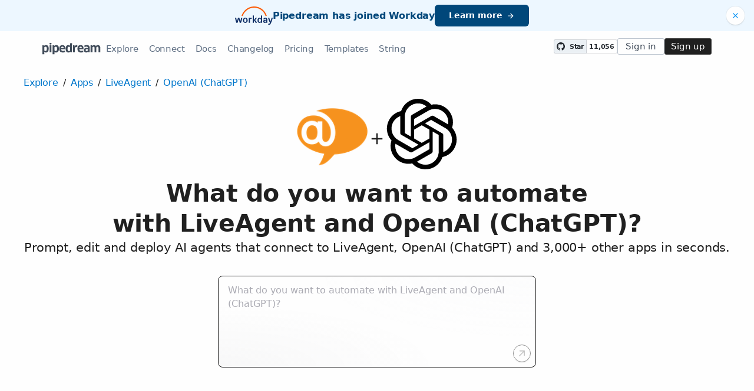

--- FILE ---
content_type: text/css
request_url: https://pipedream.com/_static/windi.70ed9756.css
body_size: 42162
content:
.animate-circle-1[data-v-5eaeaac9]{animation:scale-up-fade-out-5eaeaac9 1.5s linear -.5s infinite}.animate-circle-2[data-v-5eaeaac9]{animation:scale-up-fade-out-5eaeaac9 1.5s linear -1s infinite}.animate-circle-3[data-v-5eaeaac9]{animation:scale-up-fade-out-5eaeaac9 1.5s linear 0s infinite}@keyframes scale-up-fade-out-5eaeaac9{75%,to{transform:scale(1.5);opacity:0}50%{opacity:.5}}.i-mdi-access-point{--un-icon:url("data:image/svg+xml;utf8,%3Csvg viewBox='0 0 24 24' width='1em' height='1em' xmlns='http://www.w3.org/2000/svg' %3E%3Cpath fill='currentColor' d='M4.93 4.93A9.97 9.97 0 0 0 2 12c0 2.76 1.12 5.26 2.93 7.07l1.41-1.41A7.94 7.94 0 0 1 4 12c0-2.21.89-4.22 2.34-5.66zm14.14 0l-1.41 1.41A7.96 7.96 0 0 1 20 12c0 2.22-.89 4.22-2.34 5.66l1.41 1.41A9.97 9.97 0 0 0 22 12c0-2.76-1.12-5.26-2.93-7.07M7.76 7.76A5.98 5.98 0 0 0 6 12c0 1.65.67 3.15 1.76 4.24l1.41-1.41A4 4 0 0 1 8 12c0-1.11.45-2.11 1.17-2.83zm8.48 0l-1.41 1.41A4 4 0 0 1 16 12c0 1.11-.45 2.11-1.17 2.83l1.41 1.41A5.98 5.98 0 0 0 18 12c0-1.65-.67-3.15-1.76-4.24M12 10a2 2 0 0 0-2 2a2 2 0 0 0 2 2a2 2 0 0 0 2-2a2 2 0 0 0-2-2'/%3E%3C/svg%3E");-webkit-mask:var(--un-icon) no-repeat;mask:var(--un-icon) no-repeat;-webkit-mask-size:100% 100%;mask-size:100% 100%;background-color:currentColor;color:inherit;width:1em;height:1em}.i-mdi-account,.i-mdi-user{--un-icon:url("data:image/svg+xml;utf8,%3Csvg viewBox='0 0 24 24' width='1em' height='1em' xmlns='http://www.w3.org/2000/svg' %3E%3Cpath fill='currentColor' d='M12 4a4 4 0 0 1 4 4a4 4 0 0 1-4 4a4 4 0 0 1-4-4a4 4 0 0 1 4-4m0 10c4.42 0 8 1.79 8 4v2H4v-2c0-2.21 3.58-4 8-4'/%3E%3C/svg%3E");-webkit-mask:var(--un-icon) no-repeat;mask:var(--un-icon) no-repeat;-webkit-mask-size:100% 100%;mask-size:100% 100%;background-color:currentColor;color:inherit;width:1em;height:1em}.i-mdi-account-box-multiple{--un-icon:url("data:image/svg+xml;utf8,%3Csvg viewBox='0 0 24 24' width='1em' height='1em' xmlns='http://www.w3.org/2000/svg' %3E%3Cpath fill='currentColor' d='M4 6H2v14a2 2 0 0 0 2 2h14v-2H4zm16-4a2 2 0 0 1 2 2v12a2 2 0 0 1-2 2H8a2 2 0 0 1-2-2V4a2 2 0 0 1 2-2zm-3 5a3 3 0 0 0-3-3a3 3 0 0 0-3 3a3 3 0 0 0 3 3a3 3 0 0 0 3-3m-9 8v1h12v-1c0-2-4-3.1-6-3.1S8 13 8 15'/%3E%3C/svg%3E");-webkit-mask:var(--un-icon) no-repeat;mask:var(--un-icon) no-repeat;-webkit-mask-size:100% 100%;mask-size:100% 100%;background-color:currentColor;color:inherit;width:1em;height:1em}.i-mdi-account-cancel-outline{--un-icon:url("data:image/svg+xml;utf8,%3Csvg viewBox='0 0 24 24' width='1em' height='1em' xmlns='http://www.w3.org/2000/svg' %3E%3Cpath fill='currentColor' d='M10 4a4 4 0 0 0-4 4a4 4 0 0 0 4 4a4 4 0 0 0 4-4a4 4 0 0 0-4-4m0 2a2 2 0 0 1 2 2a2 2 0 0 1-2 2a2 2 0 0 1-2-2a2 2 0 0 1 2-2m0 7c-2.67 0-8 1.33-8 4v3h9.5a6.5 6.5 0 0 1-.47-1.9H3.9V17c0-.64 3.13-2.1 6.1-2.1c.5 0 1 .05 1.5.13a6.5 6.5 0 0 1 1.05-1.74C11.61 13.1 10.71 13 10 13m7.5 0C15 13 13 15 13 17.5s2 4.5 4.5 4.5s4.5-2 4.5-4.5s-2-4.5-4.5-4.5m0 1.5c1.66 0 3 1.34 3 3c0 .56-.15 1.08-.42 1.5L16 14.92c.42-.27.94-.42 1.5-.42M14.92 16L19 20.08c-.42.27-.94.42-1.5.42c-1.66 0-3-1.34-3-3c0-.56.15-1.08.42-1.5'/%3E%3C/svg%3E");-webkit-mask:var(--un-icon) no-repeat;mask:var(--un-icon) no-repeat;-webkit-mask-size:100% 100%;mask-size:100% 100%;background-color:currentColor;color:inherit;width:1em;height:1em}.i-mdi-account-cog-outline{--un-icon:url("data:image/svg+xml;utf8,%3Csvg viewBox='0 0 24 24' width='1em' height='1em' xmlns='http://www.w3.org/2000/svg' %3E%3Cpath fill='currentColor' d='M10 4a4 4 0 0 0-4 4a4 4 0 0 0 4 4a4 4 0 0 0 4-4a4 4 0 0 0-4-4m0 2a2 2 0 0 1 2 2a2 2 0 0 1-2 2a2 2 0 0 1-2-2a2 2 0 0 1 2-2m7 6q-.24 0-.24.24l-.26 1.26c-.22.18-.54.34-.78.5l-1.28-.5c-.08 0-.24 0-.32.1l-.96 1.76c-.08.08-.08.24.08.32l1.04.82v1l-1.04.82c-.08.08-.16.24-.08.32l.96 1.76c.08.1.24.1.32.1l1.28-.5c.24.16.56.32.78.5l.26 1.26q0 .24.24.24h2c.08 0 .24-.08.24-.24l.16-1.26c.32-.18.64-.34.88-.5l1.22.5c.14 0 .3 0 .3-.1l1.04-1.76c.08-.08 0-.24-.08-.32l-1.04-.82v-1l1.04-.82c.08-.08.16-.24.08-.32L21.8 13.6c0-.1-.16-.1-.3-.1l-1.22.5c-.24-.16-.56-.32-.88-.5l-.16-1.26c0-.16-.16-.24-.24-.24zm-7 1c-2.67 0-8 1.33-8 4v3h9.67c-.28-.59-.48-1.23-.58-1.9H3.9V17c0-.64 3.13-2.1 6.1-2.1c.43 0 .87.04 1.3.1c.2-.64.47-1.24.82-1.79c-.78-.13-1.52-.21-2.12-.21m8.04 2.5c.8 0 1.46.66 1.46 1.54c0 .8-.66 1.46-1.46 1.46c-.88 0-1.54-.66-1.54-1.46c0-.88.66-1.54 1.54-1.54'/%3E%3C/svg%3E");-webkit-mask:var(--un-icon) no-repeat;mask:var(--un-icon) no-repeat;-webkit-mask-size:100% 100%;mask-size:100% 100%;background-color:currentColor;color:inherit;width:1em;height:1em}.i-mdi-account-group{--un-icon:url("data:image/svg+xml;utf8,%3Csvg viewBox='0 0 24 24' width='1em' height='1em' xmlns='http://www.w3.org/2000/svg' %3E%3Cpath fill='currentColor' d='M12 5.5A3.5 3.5 0 0 1 15.5 9a3.5 3.5 0 0 1-3.5 3.5A3.5 3.5 0 0 1 8.5 9A3.5 3.5 0 0 1 12 5.5M5 8c.56 0 1.08.15 1.53.42c-.15 1.43.27 2.85 1.13 3.96C7.16 13.34 6.16 14 5 14a3 3 0 0 1-3-3a3 3 0 0 1 3-3m14 0a3 3 0 0 1 3 3a3 3 0 0 1-3 3c-1.16 0-2.16-.66-2.66-1.62a5.54 5.54 0 0 0 1.13-3.96c.45-.27.97-.42 1.53-.42M5.5 18.25c0-2.07 2.91-3.75 6.5-3.75s6.5 1.68 6.5 3.75V20h-13zM0 20v-1.5c0-1.39 1.89-2.56 4.45-2.9c-.59.68-.95 1.62-.95 2.65V20zm24 0h-3.5v-1.75c0-1.03-.36-1.97-.95-2.65c2.56.34 4.45 1.51 4.45 2.9z'/%3E%3C/svg%3E");-webkit-mask:var(--un-icon) no-repeat;mask:var(--un-icon) no-repeat;-webkit-mask-size:100% 100%;mask-size:100% 100%;background-color:currentColor;color:inherit;width:1em;height:1em}.i-mdi-account-lock{--un-icon:url("data:image/svg+xml;utf8,%3Csvg viewBox='0 0 24 24' width='1em' height='1em' xmlns='http://www.w3.org/2000/svg' %3E%3Cpath fill='currentColor' d='M6 8c0-2.21 1.79-4 4-4s4 1.79 4 4s-1.79 4-4 4s-4-1.79-4-4m6 10.2c0-.96.5-1.86 1.2-2.46v-.24c0-.39.07-.76.18-1.12c-1.03-.24-2.17-.38-3.38-.38c-4.42 0-8 1.79-8 4v2h10zm10 .1v3.5c0 .6-.6 1.2-1.3 1.2h-5.5c-.6 0-1.2-.6-1.2-1.3v-3.5c0-.6.6-1.2 1.2-1.2v-1.5c0-1.4 1.4-2.5 2.8-2.5s2.8 1.1 2.8 2.5V17c.6 0 1.2.6 1.2 1.3m-2.5-2.8c0-.8-.7-1.3-1.5-1.3s-1.5.5-1.5 1.3V17h3z'/%3E%3C/svg%3E");-webkit-mask:var(--un-icon) no-repeat;mask:var(--un-icon) no-repeat;-webkit-mask-size:100% 100%;mask-size:100% 100%;background-color:currentColor;color:inherit;width:1em;height:1em}.i-mdi-account-multiple-plus{--un-icon:url("data:image/svg+xml;utf8,%3Csvg viewBox='0 0 24 24' width='1em' height='1em' xmlns='http://www.w3.org/2000/svg' %3E%3Cpath fill='currentColor' d='M19 17v2H7v-2s0-4 6-4s6 4 6 4m-3-9a3 3 0 1 0-3 3a3 3 0 0 0 3-3m3.2 5.06A5.6 5.6 0 0 1 21 17v2h3v-2s0-3.45-4.8-3.94M18 5a2.9 2.9 0 0 0-.89.14a5 5 0 0 1 0 5.72A2.9 2.9 0 0 0 18 11a3 3 0 0 0 0-6M8 10H5V7H3v3H0v2h3v3h2v-3h3Z'/%3E%3C/svg%3E");-webkit-mask:var(--un-icon) no-repeat;mask:var(--un-icon) no-repeat;-webkit-mask-size:100% 100%;mask-size:100% 100%;background-color:currentColor;color:inherit;width:1em;height:1em}.i-mdi-account-reactivate-outline{--un-icon:url("data:image/svg+xml;utf8,%3Csvg viewBox='0 0 24 24' width='1em' height='1em' xmlns='http://www.w3.org/2000/svg' %3E%3Cpath fill='currentColor' d='M21.5 9h-5l1.86-1.86A7.99 7.99 0 0 0 12 4c-4.42 0-8 3.58-8 8c0 1.83.61 3.5 1.64 4.85c1.22-1.4 3.51-2.35 6.36-2.35s5.15.95 6.36 2.35A7.95 7.95 0 0 0 20 12h2c0 5.5-4.5 10-10 10S2 17.5 2 12S6.5 2 12 2c3.14 0 5.95 1.45 7.78 3.72L21.5 4zM12 20c1.9 0 3.64-.66 5-1.76c-.64-1.01-2.55-1.74-5-1.74s-4.36.73-5 1.74c1.36 1.1 3.1 1.76 5 1.76m0-14c1.93 0 3.5 1.57 3.5 3.5S13.93 13 12 13s-3.5-1.57-3.5-3.5S10.07 6 12 6m0 2c-.83 0-1.5.67-1.5 1.5S11.17 11 12 11s1.5-.67 1.5-1.5S12.83 8 12 8'/%3E%3C/svg%3E");-webkit-mask:var(--un-icon) no-repeat;mask:var(--un-icon) no-repeat;-webkit-mask-size:100% 100%;mask-size:100% 100%;background-color:currentColor;color:inherit;width:1em;height:1em}.i-mdi-account-wrench{--un-icon:url("data:image/svg+xml;utf8,%3Csvg viewBox='0 0 24 24' width='1em' height='1em' xmlns='http://www.w3.org/2000/svg' %3E%3Cpath fill='currentColor' d='m22.9 21.2l-4.1-4.1c.4-1 .2-2.3-.7-3.1c-.9-.9-2.2-1.1-3.3-.6l1.9 1.9l-1.4 1.4l-2-2c-.5 1.1-.3 2.4.6 3.4c.9.9 2.1 1.1 3.1.7l4.1 4.1c.2.2.5.2.6 0l1-1c.3-.3.3-.6.2-.7M13 20H2v-2c0-2.2 3.6-4 8-4c.5 0 1 0 1.4.1c-.3.6-.4 1.2-.4 1.9c0 1.6.8 3.1 2 4M10 4C7.8 4 6 5.8 6 8s1.8 4 4 4s4-1.8 4-4s-1.8-4-4-4'/%3E%3C/svg%3E");-webkit-mask:var(--un-icon) no-repeat;mask:var(--un-icon) no-repeat;-webkit-mask-size:100% 100%;mask-size:100% 100%;background-color:currentColor;color:inherit;width:1em;height:1em}.i-mdi-alert,.i-mdi-warning{--un-icon:url("data:image/svg+xml;utf8,%3Csvg viewBox='0 0 24 24' width='1em' height='1em' xmlns='http://www.w3.org/2000/svg' %3E%3Cpath fill='currentColor' d='M13 14h-2V9h2m0 9h-2v-2h2M1 21h22L12 2z'/%3E%3C/svg%3E");-webkit-mask:var(--un-icon) no-repeat;mask:var(--un-icon) no-repeat;-webkit-mask-size:100% 100%;mask-size:100% 100%;background-color:currentColor;color:inherit;width:1em;height:1em}.i-mdi-alert-circle,.i-mdi-error{--un-icon:url("data:image/svg+xml;utf8,%3Csvg viewBox='0 0 24 24' width='1em' height='1em' xmlns='http://www.w3.org/2000/svg' %3E%3Cpath fill='currentColor' d='M13 13h-2V7h2m0 10h-2v-2h2M12 2A10 10 0 0 0 2 12a10 10 0 0 0 10 10a10 10 0 0 0 10-10A10 10 0 0 0 12 2'/%3E%3C/svg%3E");-webkit-mask:var(--un-icon) no-repeat;mask:var(--un-icon) no-repeat;-webkit-mask-size:100% 100%;mask-size:100% 100%;background-color:currentColor;color:inherit;width:1em;height:1em}.i-mdi-alert-outline,.i-mdi-warning-outline{--un-icon:url("data:image/svg+xml;utf8,%3Csvg viewBox='0 0 24 24' width='1em' height='1em' xmlns='http://www.w3.org/2000/svg' %3E%3Cpath fill='currentColor' d='M12 2L1 21h22M12 6l7.53 13H4.47M11 10v4h2v-4m-2 6v2h2v-2'/%3E%3C/svg%3E");-webkit-mask:var(--un-icon) no-repeat;mask:var(--un-icon) no-repeat;-webkit-mask-size:100% 100%;mask-size:100% 100%;background-color:currentColor;color:inherit;width:1em;height:1em}.i-mdi-alert-rhombus{--un-icon:url("data:image/svg+xml;utf8,%3Csvg viewBox='0 0 24 24' width='1em' height='1em' xmlns='http://www.w3.org/2000/svg' %3E%3Cpath fill='currentColor' d='M12 2c-.5 0-1 .19-1.41.59l-8 8c-.79.78-.79 2.04 0 2.82l8 8c.78.79 2.04.79 2.82 0l8-8c.79-.78.79-2.04 0-2.82l-8-8C13 2.19 12.5 2 12 2m-1 5h2v6h-2zm0 8h2v2h-2z'/%3E%3C/svg%3E");-webkit-mask:var(--un-icon) no-repeat;mask:var(--un-icon) no-repeat;-webkit-mask-size:100% 100%;mask-size:100% 100%;background-color:currentColor;color:inherit;width:1em;height:1em}.i-mdi-alpha{--un-icon:url("data:image/svg+xml;utf8,%3Csvg viewBox='0 0 24 24' width='1em' height='1em' xmlns='http://www.w3.org/2000/svg' %3E%3Cpath fill='currentColor' d='M18.08 17.8c-.46.13-.87.2-1.23.2c-1.2 0-2.01-.88-2.42-2.65h-.05c-.99 1.91-2.38 2.86-4.13 2.86c-1.31 0-2.36-.49-3.15-1.48S5.92 14.5 5.92 13c0-1.75.45-3.15 1.34-4.24s2.1-1.64 3.63-1.64c.82 0 1.56.23 2.2.68c.64.46 1.13 1.1 1.47 1.93h.04l.71-2.4h2.56l-2.14 5.32c.24 1.24.49 2.09.77 2.54c.24.45.58.68 1 .68c.24 0 .43-.04.6-.11zm-4.26-5.24c-.21-1.13-.55-2.01-1.01-2.61c-.45-.61-1-.91-1.63-.91c-.82 0-1.48.37-1.97 1.1c-.49.74-.71 1.65-.71 2.72c0 .98.19 1.79.62 2.45c.42.66.99.98 1.7.98c.6 0 1.15-.29 1.64-.84c.5-.57.91-1.4 1.24-2.49z'/%3E%3C/svg%3E");-webkit-mask:var(--un-icon) no-repeat;mask:var(--un-icon) no-repeat;-webkit-mask-size:100% 100%;mask-size:100% 100%;background-color:currentColor;color:inherit;width:1em;height:1em}.i-mdi-alphabetical-variant{--un-icon:url("data:image/svg+xml;utf8,%3Csvg viewBox='0 0 24 24' width='1em' height='1em' xmlns='http://www.w3.org/2000/svg' %3E%3Cpath fill='currentColor' d='M3 7a2 2 0 0 0-2 2v8h2v-4h2v4h2V9a2 2 0 0 0-2-2zm0 2h2v2H3m12-.5V9a2 2 0 0 0-2-2H9v10h4a2 2 0 0 0 2-2v-1.5a1.54 1.54 0 0 0-1.5-1.5a1.54 1.54 0 0 0 1.5-1.5M13 15h-2v-2h2zm0-4h-2V9h2m6-2a2 2 0 0 0-2 2v6a2 2 0 0 0 2 2h2a2 2 0 0 0 2-2v-1h-2v1h-2V9h2v1h2V9a2 2 0 0 0-2-2Z'/%3E%3C/svg%3E");-webkit-mask:var(--un-icon) no-repeat;mask:var(--un-icon) no-repeat;-webkit-mask-size:100% 100%;mask-size:100% 100%;background-color:currentColor;color:inherit;width:1em;height:1em}.i-mdi-api{--un-icon:url("data:image/svg+xml;utf8,%3Csvg viewBox='0 0 24 24' width='1em' height='1em' xmlns='http://www.w3.org/2000/svg' %3E%3Cpath fill='currentColor' d='M7 7H5a2 2 0 0 0-2 2v8h2v-4h2v4h2V9a2 2 0 0 0-2-2m0 4H5V9h2m7-2h-4v10h2v-4h2a2 2 0 0 0 2-2V9a2 2 0 0 0-2-2m0 4h-2V9h2m6 0v6h1v2h-4v-2h1V9h-1V7h4v2Z'/%3E%3C/svg%3E");-webkit-mask:var(--un-icon) no-repeat;mask:var(--un-icon) no-repeat;-webkit-mask-size:100% 100%;mask-size:100% 100%;background-color:currentColor;color:inherit;width:1em;height:1em}.i-mdi-application{--un-icon:url("data:image/svg+xml;utf8,%3Csvg viewBox='0 0 24 24' width='1em' height='1em' xmlns='http://www.w3.org/2000/svg' %3E%3Cpath fill='currentColor' d='M21 2H3c-1.1 0-2 .9-2 2v16c0 1.1.9 2 2 2h18c1.1 0 2-.9 2-2V4c0-1.1-.9-2-2-2m0 5H3V4h18z'/%3E%3C/svg%3E");-webkit-mask:var(--un-icon) no-repeat;mask:var(--un-icon) no-repeat;-webkit-mask-size:100% 100%;mask-size:100% 100%;background-color:currentColor;color:inherit;width:1em;height:1em}.i-mdi-application-cog-outline{--un-icon:url("data:image/svg+xml;utf8,%3Csvg viewBox='0 0 24 24' width='1em' height='1em' xmlns='http://www.w3.org/2000/svg' %3E%3Cpath fill='currentColor' d='M21.7 18.6v-1l1.1-.8c.1-.1.2-.2.1-.3l-1-1.7c0-.1-.2-.1-.3-.1l-1.2.5c-.3-.2-.6-.4-.9-.5l-.2-1.3c0-.1-.1-.2-.2-.2h-2c-.2 0-.3.1-.3.2l-.2 1.3c-.3.2-.5.3-.8.5l-1.2-.5c-.1 0-.2 0-.3.1l-1 1.7c0 .1 0 .2.1.3l1.1.8v1l-1.1.8c-.1.1-.2.2-.1.3l1 1.7c.1.1.2.1.3.1l1.2-.5c.2.2.5.4.8.5l.2 1.3c.1.1.2.2.3.2h2c.1 0 .2-.1.2-.2l.2-1.3c.3-.2.5-.3.8-.5l1.2.4c.1 0 .2 0 .3-.1l1-1.7c.1-.1.1-.2 0-.2zm-3.7.9c-.8 0-1.5-.7-1.5-1.5s.7-1.5 1.5-1.5s1.5.7 1.5 1.5s-.7 1.5-1.5 1.5M12.3 22H3c-1.1 0-2-.9-2-2V4c0-1.1.9-2 2-2h18c1.1 0 2 .9 2 2v9.1c-.6-.6-1.3-1.1-2-1.4V6H3v14h8.3c.2.7.5 1.4 1 2'/%3E%3C/svg%3E");-webkit-mask:var(--un-icon) no-repeat;mask:var(--un-icon) no-repeat;-webkit-mask-size:100% 100%;mask-size:100% 100%;background-color:currentColor;color:inherit;width:1em;height:1em}.i-mdi-application-export{--un-icon:url("data:image/svg+xml;utf8,%3Csvg viewBox='0 0 24 24' width='1em' height='1em' xmlns='http://www.w3.org/2000/svg' %3E%3Cpath fill='currentColor' d='M9 12h9.8l-2.5-2.5l1.4-1.4l4.9 4.9l-4.9 4.9l-1.4-1.4l2.5-2.5H9zm12 5.4V20H3V6h18v2.6l2 2V4c0-1.1-.9-2-2-2H3c-1.1 0-2 .9-2 2v16c0 1.1.9 2 2 2h18c1.1 0 2-.9 2-2v-4.6z'/%3E%3C/svg%3E");-webkit-mask:var(--un-icon) no-repeat;mask:var(--un-icon) no-repeat;-webkit-mask-size:100% 100%;mask-size:100% 100%;background-color:currentColor;color:inherit;width:1em;height:1em}.i-mdi-apps{--un-icon:url("data:image/svg+xml;utf8,%3Csvg viewBox='0 0 24 24' width='1em' height='1em' xmlns='http://www.w3.org/2000/svg' %3E%3Cpath fill='currentColor' d='M16 20h4v-4h-4m0-2h4v-4h-4m-6-2h4V4h-4m6 4h4V4h-4m-6 10h4v-4h-4m-6 4h4v-4H4m0 10h4v-4H4m6 4h4v-4h-4M4 8h4V4H4z'/%3E%3C/svg%3E");-webkit-mask:var(--un-icon) no-repeat;mask:var(--un-icon) no-repeat;-webkit-mask-size:100% 100%;mask-size:100% 100%;background-color:currentColor;color:inherit;width:1em;height:1em}.i-mdi-archive{--un-icon:url("data:image/svg+xml;utf8,%3Csvg viewBox='0 0 24 24' width='1em' height='1em' xmlns='http://www.w3.org/2000/svg' %3E%3Cpath fill='currentColor' d='M3 3h18v4H3zm1 5h16v13H4zm5.5 3a.5.5 0 0 0-.5.5V13h6v-1.5a.5.5 0 0 0-.5-.5z'/%3E%3C/svg%3E");-webkit-mask:var(--un-icon) no-repeat;mask:var(--un-icon) no-repeat;-webkit-mask-size:100% 100%;mask-size:100% 100%;background-color:currentColor;color:inherit;width:1em;height:1em}.i-mdi-archive-arrow-down{--un-icon:url("data:image/svg+xml;utf8,%3Csvg viewBox='0 0 24 24' width='1em' height='1em' xmlns='http://www.w3.org/2000/svg' %3E%3Cpath fill='currentColor' d='M3 3h18v4H3zm1 18V8h16v13zm10-7v-3h-4v3H7l5 5l5-5z'/%3E%3C/svg%3E");-webkit-mask:var(--un-icon) no-repeat;mask:var(--un-icon) no-repeat;-webkit-mask-size:100% 100%;mask-size:100% 100%;background-color:currentColor;color:inherit;width:1em;height:1em}.i-mdi-archive-arrow-up{--un-icon:url("data:image/svg+xml;utf8,%3Csvg viewBox='0 0 24 24' width='1em' height='1em' xmlns='http://www.w3.org/2000/svg' %3E%3Cpath fill='currentColor' d='M4 21h16V8H4m10 7v3h-4v-3H7l5-5l5 5M3 3h18v4H3'/%3E%3C/svg%3E");-webkit-mask:var(--un-icon) no-repeat;mask:var(--un-icon) no-repeat;-webkit-mask-size:100% 100%;mask-size:100% 100%;background-color:currentColor;color:inherit;width:1em;height:1em}.i-mdi-arrow-collapse-vertical{--un-icon:url("data:image/svg+xml;utf8,%3Csvg viewBox='0 0 24 24' width='1em' height='1em' xmlns='http://www.w3.org/2000/svg' %3E%3Cpath fill='currentColor' d='M4 12h16v2H4zm0-3h16v2H4zm12-5l-4 4l-4-4h3V1h2v3zM8 19l4-4l4 4h-3v3h-2v-3z'/%3E%3C/svg%3E");-webkit-mask:var(--un-icon) no-repeat;mask:var(--un-icon) no-repeat;-webkit-mask-size:100% 100%;mask-size:100% 100%;background-color:currentColor;color:inherit;width:1em;height:1em}.i-mdi-arrow-decision{--un-icon:url("data:image/svg+xml;utf8,%3Csvg viewBox='0 0 24 24' width='1em' height='1em' xmlns='http://www.w3.org/2000/svg' %3E%3Cpath fill='currentColor' d='M11 5H8l4-4l4 4h-3v4.43c-.75.46-1.42 1.03-2 1.69zm11 6l-4-4v3a6.747 6.747 0 0 0-7 6.17A3.006 3.006 0 0 0 9.17 20A3.006 3.006 0 0 0 13 21.83A3.01 3.01 0 0 0 14.83 18c-.3-.86-.98-1.53-1.83-1.83c.47-4 4.47-4.2 4.95-4.2v3zm-11.37.59A7.63 7.63 0 0 0 6 10V7l-4 4l4 4v-3c1.34.03 2.63.5 3.64 1.4c.25-.64.58-1.25.99-1.81'/%3E%3C/svg%3E");-webkit-mask:var(--un-icon) no-repeat;mask:var(--un-icon) no-repeat;-webkit-mask-size:100% 100%;mask-size:100% 100%;background-color:currentColor;color:inherit;width:1em;height:1em}.i-mdi-arrow-down{--un-icon:url("data:image/svg+xml;utf8,%3Csvg viewBox='0 0 24 24' width='1em' height='1em' xmlns='http://www.w3.org/2000/svg' %3E%3Cpath fill='currentColor' d='M11 4h2v12l5.5-5.5l1.42 1.42L12 19.84l-7.92-7.92L5.5 10.5L11 16z'/%3E%3C/svg%3E");-webkit-mask:var(--un-icon) no-repeat;mask:var(--un-icon) no-repeat;-webkit-mask-size:100% 100%;mask-size:100% 100%;background-color:currentColor;color:inherit;width:1em;height:1em}.i-mdi-arrow-down-bold{--un-icon:url("data:image/svg+xml;utf8,%3Csvg viewBox='0 0 24 24' width='1em' height='1em' xmlns='http://www.w3.org/2000/svg' %3E%3Cpath fill='currentColor' d='M9 4h6v8h4.84L12 19.84L4.16 12H9z'/%3E%3C/svg%3E");-webkit-mask:var(--un-icon) no-repeat;mask:var(--un-icon) no-repeat;-webkit-mask-size:100% 100%;mask-size:100% 100%;background-color:currentColor;color:inherit;width:1em;height:1em}.i-mdi-arrow-expand-down{--un-icon:url("data:image/svg+xml;utf8,%3Csvg viewBox='0 0 24 24' width='1em' height='1em' xmlns='http://www.w3.org/2000/svg' %3E%3Cpath fill='currentColor' d='M22 4V2H2v2h9v14.17l-5.5-5.5l-1.42 1.41L12 22l7.92-7.92l-1.42-1.41l-5.5 5.5V4z'/%3E%3C/svg%3E");-webkit-mask:var(--un-icon) no-repeat;mask:var(--un-icon) no-repeat;-webkit-mask-size:100% 100%;mask-size:100% 100%;background-color:currentColor;color:inherit;width:1em;height:1em}.i-mdi-arrow-expand-up{--un-icon:url("data:image/svg+xml;utf8,%3Csvg viewBox='0 0 24 24' width='1em' height='1em' xmlns='http://www.w3.org/2000/svg' %3E%3Cpath fill='currentColor' d='M2 20v2h20v-2h-9V5.83l5.5 5.5l1.42-1.41L12 2L4.08 9.92l1.42 1.41l5.5-5.5V20z'/%3E%3C/svg%3E");-webkit-mask:var(--un-icon) no-repeat;mask:var(--un-icon) no-repeat;-webkit-mask-size:100% 100%;mask-size:100% 100%;background-color:currentColor;color:inherit;width:1em;height:1em}.i-mdi-arrow-expand-vertical{--un-icon:url("data:image/svg+xml;utf8,%3Csvg viewBox='0 0 24 24' width='1em' height='1em' xmlns='http://www.w3.org/2000/svg' %3E%3Cpath fill='currentColor' d='M13 9v6h3l-4 4l-4-4h3V9H8l4-4l4 4zM4 2h16v2H4zm0 18h16v2H4z'/%3E%3C/svg%3E");-webkit-mask:var(--un-icon) no-repeat;mask:var(--un-icon) no-repeat;-webkit-mask-size:100% 100%;mask-size:100% 100%;background-color:currentColor;color:inherit;width:1em;height:1em}.i-mdi-arrow-left{--un-icon:url("data:image/svg+xml;utf8,%3Csvg viewBox='0 0 24 24' width='1em' height='1em' xmlns='http://www.w3.org/2000/svg' %3E%3Cpath fill='currentColor' d='M20 11v2H8l5.5 5.5l-1.42 1.42L4.16 12l7.92-7.92L13.5 5.5L8 11z'/%3E%3C/svg%3E");-webkit-mask:var(--un-icon) no-repeat;mask:var(--un-icon) no-repeat;-webkit-mask-size:100% 100%;mask-size:100% 100%;background-color:currentColor;color:inherit;width:1em;height:1em}.i-mdi-arrow-right{--un-icon:url("data:image/svg+xml;utf8,%3Csvg viewBox='0 0 24 24' width='1em' height='1em' xmlns='http://www.w3.org/2000/svg' %3E%3Cpath fill='currentColor' d='M4 11v2h12l-5.5 5.5l1.42 1.42L19.84 12l-7.92-7.92L10.5 5.5L16 11z'/%3E%3C/svg%3E");-webkit-mask:var(--un-icon) no-repeat;mask:var(--un-icon) no-repeat;-webkit-mask-size:100% 100%;mask-size:100% 100%;background-color:currentColor;color:inherit;width:1em;height:1em}.i-mdi-arrow-split-horizontal{--un-icon:url("data:image/svg+xml;utf8,%3Csvg viewBox='0 0 24 24' width='1em' height='1em' xmlns='http://www.w3.org/2000/svg' %3E%3Cpath fill='currentColor' d='M8 18h3v-3H2v-2h20v2h-9v3h3l-4 4zm4-16L8 6h3v3H2v2h20V9h-9V6h3z'/%3E%3C/svg%3E");-webkit-mask:var(--un-icon) no-repeat;mask:var(--un-icon) no-repeat;-webkit-mask-size:100% 100%;mask-size:100% 100%;background-color:currentColor;color:inherit;width:1em;height:1em}.i-mdi-arrow-split-vertical{--un-icon:url("data:image/svg+xml;utf8,%3Csvg viewBox='0 0 24 24' width='1em' height='1em' xmlns='http://www.w3.org/2000/svg' %3E%3Cpath fill='currentColor' d='M18 16v-3h-3v9h-2V2h2v9h3V8l4 4zM2 12l4 4v-3h3v9h2V2H9v9H6V8z'/%3E%3C/svg%3E");-webkit-mask:var(--un-icon) no-repeat;mask:var(--un-icon) no-repeat;-webkit-mask-size:100% 100%;mask-size:100% 100%;background-color:currentColor;color:inherit;width:1em;height:1em}.i-mdi-arrow-top-right{--un-icon:url("data:image/svg+xml;utf8,%3Csvg viewBox='0 0 24 24' width='1em' height='1em' xmlns='http://www.w3.org/2000/svg' %3E%3Cpath fill='currentColor' d='M5 17.59L15.59 7H9V5h10v10h-2V8.41L6.41 19z'/%3E%3C/svg%3E");-webkit-mask:var(--un-icon) no-repeat;mask:var(--un-icon) no-repeat;-webkit-mask-size:100% 100%;mask-size:100% 100%;background-color:currentColor;color:inherit;width:1em;height:1em}.i-mdi-arrow-up{--un-icon:url("data:image/svg+xml;utf8,%3Csvg viewBox='0 0 24 24' width='1em' height='1em' xmlns='http://www.w3.org/2000/svg' %3E%3Cpath fill='currentColor' d='M13 20h-2V8l-5.5 5.5l-1.42-1.42L12 4.16l7.92 7.92l-1.42 1.42L13 8z'/%3E%3C/svg%3E");-webkit-mask:var(--un-icon) no-repeat;mask:var(--un-icon) no-repeat;-webkit-mask-size:100% 100%;mask-size:100% 100%;background-color:currentColor;color:inherit;width:1em;height:1em}.i-mdi-arrow-up-bold{--un-icon:url("data:image/svg+xml;utf8,%3Csvg viewBox='0 0 24 24' width='1em' height='1em' xmlns='http://www.w3.org/2000/svg' %3E%3Cpath fill='currentColor' d='M15 20H9v-8H4.16L12 4.16L19.84 12H15z'/%3E%3C/svg%3E");-webkit-mask:var(--un-icon) no-repeat;mask:var(--un-icon) no-repeat;-webkit-mask-size:100% 100%;mask-size:100% 100%;background-color:currentColor;color:inherit;width:1em;height:1em}.i-mdi-arrow-up-thick{--un-icon:url("data:image/svg+xml;utf8,%3Csvg viewBox='0 0 24 24' width='1em' height='1em' xmlns='http://www.w3.org/2000/svg' %3E%3Cpath fill='currentColor' d='M14 20h-4v-9l-3.5 3.5l-2.42-2.42L12 4.16l7.92 7.92l-2.42 2.42L14 11z'/%3E%3C/svg%3E");-webkit-mask:var(--un-icon) no-repeat;mask:var(--un-icon) no-repeat;-webkit-mask-size:100% 100%;mask-size:100% 100%;background-color:currentColor;color:inherit;width:1em;height:1em}.i-mdi-axis-x-rotate-counterclockwise{--un-icon:url("data:image/svg+xml;utf8,%3Csvg viewBox='0 0 24 24' width='1em' height='1em' xmlns='http://www.w3.org/2000/svg' %3E%3Cpath fill='currentColor' d='m12 14l4-4l4 4h-3.1c-.46 4.56-2.48 8-4.9 8c-1.88 0-3.53-2.08-4.38-5.16l1.75-1.01C9.87 18.31 10.86 20 12 20c1.4 0 2.57-2.55 2.91-6zM1.11 17.13l12.78-7.38l.07.79L10.5 14h.04l-8.43 4.87zm20.78-12l1 1.74l-5.01 2.89c-.09-.73-.21-1.43-.38-2.1zM12 2c2.3 0 4.23 3.1 4.82 7.32L16 8.5l-1.13 1.13C14.5 6.37 13.35 4 12 4c-1.58 0-2.88 3.27-3 7.42l-2 1.15V12C7 6.5 9.24 2 12 2'/%3E%3C/svg%3E");-webkit-mask:var(--un-icon) no-repeat;mask:var(--un-icon) no-repeat;-webkit-mask-size:100% 100%;mask-size:100% 100%;background-color:currentColor;color:inherit;width:1em;height:1em}.i-mdi-axis-y-rotate-counterclockwise{--un-icon:url("data:image/svg+xml;utf8,%3Csvg viewBox='0 0 24 24' width='1em' height='1em' xmlns='http://www.w3.org/2000/svg' %3E%3Cpath fill='currentColor' d='M12 14h2.91c-.34 3.45-1.51 6-2.91 6c-1.58 0-2.88-3.27-3-7.42l-2-1.15V12c0 5.5 2.24 10 5 10c2.42 0 4.44-3.44 4.9-8H20l-4-4zm0-12c-1.88 0-3.53 2.08-4.38 5.16l1.75 1.01C9.87 5.69 10.86 4 12 4c1.27 0 2.36 2.11 2.79 5.08L16 7.88l.7.7C16 4.74 14.16 2 12 2M2.11 5.13l-1 1.74l-.05.07l10.06 5.81l1.6-1.59l-10.57-6.1zm19.78 13.74l1-1.74L19.2 15h-1.43l-.27 1.34z'/%3E%3C/svg%3E");-webkit-mask:var(--un-icon) no-repeat;mask:var(--un-icon) no-repeat;-webkit-mask-size:100% 100%;mask-size:100% 100%;background-color:currentColor;color:inherit;width:1em;height:1em}.i-mdi-bell{--un-icon:url("data:image/svg+xml;utf8,%3Csvg viewBox='0 0 24 24' width='1em' height='1em' xmlns='http://www.w3.org/2000/svg' %3E%3Cpath fill='currentColor' d='M21 19v1H3v-1l2-2v-6c0-3.1 2.03-5.83 5-6.71V4a2 2 0 0 1 2-2a2 2 0 0 1 2 2v.29c2.97.88 5 3.61 5 6.71v6zm-7 2a2 2 0 0 1-2 2a2 2 0 0 1-2-2'/%3E%3C/svg%3E");-webkit-mask:var(--un-icon) no-repeat;mask:var(--un-icon) no-repeat;-webkit-mask-size:100% 100%;mask-size:100% 100%;background-color:currentColor;color:inherit;width:1em;height:1em}.i-mdi-bell-off{--un-icon:url("data:image/svg+xml;utf8,%3Csvg viewBox='0 0 24 24' width='1em' height='1em' xmlns='http://www.w3.org/2000/svg' %3E%3Cpath fill='currentColor' d='M20.84 22.73L18.11 20H3v-1l2-2v-6c0-1.14.29-2.27.83-3.28L1.11 3l1.28-1.27l19.72 19.73zM19 15.8V11c0-3.1-2.03-5.83-5-6.71V4a2 2 0 0 0-2-2a2 2 0 0 0-2 2v.29c-.61.18-1.2.45-1.74.8zM12 23a2 2 0 0 0 2-2h-4a2 2 0 0 0 2 2'/%3E%3C/svg%3E");-webkit-mask:var(--un-icon) no-repeat;mask:var(--un-icon) no-repeat;-webkit-mask-size:100% 100%;mask-size:100% 100%;background-color:currentColor;color:inherit;width:1em;height:1em}.i-mdi-book-open-outline{--un-icon:url("data:image/svg+xml;utf8,%3Csvg viewBox='0 0 24 24' width='1em' height='1em' xmlns='http://www.w3.org/2000/svg' %3E%3Cpath fill='currentColor' d='M21 4H3a2 2 0 0 0-2 2v13a2 2 0 0 0 2 2h18a2 2 0 0 0 2-2V6a2 2 0 0 0-2-2M3 19V6h8v13zm18 0h-8V6h8zm-7-9.5h6V11h-6zm0 2.5h6v1.5h-6zm0 2.5h6V16h-6z'/%3E%3C/svg%3E");-webkit-mask:var(--un-icon) no-repeat;mask:var(--un-icon) no-repeat;-webkit-mask-size:100% 100%;mask-size:100% 100%;background-color:currentColor;color:inherit;width:1em;height:1em}.i-mdi-bullhorn-variant-outline{--un-icon:url("data:image/svg+xml;utf8,%3Csvg viewBox='0 0 24 24' width='1em' height='1em' xmlns='http://www.w3.org/2000/svg' %3E%3Cpath fill='currentColor' d='M20 2v2L4 8V6H2v12h2v-2l2 .5v2C6 20.4 7.6 22 9.5 22s3.5-1.6 3.5-3.5v-.2l7 1.7v2h2V2zm-9 16.5c0 .8-.7 1.5-1.5 1.5S8 19.3 8 18.5V17l3 .8zm9-.5L4 14v-4l16-4z'/%3E%3C/svg%3E");-webkit-mask:var(--un-icon) no-repeat;mask:var(--un-icon) no-repeat;-webkit-mask-size:100% 100%;mask-size:100% 100%;background-color:currentColor;color:inherit;width:1em;height:1em}.i-mdi-calendar-range{--un-icon:url("data:image/svg+xml;utf8,%3Csvg viewBox='0 0 24 24' width='1em' height='1em' xmlns='http://www.w3.org/2000/svg' %3E%3Cpath fill='currentColor' d='M9 10H7v2h2zm4 0h-2v2h2zm4 0h-2v2h2zm2-7h-1V1h-2v2H8V1H6v2H5a2 2 0 0 0-2 2v14a2 2 0 0 0 2 2h14a2 2 0 0 0 2-2V5a2 2 0 0 0-2-2m0 16H5V8h14z'/%3E%3C/svg%3E");-webkit-mask:var(--un-icon) no-repeat;mask:var(--un-icon) no-repeat;-webkit-mask-size:100% 100%;mask-size:100% 100%;background-color:currentColor;color:inherit;width:1em;height:1em}.i-mdi-call-split{--un-icon:url("data:image/svg+xml;utf8,%3Csvg viewBox='0 0 24 24' width='1em' height='1em' xmlns='http://www.w3.org/2000/svg' %3E%3Cpath fill='currentColor' d='m14 4l2.29 2.29l-2.88 2.88l1.42 1.42l2.88-2.88L20 10V4M10 4H4v6l2.29-2.29l4.71 4.7V20h2v-8.41l-5.29-5.3'/%3E%3C/svg%3E");-webkit-mask:var(--un-icon) no-repeat;mask:var(--un-icon) no-repeat;-webkit-mask-size:100% 100%;mask-size:100% 100%;background-color:currentColor;color:inherit;width:1em;height:1em}.i-mdi-cancel{--un-icon:url("data:image/svg+xml;utf8,%3Csvg viewBox='0 0 24 24' width='1em' height='1em' xmlns='http://www.w3.org/2000/svg' %3E%3Cpath fill='currentColor' d='M12 2c5.5 0 10 4.5 10 10s-4.5 10-10 10S2 17.5 2 12S6.5 2 12 2m0 2c-1.9 0-3.6.6-4.9 1.7l11.2 11.2c1-1.4 1.7-3.1 1.7-4.9c0-4.4-3.6-8-8-8m4.9 14.3L5.7 7.1C4.6 8.4 4 10.1 4 12c0 4.4 3.6 8 8 8c1.9 0 3.6-.6 4.9-1.7'/%3E%3C/svg%3E");-webkit-mask:var(--un-icon) no-repeat;mask:var(--un-icon) no-repeat;-webkit-mask-size:100% 100%;mask-size:100% 100%;background-color:currentColor;color:inherit;width:1em;height:1em}.i-mdi-caret,.i-mdi-chevron-up{--un-icon:url("data:image/svg+xml;utf8,%3Csvg viewBox='0 0 24 24' width='1em' height='1em' xmlns='http://www.w3.org/2000/svg' %3E%3Cpath fill='currentColor' d='M7.41 15.41L12 10.83l4.59 4.58L18 14l-6-6l-6 6z'/%3E%3C/svg%3E");-webkit-mask:var(--un-icon) no-repeat;mask:var(--un-icon) no-repeat;-webkit-mask-size:100% 100%;mask-size:100% 100%;background-color:currentColor;color:inherit;width:1em;height:1em}.i-mdi-caret-down,.i-mdi-menu-down{--un-icon:url("data:image/svg+xml;utf8,%3Csvg viewBox='0 0 24 24' width='1em' height='1em' xmlns='http://www.w3.org/2000/svg' %3E%3Cpath fill='currentColor' d='m7 10l5 5l5-5z'/%3E%3C/svg%3E");-webkit-mask:var(--un-icon) no-repeat;mask:var(--un-icon) no-repeat;-webkit-mask-size:100% 100%;mask-size:100% 100%;background-color:currentColor;color:inherit;width:1em;height:1em}.i-mdi-caret-up{--un-icon:url("data:image/svg+xml;utf8,%3Csvg viewBox='0 0 24 24' width='1em' height='1em' xmlns='http://www.w3.org/2000/svg' %3E%3Cpath fill='currentColor' d='m7 15l5-5l5 5z'/%3E%3C/svg%3E");-webkit-mask:var(--un-icon) no-repeat;mask:var(--un-icon) no-repeat;-webkit-mask-size:100% 100%;mask-size:100% 100%;background-color:currentColor;color:inherit;width:1em;height:1em}.i-mdi-certificate{--un-icon:url("data:image/svg+xml;utf8,%3Csvg viewBox='0 0 24 24' width='1em' height='1em' xmlns='http://www.w3.org/2000/svg' %3E%3Cpath fill='currentColor' d='M4 3c-1.11 0-2 .89-2 2v10a2 2 0 0 0 2 2h8v5l3-3l3 3v-5h2a2 2 0 0 0 2-2V5a2 2 0 0 0-2-2zm8 2l3 2l3-2v3.5l3 1.5l-3 1.5V15l-3-2l-3 2v-3.5L9 10l3-1.5zM4 5h5v2H4zm0 4h3v2H4zm0 4h5v2H4z'/%3E%3C/svg%3E");-webkit-mask:var(--un-icon) no-repeat;mask:var(--un-icon) no-repeat;-webkit-mask-size:100% 100%;mask-size:100% 100%;background-color:currentColor;color:inherit;width:1em;height:1em}.i-mdi-chart-bar{--un-icon:url("data:image/svg+xml;utf8,%3Csvg viewBox='0 0 24 24' width='1em' height='1em' xmlns='http://www.w3.org/2000/svg' %3E%3Cpath fill='currentColor' d='M22 21H2V3h2v16h2v-9h4v9h2V6h4v13h2v-5h4z'/%3E%3C/svg%3E");-webkit-mask:var(--un-icon) no-repeat;mask:var(--un-icon) no-repeat;-webkit-mask-size:100% 100%;mask-size:100% 100%;background-color:currentColor;color:inherit;width:1em;height:1em}.i-mdi-chart-timeline{--un-icon:url("data:image/svg+xml;utf8,%3Csvg viewBox='0 0 24 24' width='1em' height='1em' xmlns='http://www.w3.org/2000/svg' %3E%3Cpath fill='currentColor' d='M2 2h2v18h18v2H2zm5 8h10v3H7zm4 5h10v3H11zM6 4h16v4h-2V6H8v2H6z'/%3E%3C/svg%3E");-webkit-mask:var(--un-icon) no-repeat;mask:var(--un-icon) no-repeat;-webkit-mask-size:100% 100%;mask-size:100% 100%;background-color:currentColor;color:inherit;width:1em;height:1em}.i-mdi-check{--un-icon:url("data:image/svg+xml;utf8,%3Csvg viewBox='0 0 24 24' width='1em' height='1em' xmlns='http://www.w3.org/2000/svg' %3E%3Cpath fill='currentColor' d='M21 7L9 19l-5.5-5.5l1.41-1.41L9 16.17L19.59 5.59z'/%3E%3C/svg%3E");-webkit-mask:var(--un-icon) no-repeat;mask:var(--un-icon) no-repeat;-webkit-mask-size:100% 100%;mask-size:100% 100%;background-color:currentColor;color:inherit;width:1em;height:1em}.i-mdi-check-bold{--un-icon:url("data:image/svg+xml;utf8,%3Csvg viewBox='0 0 24 24' width='1em' height='1em' xmlns='http://www.w3.org/2000/svg' %3E%3Cpath fill='currentColor' d='m9 20.42l-6.21-6.21l2.83-2.83L9 14.77l9.88-9.89l2.83 2.83z'/%3E%3C/svg%3E");-webkit-mask:var(--un-icon) no-repeat;mask:var(--un-icon) no-repeat;-webkit-mask-size:100% 100%;mask-size:100% 100%;background-color:currentColor;color:inherit;width:1em;height:1em}.i-mdi-check-circle{--un-icon:url("data:image/svg+xml;utf8,%3Csvg viewBox='0 0 24 24' width='1em' height='1em' xmlns='http://www.w3.org/2000/svg' %3E%3Cpath fill='currentColor' d='M12 2C6.5 2 2 6.5 2 12s4.5 10 10 10s10-4.5 10-10S17.5 2 12 2m-2 15l-5-5l1.41-1.41L10 14.17l7.59-7.59L19 8z'/%3E%3C/svg%3E");-webkit-mask:var(--un-icon) no-repeat;mask:var(--un-icon) no-repeat;-webkit-mask-size:100% 100%;mask-size:100% 100%;background-color:currentColor;color:inherit;width:1em;height:1em}.i-mdi-check-circle-outline{--un-icon:url("data:image/svg+xml;utf8,%3Csvg viewBox='0 0 24 24' width='1em' height='1em' xmlns='http://www.w3.org/2000/svg' %3E%3Cpath fill='currentColor' d='M12 2C6.5 2 2 6.5 2 12s4.5 10 10 10s10-4.5 10-10S17.5 2 12 2m0 18c-4.41 0-8-3.59-8-8s3.59-8 8-8s8 3.59 8 8s-3.59 8-8 8m4.59-12.42L10 14.17l-2.59-2.58L6 13l4 4l8-8z'/%3E%3C/svg%3E");-webkit-mask:var(--un-icon) no-repeat;mask:var(--un-icon) no-repeat;-webkit-mask-size:100% 100%;mask-size:100% 100%;background-color:currentColor;color:inherit;width:1em;height:1em}.i-mdi-checkbox-blank-circle-outline,.i-mdi-circle-outline,.i-mdi-radiobox-blank{--un-icon:url("data:image/svg+xml;utf8,%3Csvg viewBox='0 0 24 24' width='1em' height='1em' xmlns='http://www.w3.org/2000/svg' %3E%3Cpath fill='currentColor' d='M12 20a8 8 0 0 1-8-8a8 8 0 0 1 8-8a8 8 0 0 1 8 8a8 8 0 0 1-8 8m0-18A10 10 0 0 0 2 12a10 10 0 0 0 10 10a10 10 0 0 0 10-10A10 10 0 0 0 12 2'/%3E%3C/svg%3E");-webkit-mask:var(--un-icon) no-repeat;mask:var(--un-icon) no-repeat;-webkit-mask-size:100% 100%;mask-size:100% 100%;background-color:currentColor;color:inherit;width:1em;height:1em}.i-mdi-checkbox-blank-outline{--un-icon:url("data:image/svg+xml;utf8,%3Csvg viewBox='0 0 24 24' width='1em' height='1em' xmlns='http://www.w3.org/2000/svg' %3E%3Cpath fill='currentColor' d='M19 3H5c-1.11 0-2 .89-2 2v14a2 2 0 0 0 2 2h14a2 2 0 0 0 2-2V5a2 2 0 0 0-2-2m0 2v14H5V5z'/%3E%3C/svg%3E");-webkit-mask:var(--un-icon) no-repeat;mask:var(--un-icon) no-repeat;-webkit-mask-size:100% 100%;mask-size:100% 100%;background-color:currentColor;color:inherit;width:1em;height:1em}.i-mdi-checkbox-marked{--un-icon:url("data:image/svg+xml;utf8,%3Csvg viewBox='0 0 24 24' width='1em' height='1em' xmlns='http://www.w3.org/2000/svg' %3E%3Cpath fill='currentColor' d='m10 17l-5-5l1.41-1.42L10 14.17l7.59-7.59L19 8m0-5H5c-1.11 0-2 .89-2 2v14a2 2 0 0 0 2 2h14a2 2 0 0 0 2-2V5a2 2 0 0 0-2-2'/%3E%3C/svg%3E");-webkit-mask:var(--un-icon) no-repeat;mask:var(--un-icon) no-repeat;-webkit-mask-size:100% 100%;mask-size:100% 100%;background-color:currentColor;color:inherit;width:1em;height:1em}.i-mdi-checkbox-marked-circle-outline{--un-icon:url("data:image/svg+xml;utf8,%3Csvg viewBox='0 0 24 24' width='1em' height='1em' xmlns='http://www.w3.org/2000/svg' %3E%3Cpath fill='currentColor' d='M20 12a8 8 0 0 1-8 8a8 8 0 0 1-8-8a8 8 0 0 1 8-8c.76 0 1.5.11 2.2.31l1.57-1.57A9.8 9.8 0 0 0 12 2A10 10 0 0 0 2 12a10 10 0 0 0 10 10a10 10 0 0 0 10-10M7.91 10.08L6.5 11.5L11 16L21 6l-1.41-1.42L11 13.17z'/%3E%3C/svg%3E");-webkit-mask:var(--un-icon) no-repeat;mask:var(--un-icon) no-repeat;-webkit-mask-size:100% 100%;mask-size:100% 100%;background-color:currentColor;color:inherit;width:1em;height:1em}.i-mdi-chevron-double-left{--un-icon:url("data:image/svg+xml;utf8,%3Csvg viewBox='0 0 24 24' width='1em' height='1em' xmlns='http://www.w3.org/2000/svg' %3E%3Cpath fill='currentColor' d='M18.41 7.41L17 6l-6 6l6 6l1.41-1.41L13.83 12zm-6 0L11 6l-6 6l6 6l1.41-1.41L7.83 12z'/%3E%3C/svg%3E");-webkit-mask:var(--un-icon) no-repeat;mask:var(--un-icon) no-repeat;-webkit-mask-size:100% 100%;mask-size:100% 100%;background-color:currentColor;color:inherit;width:1em;height:1em}.i-mdi-chevron-double-right{--un-icon:url("data:image/svg+xml;utf8,%3Csvg viewBox='0 0 24 24' width='1em' height='1em' xmlns='http://www.w3.org/2000/svg' %3E%3Cpath fill='currentColor' d='M5.59 7.41L7 6l6 6l-6 6l-1.41-1.41L10.17 12zm6 0L13 6l6 6l-6 6l-1.41-1.41L16.17 12z'/%3E%3C/svg%3E");-webkit-mask:var(--un-icon) no-repeat;mask:var(--un-icon) no-repeat;-webkit-mask-size:100% 100%;mask-size:100% 100%;background-color:currentColor;color:inherit;width:1em;height:1em}.i-mdi-chevron-down{--un-icon:url("data:image/svg+xml;utf8,%3Csvg viewBox='0 0 24 24' width='1em' height='1em' xmlns='http://www.w3.org/2000/svg' %3E%3Cpath fill='currentColor' d='M7.41 8.58L12 13.17l4.59-4.59L18 10l-6 6l-6-6z'/%3E%3C/svg%3E");-webkit-mask:var(--un-icon) no-repeat;mask:var(--un-icon) no-repeat;-webkit-mask-size:100% 100%;mask-size:100% 100%;background-color:currentColor;color:inherit;width:1em;height:1em}.i-mdi-chevron-down-circle{--un-icon:url("data:image/svg+xml;utf8,%3Csvg viewBox='0 0 24 24' width='1em' height='1em' xmlns='http://www.w3.org/2000/svg' %3E%3Cpath fill='currentColor' d='M22 12a10 10 0 0 1-10 10A10 10 0 0 1 2 12A10 10 0 0 1 12 2a10 10 0 0 1 10 10M6 10l6 6l6-6l-1.4-1.4l-4.6 4.6l-4.6-4.6z'/%3E%3C/svg%3E");-webkit-mask:var(--un-icon) no-repeat;mask:var(--un-icon) no-repeat;-webkit-mask-size:100% 100%;mask-size:100% 100%;background-color:currentColor;color:inherit;width:1em;height:1em}.i-mdi-chevron-right,.i-mdi-keyboard-arrow-right{--un-icon:url("data:image/svg+xml;utf8,%3Csvg viewBox='0 0 24 24' width='1em' height='1em' xmlns='http://www.w3.org/2000/svg' %3E%3Cpath fill='currentColor' d='M8.59 16.58L13.17 12L8.59 7.41L10 6l6 6l-6 6z'/%3E%3C/svg%3E");-webkit-mask:var(--un-icon) no-repeat;mask:var(--un-icon) no-repeat;-webkit-mask-size:100% 100%;mask-size:100% 100%;background-color:currentColor;color:inherit;width:1em;height:1em}.i-mdi-chevron-up-circle{--un-icon:url("data:image/svg+xml;utf8,%3Csvg viewBox='0 0 24 24' width='1em' height='1em' xmlns='http://www.w3.org/2000/svg' %3E%3Cpath fill='currentColor' d='M22 12a10 10 0 0 1-10 10A10 10 0 0 1 2 12A10 10 0 0 1 12 2a10 10 0 0 1 10 10M7.4 15.4l4.6-4.6l4.6 4.6L18 14l-6-6l-6 6z'/%3E%3C/svg%3E");-webkit-mask:var(--un-icon) no-repeat;mask:var(--un-icon) no-repeat;-webkit-mask-size:100% 100%;mask-size:100% 100%;background-color:currentColor;color:inherit;width:1em;height:1em}.i-mdi-circle{--un-icon:url("data:image/svg+xml;utf8,%3Csvg viewBox='0 0 24 24' width='1em' height='1em' xmlns='http://www.w3.org/2000/svg' %3E%3Cpath fill='currentColor' d='M12 2A10 10 0 0 0 2 12a10 10 0 0 0 10 10a10 10 0 0 0 10-10A10 10 0 0 0 12 2'/%3E%3C/svg%3E");-webkit-mask:var(--un-icon) no-repeat;mask:var(--un-icon) no-repeat;-webkit-mask-size:100% 100%;mask-size:100% 100%;background-color:currentColor;color:inherit;width:1em;height:1em}.i-mdi-circle-medium{--un-icon:url("data:image/svg+xml;utf8,%3Csvg viewBox='0 0 24 24' width='1em' height='1em' xmlns='http://www.w3.org/2000/svg' %3E%3Cpath fill='currentColor' d='M12 8a4 4 0 0 0-4 4a4 4 0 0 0 4 4a4 4 0 0 0 4-4a4 4 0 0 0-4-4'/%3E%3C/svg%3E");-webkit-mask:var(--un-icon) no-repeat;mask:var(--un-icon) no-repeat;-webkit-mask-size:100% 100%;mask-size:100% 100%;background-color:currentColor;color:inherit;width:1em;height:1em}.i-mdi-circle-slice-5{--un-icon:url("data:image/svg+xml;utf8,%3Csvg viewBox='0 0 24 24' width='1em' height='1em' xmlns='http://www.w3.org/2000/svg' %3E%3Cpath fill='currentColor' d='M12 2c5.5 0 10 4.5 10 10s-4.5 10-10 10S2 17.5 2 12S6.5 2 12 2m0 2c-4.42 0-8 3.58-8 8s3.58 8 8 8s8-3.58 8-8s-3.58-8-8-8m0 1c3.87 0 7 3.13 7 7s-3.13 7-7 7c-1.93 0-3.68-.78-4.95-2.05L12 12z'/%3E%3C/svg%3E");-webkit-mask:var(--un-icon) no-repeat;mask:var(--un-icon) no-repeat;-webkit-mask-size:100% 100%;mask-size:100% 100%;background-color:currentColor;color:inherit;width:1em;height:1em}.i-mdi-close{--un-icon:url("data:image/svg+xml;utf8,%3Csvg viewBox='0 0 24 24' width='1em' height='1em' xmlns='http://www.w3.org/2000/svg' %3E%3Cpath fill='currentColor' d='M19 6.41L17.59 5L12 10.59L6.41 5L5 6.41L10.59 12L5 17.59L6.41 19L12 13.41L17.59 19L19 17.59L13.41 12z'/%3E%3C/svg%3E");-webkit-mask:var(--un-icon) no-repeat;mask:var(--un-icon) no-repeat;-webkit-mask-size:100% 100%;mask-size:100% 100%;background-color:currentColor;color:inherit;width:1em;height:1em}.i-mdi-close-box-multiple-outline{--un-icon:url("data:image/svg+xml;utf8,%3Csvg viewBox='0 0 24 24' width='1em' height='1em' xmlns='http://www.w3.org/2000/svg' %3E%3Cpath fill='currentColor' d='M20 2H8c-1.1 0-2 .9-2 2v12a2 2 0 0 0 2 2h12c1.11 0 2-.89 2-2V4a2 2 0 0 0-2-2m0 14H8V4h12zM4 6v14h14v2H4a2 2 0 0 1-2-2V6zm5.77 6.84L12.6 10L9.77 7.15l1.4-1.4L14 8.6l2.84-2.83l1.4 1.4L15.4 10l2.83 2.84l-1.4 1.4L14 11.4l-2.83 2.84z'/%3E%3C/svg%3E");-webkit-mask:var(--un-icon) no-repeat;mask:var(--un-icon) no-repeat;-webkit-mask-size:100% 100%;mask-size:100% 100%;background-color:currentColor;color:inherit;width:1em;height:1em}.i-mdi-close-box-outline{--un-icon:url("data:image/svg+xml;utf8,%3Csvg viewBox='0 0 24 24' width='1em' height='1em' xmlns='http://www.w3.org/2000/svg' %3E%3Cpath fill='currentColor' d='M19 3H5a2 2 0 0 0-2 2v14a2 2 0 0 0 2 2h14a2 2 0 0 0 2-2V5a2 2 0 0 0-2-2m0 16H5V5h14zM17 8.4L13.4 12l3.6 3.6l-1.4 1.4l-3.6-3.6L8.4 17L7 15.6l3.6-3.6L7 8.4L8.4 7l3.6 3.6L15.6 7z'/%3E%3C/svg%3E");-webkit-mask:var(--un-icon) no-repeat;mask:var(--un-icon) no-repeat;-webkit-mask-size:100% 100%;mask-size:100% 100%;background-color:currentColor;color:inherit;width:1em;height:1em}.i-mdi-close-circle{--un-icon:url("data:image/svg+xml;utf8,%3Csvg viewBox='0 0 24 24' width='1em' height='1em' xmlns='http://www.w3.org/2000/svg' %3E%3Cpath fill='currentColor' d='M12 2c5.53 0 10 4.47 10 10s-4.47 10-10 10S2 17.53 2 12S6.47 2 12 2m3.59 5L12 10.59L8.41 7L7 8.41L10.59 12L7 15.59L8.41 17L12 13.41L15.59 17L17 15.59L13.41 12L17 8.41z'/%3E%3C/svg%3E");-webkit-mask:var(--un-icon) no-repeat;mask:var(--un-icon) no-repeat;-webkit-mask-size:100% 100%;mask-size:100% 100%;background-color:currentColor;color:inherit;width:1em;height:1em}.i-mdi-close-circle-outline{--un-icon:url("data:image/svg+xml;utf8,%3Csvg viewBox='0 0 24 24' width='1em' height='1em' xmlns='http://www.w3.org/2000/svg' %3E%3Cpath fill='currentColor' d='M12 20c-4.41 0-8-3.59-8-8s3.59-8 8-8s8 3.59 8 8s-3.59 8-8 8m0-18C6.47 2 2 6.47 2 12s4.47 10 10 10s10-4.47 10-10S17.53 2 12 2m2.59 6L12 10.59L9.41 8L8 9.41L10.59 12L8 14.59L9.41 16L12 13.41L14.59 16L16 14.59L13.41 12L16 9.41z'/%3E%3C/svg%3E");-webkit-mask:var(--un-icon) no-repeat;mask:var(--un-icon) no-repeat;-webkit-mask-size:100% 100%;mask-size:100% 100%;background-color:currentColor;color:inherit;width:1em;height:1em}.i-mdi-close-thick{--un-icon:url("data:image/svg+xml;utf8,%3Csvg viewBox='0 0 24 24' width='1em' height='1em' xmlns='http://www.w3.org/2000/svg' %3E%3Cpath fill='currentColor' d='M20 6.91L17.09 4L12 9.09L6.91 4L4 6.91L9.09 12L4 17.09L6.91 20L12 14.91L17.09 20L20 17.09L14.91 12z'/%3E%3C/svg%3E");-webkit-mask:var(--un-icon) no-repeat;mask:var(--un-icon) no-repeat;-webkit-mask-size:100% 100%;mask-size:100% 100%;background-color:currentColor;color:inherit;width:1em;height:1em}.i-mdi-cloud{--un-icon:url("data:image/svg+xml;utf8,%3Csvg viewBox='0 0 24 24' width='1em' height='1em' xmlns='http://www.w3.org/2000/svg' %3E%3Cpath fill='currentColor' d='M6.5 20q-2.28 0-3.89-1.57Q1 16.85 1 14.58q0-1.95 1.17-3.48q1.18-1.53 3.08-1.95q.63-2.3 2.5-3.72Q9.63 4 12 4q2.93 0 4.96 2.04Q19 8.07 19 11q1.73.2 2.86 1.5q1.14 1.28 1.14 3q0 1.88-1.31 3.19T18.5 20Z'/%3E%3C/svg%3E");-webkit-mask:var(--un-icon) no-repeat;mask:var(--un-icon) no-repeat;-webkit-mask-size:100% 100%;mask-size:100% 100%;background-color:currentColor;color:inherit;width:1em;height:1em}.i-mdi-cloud-upload{--un-icon:url("data:image/svg+xml;utf8,%3Csvg viewBox='0 0 24 24' width='1em' height='1em' xmlns='http://www.w3.org/2000/svg' %3E%3Cpath fill='currentColor' d='M11 20H6.5q-2.28 0-3.89-1.57Q1 16.85 1 14.58q0-1.95 1.17-3.48q1.18-1.53 3.08-1.95q.63-2.3 2.5-3.72Q9.63 4 12 4q2.93 0 4.96 2.04Q19 8.07 19 11q1.73.2 2.86 1.5q1.14 1.28 1.14 3q0 1.88-1.31 3.19T18.5 20H13v-7.15l1.6 1.55L16 13l-4-4l-4 4l1.4 1.4l1.6-1.55Z'/%3E%3C/svg%3E");-webkit-mask:var(--un-icon) no-repeat;mask:var(--un-icon) no-repeat;-webkit-mask-size:100% 100%;mask-size:100% 100%;background-color:currentColor;color:inherit;width:1em;height:1em}.i-mdi-code{--un-icon:url("data:image/svg+xml;utf8,%3Csvg viewBox='0 0 24 24' width='1em' height='1em' xmlns='http://www.w3.org/2000/svg' %3E%3Cpath fill='currentColor' d='m12.89 3l1.96.4L11.11 21l-1.96-.4zm6.7 9L16 8.41V5.58L22.42 12L16 18.41v-2.83zM1.58 12L8 5.58v2.83L4.41 12L8 15.58v2.83z'/%3E%3C/svg%3E");-webkit-mask:var(--un-icon) no-repeat;mask:var(--un-icon) no-repeat;-webkit-mask-size:100% 100%;mask-size:100% 100%;background-color:currentColor;color:inherit;width:1em;height:1em}.i-mdi-code-array{--un-icon:url("data:image/svg+xml;utf8,%3Csvg viewBox='0 0 24 24' width='1em' height='1em' xmlns='http://www.w3.org/2000/svg' %3E%3Cpath fill='currentColor' d='M3 5a2 2 0 0 1 2-2h14a2 2 0 0 1 2 2v14a2 2 0 0 1-2 2H5a2 2 0 0 1-2-2zm3 1v12h4v-2H8V8h2V6zm10 10h-2v2h4V6h-4v2h2z'/%3E%3C/svg%3E");-webkit-mask:var(--un-icon) no-repeat;mask:var(--un-icon) no-repeat;-webkit-mask-size:100% 100%;mask-size:100% 100%;background-color:currentColor;color:inherit;width:1em;height:1em}.i-mdi-code-braces-box{--un-icon:url("data:image/svg+xml;utf8,%3Csvg viewBox='0 0 24 24' width='1em' height='1em' xmlns='http://www.w3.org/2000/svg' %3E%3Cpath fill='currentColor' d='M19 3H5c-1.1 0-2 .9-2 2v14c0 1.1.9 2 2 2h14c1.1 0 2-.9 2-2V5c0-1.1-.9-2-2-2m-8 5H9v2c0 1.1-.9 2-2 2c1.1 0 2 .9 2 2v2h2v2H9c-1.1 0-2-.9-2-2v-1c0-1.1-.9-2-2-2v-2c1.1 0 2-.9 2-2V8c0-1.1.9-2 2-2h2zm8 5c-1.1 0-2 .9-2 2v1c0 1.1-.9 2-2 2h-2v-2h2v-2c0-1.1.9-2 2-2c-1.1 0-2-.9-2-2V8h-2V6h2c1.1 0 2 .9 2 2v1c0 1.1.9 2 2 2z'/%3E%3C/svg%3E");-webkit-mask:var(--un-icon) no-repeat;mask:var(--un-icon) no-repeat;-webkit-mask-size:100% 100%;mask-size:100% 100%;background-color:currentColor;color:inherit;width:1em;height:1em}.i-mdi-code-json{--un-icon:url("data:image/svg+xml;utf8,%3Csvg viewBox='0 0 24 24' width='1em' height='1em' xmlns='http://www.w3.org/2000/svg' %3E%3Cpath fill='currentColor' d='M5 3h2v2H5v5a2 2 0 0 1-2 2a2 2 0 0 1 2 2v5h2v2H5c-1.07-.27-2-.9-2-2v-4a2 2 0 0 0-2-2H0v-2h1a2 2 0 0 0 2-2V5a2 2 0 0 1 2-2m14 0a2 2 0 0 1 2 2v4a2 2 0 0 0 2 2h1v2h-1a2 2 0 0 0-2 2v4a2 2 0 0 1-2 2h-2v-2h2v-5a2 2 0 0 1 2-2a2 2 0 0 1-2-2V5h-2V3zm-7 12a1 1 0 0 1 1 1a1 1 0 0 1-1 1a1 1 0 0 1-1-1a1 1 0 0 1 1-1m-4 0a1 1 0 0 1 1 1a1 1 0 0 1-1 1a1 1 0 0 1-1-1a1 1 0 0 1 1-1m8 0a1 1 0 0 1 1 1a1 1 0 0 1-1 1a1 1 0 0 1-1-1a1 1 0 0 1 1-1'/%3E%3C/svg%3E");-webkit-mask:var(--un-icon) no-repeat;mask:var(--un-icon) no-repeat;-webkit-mask-size:100% 100%;mask-size:100% 100%;background-color:currentColor;color:inherit;width:1em;height:1em}.i-mdi-code-tags{--un-icon:url("data:image/svg+xml;utf8,%3Csvg viewBox='0 0 24 24' width='1em' height='1em' xmlns='http://www.w3.org/2000/svg' %3E%3Cpath fill='currentColor' d='m14.6 16.6l4.6-4.6l-4.6-4.6L16 6l6 6l-6 6zm-5.2 0L4.8 12l4.6-4.6L8 6l-6 6l6 6z'/%3E%3C/svg%3E");-webkit-mask:var(--un-icon) no-repeat;mask:var(--un-icon) no-repeat;-webkit-mask-size:100% 100%;mask-size:100% 100%;background-color:currentColor;color:inherit;width:1em;height:1em}.i-mdi-cog{--un-icon:url("data:image/svg+xml;utf8,%3Csvg viewBox='0 0 24 24' width='1em' height='1em' xmlns='http://www.w3.org/2000/svg' %3E%3Cpath fill='currentColor' d='M12 15.5A3.5 3.5 0 0 1 8.5 12A3.5 3.5 0 0 1 12 8.5a3.5 3.5 0 0 1 3.5 3.5a3.5 3.5 0 0 1-3.5 3.5m7.43-2.53c.04-.32.07-.64.07-.97s-.03-.66-.07-1l2.11-1.63c.19-.15.24-.42.12-.64l-2-3.46c-.12-.22-.39-.31-.61-.22l-2.49 1c-.52-.39-1.06-.73-1.69-.98l-.37-2.65A.506.506 0 0 0 14 2h-4c-.25 0-.46.18-.5.42l-.37 2.65c-.63.25-1.17.59-1.69.98l-2.49-1c-.22-.09-.49 0-.61.22l-2 3.46c-.13.22-.07.49.12.64L4.57 11c-.04.34-.07.67-.07 1s.03.65.07.97l-2.11 1.66c-.19.15-.25.42-.12.64l2 3.46c.12.22.39.3.61.22l2.49-1.01c.52.4 1.06.74 1.69.99l.37 2.65c.04.24.25.42.5.42h4c.25 0 .46-.18.5-.42l.37-2.65c.63-.26 1.17-.59 1.69-.99l2.49 1.01c.22.08.49 0 .61-.22l2-3.46c.12-.22.07-.49-.12-.64z'/%3E%3C/svg%3E");-webkit-mask:var(--un-icon) no-repeat;mask:var(--un-icon) no-repeat;-webkit-mask-size:100% 100%;mask-size:100% 100%;background-color:currentColor;color:inherit;width:1em;height:1em}.i-mdi-cog-outline,.i-mdi-settings-outline{--un-icon:url("data:image/svg+xml;utf8,%3Csvg viewBox='0 0 24 24' width='1em' height='1em' xmlns='http://www.w3.org/2000/svg' %3E%3Cpath fill='currentColor' d='M12 8a4 4 0 0 1 4 4a4 4 0 0 1-4 4a4 4 0 0 1-4-4a4 4 0 0 1 4-4m0 2a2 2 0 0 0-2 2a2 2 0 0 0 2 2a2 2 0 0 0 2-2a2 2 0 0 0-2-2m-2 12c-.25 0-.46-.18-.5-.42l-.37-2.65c-.63-.25-1.17-.59-1.69-.99l-2.49 1.01c-.22.08-.49 0-.61-.22l-2-3.46a.493.493 0 0 1 .12-.64l2.11-1.66L4.5 12l.07-1l-2.11-1.63a.493.493 0 0 1-.12-.64l2-3.46c.12-.22.39-.31.61-.22l2.49 1c.52-.39 1.06-.73 1.69-.98l.37-2.65c.04-.24.25-.42.5-.42h4c.25 0 .46.18.5.42l.37 2.65c.63.25 1.17.59 1.69.98l2.49-1c.22-.09.49 0 .61.22l2 3.46c.13.22.07.49-.12.64L19.43 11l.07 1l-.07 1l2.11 1.63c.19.15.25.42.12.64l-2 3.46c-.12.22-.39.31-.61.22l-2.49-1c-.52.39-1.06.73-1.69.98l-.37 2.65c-.04.24-.25.42-.5.42zm1.25-18l-.37 2.61c-1.2.25-2.26.89-3.03 1.78L5.44 7.35l-.75 1.3L6.8 10.2a5.55 5.55 0 0 0 0 3.6l-2.12 1.56l.75 1.3l2.43-1.04c.77.88 1.82 1.52 3.01 1.76l.37 2.62h1.52l.37-2.61c1.19-.25 2.24-.89 3.01-1.77l2.43 1.04l.75-1.3l-2.12-1.55c.4-1.17.4-2.44 0-3.61l2.11-1.55l-.75-1.3l-2.41 1.04a5.42 5.42 0 0 0-3.03-1.77L12.75 4z'/%3E%3C/svg%3E");-webkit-mask:var(--un-icon) no-repeat;mask:var(--un-icon) no-repeat;-webkit-mask-size:100% 100%;mask-size:100% 100%;background-color:currentColor;color:inherit;width:1em;height:1em}.i-mdi-comment-outline{--un-icon:url("data:image/svg+xml;utf8,%3Csvg viewBox='0 0 24 24' width='1em' height='1em' xmlns='http://www.w3.org/2000/svg' %3E%3Cpath fill='currentColor' d='M9 22a1 1 0 0 1-1-1v-3H4a2 2 0 0 1-2-2V4a2 2 0 0 1 2-2h16a2 2 0 0 1 2 2v12a2 2 0 0 1-2 2h-6.1l-3.7 3.71c-.2.19-.45.29-.7.29zm1-6v3.08L13.08 16H20V4H4v12z'/%3E%3C/svg%3E");-webkit-mask:var(--un-icon) no-repeat;mask:var(--un-icon) no-repeat;-webkit-mask-size:100% 100%;mask-size:100% 100%;background-color:currentColor;color:inherit;width:1em;height:1em}.i-mdi-comment-plus-outline{--un-icon:url("data:image/svg+xml;utf8,%3Csvg viewBox='0 0 24 24' width='1em' height='1em' xmlns='http://www.w3.org/2000/svg' %3E%3Cpath fill='currentColor' d='M9 22a1 1 0 0 1-1-1v-3H4a2 2 0 0 1-2-2V4a2 2 0 0 1 2-2h16a2 2 0 0 1 2 2v12a2 2 0 0 1-2 2h-6.1l-3.7 3.71c-.2.19-.45.29-.7.29zm1-6v3.08L13.08 16H20V4H4v12zm1-10h2v3h3v2h-3v3h-2v-3H8V9h3z'/%3E%3C/svg%3E");-webkit-mask:var(--un-icon) no-repeat;mask:var(--un-icon) no-repeat;-webkit-mask-size:100% 100%;mask-size:100% 100%;background-color:currentColor;color:inherit;width:1em;height:1em}.i-mdi-comment-quote{--un-icon:url("data:image/svg+xml;utf8,%3Csvg viewBox='0 0 24 24' width='1em' height='1em' xmlns='http://www.w3.org/2000/svg' %3E%3Cpath fill='currentColor' d='M20 2H4c-1.1 0-2 .9-2 2v12c0 1.1.9 2 2 2h4v3c0 .6.4 1 1 1h.5c.2 0 .5-.1.7-.3l3.7-3.7H20c1.1 0 2-.9 2-2V4c0-1.1-.9-2-2-2m-9 11H7V8.8L8.3 6h2L8.9 9H11zm6 0h-4V8.8L14.3 6h2l-1.4 3H17z'/%3E%3C/svg%3E");-webkit-mask:var(--un-icon) no-repeat;mask:var(--un-icon) no-repeat;-webkit-mask-size:100% 100%;mask-size:100% 100%;background-color:currentColor;color:inherit;width:1em;height:1em}.i-mdi-comment-text{--un-icon:url("data:image/svg+xml;utf8,%3Csvg viewBox='0 0 24 24' width='1em' height='1em' xmlns='http://www.w3.org/2000/svg' %3E%3Cpath fill='currentColor' d='M9 22a1 1 0 0 1-1-1v-3H4a2 2 0 0 1-2-2V4a2 2 0 0 1 2-2h16a2 2 0 0 1 2 2v12a2 2 0 0 1-2 2h-6.1l-3.7 3.71c-.2.19-.45.29-.7.29zM5 5v2h14V5zm0 4v2h8V9zm0 4v2h10v-2z'/%3E%3C/svg%3E");-webkit-mask:var(--un-icon) no-repeat;mask:var(--un-icon) no-repeat;-webkit-mask-size:100% 100%;mask-size:100% 100%;background-color:currentColor;color:inherit;width:1em;height:1em}.i-mdi-comment-text-outline{--un-icon:url("data:image/svg+xml;utf8,%3Csvg viewBox='0 0 24 24' width='1em' height='1em' xmlns='http://www.w3.org/2000/svg' %3E%3Cpath fill='currentColor' d='M9 22a1 1 0 0 1-1-1v-3H4a2 2 0 0 1-2-2V4a2 2 0 0 1 2-2h16a2 2 0 0 1 2 2v12a2 2 0 0 1-2 2h-6.1l-3.7 3.71c-.2.19-.45.29-.7.29zm1-6v3.08L13.08 16H20V4H4v12zM6 7h12v2H6zm0 4h9v2H6z'/%3E%3C/svg%3E");-webkit-mask:var(--un-icon) no-repeat;mask:var(--un-icon) no-repeat;-webkit-mask-size:100% 100%;mask-size:100% 100%;background-color:currentColor;color:inherit;width:1em;height:1em}.i-mdi-connection{--un-icon:url("data:image/svg+xml;utf8,%3Csvg viewBox='0 0 24 24' width='1em' height='1em' xmlns='http://www.w3.org/2000/svg' %3E%3Cpath fill='currentColor' d='M21.4 7.5c.8.8.8 2.1 0 2.8l-2.8 2.8l-7.8-7.8l2.8-2.8c.8-.8 2.1-.8 2.8 0l1.8 1.8l3-3l1.4 1.4l-3 3zm-5.8 5.8l-1.4-1.4l-2.8 2.8l-2.1-2.1l2.8-2.8l-1.4-1.4l-2.8 2.8l-1.5-1.4l-2.8 2.8c-.8.8-.8 2.1 0 2.8l1.8 1.8l-4 4l1.4 1.4l4-4l1.8 1.8c.8.8 2.1.8 2.8 0l2.8-2.8l-1.4-1.4z'/%3E%3C/svg%3E");-webkit-mask:var(--un-icon) no-repeat;mask:var(--un-icon) no-repeat;-webkit-mask-size:100% 100%;mask-size:100% 100%;background-color:currentColor;color:inherit;width:1em;height:1em}.i-mdi-console-line{--un-icon:url("data:image/svg+xml;utf8,%3Csvg viewBox='0 0 24 24' width='1em' height='1em' xmlns='http://www.w3.org/2000/svg' %3E%3Cpath fill='currentColor' d='M13 19v-3h8v3zm-4.5-6L2.47 7h4.24l4.96 4.95c.58.59.58 1.55 0 2.12L6.74 19H2.5z'/%3E%3C/svg%3E");-webkit-mask:var(--un-icon) no-repeat;mask:var(--un-icon) no-repeat;-webkit-mask-size:100% 100%;mask-size:100% 100%;background-color:currentColor;color:inherit;width:1em;height:1em}.i-mdi-contain{--un-icon:url("data:image/svg+xml;utf8,%3Csvg viewBox='0 0 24 24' width='1em' height='1em' xmlns='http://www.w3.org/2000/svg' %3E%3Cpath fill='currentColor' d='M2 3h6v2H4v14h4v2H2zm5 14v-2h2v2zm4 0v-2h2v2zm4 0v-2h2v2zm7-14v18h-6v-2h4V5h-4V3z'/%3E%3C/svg%3E");-webkit-mask:var(--un-icon) no-repeat;mask:var(--un-icon) no-repeat;-webkit-mask-size:100% 100%;mask-size:100% 100%;background-color:currentColor;color:inherit;width:1em;height:1em}.i-mdi-content-copy{--un-icon:url("data:image/svg+xml;utf8,%3Csvg viewBox='0 0 24 24' width='1em' height='1em' xmlns='http://www.w3.org/2000/svg' %3E%3Cpath fill='currentColor' d='M19 21H8V7h11m0-2H8a2 2 0 0 0-2 2v14a2 2 0 0 0 2 2h11a2 2 0 0 0 2-2V7a2 2 0 0 0-2-2m-3-4H4a2 2 0 0 0-2 2v14h2V3h12z'/%3E%3C/svg%3E");-webkit-mask:var(--un-icon) no-repeat;mask:var(--un-icon) no-repeat;-webkit-mask-size:100% 100%;mask-size:100% 100%;background-color:currentColor;color:inherit;width:1em;height:1em}.i-mdi-content-duplicate{--un-icon:url("data:image/svg+xml;utf8,%3Csvg viewBox='0 0 24 24' width='1em' height='1em' xmlns='http://www.w3.org/2000/svg' %3E%3Cpath fill='currentColor' d='M11 17H4a2 2 0 0 1-2-2V3a2 2 0 0 1 2-2h12v2H4v12h7v-2l4 3l-4 3zm8 4V7H8v6H6V7a2 2 0 0 1 2-2h11a2 2 0 0 1 2 2v14a2 2 0 0 1-2 2H8a2 2 0 0 1-2-2v-2h2v2z'/%3E%3C/svg%3E");-webkit-mask:var(--un-icon) no-repeat;mask:var(--un-icon) no-repeat;-webkit-mask-size:100% 100%;mask-size:100% 100%;background-color:currentColor;color:inherit;width:1em;height:1em}.i-mdi-content-paste{--un-icon:url("data:image/svg+xml;utf8,%3Csvg viewBox='0 0 24 24' width='1em' height='1em' xmlns='http://www.w3.org/2000/svg' %3E%3Cpath fill='currentColor' d='M19 20H5V4h2v3h10V4h2m-7-2a1 1 0 0 1 1 1a1 1 0 0 1-1 1a1 1 0 0 1-1-1a1 1 0 0 1 1-1m7 0h-4.18C14.4.84 13.3 0 12 0S9.6.84 9.18 2H5a2 2 0 0 0-2 2v16a2 2 0 0 0 2 2h14a2 2 0 0 0 2-2V4a2 2 0 0 0-2-2'/%3E%3C/svg%3E");-webkit-mask:var(--un-icon) no-repeat;mask:var(--un-icon) no-repeat;-webkit-mask-size:100% 100%;mask-size:100% 100%;background-color:currentColor;color:inherit;width:1em;height:1em}.i-mdi-creation-outline{--un-icon:url("data:image/svg+xml;utf8,%3Csvg viewBox='0 0 24 24' width='1em' height='1em' xmlns='http://www.w3.org/2000/svg' %3E%3Cpath fill='currentColor' d='m9 4l2.5 5.5L17 12l-5.5 2.5L9 20l-2.5-5.5L1 12l5.5-2.5zm0 4.83L8 11l-2.17 1L8 13l1 2.17L10 13l2.17-1L10 11zM19 9l-1.26-2.74L15 5l2.74-1.25L19 1l1.25 2.75L23 5l-2.75 1.26zm0 14l-1.26-2.74L15 19l2.74-1.25L19 15l1.25 2.75L23 19l-2.75 1.26z'/%3E%3C/svg%3E");-webkit-mask:var(--un-icon) no-repeat;mask:var(--un-icon) no-repeat;-webkit-mask-size:100% 100%;mask-size:100% 100%;background-color:currentColor;color:inherit;width:1em;height:1em}.i-mdi-credit-card{--un-icon:url("data:image/svg+xml;utf8,%3Csvg viewBox='0 0 24 24' width='1em' height='1em' xmlns='http://www.w3.org/2000/svg' %3E%3Cpath fill='currentColor' d='M20 4H4a2 2 0 0 0-2 2v12a2 2 0 0 0 2 2h16a2 2 0 0 0 2-2V6a2 2 0 0 0-2-2m0 7H4V8h16Z'/%3E%3C/svg%3E");-webkit-mask:var(--un-icon) no-repeat;mask:var(--un-icon) no-repeat;-webkit-mask-size:100% 100%;mask-size:100% 100%;background-color:currentColor;color:inherit;width:1em;height:1em}.i-mdi-cube-outline{--un-icon:url("data:image/svg+xml;utf8,%3Csvg viewBox='0 0 24 24' width='1em' height='1em' xmlns='http://www.w3.org/2000/svg' %3E%3Cpath fill='currentColor' d='M21 16.5c0 .38-.21.71-.53.88l-7.9 4.44c-.16.12-.36.18-.57.18s-.41-.06-.57-.18l-7.9-4.44A.99.99 0 0 1 3 16.5v-9c0-.38.21-.71.53-.88l7.9-4.44c.16-.12.36-.18.57-.18s.41.06.57.18l7.9 4.44c.32.17.53.5.53.88zM12 4.15L6.04 7.5L12 10.85l5.96-3.35zM5 15.91l6 3.38v-6.71L5 9.21zm14 0v-6.7l-6 3.37v6.71z'/%3E%3C/svg%3E");-webkit-mask:var(--un-icon) no-repeat;mask:var(--un-icon) no-repeat;-webkit-mask-size:100% 100%;mask-size:100% 100%;background-color:currentColor;color:inherit;width:1em;height:1em}.i-mdi-cursor-text{--un-icon:url("data:image/svg+xml;utf8,%3Csvg viewBox='0 0 24 24' width='1em' height='1em' xmlns='http://www.w3.org/2000/svg' %3E%3Cpath fill='currentColor' d='M13 19a1 1 0 0 0 1 1h2v2h-2.5c-.55 0-1.5-.45-1.5-1c0 .55-.95 1-1.5 1H8v-2h2a1 1 0 0 0 1-1V5a1 1 0 0 0-1-1H8V2h2.5c.55 0 1.5.45 1.5 1c0-.55.95-1 1.5-1H16v2h-2a1 1 0 0 0-1 1z'/%3E%3C/svg%3E");-webkit-mask:var(--un-icon) no-repeat;mask:var(--un-icon) no-repeat;-webkit-mask-size:100% 100%;mask-size:100% 100%;background-color:currentColor;color:inherit;width:1em;height:1em}.i-mdi-database{--un-icon:url("data:image/svg+xml;utf8,%3Csvg viewBox='0 0 24 24' width='1em' height='1em' xmlns='http://www.w3.org/2000/svg' %3E%3Cpath fill='currentColor' d='M12 3C7.58 3 4 4.79 4 7s3.58 4 8 4s8-1.79 8-4s-3.58-4-8-4M4 9v3c0 2.21 3.58 4 8 4s8-1.79 8-4V9c0 2.21-3.58 4-8 4s-8-1.79-8-4m0 5v3c0 2.21 3.58 4 8 4s8-1.79 8-4v-3c0 2.21-3.58 4-8 4s-8-1.79-8-4'/%3E%3C/svg%3E");-webkit-mask:var(--un-icon) no-repeat;mask:var(--un-icon) no-repeat;-webkit-mask-size:100% 100%;mask-size:100% 100%;background-color:currentColor;color:inherit;width:1em;height:1em}.i-mdi-delete,.i-mdi-trash{--un-icon:url("data:image/svg+xml;utf8,%3Csvg viewBox='0 0 24 24' width='1em' height='1em' xmlns='http://www.w3.org/2000/svg' %3E%3Cpath fill='currentColor' d='M19 4h-3.5l-1-1h-5l-1 1H5v2h14M6 19a2 2 0 0 0 2 2h8a2 2 0 0 0 2-2V7H6z'/%3E%3C/svg%3E");-webkit-mask:var(--un-icon) no-repeat;mask:var(--un-icon) no-repeat;-webkit-mask-size:100% 100%;mask-size:100% 100%;background-color:currentColor;color:inherit;width:1em;height:1em}.i-mdi-delete-forever{--un-icon:url("data:image/svg+xml;utf8,%3Csvg viewBox='0 0 24 24' width='1em' height='1em' xmlns='http://www.w3.org/2000/svg' %3E%3Cpath fill='currentColor' d='M6 19a2 2 0 0 0 2 2h8a2 2 0 0 0 2-2V7H6zm2.46-7.12l1.41-1.41L12 12.59l2.12-2.12l1.41 1.41L13.41 14l2.12 2.12l-1.41 1.41L12 15.41l-2.12 2.12l-1.41-1.41L10.59 14zM15.5 4l-1-1h-5l-1 1H5v2h14V4z'/%3E%3C/svg%3E");-webkit-mask:var(--un-icon) no-repeat;mask:var(--un-icon) no-repeat;-webkit-mask-size:100% 100%;mask-size:100% 100%;background-color:currentColor;color:inherit;width:1em;height:1em}.i-mdi-delete-sweep{--un-icon:url("data:image/svg+xml;utf8,%3Csvg viewBox='0 0 24 24' width='1em' height='1em' xmlns='http://www.w3.org/2000/svg' %3E%3Cpath fill='currentColor' d='M15 16h4v2h-4zm0-8h7v2h-7zm0 4h6v2h-6zM3 18a2 2 0 0 0 2 2h6a2 2 0 0 0 2-2V8H3zM14 5h-3l-1-1H6L5 5H2v2h12z'/%3E%3C/svg%3E");-webkit-mask:var(--un-icon) no-repeat;mask:var(--un-icon) no-repeat;-webkit-mask-size:100% 100%;mask-size:100% 100%;background-color:currentColor;color:inherit;width:1em;height:1em}.i-mdi-dns{--un-icon:url("data:image/svg+xml;utf8,%3Csvg viewBox='0 0 24 24' width='1em' height='1em' xmlns='http://www.w3.org/2000/svg' %3E%3Cpath fill='currentColor' d='M7 9a2 2 0 0 1-2-2a2 2 0 0 1 2-2a2 2 0 0 1 2 2a2 2 0 0 1-2 2m13-6H4a1 1 0 0 0-1 1v6a1 1 0 0 0 1 1h16a1 1 0 0 0 1-1V4a1 1 0 0 0-1-1M7 19a2 2 0 0 1-2-2a2 2 0 0 1 2-2a2 2 0 0 1 2 2a2 2 0 0 1-2 2m13-6H4a1 1 0 0 0-1 1v6a1 1 0 0 0 1 1h16a1 1 0 0 0 1-1v-6a1 1 0 0 0-1-1'/%3E%3C/svg%3E");-webkit-mask:var(--un-icon) no-repeat;mask:var(--un-icon) no-repeat;-webkit-mask-size:100% 100%;mask-size:100% 100%;background-color:currentColor;color:inherit;width:1em;height:1em}.i-mdi-dock-right{--un-icon:url("data:image/svg+xml;utf8,%3Csvg viewBox='0 0 24 24' width='1em' height='1em' xmlns='http://www.w3.org/2000/svg' %3E%3Cpath fill='currentColor' d='M20 4H4a2 2 0 0 0-2 2v12a2 2 0 0 0 2 2h16a2 2 0 0 0 2-2V6a2 2 0 0 0-2-2m-5 14H4V6h11Z'/%3E%3C/svg%3E");-webkit-mask:var(--un-icon) no-repeat;mask:var(--un-icon) no-repeat;-webkit-mask-size:100% 100%;mask-size:100% 100%;background-color:currentColor;color:inherit;width:1em;height:1em}.i-mdi-document{--un-icon:url("data:image/svg+xml;utf8,%3Csvg viewBox='0 0 24 24' width='1em' height='1em' xmlns='http://www.w3.org/2000/svg' %3E%3Cpath d='M5 3h14a2 2 0 0 1 2 2v14a2 2 0 0 1-2 2H5a2 2 0 0 1-2-2V5a2 2 0 0 1 2-2zm2 4v2h10V7H7zm0 4v2h10v-2H7zm0 4v2h7v-2H7z' fill='currentColor'/%3E%3C/svg%3E");-webkit-mask:var(--un-icon) no-repeat;mask:var(--un-icon) no-repeat;-webkit-mask-size:100% 100%;mask-size:100% 100%;background-color:currentColor;color:inherit;width:1em;height:1em}.i-mdi-dots-grid{--un-icon:url("data:image/svg+xml;utf8,%3Csvg viewBox='0 0 24 24' width='1em' height='1em' xmlns='http://www.w3.org/2000/svg' %3E%3Cpath fill='currentColor' d='M12 16c1.1 0 2 .9 2 2s-.9 2-2 2s-2-.9-2-2s.9-2 2-2m0-6c1.1 0 2 .9 2 2s-.9 2-2 2s-2-.9-2-2s.9-2 2-2m0-6c1.1 0 2 .9 2 2s-.9 2-2 2s-2-.9-2-2s.9-2 2-2M6 16c1.1 0 2 .9 2 2s-.9 2-2 2s-2-.9-2-2s.9-2 2-2m0-6c1.1 0 2 .9 2 2s-.9 2-2 2s-2-.9-2-2s.9-2 2-2m0-6c1.1 0 2 .9 2 2s-.9 2-2 2s-2-.9-2-2s.9-2 2-2m12 12c1.1 0 2 .9 2 2s-.9 2-2 2s-2-.9-2-2s.9-2 2-2m0-6c1.1 0 2 .9 2 2s-.9 2-2 2s-2-.9-2-2s.9-2 2-2m0-6c1.1 0 2 .9 2 2s-.9 2-2 2s-2-.9-2-2s.9-2 2-2'/%3E%3C/svg%3E");-webkit-mask:var(--un-icon) no-repeat;mask:var(--un-icon) no-repeat;-webkit-mask-size:100% 100%;mask-size:100% 100%;background-color:currentColor;color:inherit;width:1em;height:1em}.i-mdi-dots-vertical{--un-icon:url("data:image/svg+xml;utf8,%3Csvg viewBox='0 0 24 24' width='1em' height='1em' xmlns='http://www.w3.org/2000/svg' %3E%3Cpath fill='currentColor' d='M12 16a2 2 0 0 1 2 2a2 2 0 0 1-2 2a2 2 0 0 1-2-2a2 2 0 0 1 2-2m0-6a2 2 0 0 1 2 2a2 2 0 0 1-2 2a2 2 0 0 1-2-2a2 2 0 0 1 2-2m0-6a2 2 0 0 1 2 2a2 2 0 0 1-2 2a2 2 0 0 1-2-2a2 2 0 0 1 2-2'/%3E%3C/svg%3E");-webkit-mask:var(--un-icon) no-repeat;mask:var(--un-icon) no-repeat;-webkit-mask-size:100% 100%;mask-size:100% 100%;background-color:currentColor;color:inherit;width:1em;height:1em}.i-mdi-download{--un-icon:url("data:image/svg+xml;utf8,%3Csvg viewBox='0 0 24 24' width='1em' height='1em' xmlns='http://www.w3.org/2000/svg' %3E%3Cpath fill='currentColor' d='M5 20h14v-2H5m14-9h-4V3H9v6H5l7 7z'/%3E%3C/svg%3E");-webkit-mask:var(--un-icon) no-repeat;mask:var(--un-icon) no-repeat;-webkit-mask-size:100% 100%;mask-size:100% 100%;background-color:currentColor;color:inherit;width:1em;height:1em}.i-mdi-edit,.i-mdi-pencil{--un-icon:url("data:image/svg+xml;utf8,%3Csvg viewBox='0 0 24 24' width='1em' height='1em' xmlns='http://www.w3.org/2000/svg' %3E%3Cpath fill='currentColor' d='M20.71 7.04c.39-.39.39-1.04 0-1.41l-2.34-2.34c-.37-.39-1.02-.39-1.41 0l-1.84 1.83l3.75 3.75M3 17.25V21h3.75L17.81 9.93l-3.75-3.75z'/%3E%3C/svg%3E");-webkit-mask:var(--un-icon) no-repeat;mask:var(--un-icon) no-repeat;-webkit-mask-size:100% 100%;mask-size:100% 100%;background-color:currentColor;color:inherit;width:1em;height:1em}.i-mdi-email{--un-icon:url("data:image/svg+xml;utf8,%3Csvg viewBox='0 0 24 24' width='1em' height='1em' xmlns='http://www.w3.org/2000/svg' %3E%3Cpath fill='currentColor' d='m20 8l-8 5l-8-5V6l8 5l8-5m0-2H4c-1.11 0-2 .89-2 2v12a2 2 0 0 0 2 2h16a2 2 0 0 0 2-2V6a2 2 0 0 0-2-2'/%3E%3C/svg%3E");-webkit-mask:var(--un-icon) no-repeat;mask:var(--un-icon) no-repeat;-webkit-mask-size:100% 100%;mask-size:100% 100%;background-color:currentColor;color:inherit;width:1em;height:1em}.i-mdi-error-outline{--un-icon:url("data:image/svg+xml;utf8,%3Csvg viewBox='0 0 24 24' width='1em' height='1em' xmlns='http://www.w3.org/2000/svg' %3E%3Cpath fill='currentColor' d='M11 15h2v2h-2zm0-8h2v6h-2zm1-5C6.47 2 2 6.5 2 12a10 10 0 0 0 10 10a10 10 0 0 0 10-10A10 10 0 0 0 12 2m0 18a8 8 0 0 1-8-8a8 8 0 0 1 8-8a8 8 0 0 1 8 8a8 8 0 0 1-8 8'/%3E%3C/svg%3E");-webkit-mask:var(--un-icon) no-repeat;mask:var(--un-icon) no-repeat;-webkit-mask-size:100% 100%;mask-size:100% 100%;background-color:currentColor;color:inherit;width:1em;height:1em}.i-mdi-exclamation-thick{--un-icon:url("data:image/svg+xml;utf8,%3Csvg viewBox='0 0 24 24' width='1em' height='1em' xmlns='http://www.w3.org/2000/svg' %3E%3Cpath fill='currentColor' d='M10 3h4v11h-4zm0 18v-4h4v4z'/%3E%3C/svg%3E");-webkit-mask:var(--un-icon) no-repeat;mask:var(--un-icon) no-repeat;-webkit-mask-size:100% 100%;mask-size:100% 100%;background-color:currentColor;color:inherit;width:1em;height:1em}.i-mdi-exit-to-app{--un-icon:url("data:image/svg+xml;utf8,%3Csvg viewBox='0 0 24 24' width='1em' height='1em' xmlns='http://www.w3.org/2000/svg' %3E%3Cpath fill='currentColor' d='M19 3H5c-1.11 0-2 .89-2 2v4h2V5h14v14H5v-4H3v4a2 2 0 0 0 2 2h14a2 2 0 0 0 2-2V5a2 2 0 0 0-2-2m-8.92 12.58L11.5 17l5-5l-5-5l-1.42 1.41L12.67 11H3v2h9.67z'/%3E%3C/svg%3E");-webkit-mask:var(--un-icon) no-repeat;mask:var(--un-icon) no-repeat;-webkit-mask-size:100% 100%;mask-size:100% 100%;background-color:currentColor;color:inherit;width:1em;height:1em}.i-mdi-export{--un-icon:url("data:image/svg+xml;utf8,%3Csvg viewBox='0 0 24 24' width='1em' height='1em' xmlns='http://www.w3.org/2000/svg' %3E%3Cpath fill='currentColor' d='m23 12l-4-4v3h-9v2h9v3M1 18V6a2 2 0 0 1 2-2h12a2 2 0 0 1 2 2v3h-2V6H3v12h12v-3h2v3a2 2 0 0 1-2 2H3a2 2 0 0 1-2-2'/%3E%3C/svg%3E");-webkit-mask:var(--un-icon) no-repeat;mask:var(--un-icon) no-repeat;-webkit-mask-size:100% 100%;mask-size:100% 100%;background-color:currentColor;color:inherit;width:1em;height:1em}.i-mdi-external-link,.i-mdi-open-in-new{--un-icon:url("data:image/svg+xml;utf8,%3Csvg viewBox='0 0 24 24' width='1em' height='1em' xmlns='http://www.w3.org/2000/svg' %3E%3Cpath fill='currentColor' d='M14 3v2h3.59l-9.83 9.83l1.41 1.41L19 6.41V10h2V3m-2 16H5V5h7V3H5a2 2 0 0 0-2 2v14a2 2 0 0 0 2 2h14a2 2 0 0 0 2-2v-7h-2z'/%3E%3C/svg%3E");-webkit-mask:var(--un-icon) no-repeat;mask:var(--un-icon) no-repeat;-webkit-mask-size:100% 100%;mask-size:100% 100%;background-color:currentColor;color:inherit;width:1em;height:1em}.i-mdi-eye{--un-icon:url("data:image/svg+xml;utf8,%3Csvg viewBox='0 0 24 24' width='1em' height='1em' xmlns='http://www.w3.org/2000/svg' %3E%3Cpath fill='currentColor' d='M12 9a3 3 0 0 0-3 3a3 3 0 0 0 3 3a3 3 0 0 0 3-3a3 3 0 0 0-3-3m0 8a5 5 0 0 1-5-5a5 5 0 0 1 5-5a5 5 0 0 1 5 5a5 5 0 0 1-5 5m0-12.5C7 4.5 2.73 7.61 1 12c1.73 4.39 6 7.5 11 7.5s9.27-3.11 11-7.5c-1.73-4.39-6-7.5-11-7.5'/%3E%3C/svg%3E");-webkit-mask:var(--un-icon) no-repeat;mask:var(--un-icon) no-repeat;-webkit-mask-size:100% 100%;mask-size:100% 100%;background-color:currentColor;color:inherit;width:1em;height:1em}.i-mdi-eye-off{--un-icon:url("data:image/svg+xml;utf8,%3Csvg viewBox='0 0 24 24' width='1em' height='1em' xmlns='http://www.w3.org/2000/svg' %3E%3Cpath fill='currentColor' d='M11.83 9L15 12.16V12a3 3 0 0 0-3-3zm-4.3.8l1.55 1.55c-.05.21-.08.42-.08.65a3 3 0 0 0 3 3c.22 0 .44-.03.65-.08l1.55 1.55c-.67.33-1.41.53-2.2.53a5 5 0 0 1-5-5c0-.79.2-1.53.53-2.2M2 4.27l2.28 2.28l.45.45C3.08 8.3 1.78 10 1 12c1.73 4.39 6 7.5 11 7.5c1.55 0 3.03-.3 4.38-.84l.43.42L19.73 22L21 20.73L3.27 3M12 7a5 5 0 0 1 5 5c0 .64-.13 1.26-.36 1.82l2.93 2.93c1.5-1.25 2.7-2.89 3.43-4.75c-1.73-4.39-6-7.5-11-7.5c-1.4 0-2.74.25-4 .7l2.17 2.15C10.74 7.13 11.35 7 12 7'/%3E%3C/svg%3E");-webkit-mask:var(--un-icon) no-repeat;mask:var(--un-icon) no-repeat;-webkit-mask-size:100% 100%;mask-size:100% 100%;background-color:currentColor;color:inherit;width:1em;height:1em}.i-mdi-eye-outline{--un-icon:url("data:image/svg+xml;utf8,%3Csvg viewBox='0 0 24 24' width='1em' height='1em' xmlns='http://www.w3.org/2000/svg' %3E%3Cpath fill='currentColor' d='M12 9a3 3 0 0 1 3 3a3 3 0 0 1-3 3a3 3 0 0 1-3-3a3 3 0 0 1 3-3m0-4.5c5 0 9.27 3.11 11 7.5c-1.73 4.39-6 7.5-11 7.5S2.73 16.39 1 12c1.73-4.39 6-7.5 11-7.5M3.18 12a9.821 9.821 0 0 0 17.64 0a9.821 9.821 0 0 0-17.64 0'/%3E%3C/svg%3E");-webkit-mask:var(--un-icon) no-repeat;mask:var(--un-icon) no-repeat;-webkit-mask-size:100% 100%;mask-size:100% 100%;background-color:currentColor;color:inherit;width:1em;height:1em}.i-mdi-fast-forward{--un-icon:url("data:image/svg+xml;utf8,%3Csvg viewBox='0 0 24 24' width='1em' height='1em' xmlns='http://www.w3.org/2000/svg' %3E%3Cpath fill='currentColor' d='M13 6v12l8.5-6M4 18l8.5-6L4 6z'/%3E%3C/svg%3E");-webkit-mask:var(--un-icon) no-repeat;mask:var(--un-icon) no-repeat;-webkit-mask-size:100% 100%;mask-size:100% 100%;background-color:currentColor;color:inherit;width:1em;height:1em}.i-mdi-file{--un-icon:url("data:image/svg+xml;utf8,%3Csvg viewBox='0 0 24 24' width='1em' height='1em' xmlns='http://www.w3.org/2000/svg' %3E%3Cpath fill='currentColor' d='M13 9V3.5L18.5 9M6 2c-1.11 0-2 .89-2 2v16a2 2 0 0 0 2 2h12a2 2 0 0 0 2-2V8l-6-6z'/%3E%3C/svg%3E");-webkit-mask:var(--un-icon) no-repeat;mask:var(--un-icon) no-repeat;-webkit-mask-size:100% 100%;mask-size:100% 100%;background-color:currentColor;color:inherit;width:1em;height:1em}.i-mdi-file-cloud-outline{--un-icon:url("data:image/svg+xml;utf8,%3Csvg viewBox='0 0 24 24' width='1em' height='1em' xmlns='http://www.w3.org/2000/svg' %3E%3Cpath fill='currentColor' d='M14 2H6a2 2 0 0 0-2 2v16c0 1.11.89 2 2 2h12c1.11 0 2-.89 2-2V8zm4 18H6V4h7v5h5zm-1-3.08c0 1.15-.93 2.08-2.08 2.08H9.5A2.5 2.5 0 0 1 7 16.5c0-1.29 1-2.35 2.23-2.5c.52-1 1.56-1.67 2.77-1.67c1.5 0 2.78 1.09 3.07 2.5c1.07.1 1.93.99 1.93 2.09'/%3E%3C/svg%3E");-webkit-mask:var(--un-icon) no-repeat;mask:var(--un-icon) no-repeat;-webkit-mask-size:100% 100%;mask-size:100% 100%;background-color:currentColor;color:inherit;width:1em;height:1em}.i-mdi-file-document-multiple-outline{--un-icon:url("data:image/svg+xml;utf8,%3Csvg viewBox='0 0 24 24' width='1em' height='1em' xmlns='http://www.w3.org/2000/svg' %3E%3Cpath fill='currentColor' d='M16 0H8C6.9 0 6 .9 6 2v16c0 1.1.9 2 2 2h12c1.1 0 2-.9 2-2V6zm4 18H8V2h7v5h5zM4 4v18h16v2H4c-1.1 0-2-.9-2-2V4zm6 6v2h8v-2zm0 4v2h5v-2z'/%3E%3C/svg%3E");-webkit-mask:var(--un-icon) no-repeat;mask:var(--un-icon) no-repeat;-webkit-mask-size:100% 100%;mask-size:100% 100%;background-color:currentColor;color:inherit;width:1em;height:1em}.i-mdi-file-outline{--un-icon:url("data:image/svg+xml;utf8,%3Csvg viewBox='0 0 24 24' width='1em' height='1em' xmlns='http://www.w3.org/2000/svg' %3E%3Cpath fill='currentColor' d='M14 2H6a2 2 0 0 0-2 2v16a2 2 0 0 0 2 2h12a2 2 0 0 0 2-2V8zm4 18H6V4h7v5h5z'/%3E%3C/svg%3E");-webkit-mask:var(--un-icon) no-repeat;mask:var(--un-icon) no-repeat;-webkit-mask-size:100% 100%;mask-size:100% 100%;background-color:currentColor;color:inherit;width:1em;height:1em}.i-mdi-file-replace-outline{--un-icon:url("data:image/svg+xml;utf8,%3Csvg viewBox='0 0 24 24' width='1em' height='1em' xmlns='http://www.w3.org/2000/svg' %3E%3Cpath fill='currentColor' d='m14 3l-2-2H4a2 2 0 0 0-2 2v12a2 2 0 0 0 2 2h7v2l4-3l-4-3v2H4V3zm7 7v11a2 2 0 0 1-2 2H8a2 2 0 0 1-2-2v-2h2v2h11v-9h-5V7H8v6H6V7a2 2 0 0 1 2-2h8z'/%3E%3C/svg%3E");-webkit-mask:var(--un-icon) no-repeat;mask:var(--un-icon) no-repeat;-webkit-mask-size:100% 100%;mask-size:100% 100%;background-color:currentColor;color:inherit;width:1em;height:1em}.i-mdi-filter{--un-icon:url("data:image/svg+xml;utf8,%3Csvg viewBox='0 0 24 24' width='1em' height='1em' xmlns='http://www.w3.org/2000/svg' %3E%3Cpath fill='currentColor' d='M14 12v7.88c.04.3-.06.62-.29.83a.996.996 0 0 1-1.41 0l-2.01-2.01a.99.99 0 0 1-.29-.83V12h-.03L4.21 4.62a1 1 0 0 1 .17-1.4c.19-.14.4-.22.62-.22h14c.22 0 .43.08.62.22a1 1 0 0 1 .17 1.4L14.03 12z'/%3E%3C/svg%3E");-webkit-mask:var(--un-icon) no-repeat;mask:var(--un-icon) no-repeat;-webkit-mask-size:100% 100%;mask-size:100% 100%;background-color:currentColor;color:inherit;width:1em;height:1em}.i-mdi-filter-outline{--un-icon:url("data:image/svg+xml;utf8,%3Csvg viewBox='0 0 24 24' width='1em' height='1em' xmlns='http://www.w3.org/2000/svg' %3E%3Cpath fill='currentColor' d='M15 19.88c.04.3-.06.62-.29.83a.996.996 0 0 1-1.41 0L9.29 16.7a.99.99 0 0 1-.29-.83v-5.12L4.21 4.62a1 1 0 0 1 .17-1.4c.19-.14.4-.22.62-.22h14c.22 0 .43.08.62.22a1 1 0 0 1 .17 1.4L15 10.75zM7.04 5L11 10.06v5.52l2 2v-7.53L16.96 5z'/%3E%3C/svg%3E");-webkit-mask:var(--un-icon) no-repeat;mask:var(--un-icon) no-repeat;-webkit-mask-size:100% 100%;mask-size:100% 100%;background-color:currentColor;color:inherit;width:1em;height:1em}.i-mdi-filter-remove-outline{--un-icon:url("data:image/svg+xml;utf8,%3Csvg viewBox='0 0 24 24' width='1em' height='1em' xmlns='http://www.w3.org/2000/svg' %3E%3Cpath fill='currentColor' d='M14.73 20.83L17.58 18l-2.85-2.83l1.42-1.41L19 16.57l2.8-2.81l1.42 1.41L20.41 18l2.81 2.83l-1.42 1.41L19 19.4l-2.85 2.84zM13 19.88c.04.3-.06.62-.29.83a.996.996 0 0 1-1.41 0L7.29 16.7a.99.99 0 0 1-.29-.83v-5.12L2.21 4.62a1 1 0 0 1 .17-1.4c.19-.14.4-.22.62-.22h14c.22 0 .43.08.62.22a1 1 0 0 1 .17 1.4L13 10.75zM5.04 5L9 10.06v5.52l2 2v-7.53L14.96 5z'/%3E%3C/svg%3E");-webkit-mask:var(--un-icon) no-repeat;mask:var(--un-icon) no-repeat;-webkit-mask-size:100% 100%;mask-size:100% 100%;background-color:currentColor;color:inherit;width:1em;height:1em}.i-mdi-folder{--un-icon:url("data:image/svg+xml;utf8,%3Csvg viewBox='0 0 24 24' width='1em' height='1em' xmlns='http://www.w3.org/2000/svg' %3E%3Cpath fill='currentColor' d='M10 4H4c-1.11 0-2 .89-2 2v12a2 2 0 0 0 2 2h16a2 2 0 0 0 2-2V8a2 2 0 0 0-2-2h-8z'/%3E%3C/svg%3E");-webkit-mask:var(--un-icon) no-repeat;mask:var(--un-icon) no-repeat;-webkit-mask-size:100% 100%;mask-size:100% 100%;background-color:currentColor;color:inherit;width:1em;height:1em}.i-mdi-folder-arrow-right-outline{--un-icon:url("data:image/svg+xml;utf8,%3Csvg viewBox='0 0 24 24' width='1em' height='1em' xmlns='http://www.w3.org/2000/svg' %3E%3Cpath fill='currentColor' d='M13 19c0 .34.04.67.09 1H4a2 2 0 0 1-2-2V6c0-1.11.89-2 2-2h6l2 2h8a2 2 0 0 1 2 2v5.81c-.61-.35-1.28-.59-2-.72V8H4v10h9.09c-.05.33-.09.66-.09 1m10 0l-3-3v2h-4v2h4v2z'/%3E%3C/svg%3E");-webkit-mask:var(--un-icon) no-repeat;mask:var(--un-icon) no-repeat;-webkit-mask-size:100% 100%;mask-size:100% 100%;background-color:currentColor;color:inherit;width:1em;height:1em}.i-mdi-folder-off{--un-icon:url("data:image/svg+xml;utf8,%3Csvg viewBox='0 0 24 24' width='1em' height='1em' xmlns='http://www.w3.org/2000/svg' %3E%3Cpath fill='currentColor' d='m22.11 21.46l-1.27 1.27L18.11 20H4a2 2 0 0 1-2-2V6c0-.58.25-1.1.64-1.47L1.11 3l1.28-1.27zM22 18V8a2 2 0 0 0-2-2h-8l-2-2H7.2l14.68 14.68c.08-.21.12-.44.12-.68'/%3E%3C/svg%3E");-webkit-mask:var(--un-icon) no-repeat;mask:var(--un-icon) no-repeat;-webkit-mask-size:100% 100%;mask-size:100% 100%;background-color:currentColor;color:inherit;width:1em;height:1em}.i-mdi-folder-open{--un-icon:url("data:image/svg+xml;utf8,%3Csvg viewBox='0 0 24 24' width='1em' height='1em' xmlns='http://www.w3.org/2000/svg' %3E%3Cpath fill='currentColor' d='M19 20H4a2 2 0 0 1-2-2V6c0-1.11.89-2 2-2h6l2 2h7a2 2 0 0 1 2 2H4v10l2.14-8h17.07l-2.28 8.5c-.23.87-1.01 1.5-1.93 1.5'/%3E%3C/svg%3E");-webkit-mask:var(--un-icon) no-repeat;mask:var(--un-icon) no-repeat;-webkit-mask-size:100% 100%;mask-size:100% 100%;background-color:currentColor;color:inherit;width:1em;height:1em}.i-mdi-folder-open-outline{--un-icon:url("data:image/svg+xml;utf8,%3Csvg viewBox='0 0 24 24' width='1em' height='1em' xmlns='http://www.w3.org/2000/svg' %3E%3Cpath fill='currentColor' d='M6.1 10L4 18V8h17a2 2 0 0 0-2-2h-7l-2-2H4a2 2 0 0 0-2 2v12a2 2 0 0 0 2 2h15c.9 0 1.7-.6 1.9-1.5l2.3-8.5zM19 18H6l1.6-6h13z'/%3E%3C/svg%3E");-webkit-mask:var(--un-icon) no-repeat;mask:var(--un-icon) no-repeat;-webkit-mask-size:100% 100%;mask-size:100% 100%;background-color:currentColor;color:inherit;width:1em;height:1em}.i-mdi-folder-outline{--un-icon:url("data:image/svg+xml;utf8,%3Csvg viewBox='0 0 24 24' width='1em' height='1em' xmlns='http://www.w3.org/2000/svg' %3E%3Cpath fill='currentColor' d='M20 18H4V8h16m0-2h-8l-2-2H4c-1.11 0-2 .89-2 2v12a2 2 0 0 0 2 2h16a2 2 0 0 0 2-2V8a2 2 0 0 0-2-2'/%3E%3C/svg%3E");-webkit-mask:var(--un-icon) no-repeat;mask:var(--un-icon) no-repeat;-webkit-mask-size:100% 100%;mask-size:100% 100%;background-color:currentColor;color:inherit;width:1em;height:1em}.i-mdi-folders{--un-icon:url("data:image/svg+xml;utf8,%3Csvg viewBox='0 0 24 24' width='1em' height='1em' xmlns='http://www.w3.org/2000/svg' %3E%3Cpath fill='currentColor' d='M22 4h-8l-2-2H6a2 2 0 0 0-2 2v12a2 2 0 0 0 2 2h16a2 2 0 0 0 2-2V6a2 2 0 0 0-2-2M2 6H0v14a2 2 0 0 0 2 2h18v-2H2z'/%3E%3C/svg%3E");-webkit-mask:var(--un-icon) no-repeat;mask:var(--un-icon) no-repeat;-webkit-mask-size:100% 100%;mask-size:100% 100%;background-color:currentColor;color:inherit;width:1em;height:1em}.i-mdi-form-select{--un-icon:url("data:image/svg+xml;utf8,%3Csvg viewBox='0 0 24 24' width='1em' height='1em' xmlns='http://www.w3.org/2000/svg' %3E%3Cpath fill='currentColor' d='M15 5h3l-1.5 2zM5 2h14a2 2 0 0 1 2 2v16c0 1.11-.89 2-2 2H5a2 2 0 0 1-2-2V4c0-1.1.9-2 2-2m0 2v4h14V4zm0 16h14V10H5zm2-8h10v2H7zm0 4h10v2H7z'/%3E%3C/svg%3E");-webkit-mask:var(--un-icon) no-repeat;mask:var(--un-icon) no-repeat;-webkit-mask-size:100% 100%;mask-size:100% 100%;background-color:currentColor;color:inherit;width:1em;height:1em}.i-mdi-format-letter-case{--un-icon:url("data:image/svg+xml;utf8,%3Csvg viewBox='0 0 24 24' width='1em' height='1em' xmlns='http://www.w3.org/2000/svg' %3E%3Cpath fill='currentColor' d='M20.06 18a4 4 0 0 1-.2-.89c-.67.7-1.48 1.05-2.41 1.05c-.83 0-1.52-.24-2.05-.71c-.53-.45-.8-1.06-.8-1.79c0-.88.33-1.56 1-2.05s1.61-.73 2.83-.73h1.4v-.64q0-.735-.45-1.17c-.3-.29-.75-.43-1.33-.43c-.52 0-.95.12-1.3.36c-.35.25-.52.54-.52.89h-1.46c0-.43.15-.84.45-1.24c.28-.4.71-.71 1.22-.94c.51-.21 1.06-.35 1.69-.35c.98 0 1.74.24 2.29.73s.84 1.16.86 2.02V16c0 .8.1 1.42.3 1.88V18zm-2.4-1.12c.45 0 .88-.11 1.29-.32c.4-.21.7-.49.88-.83v-1.57H18.7c-1.77 0-2.66.47-2.66 1.41c0 .43.15.73.46.96c.3.23.68.35 1.16.35m-12.2-3.17h4.07L7.5 8.29zM6.64 6h1.72l4.71 12h-1.93l-.97-2.57H4.82L3.86 18H1.93z'/%3E%3C/svg%3E");-webkit-mask:var(--un-icon) no-repeat;mask:var(--un-icon) no-repeat;-webkit-mask-size:100% 100%;mask-size:100% 100%;background-color:currentColor;color:inherit;width:1em;height:1em}.i-mdi-format-list-bulleted{--un-icon:url("data:image/svg+xml;utf8,%3Csvg viewBox='0 0 24 24' width='1em' height='1em' xmlns='http://www.w3.org/2000/svg' %3E%3Cpath fill='currentColor' d='M7 5h14v2H7zm0 8v-2h14v2zM4 4.5A1.5 1.5 0 0 1 5.5 6A1.5 1.5 0 0 1 4 7.5A1.5 1.5 0 0 1 2.5 6A1.5 1.5 0 0 1 4 4.5m0 6A1.5 1.5 0 0 1 5.5 12A1.5 1.5 0 0 1 4 13.5A1.5 1.5 0 0 1 2.5 12A1.5 1.5 0 0 1 4 10.5M7 19v-2h14v2zm-3-2.5A1.5 1.5 0 0 1 5.5 18A1.5 1.5 0 0 1 4 19.5A1.5 1.5 0 0 1 2.5 18A1.5 1.5 0 0 1 4 16.5'/%3E%3C/svg%3E");-webkit-mask:var(--un-icon) no-repeat;mask:var(--un-icon) no-repeat;-webkit-mask-size:100% 100%;mask-size:100% 100%;background-color:currentColor;color:inherit;width:1em;height:1em}.i-mdi-format-list-bulleted-triangle{--un-icon:url("data:image/svg+xml;utf8,%3Csvg viewBox='0 0 24 24' width='1em' height='1em' xmlns='http://www.w3.org/2000/svg' %3E%3Cpath fill='currentColor' d='M5 15.5L7.5 20h-5zM9 19h12v-2H9zM5 9.5L7.5 14h-5zM9 13h12v-2H9zM5 3.5L7.5 8h-5zM9 7h12V5H9z'/%3E%3C/svg%3E");-webkit-mask:var(--un-icon) no-repeat;mask:var(--un-icon) no-repeat;-webkit-mask-size:100% 100%;mask-size:100% 100%;background-color:currentColor;color:inherit;width:1em;height:1em}.i-mdi-format-list-checkbox{--un-icon:url("data:image/svg+xml;utf8,%3Csvg viewBox='0 0 24 24' width='1em' height='1em' xmlns='http://www.w3.org/2000/svg' %3E%3Cpath fill='currentColor' d='M21 19v-2H8v2zm0-6v-2H8v2zM8 7h13V5H8zM4 5v2h2V5zM3 5a1 1 0 0 1 1-1h2a1 1 0 0 1 1 1v2a1 1 0 0 1-1 1H4a1 1 0 0 1-1-1zm1 6v2h2v-2zm-1 0a1 1 0 0 1 1-1h2a1 1 0 0 1 1 1v2a1 1 0 0 1-1 1H4a1 1 0 0 1-1-1zm1 6v2h2v-2zm-1 0a1 1 0 0 1 1-1h2a1 1 0 0 1 1 1v2a1 1 0 0 1-1 1H4a1 1 0 0 1-1-1z'/%3E%3C/svg%3E");-webkit-mask:var(--un-icon) no-repeat;mask:var(--un-icon) no-repeat;-webkit-mask-size:100% 100%;mask-size:100% 100%;background-color:currentColor;color:inherit;width:1em;height:1em}.i-mdi-format-list-checks{--un-icon:url("data:image/svg+xml;utf8,%3Csvg viewBox='0 0 24 24' width='1em' height='1em' xmlns='http://www.w3.org/2000/svg' %3E%3Cpath fill='currentColor' d='M3 5h6v6H3zm2 2v2h2V7zm6 0h10v2H11zm0 8h10v2H11zm-6 5l-3.5-3.5l1.41-1.41L5 17.17l4.59-4.58L11 14z'/%3E%3C/svg%3E");-webkit-mask:var(--un-icon) no-repeat;mask:var(--un-icon) no-repeat;-webkit-mask-size:100% 100%;mask-size:100% 100%;background-color:currentColor;color:inherit;width:1em;height:1em}.i-mdi-format-list-group{--un-icon:url("data:image/svg+xml;utf8,%3Csvg viewBox='0 0 24 24' width='1em' height='1em' xmlns='http://www.w3.org/2000/svg' %3E%3Cpath fill='currentColor' d='M5 5v14h2v2H3V3h4v2zm15 2H7v2h13zm0 4H7v2h13zm0 4H7v2h13z'/%3E%3C/svg%3E");-webkit-mask:var(--un-icon) no-repeat;mask:var(--un-icon) no-repeat;-webkit-mask-size:100% 100%;mask-size:100% 100%;background-color:currentColor;color:inherit;width:1em;height:1em}.i-mdi-format-list-group-plus{--un-icon:url("data:image/svg+xml;utf8,%3Csvg viewBox='0 0 24 24' width='1em' height='1em' xmlns='http://www.w3.org/2000/svg' %3E%3Cpath fill='currentColor' d='M17 14v3h-3v2h3v3h2v-3h3v-2h-3v-3m1-3v1.3c-.6-.2-1.3-.3-2-.3c-1.2 0-2.4.4-3.3 1H7v-2zm-7.9 6H7v-2h5.8c-.3.6-.6 1.3-.7 2M7 7h13v2H7zM5 19h2v2H3V3h4v2H5z'/%3E%3C/svg%3E");-webkit-mask:var(--un-icon) no-repeat;mask:var(--un-icon) no-repeat;-webkit-mask-size:100% 100%;mask-size:100% 100%;background-color:currentColor;color:inherit;width:1em;height:1em}.i-mdi-format-list-text{--un-icon:url("data:image/svg+xml;utf8,%3Csvg viewBox='0 0 24 24' width='1em' height='1em' xmlns='http://www.w3.org/2000/svg' %3E%3Cpath fill='currentColor' d='M2 14h6v6H2M16 8h-6v2h6M2 10h6V4H2m8 0v2h12V4M10 20h6v-2h-6m0-2h12v-2H10'/%3E%3C/svg%3E");-webkit-mask:var(--un-icon) no-repeat;mask:var(--un-icon) no-repeat;-webkit-mask-size:100% 100%;mask-size:100% 100%;background-color:currentColor;color:inherit;width:1em;height:1em}.i-mdi-git{--un-icon:url("data:image/svg+xml;utf8,%3Csvg viewBox='0 0 24 24' width='1em' height='1em' xmlns='http://www.w3.org/2000/svg' %3E%3Cpath fill='currentColor' d='M2.6 10.59L8.38 4.8l1.69 1.7c-.24.85.15 1.78.93 2.23v5.54c-.6.34-1 .99-1 1.73a2 2 0 0 0 2 2a2 2 0 0 0 2-2c0-.74-.4-1.39-1-1.73V9.41l2.07 2.09c-.07.15-.07.32-.07.5a2 2 0 0 0 2 2a2 2 0 0 0 2-2a2 2 0 0 0-2-2c-.18 0-.35 0-.5.07L13.93 7.5a1.98 1.98 0 0 0-1.15-2.34c-.43-.16-.88-.2-1.28-.09L9.8 3.38l.79-.78c.78-.79 2.04-.79 2.82 0l7.99 7.99c.79.78.79 2.04 0 2.82l-7.99 7.99c-.78.79-2.04.79-2.82 0L2.6 13.41c-.79-.78-.79-2.04 0-2.82'/%3E%3C/svg%3E");-webkit-mask:var(--un-icon) no-repeat;mask:var(--un-icon) no-repeat;-webkit-mask-size:100% 100%;mask-size:100% 100%;background-color:currentColor;color:inherit;width:1em;height:1em}.i-mdi-github{--un-icon:url("data:image/svg+xml;utf8,%3Csvg viewBox='0 0 24 24' width='1em' height='1em' xmlns='http://www.w3.org/2000/svg' %3E%3Cpath fill='currentColor' d='M12 2A10 10 0 0 0 2 12c0 4.42 2.87 8.17 6.84 9.5c.5.08.66-.23.66-.5v-1.69c-2.77.6-3.36-1.34-3.36-1.34c-.46-1.16-1.11-1.47-1.11-1.47c-.91-.62.07-.6.07-.6c1 .07 1.53 1.03 1.53 1.03c.87 1.52 2.34 1.07 2.91.83c.09-.65.35-1.09.63-1.34c-2.22-.25-4.55-1.11-4.55-4.92c0-1.11.38-2 1.03-2.71c-.1-.25-.45-1.29.1-2.64c0 0 .84-.27 2.75 1.02c.79-.22 1.65-.33 2.5-.33s1.71.11 2.5.33c1.91-1.29 2.75-1.02 2.75-1.02c.55 1.35.2 2.39.1 2.64c.65.71 1.03 1.6 1.03 2.71c0 3.82-2.34 4.66-4.57 4.91c.36.31.69.92.69 1.85V21c0 .27.16.59.67.5C19.14 20.16 22 16.42 22 12A10 10 0 0 0 12 2'/%3E%3C/svg%3E");-webkit-mask:var(--un-icon) no-repeat;mask:var(--un-icon) no-repeat;-webkit-mask-size:100% 100%;mask-size:100% 100%;background-color:currentColor;color:inherit;width:1em;height:1em}.i-mdi-graph-outline{--un-icon:url("data:image/svg+xml;utf8,%3Csvg viewBox='0 0 24 24' width='1em' height='1em' xmlns='http://www.w3.org/2000/svg' %3E%3Cpath fill='currentColor' d='M19.5 17c-.14 0-.26 0-.39.04L17.5 13.8c.45-.45.75-1.09.75-1.8a2.5 2.5 0 0 0-2.5-2.5c-.14 0-.25 0-.4.04L13.74 6.3c.47-.46.76-1.09.76-1.8a2.5 2.5 0 0 0-5 0c0 .7.29 1.34.76 1.79L8.65 9.54c-.15-.04-.26-.04-.4-.04a2.5 2.5 0 0 0-2.5 2.5c0 .71.29 1.34.75 1.79l-1.61 3.25C4.76 17 4.64 17 4.5 17a2.5 2.5 0 0 0 0 5A2.5 2.5 0 0 0 7 19.5c0-.7-.29-1.34-.76-1.79l1.62-3.25c.14.04.26.04.39.04s.25 0 .38-.04l1.63 3.25c-.47.45-.76 1.09-.76 1.79a2.5 2.5 0 0 0 5 0A2.5 2.5 0 0 0 12 17c-.13 0-.26 0-.39.04L10 13.8c.45-.45.75-1.09.75-1.8c0-.7-.29-1.33-.75-1.79l1.61-3.25c.13.04.26.04.39.04s.26 0 .39-.04L14 10.21a2.5 2.5 0 0 0 1.75 4.29c.13 0 .25 0 .38-.04l1.63 3.25c-.47.45-.76 1.09-.76 1.79a2.5 2.5 0 0 0 5 0a2.5 2.5 0 0 0-2.5-2.5m-15 3.5c-.55 0-1-.45-1-1s.45-1 1-1s1 .45 1 1s-.45 1-1 1m8.5-1c0 .55-.45 1-1 1s-1-.45-1-1s.45-1 1-1s1 .45 1 1M7.25 12c0-.55.45-1 1-1s1 .45 1 1s-.45 1-1 1s-1-.45-1-1M11 4.5c0-.55.45-1 1-1s1 .45 1 1s-.45 1-1 1s-1-.45-1-1m3.75 7.5c0-.55.45-1 1-1s1 .45 1 1s-.45 1-1 1s-1-.45-1-1m4.75 8.5c-.55 0-1-.45-1-1s.45-1 1-1s1 .45 1 1s-.45 1-1 1'/%3E%3C/svg%3E");-webkit-mask:var(--un-icon) no-repeat;mask:var(--un-icon) no-repeat;-webkit-mask-size:100% 100%;mask-size:100% 100%;background-color:currentColor;color:inherit;width:1em;height:1em}.i-mdi-handshake{--un-icon:url("data:image/svg+xml;utf8,%3Csvg viewBox='0 0 24 24' width='1em' height='1em' xmlns='http://www.w3.org/2000/svg' %3E%3Cpath fill='currentColor' d='M11 6h3l3.29-3.3a1 1 0 0 1 1.42 0l2.58 2.59a1 1 0 0 1 0 1.41L19 9h-8v2a1 1 0 0 1-1 1a1 1 0 0 1-1-1V8a2 2 0 0 1 2-2m-6 5v4l-2.29 2.29a1 1 0 0 0 0 1.41l2.58 2.59a1 1 0 0 0 1.42 0L11 17h4a1 1 0 0 0 1-1v-1h1a1 1 0 0 0 1-1v-1h1a1 1 0 0 0 1-1v-1h-7v1a2 2 0 0 1-2 2H9a2 2 0 0 1-2-2V9Z'/%3E%3C/svg%3E");-webkit-mask:var(--un-icon) no-repeat;mask:var(--un-icon) no-repeat;-webkit-mask-size:100% 100%;mask-size:100% 100%;background-color:currentColor;color:inherit;width:1em;height:1em}.i-mdi-help,.i-mdi-question-mark{--un-icon:url("data:image/svg+xml;utf8,%3Csvg viewBox='0 0 24 24' width='1em' height='1em' xmlns='http://www.w3.org/2000/svg' %3E%3Cpath fill='currentColor' d='M10 19h3v3h-3zm2-17c5.35.22 7.68 5.62 4.5 9.67c-.83 1-2.17 1.66-2.83 2.5C13 15 13 16 13 17h-3c0-1.67 0-3.08.67-4.08c.66-1 2-1.59 2.83-2.25C15.92 8.43 15.32 5.26 12 5a3 3 0 0 0-3 3H6a6 6 0 0 1 6-6'/%3E%3C/svg%3E");-webkit-mask:var(--un-icon) no-repeat;mask:var(--un-icon) no-repeat;-webkit-mask-size:100% 100%;mask-size:100% 100%;background-color:currentColor;color:inherit;width:1em;height:1em}.i-mdi-help-circle{--un-icon:url("data:image/svg+xml;utf8,%3Csvg viewBox='0 0 24 24' width='1em' height='1em' xmlns='http://www.w3.org/2000/svg' %3E%3Cpath fill='currentColor' d='m15.07 11.25l-.9.92C13.45 12.89 13 13.5 13 15h-2v-.5c0-1.11.45-2.11 1.17-2.83l1.24-1.26c.37-.36.59-.86.59-1.41a2 2 0 0 0-2-2a2 2 0 0 0-2 2H8a4 4 0 0 1 4-4a4 4 0 0 1 4 4a3.2 3.2 0 0 1-.93 2.25M13 19h-2v-2h2M12 2A10 10 0 0 0 2 12a10 10 0 0 0 10 10a10 10 0 0 0 10-10c0-5.53-4.5-10-10-10'/%3E%3C/svg%3E");-webkit-mask:var(--un-icon) no-repeat;mask:var(--un-icon) no-repeat;-webkit-mask-size:100% 100%;mask-size:100% 100%;background-color:currentColor;color:inherit;width:1em;height:1em}.i-mdi-help-circle-outline{--un-icon:url("data:image/svg+xml;utf8,%3Csvg viewBox='0 0 24 24' width='1em' height='1em' xmlns='http://www.w3.org/2000/svg' %3E%3Cpath fill='currentColor' d='M11 18h2v-2h-2zm1-16A10 10 0 0 0 2 12a10 10 0 0 0 10 10a10 10 0 0 0 10-10A10 10 0 0 0 12 2m0 18c-4.41 0-8-3.59-8-8s3.59-8 8-8s8 3.59 8 8s-3.59 8-8 8m0-14a4 4 0 0 0-4 4h2a2 2 0 0 1 2-2a2 2 0 0 1 2 2c0 2-3 1.75-3 5h2c0-2.25 3-2.5 3-5a4 4 0 0 0-4-4'/%3E%3C/svg%3E");-webkit-mask:var(--un-icon) no-repeat;mask:var(--un-icon) no-repeat;-webkit-mask-size:100% 100%;mask-size:100% 100%;background-color:currentColor;color:inherit;width:1em;height:1em}.i-mdi-history{--un-icon:url("data:image/svg+xml;utf8,%3Csvg viewBox='0 0 24 24' width='1em' height='1em' xmlns='http://www.w3.org/2000/svg' %3E%3Cpath fill='currentColor' d='M13.5 8H12v5l4.28 2.54l.72-1.21l-3.5-2.08zM13 3a9 9 0 0 0-9 9H1l3.96 4.03L9 12H6a7 7 0 0 1 7-7a7 7 0 0 1 7 7a7 7 0 0 1-7 7c-1.93 0-3.68-.79-4.94-2.06l-1.42 1.42A8.9 8.9 0 0 0 13 21a9 9 0 0 0 9-9a9 9 0 0 0-9-9'/%3E%3C/svg%3E");-webkit-mask:var(--un-icon) no-repeat;mask:var(--un-icon) no-repeat;-webkit-mask-size:100% 100%;mask-size:100% 100%;background-color:currentColor;color:inherit;width:1em;height:1em}.i-mdi-import{--un-icon:url("data:image/svg+xml;utf8,%3Csvg viewBox='0 0 24 24' width='1em' height='1em' xmlns='http://www.w3.org/2000/svg' %3E%3Cpath fill='currentColor' d='m14 12l-4-4v3H2v2h8v3m10 2V6a2 2 0 0 0-2-2H6a2 2 0 0 0-2 2v3h2V6h12v12H6v-3H4v3a2 2 0 0 0 2 2h12a2 2 0 0 0 2-2'/%3E%3C/svg%3E");-webkit-mask:var(--un-icon) no-repeat;mask:var(--un-icon) no-repeat;-webkit-mask-size:100% 100%;mask-size:100% 100%;background-color:currentColor;color:inherit;width:1em;height:1em}.i-mdi-infinity{--un-icon:url("data:image/svg+xml;utf8,%3Csvg viewBox='0 0 24 24' width='1em' height='1em' xmlns='http://www.w3.org/2000/svg' %3E%3Cpath fill='currentColor' d='M18.6 6.62C21.58 6.62 24 9 24 12c0 2.96-2.42 5.37-5.4 5.37c-1.45 0-2.8-.56-3.82-1.57L12 13.34l-2.83 2.51c-.97.97-2.33 1.53-3.77 1.53C2.42 17.38 0 14.96 0 12s2.42-5.38 5.4-5.38c1.44 0 2.8.56 3.82 1.58L12 10.66l2.83-2.51c.97-.97 2.33-1.53 3.77-1.53M7.8 14.39L10.5 12L7.84 9.65c-.68-.68-1.53-1.03-2.44-1.03C3.53 8.62 2 10.13 2 12s1.53 3.38 3.4 3.38c.91 0 1.76-.35 2.4-.99m8.4-4.78L13.5 12l2.66 2.35c.68.68 1.54 1.03 2.44 1.03c1.87 0 3.4-1.51 3.4-3.38s-1.53-3.38-3.4-3.38c-.91 0-1.76.35-2.4.99'/%3E%3C/svg%3E");-webkit-mask:var(--un-icon) no-repeat;mask:var(--un-icon) no-repeat;-webkit-mask-size:100% 100%;mask-size:100% 100%;background-color:currentColor;color:inherit;width:1em;height:1em}.i-mdi-info-circle-outline,.i-mdi-information-outline{--un-icon:url("data:image/svg+xml;utf8,%3Csvg viewBox='0 0 24 24' width='1em' height='1em' xmlns='http://www.w3.org/2000/svg' %3E%3Cpath fill='currentColor' d='M11 9h2V7h-2m1 13c-4.41 0-8-3.59-8-8s3.59-8 8-8s8 3.59 8 8s-3.59 8-8 8m0-18A10 10 0 0 0 2 12a10 10 0 0 0 10 10a10 10 0 0 0 10-10A10 10 0 0 0 12 2m-1 15h2v-6h-2z'/%3E%3C/svg%3E");-webkit-mask:var(--un-icon) no-repeat;mask:var(--un-icon) no-repeat;-webkit-mask-size:100% 100%;mask-size:100% 100%;background-color:currentColor;color:inherit;width:1em;height:1em}.i-mdi-information{--un-icon:url("data:image/svg+xml;utf8,%3Csvg viewBox='0 0 24 24' width='1em' height='1em' xmlns='http://www.w3.org/2000/svg' %3E%3Cpath fill='currentColor' d='M13 9h-2V7h2m0 10h-2v-6h2m-1-9A10 10 0 0 0 2 12a10 10 0 0 0 10 10a10 10 0 0 0 10-10A10 10 0 0 0 12 2'/%3E%3C/svg%3E");-webkit-mask:var(--un-icon) no-repeat;mask:var(--un-icon) no-repeat;-webkit-mask-size:100% 100%;mask-size:100% 100%;background-color:currentColor;color:inherit;width:1em;height:1em}.i-mdi-information-variant{--un-icon:url("data:image/svg+xml;utf8,%3Csvg viewBox='0 0 24 24' width='1em' height='1em' xmlns='http://www.w3.org/2000/svg' %3E%3Cpath fill='currentColor' d='M13.5 4A1.5 1.5 0 0 0 12 5.5A1.5 1.5 0 0 0 13.5 7A1.5 1.5 0 0 0 15 5.5A1.5 1.5 0 0 0 13.5 4m-.36 4.77c-1.19.1-4.44 2.69-4.44 2.69c-.2.15-.14.14.02.42c.16.27.14.29.33.16c.2-.13.53-.34 1.08-.68c2.12-1.36.34 1.78-.57 7.07c-.36 2.62 2 1.27 2.61.87c.6-.39 2.21-1.5 2.37-1.61c.22-.15.06-.27-.11-.52c-.12-.17-.24-.05-.24-.05c-.65.43-1.84 1.33-2 .76c-.19-.57 1.03-4.48 1.7-7.17c.11-.64.41-2.04-.75-1.94'/%3E%3C/svg%3E");-webkit-mask:var(--un-icon) no-repeat;mask:var(--un-icon) no-repeat;-webkit-mask-size:100% 100%;mask-size:100% 100%;background-color:currentColor;color:inherit;width:1em;height:1em}.i-mdi-ios-share{--un-icon:url("data:image/svg+xml;utf8,%3Csvg viewBox='0 0 24 24' width='1em' height='1em' xmlns='http://www.w3.org/2000/svg' %3E%3Cpath fill='currentColor' d='M12 1L8 5h3v9h2V5h3m2 18H6a2 2 0 0 1-2-2V9a2 2 0 0 1 2-2h3v2H6v12h12V9h-3V7h3a2 2 0 0 1 2 2v12a2 2 0 0 1-2 2'/%3E%3C/svg%3E");-webkit-mask:var(--un-icon) no-repeat;mask:var(--un-icon) no-repeat;-webkit-mask-size:100% 100%;mask-size:100% 100%;background-color:currentColor;color:inherit;width:1em;height:1em}.i-mdi-key-variant{--un-icon:url("data:image/svg+xml;utf8,%3Csvg viewBox='0 0 24 24' width='1em' height='1em' xmlns='http://www.w3.org/2000/svg' %3E%3Cpath fill='currentColor' d='M22 18v4h-4v-3h-3v-3h-3l-2.26-2.26c-.55.17-1.13.26-1.74.26a6 6 0 0 1-6-6a6 6 0 0 1 6-6a6 6 0 0 1 6 6c0 .61-.09 1.19-.26 1.74zM7 5a2 2 0 0 0-2 2a2 2 0 0 0 2 2a2 2 0 0 0 2-2a2 2 0 0 0-2-2'/%3E%3C/svg%3E");-webkit-mask:var(--un-icon) no-repeat;mask:var(--un-icon) no-repeat;-webkit-mask-size:100% 100%;mask-size:100% 100%;background-color:currentColor;color:inherit;width:1em;height:1em}.i-mdi-keyboard-arrow-left{--un-icon:url("data:image/svg+xml;utf8,%3Csvg viewBox='0 0 24 24' width='1em' height='1em' xmlns='http://www.w3.org/2000/svg' %3E%3Cpath fill='currentColor' d='M15.41 16.58L10.83 12l4.58-4.59L14 6l-6 6l6 6z'/%3E%3C/svg%3E");-webkit-mask:var(--un-icon) no-repeat;mask:var(--un-icon) no-repeat;-webkit-mask-size:100% 100%;mask-size:100% 100%;background-color:currentColor;color:inherit;width:1em;height:1em}.i-mdi-keyboard-settings-outline{--un-icon:url("data:image/svg+xml;utf8,%3Csvg viewBox='0 0 24 24' width='1em' height='1em' xmlns='http://www.w3.org/2000/svg' %3E%3Cpath fill='currentColor' d='M7 22h2v2H7zm4 0h2v2h-2zm4 0h2v2h-2zM4 5a2 2 0 0 0-2 2v10a2 2 0 0 0 2 2h16a2 2 0 0 0 2-2V7a2 2 0 0 0-2-2zm0 2h16v10H4zm1 1v2h2V8zm3 0v2h2V8zm3 0v2h2V8zm3 0v2h2V8zm3 0v2h2V8zM5 11v2h2v-2zm3 0v2h2v-2zm3 0v2h2v-2zm3 0v2h2v-2zm3 0v2h2v-2zm-9 3v2h8v-2z'/%3E%3C/svg%3E");-webkit-mask:var(--un-icon) no-repeat;mask:var(--un-icon) no-repeat;-webkit-mask-size:100% 100%;mask-size:100% 100%;background-color:currentColor;color:inherit;width:1em;height:1em}.i-mdi-lan{--un-icon:url("data:image/svg+xml;utf8,%3Csvg viewBox='0 0 24 24' width='1em' height='1em' xmlns='http://www.w3.org/2000/svg' %3E%3Cpath fill='currentColor' d='M10 2c-1.11 0-2 .89-2 2v3c0 1.11.89 2 2 2h1v2H2v2h4v2H5c-1.11 0-2 .89-2 2v3c0 1.11.89 2 2 2h4c1.11 0 2-.89 2-2v-3c0-1.11-.89-2-2-2H8v-2h8v2h-1c-1.11 0-2 .89-2 2v3c0 1.11.89 2 2 2h4c1.11 0 2-.89 2-2v-3c0-1.11-.89-2-2-2h-1v-2h4v-2h-9V9h1c1.11 0 2-.89 2-2V4c0-1.11-.89-2-2-2zm0 2h4v3h-4zM5 17h4v3H5zm10 0h4v3h-4z'/%3E%3C/svg%3E");-webkit-mask:var(--un-icon) no-repeat;mask:var(--un-icon) no-repeat;-webkit-mask-size:100% 100%;mask-size:100% 100%;background-color:currentColor;color:inherit;width:1em;height:1em}.i-mdi-language-markdown{--un-icon:url("data:image/svg+xml;utf8,%3Csvg viewBox='0 0 24 24' width='1em' height='1em' xmlns='http://www.w3.org/2000/svg' %3E%3Cpath fill='currentColor' d='M20.56 18H3.44C2.65 18 2 17.37 2 16.59V7.41C2 6.63 2.65 6 3.44 6h17.12c.79 0 1.44.63 1.44 1.41v9.18c0 .78-.65 1.41-1.44 1.41M6.81 15.19v-3.66l1.92 2.35l1.92-2.35v3.66h1.93V8.81h-1.93l-1.92 2.35l-1.92-2.35H4.89v6.38zM19.69 12h-1.92V8.81h-1.92V12h-1.93l2.89 3.28z'/%3E%3C/svg%3E");-webkit-mask:var(--un-icon) no-repeat;mask:var(--un-icon) no-repeat;-webkit-mask-size:100% 100%;mask-size:100% 100%;background-color:currentColor;color:inherit;width:1em;height:1em}.i-mdi-language-typescript{--un-icon:url("data:image/svg+xml;utf8,%3Csvg viewBox='0 0 24 24' width='1em' height='1em' xmlns='http://www.w3.org/2000/svg' %3E%3Cpath fill='currentColor' d='M3 3h18v18H3zm10.71 14.86c.5.98 1.51 1.73 3.09 1.73c1.6 0 2.8-.83 2.8-2.36c0-1.41-.81-2.04-2.25-2.66l-.42-.18c-.73-.31-1.04-.52-1.04-1.02c0-.41.31-.73.81-.73c.48 0 .8.21 1.09.73l1.31-.87c-.55-.96-1.33-1.33-2.4-1.33c-1.51 0-2.48.96-2.48 2.23c0 1.38.81 2.03 2.03 2.55l.42.18c.78.34 1.24.55 1.24 1.13c0 .48-.45.83-1.15.83c-.83 0-1.31-.43-1.67-1.03zM13 11.25H8v1.5h1.5V20h1.75v-7.25H13z'/%3E%3C/svg%3E");-webkit-mask:var(--un-icon) no-repeat;mask:var(--un-icon) no-repeat;-webkit-mask-size:100% 100%;mask-size:100% 100%;background-color:currentColor;color:inherit;width:1em;height:1em}.i-mdi-launch{--un-icon:url("data:image/svg+xml;utf8,%3Csvg viewBox='0 0 24 24' width='1em' height='1em' xmlns='http://www.w3.org/2000/svg' %3E%3Cpath fill='currentColor' d='M14 3v2h3.59l-9.83 9.83l1.41 1.41L19 6.41V10h2V3m-2 16H5V5h7V3H5c-1.11 0-2 .89-2 2v14a2 2 0 0 0 2 2h14a2 2 0 0 0 2-2v-7h-2z'/%3E%3C/svg%3E");-webkit-mask:var(--un-icon) no-repeat;mask:var(--un-icon) no-repeat;-webkit-mask-size:100% 100%;mask-size:100% 100%;background-color:currentColor;color:inherit;width:1em;height:1em}.i-mdi-lightning-bolt{--un-icon:url("data:image/svg+xml;utf8,%3Csvg viewBox='0 0 24 24' width='1em' height='1em' xmlns='http://www.w3.org/2000/svg' %3E%3Cpath fill='currentColor' d='M11 15H6l7-14v8h5l-7 14z'/%3E%3C/svg%3E");-webkit-mask:var(--un-icon) no-repeat;mask:var(--un-icon) no-repeat;-webkit-mask-size:100% 100%;mask-size:100% 100%;background-color:currentColor;color:inherit;width:1em;height:1em}.i-mdi-link{--un-icon:url("data:image/svg+xml;utf8,%3Csvg viewBox='0 0 24 24' width='1em' height='1em' xmlns='http://www.w3.org/2000/svg' %3E%3Cpath fill='currentColor' d='M3.9 12c0-1.71 1.39-3.1 3.1-3.1h4V7H7a5 5 0 0 0-5 5a5 5 0 0 0 5 5h4v-1.9H7c-1.71 0-3.1-1.39-3.1-3.1M8 13h8v-2H8zm9-6h-4v1.9h4c1.71 0 3.1 1.39 3.1 3.1s-1.39 3.1-3.1 3.1h-4V17h4a5 5 0 0 0 5-5a5 5 0 0 0-5-5'/%3E%3C/svg%3E");-webkit-mask:var(--un-icon) no-repeat;mask:var(--un-icon) no-repeat;-webkit-mask-size:100% 100%;mask-size:100% 100%;background-color:currentColor;color:inherit;width:1em;height:1em}.i-mdi-link-variant{--un-icon:url("data:image/svg+xml;utf8,%3Csvg viewBox='0 0 24 24' width='1em' height='1em' xmlns='http://www.w3.org/2000/svg' %3E%3Cpath fill='currentColor' d='M10.59 13.41c.41.39.41 1.03 0 1.42c-.39.39-1.03.39-1.42 0a5.003 5.003 0 0 1 0-7.07l3.54-3.54a5.003 5.003 0 0 1 7.07 0a5.003 5.003 0 0 1 0 7.07l-1.49 1.49c.01-.82-.12-1.64-.4-2.42l.47-.48a2.98 2.98 0 0 0 0-4.24a2.98 2.98 0 0 0-4.24 0l-3.53 3.53a2.98 2.98 0 0 0 0 4.24m2.82-4.24c.39-.39 1.03-.39 1.42 0a5.003 5.003 0 0 1 0 7.07l-3.54 3.54a5.003 5.003 0 0 1-7.07 0a5.003 5.003 0 0 1 0-7.07l1.49-1.49c-.01.82.12 1.64.4 2.43l-.47.47a2.98 2.98 0 0 0 0 4.24a2.98 2.98 0 0 0 4.24 0l3.53-3.53a2.98 2.98 0 0 0 0-4.24a.973.973 0 0 1 0-1.42'/%3E%3C/svg%3E");-webkit-mask:var(--un-icon) no-repeat;mask:var(--un-icon) no-repeat;-webkit-mask-size:100% 100%;mask-size:100% 100%;background-color:currentColor;color:inherit;width:1em;height:1em}.i-mdi-link-variant-plus{--un-icon:url("data:image/svg+xml;utf8,%3Csvg viewBox='0 0 24 24' width='1em' height='1em' xmlns='http://www.w3.org/2000/svg' %3E%3Cpath fill='currentColor' d='M10.6 13.4a1 1 0 0 1-1.4 1.4a4.8 4.8 0 0 1 0-7l3.5-3.6a5.1 5.1 0 0 1 7.1 0a5.1 5.1 0 0 1 0 7.1l-1.5 1.5a6.4 6.4 0 0 0-.4-2.4l.5-.5a3.2 3.2 0 0 0 0-4.3a3.2 3.2 0 0 0-4.3 0l-3.5 3.6a2.9 2.9 0 0 0 0 4.2M23 18v2h-3v3h-2v-3h-3v-2h3v-3h2v3m-3.8-4.3a4.8 4.8 0 0 0-1.4-4.5a1 1 0 0 0-1.4 1.4a2.9 2.9 0 0 1 0 4.2l-3.5 3.6a3.2 3.2 0 0 1-4.3 0a3.2 3.2 0 0 1 0-4.3l.5-.4a7.3 7.3 0 0 1-.4-2.5l-1.5 1.5a5.1 5.1 0 0 0 0 7.1a5.1 5.1 0 0 0 7.1 0l1.8-1.8a6 6 0 0 1 3.1-4.3'/%3E%3C/svg%3E");-webkit-mask:var(--un-icon) no-repeat;mask:var(--un-icon) no-repeat;-webkit-mask-size:100% 100%;mask-size:100% 100%;background-color:currentColor;color:inherit;width:1em;height:1em}.i-mdi-loading{--un-icon:url("data:image/svg+xml;utf8,%3Csvg viewBox='0 0 24 24' width='1em' height='1em' xmlns='http://www.w3.org/2000/svg' %3E%3Cpath fill='currentColor' d='M12 4V2A10 10 0 0 0 2 12h2a8 8 0 0 1 8-8'/%3E%3C/svg%3E");-webkit-mask:var(--un-icon) no-repeat;mask:var(--un-icon) no-repeat;-webkit-mask-size:100% 100%;mask-size:100% 100%;background-color:currentColor;color:inherit;width:1em;height:1em}.i-mdi-lock{--un-icon:url("data:image/svg+xml;utf8,%3Csvg viewBox='0 0 24 24' width='1em' height='1em' xmlns='http://www.w3.org/2000/svg' %3E%3Cpath fill='currentColor' d='M12 17a2 2 0 0 0 2-2a2 2 0 0 0-2-2a2 2 0 0 0-2 2a2 2 0 0 0 2 2m6-9a2 2 0 0 1 2 2v10a2 2 0 0 1-2 2H6a2 2 0 0 1-2-2V10a2 2 0 0 1 2-2h1V6a5 5 0 0 1 5-5a5 5 0 0 1 5 5v2zm-6-5a3 3 0 0 0-3 3v2h6V6a3 3 0 0 0-3-3'/%3E%3C/svg%3E");-webkit-mask:var(--un-icon) no-repeat;mask:var(--un-icon) no-repeat;-webkit-mask-size:100% 100%;mask-size:100% 100%;background-color:currentColor;color:inherit;width:1em;height:1em}.i-mdi-lock-open{--un-icon:url("data:image/svg+xml;utf8,%3Csvg viewBox='0 0 24 24' width='1em' height='1em' xmlns='http://www.w3.org/2000/svg' %3E%3Cpath fill='currentColor' d='M18 8a2 2 0 0 1 2 2v10a2 2 0 0 1-2 2H6a2 2 0 0 1-2-2V10a2 2 0 0 1 2-2h9V6a3 3 0 0 0-3-3a3 3 0 0 0-3 3H7a5 5 0 0 1 5-5a5 5 0 0 1 5 5v2zm-6 9a2 2 0 0 0 2-2a2 2 0 0 0-2-2a2 2 0 0 0-2 2a2 2 0 0 0 2 2'/%3E%3C/svg%3E");-webkit-mask:var(--un-icon) no-repeat;mask:var(--un-icon) no-repeat;-webkit-mask-size:100% 100%;mask-size:100% 100%;background-color:currentColor;color:inherit;width:1em;height:1em}.i-mdi-lock-outline{--un-icon:url("data:image/svg+xml;utf8,%3Csvg viewBox='0 0 24 24' width='1em' height='1em' xmlns='http://www.w3.org/2000/svg' %3E%3Cpath fill='currentColor' d='M12 17a2 2 0 0 1-2-2c0-1.11.89-2 2-2a2 2 0 0 1 2 2a2 2 0 0 1-2 2m6 3V10H6v10zm0-12a2 2 0 0 1 2 2v10a2 2 0 0 1-2 2H6a2 2 0 0 1-2-2V10c0-1.11.89-2 2-2h1V6a5 5 0 0 1 5-5a5 5 0 0 1 5 5v2zm-6-5a3 3 0 0 0-3 3v2h6V6a3 3 0 0 0-3-3'/%3E%3C/svg%3E");-webkit-mask:var(--un-icon) no-repeat;mask:var(--un-icon) no-repeat;-webkit-mask-size:100% 100%;mask-size:100% 100%;background-color:currentColor;color:inherit;width:1em;height:1em}.i-mdi-magnify,.i-mdi-search{--un-icon:url("data:image/svg+xml;utf8,%3Csvg viewBox='0 0 24 24' width='1em' height='1em' xmlns='http://www.w3.org/2000/svg' %3E%3Cpath fill='currentColor' d='M9.5 3A6.5 6.5 0 0 1 16 9.5c0 1.61-.59 3.09-1.56 4.23l.27.27h.79l5 5l-1.5 1.5l-5-5v-.79l-.27-.27A6.52 6.52 0 0 1 9.5 16A6.5 6.5 0 0 1 3 9.5A6.5 6.5 0 0 1 9.5 3m0 2C7 5 5 7 5 9.5S7 14 9.5 14S14 12 14 9.5S12 5 9.5 5'/%3E%3C/svg%3E");-webkit-mask:var(--un-icon) no-repeat;mask:var(--un-icon) no-repeat;-webkit-mask-size:100% 100%;mask-size:100% 100%;background-color:currentColor;color:inherit;width:1em;height:1em}.i-mdi-magnify-expand{--un-icon:url("data:image/svg+xml;utf8,%3Csvg viewBox='0 0 24 24' width='1em' height='1em' xmlns='http://www.w3.org/2000/svg' %3E%3Cpath fill='currentColor' d='M18 16h-.58l-.81-.81A7.07 7.07 0 0 0 18 11c0-3.87-3.13-7-7-7c-1.5 0-3 .5-4.21 1.4c-3.09 2.32-3.72 6.71-1.4 9.8s6.71 3.72 9.8 1.4l.81.81V18l5 5l2-2zm-7 0c-2.76 0-5-2.24-5-5s2.24-5 5-5s5 2.24 5 5s-2.24 5-5 5M3 6L1 8V1h7L6 3H3zm18-5v7l-2-2V3h-3l-2-2zM6 19l2 2H1v-7l2 2v3z'/%3E%3C/svg%3E");-webkit-mask:var(--un-icon) no-repeat;mask:var(--un-icon) no-repeat;-webkit-mask-size:100% 100%;mask-size:100% 100%;background-color:currentColor;color:inherit;width:1em;height:1em}.i-mdi-menu-right{--un-icon:url("data:image/svg+xml;utf8,%3Csvg viewBox='0 0 24 24' width='1em' height='1em' xmlns='http://www.w3.org/2000/svg' %3E%3Cpath fill='currentColor' d='m10 17l5-5l-5-5z'/%3E%3C/svg%3E");-webkit-mask:var(--un-icon) no-repeat;mask:var(--un-icon) no-repeat;-webkit-mask-size:100% 100%;mask-size:100% 100%;background-color:currentColor;color:inherit;width:1em;height:1em}.i-mdi-message{--un-icon:url("data:image/svg+xml;utf8,%3Csvg viewBox='0 0 24 24' width='1em' height='1em' xmlns='http://www.w3.org/2000/svg' %3E%3Cpath fill='currentColor' d='M20 2H4a2 2 0 0 0-2 2v18l4-4h14a2 2 0 0 0 2-2V4a2 2 0 0 0-2-2'/%3E%3C/svg%3E");-webkit-mask:var(--un-icon) no-repeat;mask:var(--un-icon) no-repeat;-webkit-mask-size:100% 100%;mask-size:100% 100%;background-color:currentColor;color:inherit;width:1em;height:1em}.i-mdi-message-question{--un-icon:url("data:image/svg+xml;utf8,%3Csvg viewBox='0 0 24 24' width='1em' height='1em' xmlns='http://www.w3.org/2000/svg' %3E%3Cpath fill='currentColor' d='M20 2H4c-1.1 0-2 .9-2 2v18l4-4h14c1.1 0 2-.9 2-2V4c0-1.1-.9-2-2-2m-7 12h-2v-2h2zm1.8-5c-.3.4-.7.6-1.1.8c-.3.2-.4.3-.5.5c-.2.2-.2.4-.2.7h-2c0-.5.1-.8.3-1.1c.2-.2.6-.5 1.1-.8c.3-.1.5-.3.6-.5s.2-.5.2-.7c0-.3-.1-.5-.3-.7s-.5-.3-.8-.3s-.5.1-.7.2q-.3.15-.3.6h-2c.1-.7.4-1.3.9-1.7s1.2-.5 2.1-.5s1.7.2 2.2.6s.8 1 .8 1.7q.15.6-.3 1.2'/%3E%3C/svg%3E");-webkit-mask:var(--un-icon) no-repeat;mask:var(--un-icon) no-repeat;-webkit-mask-size:100% 100%;mask-size:100% 100%;background-color:currentColor;color:inherit;width:1em;height:1em}.i-mdi-message-reply-outline{--un-icon:url("data:image/svg+xml;utf8,%3Csvg viewBox='0 0 24 24' width='1em' height='1em' xmlns='http://www.w3.org/2000/svg' %3E%3Cpath fill='currentColor' d='M20 2H4c-1.1 0-2 .9-2 2v12c0 1.1.9 2 2 2h14l4 4V4c0-1.1-.9-2-2-2m0 15.2L18.8 16H4V4h16z'/%3E%3C/svg%3E");-webkit-mask:var(--un-icon) no-repeat;mask:var(--un-icon) no-repeat;-webkit-mask-size:100% 100%;mask-size:100% 100%;background-color:currentColor;color:inherit;width:1em;height:1em}.i-mdi-minus{--un-icon:url("data:image/svg+xml;utf8,%3Csvg viewBox='0 0 24 24' width='1em' height='1em' xmlns='http://www.w3.org/2000/svg' %3E%3Cpath fill='currentColor' d='M19 13H5v-2h14z'/%3E%3C/svg%3E");-webkit-mask:var(--un-icon) no-repeat;mask:var(--un-icon) no-repeat;-webkit-mask-size:100% 100%;mask-size:100% 100%;background-color:currentColor;color:inherit;width:1em;height:1em}.i-mdi-minus-thick{--un-icon:url("data:image/svg+xml;utf8,%3Csvg viewBox='0 0 24 24' width='1em' height='1em' xmlns='http://www.w3.org/2000/svg' %3E%3Cpath fill='currentColor' d='M20 14H4v-4h16'/%3E%3C/svg%3E");-webkit-mask:var(--un-icon) no-repeat;mask:var(--un-icon) no-repeat;-webkit-mask-size:100% 100%;mask-size:100% 100%;background-color:currentColor;color:inherit;width:1em;height:1em}.i-mdi-nodejs{--un-icon:url("data:image/svg+xml;utf8,%3Csvg viewBox='0 0 24 24' width='1em' height='1em' xmlns='http://www.w3.org/2000/svg' %3E%3Cpath fill='currentColor' d='M12 1.85c-.27 0-.55.07-.78.2l-7.44 4.3c-.48.28-.78.8-.78 1.36v8.58c0 .56.3 1.08.78 1.36l1.95 1.12c.95.46 1.27.47 1.71.47c1.4 0 2.21-.85 2.21-2.33V8.44c0-.12-.1-.22-.22-.22H8.5c-.13 0-.23.1-.23.22v8.47c0 .66-.68 1.31-1.77.76L4.45 16.5a.26.26 0 0 1-.11-.21V7.71c0-.09.04-.17.11-.21l7.44-4.29c.06-.04.16-.04.22 0l7.44 4.29c.07.04.11.12.11.21v8.58c0 .08-.04.16-.11.21l-7.44 4.29c-.06.04-.16.04-.23 0L10 19.65c-.08-.03-.16-.04-.21-.01c-.53.3-.63.36-1.12.51c-.12.04-.31.11.07.32l2.48 1.47q.36.21.78.21t.78-.21l7.44-4.29c.48-.28.78-.8.78-1.36V7.71c0-.56-.3-1.08-.78-1.36l-7.44-4.3c-.23-.13-.5-.2-.78-.2M14 8c-2.12 0-3.39.89-3.39 2.39c0 1.61 1.26 2.08 3.3 2.28c2.43.24 2.62.6 2.62 1.08c0 .83-.67 1.18-2.23 1.18c-1.98 0-2.4-.49-2.55-1.47a.226.226 0 0 0-.22-.18h-.96c-.12 0-.21.09-.21.22c0 1.24.68 2.74 3.94 2.74c2.35 0 3.7-.93 3.7-2.55c0-1.61-1.08-2.03-3.37-2.34c-2.31-.3-2.54-.46-2.54-1c0-.45.2-1.05 1.91-1.05c1.5 0 2.09.33 2.32 1.36c.02.1.11.17.21.17h.97c.05 0 .11-.02.15-.07c.04-.04.07-.1.05-.16C17.56 8.82 16.38 8 14 8'/%3E%3C/svg%3E");-webkit-mask:var(--un-icon) no-repeat;mask:var(--un-icon) no-repeat;-webkit-mask-size:100% 100%;mask-size:100% 100%;background-color:currentColor;color:inherit;width:1em;height:1em}.i-mdi-note-text{--un-icon:url("data:image/svg+xml;utf8,%3Csvg viewBox='0 0 24 24' width='1em' height='1em' xmlns='http://www.w3.org/2000/svg' %3E%3Cpath fill='currentColor' d='M14 10h5.5L14 4.5zM5 3h10l6 6v10a2 2 0 0 1-2 2H5a2 2 0 0 1-2-2V5c0-1.11.89-2 2-2m0 9v2h14v-2zm0 4v2h9v-2z'/%3E%3C/svg%3E");-webkit-mask:var(--un-icon) no-repeat;mask:var(--un-icon) no-repeat;-webkit-mask-size:100% 100%;mask-size:100% 100%;background-color:currentColor;color:inherit;width:1em;height:1em}.i-mdi-npm-variant-outline{--un-icon:url("data:image/svg+xml;utf8,%3Csvg viewBox='0 0 24 24' width='1em' height='1em' xmlns='http://www.w3.org/2000/svg' %3E%3Cpath d='M3 3v18h18V3H3m3 3h12v12h-3V9h-3v9H6V6z' fill='currentColor'/%3E%3C/svg%3E");-webkit-mask:var(--un-icon) no-repeat;mask:var(--un-icon) no-repeat;-webkit-mask-size:100% 100%;mask-size:100% 100%;background-color:currentColor;color:inherit;width:1em;height:1em}.i-mdi-null{--un-icon:url("data:image/svg+xml;utf8,%3Csvg viewBox='0 0 24 24' width='1em' height='1em' xmlns='http://www.w3.org/2000/svg' %3E%3Cpath fill='currentColor' d='M12 2c1.85 0 3.55.78 4.9 2.1l1.7-2.17l1.58 1.23l-1.98 2.52C19.33 7.41 20 9.6 20 12c0 5.5-3.58 10-8 10c-1.85 0-3.55-.78-4.9-2.1l-1.7 2.17l-1.58-1.23l1.98-2.52C4.67 16.59 4 14.4 4 12C4 6.5 7.58 2 12 2m0 2c-3.31 0-6 3.58-6 8c0 1.73.41 3.33 1.11 4.64l8.56-10.97C14.66 4.62 13.38 4 12 4m0 16c3.31 0 6-3.58 6-8c0-1.73-.41-3.33-1.11-4.64L8.33 18.33C9.34 19.38 10.62 20 12 20'/%3E%3C/svg%3E");-webkit-mask:var(--un-icon) no-repeat;mask:var(--un-icon) no-repeat;-webkit-mask-size:100% 100%;mask-size:100% 100%;background-color:currentColor;color:inherit;width:1em;height:1em}.i-mdi-numeric{--un-icon:url("data:image/svg+xml;utf8,%3Csvg viewBox='0 0 24 24' width='1em' height='1em' xmlns='http://www.w3.org/2000/svg' %3E%3Cpath fill='currentColor' d='M4 17V9H2V7h4v10zm18-2a2 2 0 0 1-2 2h-4v-2h4v-2h-2v-2h2V9h-4V7h4a2 2 0 0 1 2 2v1.5a1.5 1.5 0 0 1-1.5 1.5a1.5 1.5 0 0 1 1.5 1.5zm-8 0v2H8v-4a2 2 0 0 1 2-2h2V9H8V7h4a2 2 0 0 1 2 2v2a2 2 0 0 1-2 2h-2v2z'/%3E%3C/svg%3E");-webkit-mask:var(--un-icon) no-repeat;mask:var(--un-icon) no-repeat;-webkit-mask-size:100% 100%;mask-size:100% 100%;background-color:currentColor;color:inherit;width:1em;height:1em}.i-mdi-pause{--un-icon:url("data:image/svg+xml;utf8,%3Csvg viewBox='0 0 24 24' width='1em' height='1em' xmlns='http://www.w3.org/2000/svg' %3E%3Cpath fill='currentColor' d='M14 19h4V5h-4M6 19h4V5H6z'/%3E%3C/svg%3E");-webkit-mask:var(--un-icon) no-repeat;mask:var(--un-icon) no-repeat;-webkit-mask-size:100% 100%;mask-size:100% 100%;background-color:currentColor;color:inherit;width:1em;height:1em}.i-mdi-pause-circle{--un-icon:url("data:image/svg+xml;utf8,%3Csvg viewBox='0 0 24 24' width='1em' height='1em' xmlns='http://www.w3.org/2000/svg' %3E%3Cpath fill='currentColor' d='M15 16h-2V8h2m-4 8H9V8h2m1-6A10 10 0 0 0 2 12a10 10 0 0 0 10 10a10 10 0 0 0 10-10A10 10 0 0 0 12 2'/%3E%3C/svg%3E");-webkit-mask:var(--un-icon) no-repeat;mask:var(--un-icon) no-repeat;-webkit-mask-size:100% 100%;mask-size:100% 100%;background-color:currentColor;color:inherit;width:1em;height:1em}.i-mdi-pause-circle-outline{--un-icon:url("data:image/svg+xml;utf8,%3Csvg viewBox='0 0 24 24' width='1em' height='1em' xmlns='http://www.w3.org/2000/svg' %3E%3Cpath fill='currentColor' d='M13 16V8h2v8zm-4 0V8h2v8zm3-14a10 10 0 0 1 10 10a10 10 0 0 1-10 10A10 10 0 0 1 2 12A10 10 0 0 1 12 2m0 2a8 8 0 0 0-8 8a8 8 0 0 0 8 8a8 8 0 0 0 8-8a8 8 0 0 0-8-8'/%3E%3C/svg%3E");-webkit-mask:var(--un-icon) no-repeat;mask:var(--un-icon) no-repeat;-webkit-mask-size:100% 100%;mask-size:100% 100%;background-color:currentColor;color:inherit;width:1em;height:1em}.i-mdi-pencil-off{--un-icon:url("data:image/svg+xml;utf8,%3Csvg viewBox='0 0 24 24' width='1em' height='1em' xmlns='http://www.w3.org/2000/svg' %3E%3Cpath fill='currentColor' d='M18.66 2c-.26 0-.5.09-.69.28l-1.84 1.85l3.75 3.75l1.84-1.85c.39-.39.39-1.03 0-1.4l-2.34-2.35c-.2-.19-.47-.28-.72-.28M3.28 4L2 5.28l6.5 6.47l-4.5 4.5V20h3.75l4.5-4.5l6.47 6.5L20 20.72l-6.5-6.47l-3.75-3.75zm11.78 1.19l-4.03 4.03l3.75 3.75l4.03-4.03z'/%3E%3C/svg%3E");-webkit-mask:var(--un-icon) no-repeat;mask:var(--un-icon) no-repeat;-webkit-mask-size:100% 100%;mask-size:100% 100%;background-color:currentColor;color:inherit;width:1em;height:1em}.i-mdi-pencil-outline{--un-icon:url("data:image/svg+xml;utf8,%3Csvg viewBox='0 0 24 24' width='1em' height='1em' xmlns='http://www.w3.org/2000/svg' %3E%3Cpath fill='currentColor' d='m14.06 9l.94.94L5.92 19H5v-.92zm3.6-6c-.25 0-.51.1-.7.29l-1.83 1.83l3.75 3.75l1.83-1.83c.39-.39.39-1.04 0-1.41l-2.34-2.34c-.2-.2-.45-.29-.71-.29m-3.6 3.19L3 17.25V21h3.75L17.81 9.94z'/%3E%3C/svg%3E");-webkit-mask:var(--un-icon) no-repeat;mask:var(--un-icon) no-repeat;-webkit-mask-size:100% 100%;mask-size:100% 100%;background-color:currentColor;color:inherit;width:1em;height:1em}.i-mdi-picture-in-picture-bottom-right{--un-icon:url("data:image/svg+xml;utf8,%3Csvg viewBox='0 0 24 24' width='1em' height='1em' xmlns='http://www.w3.org/2000/svg' %3E%3Cpath fill='currentColor' d='M19 11h-8v6h8zm4 8V5c0-1.12-.9-2-2-2H3a2 2 0 0 0-2 2v14a2 2 0 0 0 2 2h18a2 2 0 0 0 2-2m-2 0H3V4.97h18z'/%3E%3C/svg%3E");-webkit-mask:var(--un-icon) no-repeat;mask:var(--un-icon) no-repeat;-webkit-mask-size:100% 100%;mask-size:100% 100%;background-color:currentColor;color:inherit;width:1em;height:1em}.i-mdi-picture-in-picture-bottom-right-outline{--un-icon:url("data:image/svg+xml;utf8,%3Csvg viewBox='0 0 24 24' width='1em' height='1em' xmlns='http://www.w3.org/2000/svg' %3E%3Cpath fill='currentColor' d='M19 11h-8v6h8zm-2 4h-4v-2h4zm4-12H3a2 2 0 0 0-2 2v14a2 2 0 0 0 2 2h18a2 2 0 0 0 2-2V5c0-1.12-.9-2-2-2m0 16H3V4.97h18z'/%3E%3C/svg%3E");-webkit-mask:var(--un-icon) no-repeat;mask:var(--un-icon) no-repeat;-webkit-mask-size:100% 100%;mask-size:100% 100%;background-color:currentColor;color:inherit;width:1em;height:1em}.i-mdi-pin{--un-icon:url("data:image/svg+xml;utf8,%3Csvg viewBox='0 0 24 24' width='1em' height='1em' xmlns='http://www.w3.org/2000/svg' %3E%3Cpath fill='currentColor' d='M16 12V4h1V2H7v2h1v8l-2 2v2h5.2v6h1.6v-6H18v-2z'/%3E%3C/svg%3E");-webkit-mask:var(--un-icon) no-repeat;mask:var(--un-icon) no-repeat;-webkit-mask-size:100% 100%;mask-size:100% 100%;background-color:currentColor;color:inherit;width:1em;height:1em}.i-mdi-pin-off-outline{--un-icon:url("data:image/svg+xml;utf8,%3Csvg viewBox='0 0 24 24' width='1em' height='1em' xmlns='http://www.w3.org/2000/svg' %3E%3Cpath fill='currentColor' d='M8 6.2V4H7V2h10v2h-1v8l2 2v2h-.2L14 12.2V4h-4v4.2zm12 14.5L18.7 22l-5.9-5.9V22h-1.6v-6H6v-2l2-2v-.7l-6-6L3.3 4zM8.8 14h1.8l-.9-.9z'/%3E%3C/svg%3E");-webkit-mask:var(--un-icon) no-repeat;mask:var(--un-icon) no-repeat;-webkit-mask-size:100% 100%;mask-size:100% 100%;background-color:currentColor;color:inherit;width:1em;height:1em}.i-mdi-play{--un-icon:url("data:image/svg+xml;utf8,%3Csvg viewBox='0 0 24 24' width='1em' height='1em' xmlns='http://www.w3.org/2000/svg' %3E%3Cpath fill='currentColor' d='M8 5.14v14l11-7z'/%3E%3C/svg%3E");-webkit-mask:var(--un-icon) no-repeat;mask:var(--un-icon) no-repeat;-webkit-mask-size:100% 100%;mask-size:100% 100%;background-color:currentColor;color:inherit;width:1em;height:1em}.i-mdi-play-circle{--un-icon:url("data:image/svg+xml;utf8,%3Csvg viewBox='0 0 24 24' width='1em' height='1em' xmlns='http://www.w3.org/2000/svg' %3E%3Cpath fill='currentColor' d='M10 16.5v-9l6 4.5M12 2A10 10 0 0 0 2 12a10 10 0 0 0 10 10a10 10 0 0 0 10-10A10 10 0 0 0 12 2'/%3E%3C/svg%3E");-webkit-mask:var(--un-icon) no-repeat;mask:var(--un-icon) no-repeat;-webkit-mask-size:100% 100%;mask-size:100% 100%;background-color:currentColor;color:inherit;width:1em;height:1em}.i-mdi-plus{--un-icon:url("data:image/svg+xml;utf8,%3Csvg viewBox='0 0 24 24' width='1em' height='1em' xmlns='http://www.w3.org/2000/svg' %3E%3Cpath fill='currentColor' d='M19 13h-6v6h-2v-6H5v-2h6V5h2v6h6z'/%3E%3C/svg%3E");-webkit-mask:var(--un-icon) no-repeat;mask:var(--un-icon) no-repeat;-webkit-mask-size:100% 100%;mask-size:100% 100%;background-color:currentColor;color:inherit;width:1em;height:1em}.i-mdi-plus-circle-outline{--un-icon:url("data:image/svg+xml;utf8,%3Csvg viewBox='0 0 24 24' width='1em' height='1em' xmlns='http://www.w3.org/2000/svg' %3E%3Cpath fill='currentColor' d='M12 20c-4.41 0-8-3.59-8-8s3.59-8 8-8s8 3.59 8 8s-3.59 8-8 8m0-18A10 10 0 0 0 2 12a10 10 0 0 0 10 10a10 10 0 0 0 10-10A10 10 0 0 0 12 2m1 5h-2v4H7v2h4v4h2v-4h4v-2h-4z'/%3E%3C/svg%3E");-webkit-mask:var(--un-icon) no-repeat;mask:var(--un-icon) no-repeat;-webkit-mask-size:100% 100%;mask-size:100% 100%;background-color:currentColor;color:inherit;width:1em;height:1em}.i-mdi-plus-thick{--un-icon:url("data:image/svg+xml;utf8,%3Csvg viewBox='0 0 24 24' width='1em' height='1em' xmlns='http://www.w3.org/2000/svg' %3E%3Cpath fill='currentColor' d='M20 14h-6v6h-4v-6H4v-4h6V4h4v6h6z'/%3E%3C/svg%3E");-webkit-mask:var(--un-icon) no-repeat;mask:var(--un-icon) no-repeat;-webkit-mask-size:100% 100%;mask-size:100% 100%;background-color:currentColor;color:inherit;width:1em;height:1em}.i-mdi-pound{--un-icon:url("data:image/svg+xml;utf8,%3Csvg viewBox='0 0 24 24' width='1em' height='1em' xmlns='http://www.w3.org/2000/svg' %3E%3Cpath fill='currentColor' d='m5.41 21l.71-4h-4l.35-2h4l1.06-6h-4l.35-2h4l.71-4h2l-.71 4h6l.71-4h2l-.71 4h4l-.35 2h-4l-1.06 6h4l-.35 2h-4l-.71 4h-2l.71-4h-6l-.71 4zM9.53 9l-1.06 6h6l1.06-6z'/%3E%3C/svg%3E");-webkit-mask:var(--un-icon) no-repeat;mask:var(--un-icon) no-repeat;-webkit-mask-size:100% 100%;mask-size:100% 100%;background-color:currentColor;color:inherit;width:1em;height:1em}.i-mdi-progress-check{--un-icon:url("data:image/svg+xml;utf8,%3Csvg viewBox='0 0 24 24' width='1em' height='1em' xmlns='http://www.w3.org/2000/svg' %3E%3Cpath fill='currentColor' d='M13 2.03v2.02c4.39.54 7.5 4.53 6.96 8.92c-.46 3.64-3.32 6.53-6.96 6.96v2c5.5-.55 9.5-5.43 8.95-10.93c-.45-4.75-4.22-8.5-8.95-8.97m-2 .03c-1.95.19-3.81.94-5.33 2.2L7.1 5.74c1.12-.9 2.47-1.48 3.9-1.68zM4.26 5.67A9.9 9.9 0 0 0 2.05 11h2c.19-1.42.75-2.77 1.64-3.9zM15.5 8.5l-4.88 4.88l-2.12-2.12l-1.06 1.06l3.18 3.18l5.94-5.94zM2.06 13c.2 1.96.97 3.81 2.21 5.33l1.42-1.43A8 8 0 0 1 4.06 13zm5.04 5.37l-1.43 1.37A10 10 0 0 0 11 22v-2a8 8 0 0 1-3.9-1.63'/%3E%3C/svg%3E");-webkit-mask:var(--un-icon) no-repeat;mask:var(--un-icon) no-repeat;-webkit-mask-size:100% 100%;mask-size:100% 100%;background-color:currentColor;color:inherit;width:1em;height:1em}.i-mdi-pulse{--un-icon:url("data:image/svg+xml;utf8,%3Csvg viewBox='0 0 24 24' width='1em' height='1em' xmlns='http://www.w3.org/2000/svg' %3E%3Cpath fill='currentColor' d='M3 13h2.79l4.31-8.21l1.18 8.96l3.22-4.09L17.83 13H21v2h-4l-2.33-2.33l-4.75 6.06l-.98-7.42L7 15H3z'/%3E%3C/svg%3E");-webkit-mask:var(--un-icon) no-repeat;mask:var(--un-icon) no-repeat;-webkit-mask-size:100% 100%;mask-size:100% 100%;background-color:currentColor;color:inherit;width:1em;height:1em}.i-mdi-puzzle{--un-icon:url("data:image/svg+xml;utf8,%3Csvg viewBox='0 0 24 24' width='1em' height='1em' xmlns='http://www.w3.org/2000/svg' %3E%3Cpath fill='currentColor' d='M20.5 11H19V7a2 2 0 0 0-2-2h-4V3.5A2.5 2.5 0 0 0 10.5 1A2.5 2.5 0 0 0 8 3.5V5H4a2 2 0 0 0-2 2v3.8h1.5c1.5 0 2.7 1.2 2.7 2.7S5 16.2 3.5 16.2H2V20a2 2 0 0 0 2 2h3.8v-1.5c0-1.5 1.2-2.7 2.7-2.7s2.7 1.2 2.7 2.7V22H17a2 2 0 0 0 2-2v-4h1.5a2.5 2.5 0 0 0 2.5-2.5a2.5 2.5 0 0 0-2.5-2.5'/%3E%3C/svg%3E");-webkit-mask:var(--un-icon) no-repeat;mask:var(--un-icon) no-repeat;-webkit-mask-size:100% 100%;mask-size:100% 100%;background-color:currentColor;color:inherit;width:1em;height:1em}.i-mdi-radiobox-marked{--un-icon:url("data:image/svg+xml;utf8,%3Csvg viewBox='0 0 24 24' width='1em' height='1em' xmlns='http://www.w3.org/2000/svg' %3E%3Cpath fill='currentColor' d='M12 20a8 8 0 0 1-8-8a8 8 0 0 1 8-8a8 8 0 0 1 8 8a8 8 0 0 1-8 8m0-18A10 10 0 0 0 2 12a10 10 0 0 0 10 10a10 10 0 0 0 10-10A10 10 0 0 0 12 2m0 5a5 5 0 0 0-5 5a5 5 0 0 0 5 5a5 5 0 0 0 5-5a5 5 0 0 0-5-5'/%3E%3C/svg%3E");-webkit-mask:var(--un-icon) no-repeat;mask:var(--un-icon) no-repeat;-webkit-mask-size:100% 100%;mask-size:100% 100%;background-color:currentColor;color:inherit;width:1em;height:1em}.i-mdi-ray-start-vertex-end{--un-icon:url("data:image/svg+xml;utf8,%3Csvg viewBox='0 0 24 24' width='1em' height='1em' xmlns='http://www.w3.org/2000/svg' %3E%3Cpath fill='currentColor' d='M20 9c-1.31 0-2.42.83-2.83 2h-2.35C14.4 9.84 13.3 9 12 9s-2.4.84-2.82 2H6.83A2.99 2.99 0 0 0 4 9c-1.66 0-3 1.34-3 3s1.34 3 3 3c1.31 0 2.42-.83 2.83-2h2.35c.42 1.16 1.52 2 2.82 2s2.4-.84 2.82-2h2.35c.41 1.17 1.52 2 2.83 2c1.66 0 3-1.34 3-3s-1.34-3-3-3'/%3E%3C/svg%3E");-webkit-mask:var(--un-icon) no-repeat;mask:var(--un-icon) no-repeat;-webkit-mask-size:100% 100%;mask-size:100% 100%;background-color:currentColor;color:inherit;width:1em;height:1em}.i-mdi-ray-vertex{--un-icon:url("data:image/svg+xml;utf8,%3Csvg viewBox='0 0 24 24' width='1em' height='1em' xmlns='http://www.w3.org/2000/svg' %3E%3Cpath fill='currentColor' d='M2 11h7.17c.41-1.17 1.52-2 2.83-2s2.42.83 2.83 2H22v2h-7.17A2.99 2.99 0 0 1 12 15a2.99 2.99 0 0 1-2.83-2H2z'/%3E%3C/svg%3E");-webkit-mask:var(--un-icon) no-repeat;mask:var(--un-icon) no-repeat;-webkit-mask-size:100% 100%;mask-size:100% 100%;background-color:currentColor;color:inherit;width:1em;height:1em}.i-mdi-redo-variant{--un-icon:url("data:image/svg+xml;utf8,%3Csvg viewBox='0 0 24 24' width='1em' height='1em' xmlns='http://www.w3.org/2000/svg' %3E%3Cpath fill='currentColor' d='M10.5 7A6.5 6.5 0 0 0 4 13.5a6.5 6.5 0 0 0 6.5 6.5H14v-2h-3.5C8 18 6 16 6 13.5S8 9 10.5 9h5.67l-3.08 3.09l1.41 1.41L20 8l-5.5-5.5l-1.42 1.41L16.17 7zM18 18h-2v2h2z'/%3E%3C/svg%3E");-webkit-mask:var(--un-icon) no-repeat;mask:var(--un-icon) no-repeat;-webkit-mask-size:100% 100%;mask-size:100% 100%;background-color:currentColor;color:inherit;width:1em;height:1em}.i-mdi-refresh{--un-icon:url("data:image/svg+xml;utf8,%3Csvg viewBox='0 0 24 24' width='1em' height='1em' xmlns='http://www.w3.org/2000/svg' %3E%3Cpath fill='currentColor' d='M17.65 6.35A7.96 7.96 0 0 0 12 4a8 8 0 0 0-8 8a8 8 0 0 0 8 8c3.73 0 6.84-2.55 7.73-6h-2.08A5.99 5.99 0 0 1 12 18a6 6 0 0 1-6-6a6 6 0 0 1 6-6c1.66 0 3.14.69 4.22 1.78L13 11h7V4z'/%3E%3C/svg%3E");-webkit-mask:var(--un-icon) no-repeat;mask:var(--un-icon) no-repeat;-webkit-mask-size:100% 100%;mask-size:100% 100%;background-color:currentColor;color:inherit;width:1em;height:1em}.i-mdi-reorder-horizontal{--un-icon:url("data:image/svg+xml;utf8,%3Csvg viewBox='0 0 24 24' width='1em' height='1em' xmlns='http://www.w3.org/2000/svg' %3E%3Cpath fill='currentColor' d='M3 15h18v-2H3zm0 4h18v-2H3zm0-8h18V9H3zm0-6v2h18V5z'/%3E%3C/svg%3E");-webkit-mask:var(--un-icon) no-repeat;mask:var(--un-icon) no-repeat;-webkit-mask-size:100% 100%;mask-size:100% 100%;background-color:currentColor;color:inherit;width:1em;height:1em}.i-mdi-repeat-variant{--un-icon:url("data:image/svg+xml;utf8,%3Csvg viewBox='0 0 24 24' width='1em' height='1em' xmlns='http://www.w3.org/2000/svg' %3E%3Cpath fill='currentColor' d='M6 5.75L10.25 10H7v6h6.5l2 2H7a2 2 0 0 1-2-2v-6H1.75zm12 12.5L13.75 14H17V8h-6.5l-2-2H17a2 2 0 0 1 2 2v6h3.25z'/%3E%3C/svg%3E");-webkit-mask:var(--un-icon) no-repeat;mask:var(--un-icon) no-repeat;-webkit-mask-size:100% 100%;mask-size:100% 100%;background-color:currentColor;color:inherit;width:1em;height:1em}.i-mdi-replay{--un-icon:url("data:image/svg+xml;utf8,%3Csvg viewBox='0 0 24 24' width='1em' height='1em' xmlns='http://www.w3.org/2000/svg' %3E%3Cpath fill='currentColor' d='M12 5V1L7 6l5 5V7a6 6 0 0 1 6 6a6 6 0 0 1-6 6a6 6 0 0 1-6-6H4a8 8 0 0 0 8 8a8 8 0 0 0 8-8a8 8 0 0 0-8-8'/%3E%3C/svg%3E");-webkit-mask:var(--un-icon) no-repeat;mask:var(--un-icon) no-repeat;-webkit-mask-size:100% 100%;mask-size:100% 100%;background-color:currentColor;color:inherit;width:1em;height:1em}.i-mdi-rotate-right{--un-icon:url("data:image/svg+xml;utf8,%3Csvg viewBox='0 0 24 24' width='1em' height='1em' xmlns='http://www.w3.org/2000/svg' %3E%3Cpath fill='currentColor' d='m16.89 15.5l1.42 1.39c.9-1.16 1.45-2.5 1.62-3.89h-2.02c-.14.87-.48 1.72-1.02 2.5M13 17.9v2.02c1.39-.17 2.74-.71 3.9-1.61l-1.44-1.44c-.75.54-1.59.89-2.46 1.03m6.93-6.9a7.9 7.9 0 0 0-1.62-3.89l-1.42 1.42c.54.75.88 1.6 1.02 2.47m-2.36-5.45L11 1v3.07C7.06 4.56 4 7.92 4 12s3.05 7.44 7 7.93v-2.02c-2.84-.48-5-2.94-5-5.91s2.16-5.43 5-5.91V10z'/%3E%3C/svg%3E");-webkit-mask:var(--un-icon) no-repeat;mask:var(--un-icon) no-repeat;-webkit-mask-size:100% 100%;mask-size:100% 100%;background-color:currentColor;color:inherit;width:1em;height:1em}.i-mdi-school{--un-icon:url("data:image/svg+xml;utf8,%3Csvg viewBox='0 0 24 24' width='1em' height='1em' xmlns='http://www.w3.org/2000/svg' %3E%3Cpath fill='currentColor' d='M12 3L1 9l11 6l9-4.91V17h2V9M5 13.18v4L12 21l7-3.82v-4L12 17z'/%3E%3C/svg%3E");-webkit-mask:var(--un-icon) no-repeat;mask:var(--un-icon) no-repeat;-webkit-mask-size:100% 100%;mask-size:100% 100%;background-color:currentColor;color:inherit;width:1em;height:1em}.i-mdi-security{--un-icon:url("data:image/svg+xml;utf8,%3Csvg viewBox='0 0 24 24' width='1em' height='1em' xmlns='http://www.w3.org/2000/svg' %3E%3Cpath fill='currentColor' d='M12 12h7c-.53 4.11-3.28 7.78-7 8.92zH5V6.3l7-3.11M12 1L3 5v6c0 5.55 3.84 10.73 9 12c5.16-1.27 9-6.45 9-12V5z'/%3E%3C/svg%3E");-webkit-mask:var(--un-icon) no-repeat;mask:var(--un-icon) no-repeat;-webkit-mask-size:100% 100%;mask-size:100% 100%;background-color:currentColor;color:inherit;width:1em;height:1em}.i-mdi-set-merge{--un-icon:url("data:image/svg+xml;utf8,%3Csvg viewBox='0 0 24 24' width='1em' height='1em' xmlns='http://www.w3.org/2000/svg' %3E%3Cpath fill='currentColor' d='M2 7v2h5V7zm10 2v2H9v2h3v2l3-3zm5 0v6h5V9zM2 11v2h5v-2zm0 4v2h5v-2z'/%3E%3C/svg%3E");-webkit-mask:var(--un-icon) no-repeat;mask:var(--un-icon) no-repeat;-webkit-mask-size:100% 100%;mask-size:100% 100%;background-color:currentColor;color:inherit;width:1em;height:1em}.i-mdi-shield-alert{--un-icon:url("data:image/svg+xml;utf8,%3Csvg viewBox='0 0 24 24' width='1em' height='1em' xmlns='http://www.w3.org/2000/svg' %3E%3Cpath fill='currentColor' d='M12 1L3 5v6c0 5.55 3.84 10.74 9 12c5.16-1.26 9-6.45 9-12V5M11 7h2v6h-2m0 2h2v2h-2'/%3E%3C/svg%3E");-webkit-mask:var(--un-icon) no-repeat;mask:var(--un-icon) no-repeat;-webkit-mask-size:100% 100%;mask-size:100% 100%;background-color:currentColor;color:inherit;width:1em;height:1em}.i-mdi-shield-check{--un-icon:url("data:image/svg+xml;utf8,%3Csvg viewBox='0 0 24 24' width='1em' height='1em' xmlns='http://www.w3.org/2000/svg' %3E%3Cpath fill='currentColor' d='m10 17l-4-4l1.41-1.41L10 14.17l6.59-6.59L18 9m-6-8L3 5v6c0 5.55 3.84 10.74 9 12c5.16-1.26 9-6.45 9-12V5z'/%3E%3C/svg%3E");-webkit-mask:var(--un-icon) no-repeat;mask:var(--un-icon) no-repeat;-webkit-mask-size:100% 100%;mask-size:100% 100%;background-color:currentColor;color:inherit;width:1em;height:1em}.i-mdi-shield-key{--un-icon:url("data:image/svg+xml;utf8,%3Csvg viewBox='0 0 24 24' width='1em' height='1em' xmlns='http://www.w3.org/2000/svg' %3E%3Cpath fill='currentColor' d='M12 8a1 1 0 0 1 1 1a1 1 0 0 1-1 1a1 1 0 0 1-1-1a1 1 0 0 1 1-1m9 3c0 5.55-3.84 10.74-9 12c-5.16-1.26-9-6.45-9-12V5l9-4l9 4zm-9-5a3 3 0 0 0-3 3c0 1.31.83 2.42 2 2.83V18h2v-2h2v-2h-2v-2.17c1.17-.41 2-1.52 2-2.83a3 3 0 0 0-3-3'/%3E%3C/svg%3E");-webkit-mask:var(--un-icon) no-repeat;mask:var(--un-icon) no-repeat;-webkit-mask-size:100% 100%;mask-size:100% 100%;background-color:currentColor;color:inherit;width:1em;height:1em}.i-mdi-shield-link-variant-outline{--un-icon:url("data:image/svg+xml;utf8,%3Csvg viewBox='0 0 24 24' width='1em' height='1em' xmlns='http://www.w3.org/2000/svg' %3E%3Cpath fill='currentColor' d='M21 11c0 5.55-3.84 10.74-9 12c-5.16-1.26-9-6.45-9-12V5l9-4l9 4zm-9 10c3.75-1 7-5.46 7-9.78V6.3l-7-3.12L5 6.3v4.92C5 15.54 8.25 20 12 21m2.28-11.27c.58.58.9 1.35.9 2.17c0 .83-.32 1.6-.9 2.18l-2.02 2.02c-.6.6-1.39.9-2.18.9s-1.58-.3-2.18-.9a3.09 3.09 0 0 1 0-4.36l1.25-1.24l-.01.56c0 .44.07.89.22 1.3l.04.14l-.36.37c-.29.28-.44.63-.44 1.05c0 .39.15.76.43 1.04c.57.57 1.54.57 2.1.01l2.01-2.02c.29-.28.44-.65.44-1.04c0-.41-.15-.77-.44-1.05a.87.87 0 0 1-.24-.57c0-.21.1-.42.24-.57c.31-.3.86-.3 1.14.01M18 9.08c0 .82-.32 1.6-.9 2.18l-1.25 1.24l.01-.56c0-.44-.07-.88-.22-1.3l-.05-.14l.37-.37c.29-.28.44-.63.44-1.05c0-.39-.15-.76-.44-1.04c-.56-.57-1.53-.57-2.09-.01l-2.01 2.02c-.29.28-.44.65-.44 1.05s.15.76.43 1.04c.15.15.25.36.25.57c0 .22-.1.42-.25.57s-.35.22-.56.22c-.2 0-.41-.07-.57-.22a3.054 3.054 0 0 1 0-4.36l2.02-2.02a3.09 3.09 0 0 1 4.36 0c.58.6.9 1.36.9 2.18'/%3E%3C/svg%3E");-webkit-mask:var(--un-icon) no-repeat;mask:var(--un-icon) no-repeat;-webkit-mask-size:100% 100%;mask-size:100% 100%;background-color:currentColor;color:inherit;width:1em;height:1em}.i-mdi-signal-variant{--un-icon:url("data:image/svg+xml;utf8,%3Csvg viewBox='0 0 24 24' width='1em' height='1em' xmlns='http://www.w3.org/2000/svg' %3E%3Cpath fill='currentColor' d='M4 6V4h.1C12.9 4 20 11.1 20 19.9v.1h-2v-.1C18 12.2 11.8 6 4 6m0 4V8a12 12 0 0 1 12 12h-2A10 10 0 0 0 4 10m0 4v-2a8 8 0 0 1 8 8h-2a6 6 0 0 0-6-6m0 2a4 4 0 0 1 4 4H4z'/%3E%3C/svg%3E");-webkit-mask:var(--un-icon) no-repeat;mask:var(--un-icon) no-repeat;-webkit-mask-size:100% 100%;mask-size:100% 100%;background-color:currentColor;color:inherit;width:1em;height:1em}.i-mdi-sitemap-outline{--un-icon:url("data:image/svg+xml;utf8,%3Csvg viewBox='0 0 24 24' width='1em' height='1em' xmlns='http://www.w3.org/2000/svg' %3E%3Cpath fill='currentColor' d='M21 16v-3c0-1.11-.89-2-2-2h-6V8h2V2H9v6h2v3H5c-1.11 0-2 .89-2 2v3H1v6h6v-6H5v-3h6v3H9v6h6v-6h-2v-3h6v3h-2v6h6v-6zM11 4h2v2h-2zM5 20H3v-2h2zm8 0h-2v-2h2zm8 0h-2v-2h2z'/%3E%3C/svg%3E");-webkit-mask:var(--un-icon) no-repeat;mask:var(--un-icon) no-repeat;-webkit-mask-size:100% 100%;mask-size:100% 100%;background-color:currentColor;color:inherit;width:1em;height:1em}.i-mdi-slash-forward{--un-icon:url("data:image/svg+xml;utf8,%3Csvg viewBox='0 0 24 24' width='1em' height='1em' xmlns='http://www.w3.org/2000/svg' %3E%3Cpath fill='currentColor' d='m7 21l7.9-18H17L9.1 21z'/%3E%3C/svg%3E");-webkit-mask:var(--un-icon) no-repeat;mask:var(--un-icon) no-repeat;-webkit-mask-size:100% 100%;mask-size:100% 100%;background-color:currentColor;color:inherit;width:1em;height:1em}.i-mdi-source-branch{--un-icon:url("data:image/svg+xml;utf8,%3Csvg viewBox='0 0 24 24' width='1em' height='1em' xmlns='http://www.w3.org/2000/svg' %3E%3Cpath fill='currentColor' d='M13 14c-3.36 0-4.46 1.35-4.82 2.24C9.25 16.7 10 17.76 10 19a3 3 0 0 1-3 3a3 3 0 0 1-3-3c0-1.31.83-2.42 2-2.83V7.83A2.99 2.99 0 0 1 4 5a3 3 0 0 1 3-3a3 3 0 0 1 3 3c0 1.31-.83 2.42-2 2.83v5.29c.88-.65 2.16-1.12 4-1.12c2.67 0 3.56-1.34 3.85-2.23A3.01 3.01 0 0 1 14 7a3 3 0 0 1 3-3a3 3 0 0 1 3 3c0 1.34-.88 2.5-2.09 2.86C17.65 11.29 16.68 14 13 14m-6 4a1 1 0 0 0-1 1a1 1 0 0 0 1 1a1 1 0 0 0 1-1a1 1 0 0 0-1-1M7 4a1 1 0 0 0-1 1a1 1 0 0 0 1 1a1 1 0 0 0 1-1a1 1 0 0 0-1-1m10 2a1 1 0 0 0-1 1a1 1 0 0 0 1 1a1 1 0 0 0 1-1a1 1 0 0 0-1-1'/%3E%3C/svg%3E");-webkit-mask:var(--un-icon) no-repeat;mask:var(--un-icon) no-repeat;-webkit-mask-size:100% 100%;mask-size:100% 100%;background-color:currentColor;color:inherit;width:1em;height:1em}.i-mdi-source-branch-plus{--un-icon:url("data:image/svg+xml;utf8,%3Csvg viewBox='0 0 24 24' width='1em' height='1em' xmlns='http://www.w3.org/2000/svg' %3E%3Cpath fill='currentColor' d='M13 14c-3.36 0-4.46 1.35-4.82 2.24A3.002 3.002 0 0 1 7 22c-1.66 0-3-1.34-3-3c0-1.31.83-2.42 2-2.83V7.83A2.99 2.99 0 0 1 4 5c0-1.66 1.34-3 3-3s3 1.34 3 3c0 1.31-.83 2.42-2 2.83v5.29c.88-.65 2.16-1.12 4-1.12c2.67 0 3.56-1.34 3.85-2.23A3.01 3.01 0 0 1 14 7c0-1.66 1.34-3 3-3s3 1.34 3 3c0 1.34-.88 2.5-2.09 2.86C17.65 11.29 16.68 14 13 14m-6 4c-.55 0-1 .45-1 1s.45 1 1 1s1-.45 1-1s-.45-1-1-1M7 4c-.55 0-1 .45-1 1s.45 1 1 1s1-.45 1-1s-.45-1-1-1m10 2c-.55 0-1 .45-1 1s.45 1 1 1s1-.45 1-1s-.45-1-1-1m0 8v3h-3v2h3v3h2v-3h3v-2h-3v-3z'/%3E%3C/svg%3E");-webkit-mask:var(--un-icon) no-repeat;mask:var(--un-icon) no-repeat;-webkit-mask-size:100% 100%;mask-size:100% 100%;background-color:currentColor;color:inherit;width:1em;height:1em}.i-mdi-source-commit{--un-icon:url("data:image/svg+xml;utf8,%3Csvg viewBox='0 0 24 24' width='1em' height='1em' xmlns='http://www.w3.org/2000/svg' %3E%3Cpath fill='currentColor' d='M17 12a5 5 0 0 1-4 4.9V21h-2v-4.1a5 5 0 0 1 0-9.8V3h2v4.1a5 5 0 0 1 4 4.9m-5-3a3 3 0 0 0-3 3a3 3 0 0 0 3 3a3 3 0 0 0 3-3a3 3 0 0 0-3-3'/%3E%3C/svg%3E");-webkit-mask:var(--un-icon) no-repeat;mask:var(--un-icon) no-repeat;-webkit-mask-size:100% 100%;mask-size:100% 100%;background-color:currentColor;color:inherit;width:1em;height:1em}.i-mdi-source-commit-start{--un-icon:url("data:image/svg+xml;utf8,%3Csvg viewBox='0 0 24 24' width='1em' height='1em' xmlns='http://www.w3.org/2000/svg' %3E%3Cpath fill='currentColor' d='M12 7a5 5 0 0 1 5 5a5 5 0 0 1-4 4.9V21h-2v-4.1A5 5 0 0 1 7 12a5 5 0 0 1 5-5m0 2a3 3 0 0 0-3 3a3 3 0 0 0 3 3a3 3 0 0 0 3-3a3 3 0 0 0-3-3'/%3E%3C/svg%3E");-webkit-mask:var(--un-icon) no-repeat;mask:var(--un-icon) no-repeat;-webkit-mask-size:100% 100%;mask-size:100% 100%;background-color:currentColor;color:inherit;width:1em;height:1em}.i-mdi-source-merge{--un-icon:url("data:image/svg+xml;utf8,%3Csvg viewBox='0 0 24 24' width='1em' height='1em' xmlns='http://www.w3.org/2000/svg' %3E%3Cpath fill='currentColor' d='M7 3a3 3 0 0 1 3 3c0 1.29-.81 2.39-1.96 2.81c.54 5 5.04 5.96 7.15 6.15A2.985 2.985 0 0 1 18 13a3 3 0 0 1 3 3a3 3 0 0 1-3 3c-1.31 0-2.43-.84-2.84-2c-4.25-.2-5.72-1.81-7.16-3.61v1.78c1.17.41 2 1.52 2 2.83a3 3 0 0 1-3 3a3 3 0 0 1-3-3c0-1.31.83-2.42 2-2.83V8.83A2.99 2.99 0 0 1 4 6a3 3 0 0 1 3-3m0 2a1 1 0 0 0-1 1a1 1 0 0 0 1 1a1 1 0 0 0 1-1a1 1 0 0 0-1-1m0 12a1 1 0 0 0-1 1a1 1 0 0 0 1 1a1 1 0 0 0 1-1a1 1 0 0 0-1-1m11-2a1 1 0 0 0-1 1a1 1 0 0 0 1 1a1 1 0 0 0 1-1a1 1 0 0 0-1-1'/%3E%3C/svg%3E");-webkit-mask:var(--un-icon) no-repeat;mask:var(--un-icon) no-repeat;-webkit-mask-size:100% 100%;mask-size:100% 100%;background-color:currentColor;color:inherit;width:1em;height:1em}.i-mdi-source-pull{--un-icon:url("data:image/svg+xml;utf8,%3Csvg viewBox='0 0 24 24' width='1em' height='1em' xmlns='http://www.w3.org/2000/svg' %3E%3Cpath fill='currentColor' d='M6 3a3 3 0 0 1 3 3c0 1.31-.83 2.42-2 2.83v6.34c1.17.41 2 1.52 2 2.83a3 3 0 0 1-3 3a3 3 0 0 1-3-3c0-1.31.83-2.42 2-2.83V8.83A2.99 2.99 0 0 1 3 6a3 3 0 0 1 3-3m0 2a1 1 0 0 0-1 1a1 1 0 0 0 1 1a1 1 0 0 0 1-1a1 1 0 0 0-1-1m0 12a1 1 0 0 0-1 1a1 1 0 0 0 1 1a1 1 0 0 0 1-1a1 1 0 0 0-1-1m15 1a3 3 0 0 1-3 3a3 3 0 0 1-3-3c0-1.31.83-2.42 2-2.83V7h-2v3.25L10.75 6L15 1.75V5h2a2 2 0 0 1 2 2v8.17c1.17.41 2 1.52 2 2.83m-3-1a1 1 0 0 0-1 1a1 1 0 0 0 1 1a1 1 0 0 0 1-1a1 1 0 0 0-1-1'/%3E%3C/svg%3E");-webkit-mask:var(--un-icon) no-repeat;mask:var(--un-icon) no-repeat;-webkit-mask-size:100% 100%;mask-size:100% 100%;background-color:currentColor;color:inherit;width:1em;height:1em}.i-mdi-source-repository-multiple{--un-icon:url("data:image/svg+xml;utf8,%3Csvg viewBox='0 0 24 24' width='1em' height='1em' xmlns='http://www.w3.org/2000/svg' %3E%3Cpath fill='currentColor' d='M8 0h12a2 2 0 0 1 2 2v16a2 2 0 0 1-2 2H8a2 2 0 0 1-2-2V2a2 2 0 0 1 2-2m6.75 11.5c2.75 0 3.49-2.03 3.68-3.1c.91-.29 1.57-1.14 1.57-2.15C20 5 19 4 17.75 4S15.5 5 15.5 6.25c0 .94.57 1.75 1.39 2.08C16.67 9 16 10 14 10c-1.38 0-2.34.35-3 .84V6.87c.87-.31 1.5-1.14 1.5-2.12c0-1.25-1-2.25-2.25-2.25S8 3.5 8 4.75c0 .98.63 1.81 1.5 2.12v6.26c-.87.31-1.5 1.14-1.5 2.12c0 1.25 1 2.25 2.25 2.25s2.25-1 2.25-2.25c0-.93-.56-1.75-1.37-2.07c.28-.68 1.1-1.68 3.62-1.68m-4.5 3a.75.75 0 0 1 .75.75a.75.75 0 0 1-.75.75a.75.75 0 0 1-.75-.75a.75.75 0 0 1 .75-.75m0-10.5a.75.75 0 0 1 .75.75a.75.75 0 0 1-.75.75a.75.75 0 0 1-.75-.75a.75.75 0 0 1 .75-.75m7.5 1.5a.75.75 0 0 1 .75.75a.75.75 0 0 1-.75.75a.75.75 0 0 1-.75-.75a.75.75 0 0 1 .75-.75M16 22v2H4a2 2 0 0 1-2-2V6h2v16z'/%3E%3C/svg%3E");-webkit-mask:var(--un-icon) no-repeat;mask:var(--un-icon) no-repeat;-webkit-mask-size:100% 100%;mask-size:100% 100%;background-color:currentColor;color:inherit;width:1em;height:1em}.i-mdi-sparkles{--un-icon:url("data:image/svg+xml;utf8,%3Csvg viewBox='0 0 24 24' width='1em' height='1em' xmlns='http://www.w3.org/2000/svg' %3E%3Cpath fill='currentColor' d='m19 1l-1.26 2.75L15 5l2.74 1.26L19 9l1.25-2.74L23 5l-2.75-1.25M9 4L6.5 9.5L1 12l5.5 2.5L9 20l2.5-5.5L17 12l-5.5-2.5M19 15l-1.26 2.74L15 19l2.74 1.25L19 23l1.25-2.75L23 19l-2.75-1.26'/%3E%3C/svg%3E");-webkit-mask:var(--un-icon) no-repeat;mask:var(--un-icon) no-repeat;-webkit-mask-size:100% 100%;mask-size:100% 100%;background-color:currentColor;color:inherit;width:1em;height:1em}.i-mdi-speedometer{--un-icon:url("data:image/svg+xml;utf8,%3Csvg viewBox='0 0 24 24' width='1em' height='1em' xmlns='http://www.w3.org/2000/svg' %3E%3Cpath fill='currentColor' d='M12 16a3 3 0 0 1-3-3c0-1.12.61-2.1 1.5-2.61l9.71-5.62l-5.53 9.58c-.5.98-1.51 1.65-2.68 1.65m0-13c1.81 0 3.5.5 4.97 1.32l-2.1 1.21C14 5.19 13 5 12 5a8 8 0 0 0-8 8c0 2.21.89 4.21 2.34 5.65h.01c.39.39.39 1.02 0 1.41s-1.03.39-1.42.01A9.97 9.97 0 0 1 2 13A10 10 0 0 1 12 3m10 10c0 2.76-1.12 5.26-2.93 7.07c-.39.38-1.02.38-1.41-.01a.996.996 0 0 1 0-1.41A7.95 7.95 0 0 0 20 13c0-1-.19-2-.54-2.9L20.67 8C21.5 9.5 22 11.18 22 13'/%3E%3C/svg%3E");-webkit-mask:var(--un-icon) no-repeat;mask:var(--un-icon) no-repeat;-webkit-mask-size:100% 100%;mask-size:100% 100%;background-color:currentColor;color:inherit;width:1em;height:1em}.i-mdi-step-backward{--un-icon:url("data:image/svg+xml;utf8,%3Csvg viewBox='0 0 24 24' width='1em' height='1em' xmlns='http://www.w3.org/2000/svg' %3E%3Cpath fill='currentColor' d='M19 5v14h-3V5m-2 0v14L3 12'/%3E%3C/svg%3E");-webkit-mask:var(--un-icon) no-repeat;mask:var(--un-icon) no-repeat;-webkit-mask-size:100% 100%;mask-size:100% 100%;background-color:currentColor;color:inherit;width:1em;height:1em}.i-mdi-step-backward-2{--un-icon:url("data:image/svg+xml;utf8,%3Csvg viewBox='0 0 24 24' width='1em' height='1em' xmlns='http://www.w3.org/2000/svg' %3E%3Cpath fill='currentColor' d='M17 5h-3v14h3zm-5 0L1 12l11 7zm10 0h-3v14h3z'/%3E%3C/svg%3E");-webkit-mask:var(--un-icon) no-repeat;mask:var(--un-icon) no-repeat;-webkit-mask-size:100% 100%;mask-size:100% 100%;background-color:currentColor;color:inherit;width:1em;height:1em}.i-mdi-step-forward{--un-icon:url("data:image/svg+xml;utf8,%3Csvg viewBox='0 0 24 24' width='1em' height='1em' xmlns='http://www.w3.org/2000/svg' %3E%3Cpath fill='currentColor' d='M5 5v14h3V5m2 0v14l11-7'/%3E%3C/svg%3E");-webkit-mask:var(--un-icon) no-repeat;mask:var(--un-icon) no-repeat;-webkit-mask-size:100% 100%;mask-size:100% 100%;background-color:currentColor;color:inherit;width:1em;height:1em}.i-mdi-step-forward-2{--un-icon:url("data:image/svg+xml;utf8,%3Csvg viewBox='0 0 24 24' width='1em' height='1em' xmlns='http://www.w3.org/2000/svg' %3E%3Cpath fill='currentColor' d='M7 5h3v14H7zm5 0l11 7l-11 7zM2 5h3v14H2z'/%3E%3C/svg%3E");-webkit-mask:var(--un-icon) no-repeat;mask:var(--un-icon) no-repeat;-webkit-mask-size:100% 100%;mask-size:100% 100%;background-color:currentColor;color:inherit;width:1em;height:1em}.i-mdi-stop{--un-icon:url("data:image/svg+xml;utf8,%3Csvg viewBox='0 0 24 24' width='1em' height='1em' xmlns='http://www.w3.org/2000/svg' %3E%3Cpath fill='currentColor' d='M18 18H6V6h12z'/%3E%3C/svg%3E");-webkit-mask:var(--un-icon) no-repeat;mask:var(--un-icon) no-repeat;-webkit-mask-size:100% 100%;mask-size:100% 100%;background-color:currentColor;color:inherit;width:1em;height:1em}.i-mdi-stop-circle-outline{--un-icon:url("data:image/svg+xml;utf8,%3Csvg viewBox='0 0 24 24' width='1em' height='1em' xmlns='http://www.w3.org/2000/svg' %3E%3Cpath fill='currentColor' d='M12 2A10 10 0 0 0 2 12a10 10 0 0 0 10 10a10 10 0 0 0 10-10A10 10 0 0 0 12 2m0 2c4.41 0 8 3.59 8 8s-3.59 8-8 8s-8-3.59-8-8s3.59-8 8-8M9 9v6h6V9'/%3E%3C/svg%3E");-webkit-mask:var(--un-icon) no-repeat;mask:var(--un-icon) no-repeat;-webkit-mask-size:100% 100%;mask-size:100% 100%;background-color:currentColor;color:inherit;width:1em;height:1em}.i-mdi-swap-horizontal{--un-icon:url("data:image/svg+xml;utf8,%3Csvg viewBox='0 0 24 24' width='1em' height='1em' xmlns='http://www.w3.org/2000/svg' %3E%3Cpath fill='currentColor' d='m21 9l-4-4v3h-7v2h7v3M7 11l-4 4l4 4v-3h7v-2H7z'/%3E%3C/svg%3E");-webkit-mask:var(--un-icon) no-repeat;mask:var(--un-icon) no-repeat;-webkit-mask-size:100% 100%;mask-size:100% 100%;background-color:currentColor;color:inherit;width:1em;height:1em}.i-mdi-tab-plus{--un-icon:url("data:image/svg+xml;utf8,%3Csvg viewBox='0 0 24 24' width='1em' height='1em' xmlns='http://www.w3.org/2000/svg' %3E%3Cpath fill='currentColor' d='M3 3a2 2 0 0 0-2 2v14a2 2 0 0 0 2 2h18a2 2 0 0 0 2-2V5a2 2 0 0 0-2-2zm0 2h10v4h8v10H3zm7 5v3H7v2h3v3h2v-3h3v-2h-3v-3z'/%3E%3C/svg%3E");-webkit-mask:var(--un-icon) no-repeat;mask:var(--un-icon) no-repeat;-webkit-mask-size:100% 100%;mask-size:100% 100%;background-color:currentColor;color:inherit;width:1em;height:1em}.i-mdi-table-merge-cells{--un-icon:url("data:image/svg+xml;utf8,%3Csvg viewBox='0 0 24 24' width='1em' height='1em' xmlns='http://www.w3.org/2000/svg' %3E%3Cpath fill='currentColor' d='M5 10H3V4h8v2H5zm14 8h-6v2h8v-6h-2zM5 18v-4H3v6h8v-2zM21 4h-8v2h6v4h2zM8 13v2l3-3l-3-3v2H3v2zm8-2V9l-3 3l3 3v-2h5v-2z'/%3E%3C/svg%3E");-webkit-mask:var(--un-icon) no-repeat;mask:var(--un-icon) no-repeat;-webkit-mask-size:100% 100%;mask-size:100% 100%;background-color:currentColor;color:inherit;width:1em;height:1em}.i-mdi-tag-multiple-outline{--un-icon:url("data:image/svg+xml;utf8,%3Csvg viewBox='0 0 24 24' width='1em' height='1em' xmlns='http://www.w3.org/2000/svg' %3E%3Cpath fill='currentColor' d='M6.5 10C7.3 10 8 9.3 8 8.5S7.3 7 6.5 7S5 7.7 5 8.5S5.7 10 6.5 10M9 6l7 7l-5 5l-7-7V6zm0-2H4c-1.1 0-2 .9-2 2v5c0 .6.2 1.1.6 1.4l7 7c.3.4.8.6 1.4.6s1.1-.2 1.4-.6l5-5c.4-.4.6-.9.6-1.4c0-.6-.2-1.1-.6-1.4l-7-7C10.1 4.2 9.6 4 9 4m4.5 1.7l1-1l6.9 6.9c.4.4.6.9.6 1.4s-.2 1.1-.6 1.4L16 19.8l-1-1l5.7-5.8z'/%3E%3C/svg%3E");-webkit-mask:var(--un-icon) no-repeat;mask:var(--un-icon) no-repeat;-webkit-mask-size:100% 100%;mask-size:100% 100%;background-color:currentColor;color:inherit;width:1em;height:1em}.i-mdi-tag-outline{--un-icon:url("data:image/svg+xml;utf8,%3Csvg viewBox='0 0 24 24' width='1em' height='1em' xmlns='http://www.w3.org/2000/svg' %3E%3Cpath fill='currentColor' d='m21.41 11.58l-9-9A2 2 0 0 0 11 2H4a2 2 0 0 0-2 2v7a2 2 0 0 0 .59 1.42l9 9A2 2 0 0 0 13 22a2 2 0 0 0 1.41-.59l7-7A2 2 0 0 0 22 13a2 2 0 0 0-.59-1.42M13 20l-9-9V4h7l9 9M6.5 5A1.5 1.5 0 1 1 5 6.5A1.5 1.5 0 0 1 6.5 5'/%3E%3C/svg%3E");-webkit-mask:var(--un-icon) no-repeat;mask:var(--un-icon) no-repeat;-webkit-mask-size:100% 100%;mask-size:100% 100%;background-color:currentColor;color:inherit;width:1em;height:1em}.i-mdi-terminal{--un-icon:url("data:image/svg+xml;utf8,%3Csvg viewBox='0 0 24 24' width='1em' height='1em' xmlns='http://www.w3.org/2000/svg' %3E%3Cpath fill='currentColor' d='M20 19V7H4v12zm0-16a2 2 0 0 1 2 2v14a2 2 0 0 1-2 2H4a2 2 0 0 1-2-2V5a2 2 0 0 1 2-2zm-7 14v-2h5v2zm-3.42-4L5.57 9H8.4l3.3 3.3c.39.39.39 1.03 0 1.42L8.42 17H5.59z'/%3E%3C/svg%3E");-webkit-mask:var(--un-icon) no-repeat;mask:var(--un-icon) no-repeat;-webkit-mask-size:100% 100%;mask-size:100% 100%;background-color:currentColor;color:inherit;width:1em;height:1em}.i-mdi-text-box-check-outline{--un-icon:url("data:image/svg+xml;utf8,%3Csvg viewBox='0 0 24 24' width='1em' height='1em' xmlns='http://www.w3.org/2000/svg' %3E%3Cpath fill='currentColor' d='m17 21l-2.75-3l1.16-1.16L17 18.43l3.59-3.59l1.16 1.41M12.8 21H5c-1.11 0-2-.89-2-2V5c0-1.11.89-2 2-2h14c1.11 0 2 .89 2 2v7.8c-.61-.35-1.28-.6-2-.72V5H5v14h7.08c.12.72.37 1.39.72 2m-.8-4H7v-2h5m2.68-2H7v-2h10v1.08c-.85.14-1.63.46-2.32.92M17 9H7V7h10'/%3E%3C/svg%3E");-webkit-mask:var(--un-icon) no-repeat;mask:var(--un-icon) no-repeat;-webkit-mask-size:100% 100%;mask-size:100% 100%;background-color:currentColor;color:inherit;width:1em;height:1em}.i-mdi-thumb-down{--un-icon:url("data:image/svg+xml;utf8,%3Csvg viewBox='0 0 24 24' width='1em' height='1em' xmlns='http://www.w3.org/2000/svg' %3E%3Cpath fill='currentColor' d='M19 15h4V3h-4m-4 0H6c-.83 0-1.54.5-1.84 1.22l-3.02 7.05c-.09.23-.14.47-.14.73v2a2 2 0 0 0 2 2h6.31l-.95 4.57c-.02.1-.03.2-.03.31c0 .42.17.79.44 1.06L9.83 23l6.58-6.59c.37-.36.59-.86.59-1.41V5a2 2 0 0 0-2-2'/%3E%3C/svg%3E");-webkit-mask:var(--un-icon) no-repeat;mask:var(--un-icon) no-repeat;-webkit-mask-size:100% 100%;mask-size:100% 100%;background-color:currentColor;color:inherit;width:1em;height:1em}.i-mdi-thumb-down-outline{--un-icon:url("data:image/svg+xml;utf8,%3Csvg viewBox='0 0 24 24' width='1em' height='1em' xmlns='http://www.w3.org/2000/svg' %3E%3Cpath fill='currentColor' d='M19 15V3h4v12zM15 3a2 2 0 0 1 2 2v10c0 .55-.22 1.05-.59 1.41L9.83 23l-1.06-1.06c-.27-.27-.44-.64-.44-1.06l.03-.31l.95-4.57H3a2 2 0 0 1-2-2v-2c0-.26.05-.5.14-.73l3.02-7.05C4.46 3.5 5.17 3 6 3zm0 2H5.97L3 12v2h8.78l-1.13 5.32L15 14.97z'/%3E%3C/svg%3E");-webkit-mask:var(--un-icon) no-repeat;mask:var(--un-icon) no-repeat;-webkit-mask-size:100% 100%;mask-size:100% 100%;background-color:currentColor;color:inherit;width:1em;height:1em}.i-mdi-thumb-up{--un-icon:url("data:image/svg+xml;utf8,%3Csvg viewBox='0 0 24 24' width='1em' height='1em' xmlns='http://www.w3.org/2000/svg' %3E%3Cpath fill='currentColor' d='M23 10a2 2 0 0 0-2-2h-6.32l.96-4.57c.02-.1.03-.21.03-.32c0-.41-.17-.79-.44-1.06L14.17 1L7.59 7.58C7.22 7.95 7 8.45 7 9v10a2 2 0 0 0 2 2h9c.83 0 1.54-.5 1.84-1.22l3.02-7.05c.09-.23.14-.47.14-.73zM1 21h4V9H1z'/%3E%3C/svg%3E");-webkit-mask:var(--un-icon) no-repeat;mask:var(--un-icon) no-repeat;-webkit-mask-size:100% 100%;mask-size:100% 100%;background-color:currentColor;color:inherit;width:1em;height:1em}.i-mdi-thumb-up-outline{--un-icon:url("data:image/svg+xml;utf8,%3Csvg viewBox='0 0 24 24' width='1em' height='1em' xmlns='http://www.w3.org/2000/svg' %3E%3Cpath fill='currentColor' d='M5 9v12H1V9zm4 12a2 2 0 0 1-2-2V9c0-.55.22-1.05.59-1.41L14.17 1l1.06 1.06c.27.27.44.64.44 1.05l-.03.32L14.69 8H21a2 2 0 0 1 2 2v2c0 .26-.05.5-.14.73l-3.02 7.05C19.54 20.5 18.83 21 18 21zm0-2h9.03L21 12v-2h-8.79l1.13-5.32L9 9.03z'/%3E%3C/svg%3E");-webkit-mask:var(--un-icon) no-repeat;mask:var(--un-icon) no-repeat;-webkit-mask-size:100% 100%;mask-size:100% 100%;background-color:currentColor;color:inherit;width:1em;height:1em}.i-mdi-timelapse{--un-icon:url("data:image/svg+xml;utf8,%3Csvg viewBox='0 0 24 24' width='1em' height='1em' xmlns='http://www.w3.org/2000/svg' %3E%3Cpath fill='currentColor' d='M12 20a8 8 0 0 1-8-8a8 8 0 0 1 8-8a8 8 0 0 1 8 8a8 8 0 0 1-8 8m0-18A10 10 0 0 0 2 12a10 10 0 0 0 10 10a10 10 0 0 0 10-10A10 10 0 0 0 12 2m4.24 5.76A5.95 5.95 0 0 0 12 6v6l-4.24 4.24a6 6 0 0 0 8.48 0a5.98 5.98 0 0 0 0-8.48'/%3E%3C/svg%3E");-webkit-mask:var(--un-icon) no-repeat;mask:var(--un-icon) no-repeat;-webkit-mask-size:100% 100%;mask-size:100% 100%;background-color:currentColor;color:inherit;width:1em;height:1em}.i-mdi-timer-outline{--un-icon:url("data:image/svg+xml;utf8,%3Csvg viewBox='0 0 24 24' width='1em' height='1em' xmlns='http://www.w3.org/2000/svg' %3E%3Cpath fill='currentColor' d='M12 20a7 7 0 0 1-7-7a7 7 0 0 1 7-7a7 7 0 0 1 7 7a7 7 0 0 1-7 7m7.03-12.61l1.42-1.42c-.45-.51-.9-.97-1.41-1.41L17.62 6c-1.55-1.26-3.5-2-5.62-2a9 9 0 0 0-9 9a9 9 0 0 0 9 9c5 0 9-4.03 9-9c0-2.12-.74-4.07-1.97-5.61M11 14h2V8h-2m4-7H9v2h6z'/%3E%3C/svg%3E");-webkit-mask:var(--un-icon) no-repeat;mask:var(--un-icon) no-repeat;-webkit-mask-size:100% 100%;mask-size:100% 100%;background-color:currentColor;color:inherit;width:1em;height:1em}.i-mdi-timer-pause-outline{--un-icon:url("data:image/svg+xml;utf8,%3Csvg viewBox='0 0 24 24' width='1em' height='1em' xmlns='http://www.w3.org/2000/svg' %3E%3Cpath fill='currentColor' d='M21 13.35c-.64-.22-1.3-.35-2-.35c0-3.87-3.13-7-7-7s-7 3.13-7 7s3.13 7 7 7c.37 0 .72-.04 1.08-.09c.1.69.32 1.34.63 1.92c-.55.11-1.12.17-1.71.17a9 9 0 0 1 0-18c2.12 0 4.07.74 5.62 2l1.42-1.44c.51.44.96.9 1.41 1.41l-1.42 1.42A8.96 8.96 0 0 1 21 13zM11 14h2V8h-2zm4-13H9v2h6zm4.63 15.5v5h1.87v-5zm-3.13 5h1.88v-5H16.5z'/%3E%3C/svg%3E");-webkit-mask:var(--un-icon) no-repeat;mask:var(--un-icon) no-repeat;-webkit-mask-size:100% 100%;mask-size:100% 100%;background-color:currentColor;color:inherit;width:1em;height:1em}.i-mdi-toggle-switch{--un-icon:url("data:image/svg+xml;utf8,%3Csvg viewBox='0 0 24 24' width='1em' height='1em' xmlns='http://www.w3.org/2000/svg' %3E%3Cpath fill='currentColor' d='M17 7H7a5 5 0 0 0-5 5a5 5 0 0 0 5 5h10a5 5 0 0 0 5-5a5 5 0 0 0-5-5m0 8a3 3 0 0 1-3-3a3 3 0 0 1 3-3a3 3 0 0 1 3 3a3 3 0 0 1-3 3'/%3E%3C/svg%3E");-webkit-mask:var(--un-icon) no-repeat;mask:var(--un-icon) no-repeat;-webkit-mask-size:100% 100%;mask-size:100% 100%;background-color:currentColor;color:inherit;width:1em;height:1em}.i-mdi-tools{--un-icon:url("data:image/svg+xml;utf8,%3Csvg viewBox='0 0 24 24' width='1em' height='1em' xmlns='http://www.w3.org/2000/svg' %3E%3Cpath fill='currentColor' d='m21.71 20.29l-1.42 1.42a1 1 0 0 1-1.41 0L7 9.85A3.8 3.8 0 0 1 6 10a4 4 0 0 1-3.78-5.3l2.54 2.54l.53-.53l1.42-1.42l.53-.53L4.7 2.22A4 4 0 0 1 10 6a3.8 3.8 0 0 1-.15 1l11.86 11.88a1 1 0 0 1 0 1.41M2.29 18.88a1 1 0 0 0 0 1.41l1.42 1.42a1 1 0 0 0 1.41 0l5.47-5.46l-2.83-2.83M20 2l-4 2v2l-2.17 2.17l2 2L18 8h2l2-4Z'/%3E%3C/svg%3E");-webkit-mask:var(--un-icon) no-repeat;mask:var(--un-icon) no-repeat;-webkit-mask-size:100% 100%;mask-size:100% 100%;background-color:currentColor;color:inherit;width:1em;height:1em}.i-mdi-triangle{--un-icon:url("data:image/svg+xml;utf8,%3Csvg viewBox='0 0 24 24' width='1em' height='1em' xmlns='http://www.w3.org/2000/svg' %3E%3Cpath fill='currentColor' d='M1 21h22L12 2'/%3E%3C/svg%3E");-webkit-mask:var(--un-icon) no-repeat;mask:var(--un-icon) no-repeat;-webkit-mask-size:100% 100%;mask-size:100% 100%;background-color:currentColor;color:inherit;width:1em;height:1em}.i-mdi-triangle-down-outline{--un-icon:url("data:image/svg+xml;utf8,%3Csvg viewBox='0 0 24 24' width='1em' height='1em' xmlns='http://www.w3.org/2000/svg' %3E%3Cpath fill='currentColor' d='M12 22L1 3h22M12 18l7.53-13H4.47'/%3E%3C/svg%3E");-webkit-mask:var(--un-icon) no-repeat;mask:var(--un-icon) no-repeat;-webkit-mask-size:100% 100%;mask-size:100% 100%;background-color:currentColor;color:inherit;width:1em;height:1em}.i-mdi-undo-variant{--un-icon:url("data:image/svg+xml;utf8,%3Csvg viewBox='0 0 24 24' width='1em' height='1em' xmlns='http://www.w3.org/2000/svg' %3E%3Cpath fill='currentColor' d='M13.5 7a6.5 6.5 0 0 1 6.5 6.5a6.5 6.5 0 0 1-6.5 6.5H10v-2h3.5c2.5 0 4.5-2 4.5-4.5S16 9 13.5 9H7.83l3.08 3.09L9.5 13.5L4 8l5.5-5.5l1.42 1.41L7.83 7zM6 18h2v2H6z'/%3E%3C/svg%3E");-webkit-mask:var(--un-icon) no-repeat;mask:var(--un-icon) no-repeat;-webkit-mask-size:100% 100%;mask-size:100% 100%;background-color:currentColor;color:inherit;width:1em;height:1em}.i-mdi-unfold-more-horizontal{--un-icon:url("data:image/svg+xml;utf8,%3Csvg viewBox='0 0 24 24' width='1em' height='1em' xmlns='http://www.w3.org/2000/svg' %3E%3Cpath fill='currentColor' d='M12 18.17L8.83 15l-1.41 1.41L12 21l4.59-4.59L15.17 15M12 5.83L15.17 9l1.41-1.41L12 3L7.41 7.59L8.83 9z'/%3E%3C/svg%3E");-webkit-mask:var(--un-icon) no-repeat;mask:var(--un-icon) no-repeat;-webkit-mask-size:100% 100%;mask-size:100% 100%;background-color:currentColor;color:inherit;width:1em;height:1em}.i-mdi-update{--un-icon:url("data:image/svg+xml;utf8,%3Csvg viewBox='0 0 24 24' width='1em' height='1em' xmlns='http://www.w3.org/2000/svg' %3E%3Cpath fill='currentColor' d='M21 10.12h-6.78l2.74-2.82c-2.73-2.7-7.15-2.8-9.88-.1a6.887 6.887 0 0 0 0 9.8c2.73 2.7 7.15 2.7 9.88 0c1.36-1.35 2.04-2.92 2.04-4.9h2c0 1.98-.88 4.55-2.64 6.29c-3.51 3.48-9.21 3.48-12.72 0c-3.5-3.47-3.53-9.11-.02-12.58a8.987 8.987 0 0 1 12.65 0L21 3zM12.5 8v4.25l3.5 2.08l-.72 1.21L11 13V8z'/%3E%3C/svg%3E");-webkit-mask:var(--un-icon) no-repeat;mask:var(--un-icon) no-repeat;-webkit-mask-size:100% 100%;mask-size:100% 100%;background-color:currentColor;color:inherit;width:1em;height:1em}.i-mdi-user-add-outline{--un-icon:url("data:image/svg+xml;utf8,%3Csvg viewBox='0 0 24 24' width='1em' height='1em' xmlns='http://www.w3.org/2000/svg' %3E%3Cpath fill='currentColor' d='M15 4a4 4 0 0 0-4 4a4 4 0 0 0 4 4a4 4 0 0 0 4-4a4 4 0 0 0-4-4m0 1.9a2.1 2.1 0 1 1 0 4.2A2.1 2.1 0 0 1 12.9 8A2.1 2.1 0 0 1 15 5.9M4 7v3H1v2h3v3h2v-3h3v-2H6V7zm11 6c-2.67 0-8 1.33-8 4v3h16v-3c0-2.67-5.33-4-8-4m0 1.9c2.97 0 6.1 1.46 6.1 2.1v1.1H8.9V17c0-.64 3.1-2.1 6.1-2.1'/%3E%3C/svg%3E");-webkit-mask:var(--un-icon) no-repeat;mask:var(--un-icon) no-repeat;-webkit-mask-size:100% 100%;mask-size:100% 100%;background-color:currentColor;color:inherit;width:1em;height:1em}.i-mdi-user-outline{--un-icon:url("data:image/svg+xml;utf8,%3Csvg viewBox='0 0 24 24' width='1em' height='1em' xmlns='http://www.w3.org/2000/svg' %3E%3Cpath fill='currentColor' d='M12 4a4 4 0 0 1 4 4a4 4 0 0 1-4 4a4 4 0 0 1-4-4a4 4 0 0 1 4-4m0 2a2 2 0 0 0-2 2a2 2 0 0 0 2 2a2 2 0 0 0 2-2a2 2 0 0 0-2-2m0 7c2.67 0 8 1.33 8 4v3H4v-3c0-2.67 5.33-4 8-4m0 1.9c-2.97 0-6.1 1.46-6.1 2.1v1.1h12.2V17c0-.64-3.13-2.1-6.1-2.1'/%3E%3C/svg%3E");-webkit-mask:var(--un-icon) no-repeat;mask:var(--un-icon) no-repeat;-webkit-mask-size:100% 100%;mask-size:100% 100%;background-color:currentColor;color:inherit;width:1em;height:1em}.i-mdi-users{--un-icon:url("data:image/svg+xml;utf8,%3Csvg viewBox='0 0 24 24' width='1em' height='1em' xmlns='http://www.w3.org/2000/svg' %3E%3Cpath fill='currentColor' d='M16 17v2H2v-2s0-4 7-4s7 4 7 4m-3.5-9.5A3.5 3.5 0 1 0 9 11a3.5 3.5 0 0 0 3.5-3.5m3.44 5.5A5.32 5.32 0 0 1 18 17v2h4v-2s0-3.63-6.06-4M15 4a3.4 3.4 0 0 0-1.93.59a5 5 0 0 1 0 5.82A3.4 3.4 0 0 0 15 11a3.5 3.5 0 0 0 0-7'/%3E%3C/svg%3E");-webkit-mask:var(--un-icon) no-repeat;mask:var(--un-icon) no-repeat;-webkit-mask-size:100% 100%;mask-size:100% 100%;background-color:currentColor;color:inherit;width:1em;height:1em}.i-mdi-users-outline{--un-icon:url("data:image/svg+xml;utf8,%3Csvg viewBox='0 0 24 24' width='1em' height='1em' xmlns='http://www.w3.org/2000/svg' %3E%3Cpath fill='currentColor' d='M13.07 10.41a5 5 0 0 0 0-5.82A3.4 3.4 0 0 1 15 4a3.5 3.5 0 0 1 0 7a3.4 3.4 0 0 1-1.93-.59M5.5 7.5A3.5 3.5 0 1 1 9 11a3.5 3.5 0 0 1-3.5-3.5m2 0A1.5 1.5 0 1 0 9 6a1.5 1.5 0 0 0-1.5 1.5M16 17v2H2v-2s0-4 7-4s7 4 7 4m-2 0c-.14-.78-1.33-2-5-2s-4.93 1.31-5 2m11.95-4A5.32 5.32 0 0 1 18 17v2h4v-2s0-3.63-6.06-4Z'/%3E%3C/svg%3E");-webkit-mask:var(--un-icon) no-repeat;mask:var(--un-icon) no-repeat;-webkit-mask-size:100% 100%;mask-size:100% 100%;background-color:currentColor;color:inherit;width:1em;height:1em}.i-mdi-vector-difference{--un-icon:url("data:image/svg+xml;utf8,%3Csvg viewBox='0 0 24 24' width='1em' height='1em' xmlns='http://www.w3.org/2000/svg' %3E%3Cpath fill='currentColor' d='M3 1c-1.11 0-2 .89-2 2v11c0 1.11.89 2 2 2h2v-2H3V3h11v2h2V3c0-1.11-.89-2-2-2zm6 6c-1.11 0-2 .89-2 2v2h2V9h2V7zm4 0v2h1v1h2V7zm5 0v2h2v11H9v-2H7v2c0 1.11.89 2 2 2h11c1.11 0 2-.89 2-2V9c0-1.11-.89-2-2-2zm-4 5v2h-2v2h2c1.11 0 2-.89 2-2v-2zm-7 1v3h3v-2H9v-1z'/%3E%3C/svg%3E");-webkit-mask:var(--un-icon) no-repeat;mask:var(--un-icon) no-repeat;-webkit-mask-size:100% 100%;mask-size:100% 100%;background-color:currentColor;color:inherit;width:1em;height:1em}.i-mdi-vector-difference-ba{--un-icon:url("data:image/svg+xml;utf8,%3Csvg viewBox='0 0 24 24' width='1em' height='1em' xmlns='http://www.w3.org/2000/svg' %3E%3Cpath fill='currentColor' d='M20 22c1.11 0 2-.89 2-2v-2h-2v2h-2v2zm-4 0v-2h-3v2zm-5 0v-2H9v-2H7v2c0 1.11.89 2 2 2zm11-6v-3h-2v3zM9 16V9h7V3c0-1.11-.89-2-2-2H3c-1.11 0-2 .89-2 2v11c0 1.11.89 2 2 2zm-2-2H3V3h11v4H9c-1.11 0-2 .89-2 2zm15-3V9c0-1.11-.89-2-2-2h-2v2h2v2z'/%3E%3C/svg%3E");-webkit-mask:var(--un-icon) no-repeat;mask:var(--un-icon) no-repeat;-webkit-mask-size:100% 100%;mask-size:100% 100%;background-color:currentColor;color:inherit;width:1em;height:1em}.i-mdi-view-gallery-outline{--un-icon:url("data:image/svg+xml;utf8,%3Csvg viewBox='0 0 24 24' width='1em' height='1em' xmlns='http://www.w3.org/2000/svg' %3E%3Cpath fill='currentColor' d='M1 3v18h22V3zm20 2v9H3V5zM11 16v3H8v-3zm-8 0h3v3H3zm10 3v-3h3v3zm5 0v-3h3v3z'/%3E%3C/svg%3E");-webkit-mask:var(--un-icon) no-repeat;mask:var(--un-icon) no-repeat;-webkit-mask-size:100% 100%;mask-size:100% 100%;background-color:currentColor;color:inherit;width:1em;height:1em}.i-mdi-view-split-horizontal{--un-icon:url("data:image/svg+xml;utf8,%3Csvg viewBox='0 0 24 24' width='1em' height='1em' xmlns='http://www.w3.org/2000/svg' %3E%3Cpath fill='currentColor' d='M3 5h18v2H3zm0 6V9h18v2zm0 8v-6h18v6z'/%3E%3C/svg%3E");-webkit-mask:var(--un-icon) no-repeat;mask:var(--un-icon) no-repeat;-webkit-mask-size:100% 100%;mask-size:100% 100%;background-color:currentColor;color:inherit;width:1em;height:1em}.i-mdi-webhook{--un-icon:url("data:image/svg+xml;utf8,%3Csvg viewBox='0 0 24 24' width='1em' height='1em' xmlns='http://www.w3.org/2000/svg' %3E%3Cpath fill='currentColor' d='M10.46 19C9 21.07 6.15 21.59 4.09 20.15c-2.05-1.44-2.53-4.31-1.09-6.4a4.59 4.59 0 0 1 3.58-1.98l.05 1.43c-.91.07-1.79.54-2.36 1.36c-1 1.44-.69 3.38.68 4.35c1.38.96 3.31.59 4.31-.84c.31-.45.49-.94.56-1.44v-1.01l5.58-.04l.07-.11c.53-.92 1.68-1.24 2.58-.72a1.9 1.9 0 0 1 .68 2.6c-.53.91-1.69 1.23-2.59.71c-.41-.23-.7-.6-.83-1.02l-4.07.02a5 5 0 0 1-.78 1.94m7.28-7.14c2.53.31 4.33 2.58 4.02 5.07c-.31 2.5-2.61 4.27-5.14 3.96a4.63 4.63 0 0 1-3.43-2.21l1.24-.72a3.22 3.22 0 0 0 2.32 1.45c1.75.21 3.3-.98 3.51-2.65s-1.03-3.2-2.76-3.41c-.54-.06-1.06.01-1.53.18l-.85.44l-2.58-4.77h-.22a1.906 1.906 0 0 1-1.85-1.95c.03-1.04.93-1.85 1.98-1.81c1.05.06 1.88.91 1.85 1.95c-.02.44-.19.84-.46 1.15l1.9 3.51c.62-.2 1.3-.27 2-.19M8.25 9.14c-1-2.35.06-5.04 2.37-6.02c2.32-.98 5 .13 6 2.48c.59 1.37.47 2.87-.2 4.07l-1.24-.72c.42-.81.49-1.8.09-2.73c-.68-1.6-2.49-2.37-4.04-1.72c-1.56.66-2.26 2.5-1.58 4.1c.28.66.75 1.17 1.32 1.51l.39.21l-3.07 4.99c.03.05.07.11.1.19c.49.91.15 2.06-.77 2.55c-.91.49-2.06.13-2.56-.81c-.49-.93-.15-2.08.77-2.57c.39-.21.82-.26 1.23-.17l2.31-3.77c-.47-.43-.87-.97-1.12-1.59'/%3E%3C/svg%3E");-webkit-mask:var(--un-icon) no-repeat;mask:var(--un-icon) no-repeat;-webkit-mask-size:100% 100%;mask-size:100% 100%;background-color:currentColor;color:inherit;width:1em;height:1em}.i-mdi-workflow{--un-icon:url("data:image/svg+xml;utf8,%3Csvg viewBox='0 0 24 24' width='1em' height='1em' xmlns='http://www.w3.org/2000/svg' %3E%3Cpath fill='currentColor' d='M9 2v6h2v3H5c-1.11 0-2 .89-2 2v3H1v6h6v-6H5v-3h6v3H9v6h6v-6h-2v-3h6v3h-2v6h6v-6h-2v-3c0-1.11-.89-2-2-2h-6V8h2V2z'/%3E%3C/svg%3E");-webkit-mask:var(--un-icon) no-repeat;mask:var(--un-icon) no-repeat;-webkit-mask-size:100% 100%;mask-size:100% 100%;background-color:currentColor;color:inherit;width:1em;height:1em}.i-tabler-arrow-up-right{--un-icon:url("data:image/svg+xml;utf8,%3Csvg viewBox='0 0 24 24' width='1em' height='1em' xmlns='http://www.w3.org/2000/svg' %3E%3Cpath fill='none' stroke='currentColor' stroke-linecap='round' stroke-linejoin='round' stroke-width='2' d='M17 7L7 17M8 7h9v9'/%3E%3C/svg%3E");-webkit-mask:var(--un-icon) no-repeat;mask:var(--un-icon) no-repeat;-webkit-mask-size:100% 100%;mask-size:100% 100%;background-color:currentColor;color:inherit;width:1em;height:1em}.i-tabler-bolt-filled{--un-icon:url("data:image/svg+xml;utf8,%3Csvg viewBox='0 0 24 24' width='1em' height='1em' xmlns='http://www.w3.org/2000/svg' %3E%3Cpath fill='currentColor' d='m13 2l.018.001l.016.001l.083.005l.011.002h.011l.038.009l.052.008l.016.006l.011.001l.029.011l.052.014l.019.009l.015.004l.028.014l.04.017l.021.012l.022.01l.023.015l.031.017l.034.024l.018.011l.013.012l.024.017l.038.034l.022.017l.008.01l.014.012l.036.041l.026.027l.006.009c.12.147.196.322.218.513l.001.012l.002.041L14 3v6h5a1 1 0 0 1 .868 1.497l-.06.091l-8 11C11.24 22.371 10 21.968 10 21v-6H5a1 1 0 0 1-.868-1.497l.06-.091l8-11l.01-.013l.018-.024l.033-.038l.018-.022l.009-.008l.013-.014l.04-.036l.028-.026l.008-.006a1 1 0 0 1 .402-.199l.011-.001l.027-.005l.074-.013l.011-.001l.041-.002z'/%3E%3C/svg%3E");-webkit-mask:var(--un-icon) no-repeat;mask:var(--un-icon) no-repeat;-webkit-mask-size:100% 100%;mask-size:100% 100%;background-color:currentColor;color:inherit;width:1em;height:1em}.i-tabler-chevron-down{--un-icon:url("data:image/svg+xml;utf8,%3Csvg viewBox='0 0 24 24' width='1em' height='1em' xmlns='http://www.w3.org/2000/svg' %3E%3Cpath fill='none' stroke='currentColor' stroke-linecap='round' stroke-linejoin='round' stroke-width='2' d='m6 9l6 6l6-6'/%3E%3C/svg%3E");-webkit-mask:var(--un-icon) no-repeat;mask:var(--un-icon) no-repeat;-webkit-mask-size:100% 100%;mask-size:100% 100%;background-color:currentColor;color:inherit;width:1em;height:1em}.i-tabler-chevron-right{--un-icon:url("data:image/svg+xml;utf8,%3Csvg viewBox='0 0 24 24' width='1em' height='1em' xmlns='http://www.w3.org/2000/svg' %3E%3Cpath fill='none' stroke='currentColor' stroke-linecap='round' stroke-linejoin='round' stroke-width='2' d='m9 6l6 6l-6 6'/%3E%3C/svg%3E");-webkit-mask:var(--un-icon) no-repeat;mask:var(--un-icon) no-repeat;-webkit-mask-size:100% 100%;mask-size:100% 100%;background-color:currentColor;color:inherit;width:1em;height:1em}.i-tabler-chevron-up{--un-icon:url("data:image/svg+xml;utf8,%3Csvg viewBox='0 0 24 24' width='1em' height='1em' xmlns='http://www.w3.org/2000/svg' %3E%3Cpath fill='none' stroke='currentColor' stroke-linecap='round' stroke-linejoin='round' stroke-width='2' d='m6 15l6-6l6 6'/%3E%3C/svg%3E");-webkit-mask:var(--un-icon) no-repeat;mask:var(--un-icon) no-repeat;-webkit-mask-size:100% 100%;mask-size:100% 100%;background-color:currentColor;color:inherit;width:1em;height:1em}.i-tabler-table{--un-icon:url("data:image/svg+xml;utf8,%3Csvg viewBox='0 0 24 24' width='1em' height='1em' xmlns='http://www.w3.org/2000/svg' %3E%3Cpath fill='none' stroke='currentColor' stroke-linecap='round' stroke-linejoin='round' stroke-width='2' d='M3 5a2 2 0 0 1 2-2h14a2 2 0 0 1 2 2v14a2 2 0 0 1-2 2H5a2 2 0 0 1-2-2zm0 5h18M10 3v18'/%3E%3C/svg%3E");-webkit-mask:var(--un-icon) no-repeat;mask:var(--un-icon) no-repeat;-webkit-mask-size:100% 100%;mask-size:100% 100%;background-color:currentColor;color:inherit;width:1em;height:1em}.i-tabler-table-column{--un-icon:url("data:image/svg+xml;utf8,%3Csvg viewBox='0 0 24 24' width='1em' height='1em' xmlns='http://www.w3.org/2000/svg' %3E%3Cpath fill='none' stroke='currentColor' stroke-linecap='round' stroke-linejoin='round' stroke-width='2' d='M3 5a2 2 0 0 1 2-2h14a2 2 0 0 1 2 2v14a2 2 0 0 1-2 2H5a2 2 0 0 1-2-2zm7 5h11M10 3v18M9 3L3 9m7-2l-7 7m7-2l-7 7m7-2l-4 4'/%3E%3C/svg%3E");-webkit-mask:var(--un-icon) no-repeat;mask:var(--un-icon) no-repeat;-webkit-mask-size:100% 100%;mask-size:100% 100%;background-color:currentColor;color:inherit;width:1em;height:1em}.i-tabler-x{--un-icon:url("data:image/svg+xml;utf8,%3Csvg viewBox='0 0 24 24' width='1em' height='1em' xmlns='http://www.w3.org/2000/svg' %3E%3Cpath fill='none' stroke='currentColor' stroke-linecap='round' stroke-linejoin='round' stroke-width='2' d='M18 6L6 18M6 6l12 12'/%3E%3C/svg%3E");-webkit-mask:var(--un-icon) no-repeat;mask:var(--un-icon) no-repeat;-webkit-mask-size:100% 100%;mask-size:100% 100%;background-color:currentColor;color:inherit;width:1em;height:1em}.i-uiw-d-caret{--un-icon:url("data:image/svg+xml;utf8,%3Csvg viewBox='0 0 20 20' width='1em' height='1em' xmlns='http://www.w3.org/2000/svg' %3E%3Cpath fill='currentColor' d='M15.407 11.333c.618 0 .773.64.37 1.054l-5.23 5.39a.786.786 0 0 1-1.096 0l-5.229-5.39c-.402-.414-.246-1.054.37-1.054Zm-4.86-9.11l5.23 5.39c.403.414.248 1.054-.37 1.054H4.592c-.616 0-.772-.64-.37-1.054l5.229-5.39a.786.786 0 0 1 1.097 0'/%3E%3C/svg%3E");-webkit-mask:var(--un-icon) no-repeat;mask:var(--un-icon) no-repeat;-webkit-mask-size:100% 100%;mask-size:100% 100%;background-color:currentColor;color:inherit;width:1em;height:1em}*,:before,:after{-webkit-box-sizing:border-box;box-sizing:border-box;border-width:0;border-style:solid;border-color:transparent}*{--tw-ring-inset: var(--tw-empty, );--tw-ring-offset-width: 0px;--tw-ring-offset-color: #fff;--tw-ring-color: rgba(51, 170, 255, .5);--tw-ring-offset-shadow: 0 0 #0000;--tw-ring-shadow: 0 0 #0000;--tw-shadow: 0 0 #0000}:root{-moz-tab-size:4;-o-tab-size:4;tab-size:4}:-moz-focusring{outline:1px dotted ButtonText}:-moz-ui-invalid{box-shadow:none}::moz-focus-inner{border-style:none;padding:0}::-webkit-inner-spin-button,::-webkit-outer-spin-button{height:auto}::-webkit-search-decoration{-webkit-appearance:none}::-webkit-file-upload-button{-webkit-appearance:button;font:inherit}[type=search]{-webkit-appearance:textfield;outline-offset:-2px}abbr[title]{-webkit-text-decoration:underline dotted;text-decoration:underline dotted}a{color:inherit;text-decoration:inherit}body{margin:0;font-family:inherit;line-height:inherit}button,input,select,textarea{font-family:inherit;font-size:100%;line-height:1.15;margin:0;padding:0;line-height:inherit;color:inherit}button,select{text-transform:none}button,[type=button],[type=reset],[type=submit]{-webkit-appearance:button}button{background-color:transparent;background-image:none}button,[role=button]{cursor:pointer}code,pre,kbd{font-size:1em;font-family:ui-monospace,Menlo,Consolas,Liberation Mono,Courier New,monospace}fieldset{margin:0;padding:0}html{-webkit-text-size-adjust:100%;font-family:ui-sans-serif,system-ui,BlinkMacSystemFont,-apple-system,Segoe UI,Roboto,Oxygen,Ubuntu,Cantarell,Droid Sans,Helvetica Neue,sans-serif;line-height:1.5}hr{height:0;color:inherit;border-top-width:1px}h1,h2,h3,h4{font-size:inherit;font-weight:inherit}img{border-style:solid}input::placeholder{opacity:1;color:#a1a1aa}input::webkit-input-placeholder{opacity:1;color:#a1a1aa}input::-moz-placeholder{opacity:1;color:#a1a1aa}input:-ms-input-placeholder{opacity:1;color:#a1a1aa}input::-ms-input-placeholder{opacity:1;color:#a1a1aa}img,svg,canvas,iframe,object,video{display:block;vertical-align:middle}img,video{max-width:100%;height:auto}legend{padding:0}p,h1,h2,h3,figure,pre,hr,dd,dl,h4{margin:0}strong,b{font-weight:bolder}small{font-size:80%}table{text-indent:0;border-color:inherit;border-collapse:collapse}textarea{resize:vertical}textarea::placeholder{opacity:1;color:#a1a1aa}textarea::webkit-input-placeholder{opacity:1;color:#a1a1aa}textarea::-moz-placeholder{opacity:1;color:#a1a1aa}textarea:-ms-input-placeholder{opacity:1;color:#a1a1aa}textarea::-ms-input-placeholder{opacity:1;color:#a1a1aa}ul,ol{list-style:none;margin:0;padding:0}.line-clamp-3{display:-webkit-box;-webkit-line-clamp:3;-webkit-box-orient:vertical;overflow:hidden}.line-clamp-2{display:-webkit-box;-webkit-line-clamp:2;-webkit-box-orient:vertical;overflow:hidden}.line-clamp-1{display:-webkit-box;-webkit-line-clamp:1;-webkit-box-orient:vertical;overflow:hidden}.btn{align-items:center;border-width:1px;cursor:pointer;display:flex;flex-wrap:nowrap;justify-content:center;line-height:1;position:relative;white-space:nowrap}.btn:not(:disabled):after{border-radius:inherit;bottom:-1px;content:"";left:-1px;opacity:0;pointer-events:none;position:absolute;right:-1px;top:-1px;background-color:currentcolor}.btn:not(:active):not(:hover):focus:after{opacity:.05}.btn:not(:active):hover:after{opacity:.1}.btn:active:after{opacity:.25}.btn:disabled{background-color:#eff1f2;border-color:#eff1f2;color:#b6bfca;cursor:default;filter:grayscale(1);opacity:.75}.btn:disabled .disabled_bg-grey backgroundColor{100: #F9FAFB;200: #DCE0E5;300: #BEC6D0;400: #A0ACBA;500: #8392A5;600: #6E8096;700: #5E6E82;800: #4F5D6D;900: #404B59;lightest:#F6F7F8;lighter:#EFF1F2;lightish:#e2e5ed;light:#DDDDDD;default:#DADFE4;-d-e-f-a-u-l-t:#DADFE4;dark:#B6BFCA;darkish:#808080;darker:#4E555E;darkest:#404040}.btn:disabled .disabled_border-grey borderColor{100: #F9FAFB;200: #DCE0E5;300: #BEC6D0;400: #A0ACBA;500: #8392A5;600: #6E8096;700: #5E6E82;800: #4F5D6D;900: #404B59;lightest:#F6F7F8;lighter:#EFF1F2;lightish:#e2e5ed;light:#DDDDDD;default:#DADFE4;-d-e-f-a-u-l-t:#DADFE4;dark:#B6BFCA;darkish:#808080;darker:#4E555E;darkest:#404040}.btn:disabled .disabled_text-grey{color-100:#F9FAFB;color-200:#DCE0E5;color-300:#BEC6D0;color-400:#A0ACBA;color-500:#8392A5;color-600:#6E8096;color-700:#5E6E82;color-800:#4F5D6D;color-900:#404B59;color-lightest:#F6F7F8;color-lighter:#EFF1F2;color-lightish:#e2e5ed;color-light:#DDDDDD;color-default:#DADFE4;color--d-e-f-a-u-l-t:#DADFE4;color-dark:#B6BFCA;color-darkish:#808080;color-darker:#4E555E;color-darkest:#404040}.btn:disabled .disabled_bg-transparent{background-color:transparent}.btn:disabled .disabled_border-transparent{border-color:transparent}.btn:disabled .disabled_text-transparent{color:transparent}.btn-ghost{align-items:center;border-width:1px;cursor:pointer;display:flex;flex-wrap:nowrap;justify-content:center;line-height:1;position:relative;white-space:nowrap}.btn-ghost:not(:active):not(:hover):focus{box-shadow:inset 0 0 0 1px currentColor}.btn-ghost:not(:active):not(:disabled):hover{box-shadow:inset 0 0 0 1px currentColor}.btn-ghost:active{box-shadow:inset 0 0 0 2px currentColor}.btn-ghost:disabled{color:#b6bfca;cursor:default;filter:grayscale(1);opacity:.75;box-shadow:inset 0 0 0 0 transparent}.btn-ghost:disabled .disabled_bg-grey backgroundColor{100: #F9FAFB;200: #DCE0E5;300: #BEC6D0;400: #A0ACBA;500: #8392A5;600: #6E8096;700: #5E6E82;800: #4F5D6D;900: #404B59;lightest:#F6F7F8;lighter:#EFF1F2;lightish:#e2e5ed;light:#DDDDDD;default:#DADFE4;-d-e-f-a-u-l-t:#DADFE4;dark:#B6BFCA;darkish:#808080;darker:#4E555E;darkest:#404040}.btn-ghost:disabled .disabled_border-grey borderColor{100: #F9FAFB;200: #DCE0E5;300: #BEC6D0;400: #A0ACBA;500: #8392A5;600: #6E8096;700: #5E6E82;800: #4F5D6D;900: #404B59;lightest:#F6F7F8;lighter:#EFF1F2;lightish:#e2e5ed;light:#DDDDDD;default:#DADFE4;-d-e-f-a-u-l-t:#DADFE4;dark:#B6BFCA;darkish:#808080;darker:#4E555E;darkest:#404040}.btn-ghost:disabled .disabled_text-grey{color-100:#F9FAFB;color-200:#DCE0E5;color-300:#BEC6D0;color-400:#A0ACBA;color-500:#8392A5;color-600:#6E8096;color-700:#5E6E82;color-800:#4F5D6D;color-900:#404B59;color-lightest:#F6F7F8;color-lighter:#EFF1F2;color-lightish:#e2e5ed;color-light:#DDDDDD;color-default:#DADFE4;color--d-e-f-a-u-l-t:#DADFE4;color-dark:#B6BFCA;color-darkish:#808080;color-darker:#4E555E;color-darkest:#404040}.btn-ghost:disabled .disabled_bg-transparent{background-color:transparent}.btn-ghost:disabled .disabled_border-transparent{border-color:transparent}.btn-ghost:disabled .disabled_text-transparent{color:transparent}.btn-tab{align-items:center;border-width:1px;cursor:pointer;display:flex;flex-wrap:nowrap;justify-content:center;line-height:1;position:relative;white-space:nowrap}.btn-tab:not(:disabled):after{background:currentColor;bottom:0;content:"";left:0;opacity:0;padding-top:1px;pointer-events:none;position:absolute;right:0}.btn-tab:not(.btn-tab-active):not(:active):not(:disabled):not(:hover):focus:after{opacity:.1}.btn-tab:not(.btn-tab-active):not(:active):not(:disabled):hover:after{opacity:.5}.btn-tab:active:after{opacity:.75}.btn-tab.btn-tab-active:after{opacity:1}.btn-tab:disabled{color:#dadfe4;cursor:default;filter:grayscale(1);opacity:.5}.btn-tab:disabled:after{background:transparent}.btn-tab:disabled .disabled_bg-grey backgroundColor{100: #F9FAFB;200: #DCE0E5;300: #BEC6D0;400: #A0ACBA;500: #8392A5;600: #6E8096;700: #5E6E82;800: #4F5D6D;900: #404B59;lightest:#F6F7F8;lighter:#EFF1F2;lightish:#e2e5ed;light:#DDDDDD;default:#DADFE4;-d-e-f-a-u-l-t:#DADFE4;dark:#B6BFCA;darkish:#808080;darker:#4E555E;darkest:#404040}.btn-tab:disabled .disabled_border-grey borderColor{100: #F9FAFB;200: #DCE0E5;300: #BEC6D0;400: #A0ACBA;500: #8392A5;600: #6E8096;700: #5E6E82;800: #4F5D6D;900: #404B59;lightest:#F6F7F8;lighter:#EFF1F2;lightish:#e2e5ed;light:#DDDDDD;default:#DADFE4;-d-e-f-a-u-l-t:#DADFE4;dark:#B6BFCA;darkish:#808080;darker:#4E555E;darkest:#404040}.btn-tab:disabled .disabled_text-grey{color-100:#F9FAFB;color-200:#DCE0E5;color-300:#BEC6D0;color-400:#A0ACBA;color-500:#8392A5;color-600:#6E8096;color-700:#5E6E82;color-800:#4F5D6D;color-900:#404B59;color-lightest:#F6F7F8;color-lighter:#EFF1F2;color-lightish:#e2e5ed;color-light:#DDDDDD;color-default:#DADFE4;color--d-e-f-a-u-l-t:#DADFE4;color-dark:#B6BFCA;color-darkish:#808080;color-darker:#4E555E;color-darkest:#404040}.btn-tab:disabled .disabled_bg-transparent{background-color:transparent}.btn-tab:disabled .disabled_border-transparent{border-color:transparent}.btn-tab:disabled .disabled_text-transparent{color:transparent}.breakout-container{margin-left:-50vw;margin-right:-50vw;position:relative;right:50%;left:50%;width:100vw}.columns-2{columns:2}.break-inside-avoid{break-inside:avoid}.container{width:100%}@media (min-width: 320px){.container{max-width:320px}}@media (min-width: 576px){.container{max-width:576px}}@media (min-width: 768px){.container{max-width:768px}}@media (min-width: 992px){.container{max-width:992px}}@media (min-width: 1280px){.container{max-width:1280px}}@media (min-width: 1366px){.container{max-width:1366px}}@media (min-width: 1440px){.container{max-width:1440px}}@media (min-width: 1600px){.container{max-width:1600px}}@media (min-width: 2560px){.container{max-width:2560px}}.space-y-2qr>:not([hidden])~:not([hidden]){--tw-space-y-reverse: 0;margin-top:calc(1.25rem * calc(1 - var(--tw-space-y-reverse)));margin-bottom:calc(1.25rem * var(--tw-space-y-reverse))}.space-y-qr>:not([hidden])~:not([hidden]){--tw-space-y-reverse: 0;margin-top:calc(.25rem * calc(1 - var(--tw-space-y-reverse)));margin-bottom:calc(.25rem * var(--tw-space-y-reverse))}.space-y-1>:not([hidden])~:not([hidden]){--tw-space-y-reverse: 0;margin-top:calc(.5rem * calc(1 - var(--tw-space-y-reverse)));margin-bottom:calc(.5rem * var(--tw-space-y-reverse))}.space-y-2>:not([hidden])~:not([hidden]){--tw-space-y-reverse: 0;margin-top:calc(1rem * calc(1 - var(--tw-space-y-reverse)));margin-bottom:calc(1rem * var(--tw-space-y-reverse))}.space-y-1qr>:not([hidden])~:not([hidden]){--tw-space-y-reverse: 0;margin-top:calc(.75rem * calc(1 - var(--tw-space-y-reverse)));margin-bottom:calc(.75rem * var(--tw-space-y-reverse))}.space-x-1>:not([hidden])~:not([hidden]){--tw-space-x-reverse: 0;margin-right:calc(.5rem * var(--tw-space-x-reverse));margin-left:calc(.5rem * calc(1 - var(--tw-space-x-reverse)))}.space-x-qr>:not([hidden])~:not([hidden]){--tw-space-x-reverse: 0;margin-right:calc(.25rem * var(--tw-space-x-reverse));margin-left:calc(.25rem * calc(1 - var(--tw-space-x-reverse)))}.space-x-2px>:not([hidden])~:not([hidden]){--tw-space-x-reverse: 0;margin-right:calc(2px * var(--tw-space-x-reverse));margin-left:calc(2px * calc(1 - var(--tw-space-x-reverse)))}.-space-y-3px>:not([hidden])~:not([hidden]){--tw-space-y-reverse: 0;margin-top:calc(-3px * calc(1 - var(--tw-space-y-reverse)));margin-bottom:calc(-3px * var(--tw-space-y-reverse))}.divide-y>:not([hidden])~:not([hidden]){--tw-divide-y-reverse: 0;border-top-width:calc(1px * calc(1 - var(--tw-divide-y-reverse)));border-bottom-width:calc(1px * var(--tw-divide-y-reverse))}.divide-x>:not([hidden])~:not([hidden]){--tw-divide-x-reverse: 0;border-right-width:calc(1px * var(--tw-divide-x-reverse));border-left-width:calc(1px * calc(1 - var(--tw-divide-x-reverse)))}.divide-grey-200>:not([hidden])~:not([hidden]){--tw-divide-opacity: 1;border-color:rgba(220,224,229,var(--tw-divide-opacity))}.divide-grey-light>:not([hidden])~:not([hidden]){--tw-divide-opacity: 1;border-color:rgba(221,221,221,var(--tw-divide-opacity))}.divide-grey>:not([hidden])~:not([hidden]){--tw-divide-opacity: 1;border-color:rgba(218,223,228,var(--tw-divide-opacity))}.divide-grey-300>:not([hidden])~:not([hidden]){--tw-divide-opacity: 1;border-color:rgba(190,198,208,var(--tw-divide-opacity))}.sr-only{position:absolute;width:1px;height:1px;padding:0;margin:-1px;overflow:hidden;clip:rect(0,0,0,0);white-space:nowrap;border-width:0}.bg-clip-text{-webkit-background-clip:text;background-clip:text}.bg-grey-lightest{--tw-bg-opacity: 1;background-color:rgba(246,247,248,var(--tw-bg-opacity))}.bg-grey-100{--tw-bg-opacity: 1;background-color:rgba(249,250,251,var(--tw-bg-opacity))}.bg-blue-100{--tw-bg-opacity: 1;background-color:rgba(235,247,255,var(--tw-bg-opacity))}.bg-white{--tw-bg-opacity: 1;background-color:rgba(254,254,254,var(--tw-bg-opacity))}.hover_bg-bluegrey-300:hover{--tw-bg-opacity: 1;background-color:rgba(212,228,236,var(--tw-bg-opacity))}.bg-red-lighter{--tw-bg-opacity: 1;background-color:rgba(250,233,233,var(--tw-bg-opacity))}.bg-green{--tw-bg-opacity: 1;background-color:rgba(38,171,111,var(--tw-bg-opacity))}.bg-red-100{--tw-bg-opacity: 1;background-color:rgba(254,241,242,var(--tw-bg-opacity))}.bg-green-lightest{--tw-bg-opacity: 1;background-color:rgba(243,252,248,var(--tw-bg-opacity))}.bg-yellow-100{--tw-bg-opacity: 1;background-color:rgba(255,248,219,var(--tw-bg-opacity))}.bg-blue-600{--tw-bg-opacity: 1;background-color:rgba(0,143,245,var(--tw-bg-opacity))}.bg-green-600{--tw-bg-opacity: 1;background-color:rgba(38,171,111,var(--tw-bg-opacity))}.bg-grey-300{--tw-bg-opacity: 1;background-color:rgba(190,198,208,var(--tw-bg-opacity))}.bg-yellow-300{--tw-bg-opacity: 1;background-color:rgba(255,228,107,var(--tw-bg-opacity))}.bg-current{background-color:currentColor}.bg-bluegrey-lighter{--tw-bg-opacity: 1;background-color:rgba(236,243,247,var(--tw-bg-opacity))}.bg-red-600{--tw-bg-opacity: 1;background-color:rgba(232,33,40,var(--tw-bg-opacity))}.bg-warning{--tw-bg-opacity: 1;background-color:rgba(249,115,22,var(--tw-bg-opacity))}.bg-grey-600{--tw-bg-opacity: 1;background-color:rgba(110,128,150,var(--tw-bg-opacity))}.bg-green-100{--tw-bg-opacity: 1;background-color:rgba(251,254,253,var(--tw-bg-opacity))}.bg-yellow-50{--tw-bg-opacity: 1;background-color:rgba(255,252,245,var(--tw-bg-opacity))}.bg-bluegrey-light{--tw-bg-opacity: 1;background-color:rgba(218,232,239,var(--tw-bg-opacity))}.hover_bg-bluegrey-lighter:hover{--tw-bg-opacity: 1;background-color:rgba(236,243,247,var(--tw-bg-opacity))}.bg-green-lighter{--tw-bg-opacity: 1;background-color:rgba(232,249,242,var(--tw-bg-opacity))}.hover_bg-lightgrey-900:hover{--tw-bg-opacity: 1;background-color:rgba(248,248,248,var(--tw-bg-opacity))}.bg-grey-lighter{--tw-bg-opacity: 1;background-color:rgba(239,241,242,var(--tw-bg-opacity))}.bg-blue-dark{--tw-bg-opacity: 1;background-color:rgba(51,170,255,var(--tw-bg-opacity))}.bg-blue-lighter{--tw-bg-opacity: 1;background-color:rgba(204,234,255,var(--tw-bg-opacity))}.bg-black{--tw-bg-opacity: 1;background-color:rgba(32,32,32,var(--tw-bg-opacity))}.hover_bg-grey-darkest:hover{--tw-bg-opacity: 1;background-color:rgba(64,64,64,var(--tw-bg-opacity))}.focus_bg-lightgrey-800:focus{--tw-bg-opacity: 1;background-color:rgba(240,240,240,var(--tw-bg-opacity))}.bg-grey-darker{--tw-bg-opacity: 1;background-color:rgba(78,85,94,var(--tw-bg-opacity))}.bg-grey{--tw-bg-opacity: 1;background-color:rgba(218,223,228,var(--tw-bg-opacity))}.hover_bg-grey-lighter:hover{--tw-bg-opacity: 1;background-color:rgba(239,241,242,var(--tw-bg-opacity))}.bg-transparent{background-color:transparent}.hover_bg-grey-lightest:hover{--tw-bg-opacity: 1;background-color:rgba(246,247,248,var(--tw-bg-opacity))}.bg-red{--tw-bg-opacity: 1;background-color:rgba(232,33,40,var(--tw-bg-opacity))}.hover_bg-bluegrey-lightest:hover{--tw-bg-opacity: 1;background-color:rgba(244,247,250,var(--tw-bg-opacity))}.bg-green-light{--tw-bg-opacity: 1;background-color:rgba(153,232,197,var(--tw-bg-opacity))}.bg-grey-900{--tw-bg-opacity: 1;background-color:rgba(64,75,89,var(--tw-bg-opacity))}.bg-blue-200{--tw-bg-opacity: 1;background-color:rgba(189,227,255,var(--tw-bg-opacity))}.hover_bg-grey-100:hover{--tw-bg-opacity: 1;background-color:rgba(249,250,251,var(--tw-bg-opacity))}.hover_bg-blue-100:hover{--tw-bg-opacity: 1;background-color:rgba(235,247,255,var(--tw-bg-opacity))}.bg-lightgrey-200{--tw-bg-opacity: 1;background-color:rgba(144,144,144,var(--tw-bg-opacity))}.bg-lightgrey-800{--tw-bg-opacity: 1;background-color:rgba(240,240,240,var(--tw-bg-opacity))}.bg-yellow-dark{--tw-bg-opacity: 1;background-color:rgba(250,206,0,var(--tw-bg-opacity))}.hover_bg-grey-light:hover{--tw-bg-opacity: 1;background-color:rgba(221,221,221,var(--tw-bg-opacity))}.hover_bg-yellow-50:hover{--tw-bg-opacity: 1;background-color:rgba(255,252,245,var(--tw-bg-opacity))}.bg-grey-darkest{--tw-bg-opacity: 1;background-color:rgba(64,64,64,var(--tw-bg-opacity))}.hover_bg-bluegrey-light:hover{--tw-bg-opacity: 1;background-color:rgba(218,232,239,var(--tw-bg-opacity))}.bg-grey-light{--tw-bg-opacity: 1;background-color:rgba(221,221,221,var(--tw-bg-opacity))}.bg-lightgrey-700{--tw-bg-opacity: 1;background-color:rgba(224,224,224,var(--tw-bg-opacity))}.bg-darkgrey-200{--tw-bg-opacity: 1;background-color:rgba(32,32,32,var(--tw-bg-opacity))}.bg-lightgrey-900{--tw-bg-opacity: 1;background-color:rgba(248,248,248,var(--tw-bg-opacity))}.bg-darkgrey-300{--tw-bg-opacity: 1;background-color:rgba(48,48,48,var(--tw-bg-opacity))}.selection_bg-darkgrey-400 *::selection,.selection_bg-darkgrey-400::selection{--tw-bg-opacity: 1;background-color:rgba(64,64,64,var(--tw-bg-opacity))}.bg-grey-700{--tw-bg-opacity: 1;background-color:rgba(94,110,130,var(--tw-bg-opacity))}.bg-red-500{--tw-bg-opacity: 1;background-color:rgba(236,75,80,var(--tw-bg-opacity))}.focus_bg-grey-100:focus{--tw-bg-opacity: 1;background-color:rgba(249,250,251,var(--tw-bg-opacity))}.bg-blue-500{--tw-bg-opacity: 1;background-color:rgba(51,170,255,var(--tw-bg-opacity))}.bg-red-800{--tw-bg-opacity: 1;background-color:rgba(157,16,21,var(--tw-bg-opacity))}.bg-darkgrey-275{--tw-bg-opacity: 1;background-color:rgba(44,44,44,var(--tw-bg-opacity))}.bg-darkgrey-100{--tw-bg-opacity: 1;background-color:rgba(16,16,16,var(--tw-bg-opacity))}.hover_bg-blue-500:hover{--tw-bg-opacity: 1;background-color:rgba(51,170,255,var(--tw-bg-opacity))}.active_bg-blue-700:active{--tw-bg-opacity: 1;background-color:rgba(0,107,184,var(--tw-bg-opacity))}.\!bg-darkgrey-200{--tw-bg-opacity: 1 !important;background-color:rgba(32,32,32,var(--tw-bg-opacity))!important}.bg-blue-900{--tw-bg-opacity: 1;background-color:rgba(0,36,61,var(--tw-bg-opacity))}.bg-blue-darkest{--tw-bg-opacity: 1;background-color:rgba(0,74,128,var(--tw-bg-opacity))}.bg-darkgrey-400{--tw-bg-opacity: 1;background-color:rgba(64,64,64,var(--tw-bg-opacity))}.bg-darkgrey-800{--tw-bg-opacity: 1;background-color:rgba(128,128,128,var(--tw-bg-opacity))}.hover_bg-darkgrey-600:hover{--tw-bg-opacity: 1;background-color:rgba(96,96,96,var(--tw-bg-opacity))}.hover_bg-darkgrey-500:hover{--tw-bg-opacity: 1;background-color:rgba(80,80,80,var(--tw-bg-opacity))}.bg-darkgrey-250{--tw-bg-opacity: 1;background-color:rgba(40,40,40,var(--tw-bg-opacity))}.bg-yellow-400{--tw-bg-opacity: 1;background-color:rgba(255,218,51,var(--tw-bg-opacity))}.hover_bg-darkgrey-300:hover{--tw-bg-opacity: 1;background-color:rgba(48,48,48,var(--tw-bg-opacity))}.active_bg-darkgrey-400:active{--tw-bg-opacity: 1;background-color:rgba(64,64,64,var(--tw-bg-opacity))}.active_bg-darkgrey-200:active{--tw-bg-opacity: 1;background-color:rgba(32,32,32,var(--tw-bg-opacity))}.hover_bg-darkgrey-250:hover{--tw-bg-opacity: 1;background-color:rgba(40,40,40,var(--tw-bg-opacity))}.group:hover .group-hover_bg-darkgrey-400{--tw-bg-opacity: 1;background-color:rgba(64,64,64,var(--tw-bg-opacity))}.focus_bg-darkgrey-300:focus{--tw-bg-opacity: 1;background-color:rgba(48,48,48,var(--tw-bg-opacity))}.bg-red-700{--tw-bg-opacity: 1;background-color:rgba(198,21,27,var(--tw-bg-opacity))}.bg-darkgrey-500{--tw-bg-opacity: 1;background-color:rgba(80,80,80,var(--tw-bg-opacity))}.active_bg-lightgrey-900:active{--tw-bg-opacity: 1;background-color:rgba(248,248,248,var(--tw-bg-opacity))}.bg-inherit{background-color:inherit}.active_bg-lightgrey-800:active,.hover_bg-lightgrey-800:hover{--tw-bg-opacity: 1;background-color:rgba(240,240,240,var(--tw-bg-opacity))}.hover_bg-red-lighter:hover{--tw-bg-opacity: 1;background-color:rgba(250,233,233,var(--tw-bg-opacity))}.focus_bg-red-lighter:focus{--tw-bg-opacity: 1;background-color:rgba(250,233,233,var(--tw-bg-opacity))}.focus_bg-bluegrey-lighter:focus{--tw-bg-opacity: 1;background-color:rgba(236,243,247,var(--tw-bg-opacity))}.bg-red-dark{--tw-bg-opacity: 1;background-color:rgba(208,22,28,var(--tw-bg-opacity))}.bg-orange-darkish{--tw-bg-opacity: 1;background-color:rgba(218,85,47,var(--tw-bg-opacity))}.bg-green-darker{--tw-bg-opacity: 1;background-color:rgba(37,167,109,var(--tw-bg-opacity))}.bg-info{--tw-bg-opacity: 1;background-color:rgba(51,170,255,var(--tw-bg-opacity))}.bg-orange-900{--tw-bg-opacity: 1;background-color:rgba(69,31,3,var(--tw-bg-opacity))}.hover_bg-orange-800:hover{--tw-bg-opacity: 1;background-color:rgba(120,49,0,var(--tw-bg-opacity))}.bg-orange-100{--tw-bg-opacity: 1;background-color:rgba(254,248,241,var(--tw-bg-opacity))}.hover_bg-orange-200:hover{--tw-bg-opacity: 1;background-color:rgba(249,225,200,var(--tw-bg-opacity))}.bg-orange-500{--tw-bg-opacity: 1;background-color:rgba(249,115,22,var(--tw-bg-opacity))}.hover_bg-orange-400:hover{--tw-bg-opacity: 1;background-color:rgba(251,146,60,var(--tw-bg-opacity))}.bg-orange-600{--tw-bg-opacity: 1;background-color:rgba(213,91,0,var(--tw-bg-opacity))}.hover_bg-orange-700:hover{--tw-bg-opacity: 1;background-color:rgba(169,69,0,var(--tw-bg-opacity))}.bg-blue-100\/90{--tw-bg-opacity: .9;background-color:rgba(235,247,255,var(--tw-bg-opacity))}.bg-blue-800{--tw-bg-opacity: 1;background-color:rgba(0,71,122,var(--tw-bg-opacity))}.hover_bg-blue-700:hover{--tw-bg-opacity: 1;background-color:rgba(0,107,184,var(--tw-bg-opacity))}.bg-grey-darkish{--tw-bg-opacity: 1;background-color:rgba(128,128,128,var(--tw-bg-opacity))}.bg-green-500{--tw-bg-opacity: 1;background-color:rgba(50,210,138,var(--tw-bg-opacity))}.bg-orange-400{--tw-bg-opacity: 1;background-color:rgba(251,146,60,var(--tw-bg-opacity))}.active_bg-green-light:active{--tw-bg-opacity: 1;background-color:rgba(153,232,197,var(--tw-bg-opacity))}.hover_bg-green:hover{--tw-bg-opacity: 1;background-color:rgba(38,171,111,var(--tw-bg-opacity))}.bg-warning-light{--tw-bg-opacity: 1;background-color:rgba(255,244,238,var(--tw-bg-opacity))}.bg-error-dark{--tw-bg-opacity: 1;background-color:rgba(212,68,73,var(--tw-bg-opacity))}.bg-error-light{--tw-bg-opacity: 1;background-color:rgba(250,233,233,var(--tw-bg-opacity))}.bg-grey-dark{--tw-bg-opacity: 1;background-color:rgba(182,191,202,var(--tw-bg-opacity))}.hover_bg-blue-dark:hover{--tw-bg-opacity: 1;background-color:rgba(51,170,255,var(--tw-bg-opacity))}.hover_bg-red-500:hover{--tw-bg-opacity: 1;background-color:rgba(236,75,80,var(--tw-bg-opacity))}.bg-bluegrey-200{--tw-bg-opacity: 1;background-color:rgba(227,237,243,var(--tw-bg-opacity))}.hover_bg-blue-600:hover{--tw-bg-opacity: 1;background-color:rgba(0,143,245,var(--tw-bg-opacity))}.hover_bg-green-500:hover{--tw-bg-opacity: 1;background-color:rgba(50,210,138,var(--tw-bg-opacity))}.hover_bg-orange-500:hover{--tw-bg-opacity: 1;background-color:rgba(249,115,22,var(--tw-bg-opacity))}.bg-grey-200{--tw-bg-opacity: 1;background-color:rgba(220,224,229,var(--tw-bg-opacity))}.hover_bg-red-100:hover{--tw-bg-opacity: 1;background-color:rgba(254,241,242,var(--tw-bg-opacity))}.hover_bg-bluegrey-200:hover{--tw-bg-opacity: 1;background-color:rgba(227,237,243,var(--tw-bg-opacity))}.hover_bg-grey-200:hover{--tw-bg-opacity: 1;background-color:rgba(220,224,229,var(--tw-bg-opacity))}.\!bg-transparent{background-color:transparent!important}.bg-blue-lightest{--tw-bg-opacity: 1;background-color:rgba(235,247,255,var(--tw-bg-opacity))}.bg-blue-darker{--tw-bg-opacity: 1;background-color:rgba(0,119,204,var(--tw-bg-opacity))}.bg-red-darker{--tw-bg-opacity: 1;background-color:rgba(162,17,22,var(--tw-bg-opacity))}.bg-grey-lightish{--tw-bg-opacity: 1;background-color:rgba(226,229,237,var(--tw-bg-opacity))}.bg-blue{--tw-bg-opacity: 1;background-color:rgba(178,223,255,var(--tw-bg-opacity))}.bg-red-200{--tw-bg-opacity: 1;background-color:rgba(249,200,201,var(--tw-bg-opacity))}.hover_bg-transparent:hover{background-color:transparent}.hover_bg-lightgrey-700:hover{--tw-bg-opacity: 1;background-color:rgba(224,224,224,var(--tw-bg-opacity))}.bg-blue-100\/25{--tw-bg-opacity: .25;background-color:rgba(235,247,255,var(--tw-bg-opacity))}.bg-black\/2{--tw-bg-opacity: .02;background-color:rgba(32,32,32,var(--tw-bg-opacity))}.focus_bg-white:focus{--tw-bg-opacity: 1;background-color:rgba(254,254,254,var(--tw-bg-opacity))}.hover_bg-white:hover{--tw-bg-opacity: 1;background-color:rgba(254,254,254,var(--tw-bg-opacity))}.bg-blue-400{--tw-bg-opacity: 1;background-color:rgba(97,189,255,var(--tw-bg-opacity))}.active_bg-lightgrey-700:active{--tw-bg-opacity: 1;background-color:rgba(224,224,224,var(--tw-bg-opacity))}.bg-green-200{--tw-bg-opacity: 1;background-color:rgba(201,243,224,var(--tw-bg-opacity))}.bg-lightgrey{--tw-bg-opacity: 1;background-color:rgba(240,240,240,var(--tw-bg-opacity))}.hover_bg-darkgrey-400:hover{--tw-bg-opacity: 1;background-color:rgba(64,64,64,var(--tw-bg-opacity))}.bg-yellow-200{--tw-bg-opacity: 1;background-color:rgba(255,238,163,var(--tw-bg-opacity))}.bg-bluegrey-lightest{--tw-bg-opacity: 1;background-color:rgba(244,247,250,var(--tw-bg-opacity))}.bg-grey-400{--tw-bg-opacity: 1;background-color:rgba(160,172,186,var(--tw-bg-opacity))}.active_bg-darkgrey-600:active{--tw-bg-opacity: 1;background-color:rgba(96,96,96,var(--tw-bg-opacity))}.group:hover .group-hover_bg-blue-darker{--tw-bg-opacity: 1;background-color:rgba(0,119,204,var(--tw-bg-opacity))}.bg-orange-lighter{--tw-bg-opacity: 1;background-color:rgba(255,244,238,var(--tw-bg-opacity))}.bg-info-lighter{--tw-bg-opacity: 1;background-color:rgba(230,244,255,var(--tw-bg-opacity))}.bg-yellow-lighter{--tw-bg-opacity: 1;background-color:rgba(255,247,228,var(--tw-bg-opacity))}.bg-error{--tw-bg-opacity: 1;background-color:rgba(232,33,40,var(--tw-bg-opacity))}.bg-green-400{--tw-bg-opacity: 1;background-color:rgba(100,221,167,var(--tw-bg-opacity))}.bg-info-light{--tw-bg-opacity: 1;background-color:rgba(179,223,255,var(--tw-bg-opacity))}.bg-none{background-image:none}.bg-gradient-to-tr{background-image:-o-linear-gradient(bottom left,var(--tw-gradient-stops));background-image:-webkit-gradient(linear,left bottom,right top,from(var(--tw-gradient-stops)));background-image:linear-gradient(to top right,var(--tw-gradient-stops))}.bg-gradient-to-bl{background-image:-o-linear-gradient(top right,var(--tw-gradient-stops));background-image:-webkit-gradient(linear,right top,left bottom,from(var(--tw-gradient-stops)));background-image:linear-gradient(to bottom left,var(--tw-gradient-stops))}.bg-gradient-to-r{background-image:-o-linear-gradient(left,var(--tw-gradient-stops));background-image:-webkit-gradient(linear,left top,right top,from(var(--tw-gradient-stops)));background-image:linear-gradient(to right,var(--tw-gradient-stops))}.bg-gradient-to-t{background-image:-o-linear-gradient(bottom,var(--tw-gradient-stops));background-image:-webkit-gradient(linear,left bottom,left top,from(var(--tw-gradient-stops)));background-image:linear-gradient(to top,var(--tw-gradient-stops))}.bg-gradient-to-br{background-image:-o-linear-gradient(top left,var(--tw-gradient-stops));background-image:-webkit-gradient(linear,left top,right bottom,from(var(--tw-gradient-stops)));background-image:linear-gradient(to bottom right,var(--tw-gradient-stops))}.bg-gradient-to-l{background-image:-o-linear-gradient(right,var(--tw-gradient-stops));background-image:-webkit-gradient(linear,right top,left top,from(var(--tw-gradient-stops)));background-image:linear-gradient(to left,var(--tw-gradient-stops))}.bg-gradient-to-b{background-image:-o-linear-gradient(top,var(--tw-gradient-stops));background-image:-webkit-gradient(linear,left top,left bottom,from(var(--tw-gradient-stops)));background-image:linear-gradient(to bottom,var(--tw-gradient-stops))}.from-red-600{--tw-gradient-from: rgba(232, 33, 40, var(--tw-from-opacity, 1));--tw-gradient-stops: var(--tw-gradient-from), var(--tw-gradient-to, rgba(255, 255, 255, 0))}.from-blue-600{--tw-gradient-from: rgba(0, 143, 245, var(--tw-from-opacity, 1));--tw-gradient-stops: var(--tw-gradient-from), var(--tw-gradient-to, rgba(255, 255, 255, 0))}.from-lightgrey-200{--tw-gradient-from: rgba(144, 144, 144, var(--tw-from-opacity, 1));--tw-gradient-stops: var(--tw-gradient-from), var(--tw-gradient-to, rgba(255, 255, 255, 0))}.from-green-600{--tw-gradient-from: rgba(38, 171, 111, var(--tw-from-opacity, 1));--tw-gradient-stops: var(--tw-gradient-from), var(--tw-gradient-to, rgba(255, 255, 255, 0))}.from-yellow-500{--tw-gradient-from: rgba(250, 204, 0, var(--tw-from-opacity, 1));--tw-gradient-stops: var(--tw-gradient-from), var(--tw-gradient-to, rgba(255, 255, 255, 0))}.from-red-400{--tw-gradient-from: rgba(240, 117, 121, var(--tw-from-opacity, 1));--tw-gradient-stops: var(--tw-gradient-from), var(--tw-gradient-to, rgba(255, 255, 255, 0))}.from-grey-400{--tw-gradient-from: rgba(160, 172, 186, var(--tw-from-opacity, 1));--tw-gradient-stops: var(--tw-gradient-from), var(--tw-gradient-to, rgba(255, 255, 255, 0))}.from-green-400{--tw-gradient-from: rgba(100, 221, 167, var(--tw-from-opacity, 1));--tw-gradient-stops: var(--tw-gradient-from), var(--tw-gradient-to, rgba(255, 255, 255, 0))}.from-yellow-400{--tw-gradient-from: rgba(255, 218, 51, var(--tw-from-opacity, 1));--tw-gradient-stops: var(--tw-gradient-from), var(--tw-gradient-to, rgba(255, 255, 255, 0))}.from-transparent{--tw-gradient-from: transparent;--tw-gradient-stops: var(--tw-gradient-from), var(--tw-gradient-to, rgba(255, 255, 255, 0))}.from-white{--tw-gradient-from: rgba(254, 254, 254, var(--tw-from-opacity, 1));--tw-gradient-stops: var(--tw-gradient-from), var(--tw-gradient-to, rgba(255, 255, 255, 0))}.from-current{--tw-gradient-from: currentColor;--tw-gradient-stops: var(--tw-gradient-from), var(--tw-gradient-to, rgba(255, 255, 255, 0))}.from-grey-lightest{--tw-gradient-from: rgba(246, 247, 248, var(--tw-from-opacity, 1));--tw-gradient-stops: var(--tw-gradient-from), var(--tw-gradient-to, rgba(255, 255, 255, 0))}.from-green{--tw-gradient-from: rgba(38, 171, 111, var(--tw-from-opacity, 1));--tw-gradient-stops: var(--tw-gradient-from), var(--tw-gradient-to, rgba(255, 255, 255, 0))}.from-red-500\/5{--tw-gradient-from: rgba(236, 75, 80, .05);--tw-gradient-stops: var(--tw-gradient-from), var(--tw-gradient-to, rgba(255, 255, 255, 0))}.from-green-500\/5{--tw-gradient-from: rgba(50, 210, 138, .05);--tw-gradient-stops: var(--tw-gradient-from), var(--tw-gradient-to, rgba(255, 255, 255, 0))}.from-darkgrey-100{--tw-gradient-from: rgba(16, 16, 16, var(--tw-from-opacity, 1));--tw-gradient-stops: var(--tw-gradient-from), var(--tw-gradient-to, rgba(255, 255, 255, 0))}.from-darkgrey-200{--tw-gradient-from: rgba(32, 32, 32, var(--tw-from-opacity, 1));--tw-gradient-stops: var(--tw-gradient-from), var(--tw-gradient-to, rgba(255, 255, 255, 0))}.from-orange-500{--tw-gradient-from: rgba(249, 115, 22, var(--tw-from-opacity, 1));--tw-gradient-stops: var(--tw-gradient-from), var(--tw-gradient-to, rgba(255, 255, 255, 0))}.from-blue-darkish{--tw-gradient-from: rgba(0, 143, 245, var(--tw-from-opacity, 1));--tw-gradient-stops: var(--tw-gradient-from), var(--tw-gradient-to, rgba(255, 255, 255, 0))}.from-blue-darker{--tw-gradient-from: rgba(0, 119, 204, var(--tw-from-opacity, 1));--tw-gradient-stops: var(--tw-gradient-from), var(--tw-gradient-to, rgba(255, 255, 255, 0))}.from-lightgrey-900{--tw-gradient-from: rgba(248, 248, 248, var(--tw-from-opacity, 1));--tw-gradient-stops: var(--tw-gradient-from), var(--tw-gradient-to, rgba(255, 255, 255, 0))}.from-darkgrey-300\/30{--tw-gradient-from: rgba(48, 48, 48, .3);--tw-gradient-stops: var(--tw-gradient-from), var(--tw-gradient-to, rgba(255, 255, 255, 0))}.from-yellow-500\/10{--tw-gradient-from: rgba(250, 204, 0, .1);--tw-gradient-stops: var(--tw-gradient-from), var(--tw-gradient-to, rgba(255, 255, 255, 0))}.from-green-700\/10{--tw-gradient-from: rgba(28, 130, 84, .1);--tw-gradient-stops: var(--tw-gradient-from), var(--tw-gradient-to, rgba(255, 255, 255, 0))}.from-red-900\/20{--tw-gradient-from: rgba(115, 12, 16, .2);--tw-gradient-stops: var(--tw-gradient-from), var(--tw-gradient-to, rgba(255, 255, 255, 0))}.from-red-700\/10{--tw-gradient-from: rgba(198, 21, 27, .1);--tw-gradient-stops: var(--tw-gradient-from), var(--tw-gradient-to, rgba(255, 255, 255, 0))}.from-grey-100{--tw-gradient-from: rgba(249, 250, 251, var(--tw-from-opacity, 1));--tw-gradient-stops: var(--tw-gradient-from), var(--tw-gradient-to, rgba(255, 255, 255, 0))}.from-grey{--tw-gradient-from: rgba(218, 223, 228, var(--tw-from-opacity, 1));--tw-gradient-stops: var(--tw-gradient-from), var(--tw-gradient-to, rgba(255, 255, 255, 0))}.via-red-600{--tw-gradient-stops: var(--tw-gradient-from), rgba(232, 33, 40, var(--tw-via-opacity, 1)), var(--tw-gradient-to, rgba(255, 255, 255, 0))}.via-blue-600{--tw-gradient-stops: var(--tw-gradient-from), rgba(0, 143, 245, var(--tw-via-opacity, 1)), var(--tw-gradient-to, rgba(255, 255, 255, 0))}.via-lightgrey-200{--tw-gradient-stops: var(--tw-gradient-from), rgba(144, 144, 144, var(--tw-via-opacity, 1)), var(--tw-gradient-to, rgba(255, 255, 255, 0))}.via-green-600{--tw-gradient-stops: var(--tw-gradient-from), rgba(38, 171, 111, var(--tw-via-opacity, 1)), var(--tw-gradient-to, rgba(255, 255, 255, 0))}.via-yellow-500{--tw-gradient-stops: var(--tw-gradient-from), rgba(250, 204, 0, var(--tw-via-opacity, 1)), var(--tw-gradient-to, rgba(255, 255, 255, 0))}.via-grey-600{--tw-gradient-stops: var(--tw-gradient-from), rgba(110, 128, 150, var(--tw-via-opacity, 1)), var(--tw-gradient-to, rgba(255, 255, 255, 0))}.via-yellow-600{--tw-gradient-stops: var(--tw-gradient-from), rgba(204, 167, 0, var(--tw-via-opacity, 1)), var(--tw-gradient-to, rgba(255, 255, 255, 0))}.via-lightgrey-800{--tw-gradient-stops: var(--tw-gradient-from), rgba(240, 240, 240, var(--tw-via-opacity, 1)), var(--tw-gradient-to, rgba(255, 255, 255, 0))}.via-white{--tw-gradient-stops: var(--tw-gradient-from), rgba(254, 254, 254, var(--tw-via-opacity, 1)), var(--tw-gradient-to, rgba(255, 255, 255, 0))}.via-lightgrey-900{--tw-gradient-stops: var(--tw-gradient-from), rgba(248, 248, 248, var(--tw-via-opacity, 1)), var(--tw-gradient-to, rgba(255, 255, 255, 0))}.via-current{--tw-gradient-stops: var(--tw-gradient-from), currentColor, var(--tw-gradient-to, rgba(255, 255, 255, 0))}.via-red-400\/5{--tw-gradient-stops: var(--tw-gradient-from), rgba(240, 117, 121, .05), var(--tw-gradient-to, rgba(255, 255, 255, 0))}.via-green-400\/5{--tw-gradient-stops: var(--tw-gradient-from), rgba(100, 221, 167, .05), var(--tw-gradient-to, rgba(255, 255, 255, 0))}.via-transparent{--tw-gradient-stops: var(--tw-gradient-from), transparent, var(--tw-gradient-to, rgba(255, 255, 255, 0))}.via-darkgrey-400\/30{--tw-gradient-stops: var(--tw-gradient-from), rgba(64, 64, 64, .3), var(--tw-gradient-to, rgba(255, 255, 255, 0))}.via-yellow-600\/10{--tw-gradient-stops: var(--tw-gradient-from), rgba(204, 167, 0, .1), var(--tw-gradient-to, rgba(255, 255, 255, 0))}.via-green-800\/10{--tw-gradient-stops: var(--tw-gradient-from), rgba(19, 88, 57, .1), var(--tw-gradient-to, rgba(255, 255, 255, 0))}.via-red-800\/20{--tw-gradient-stops: var(--tw-gradient-from), rgba(157, 16, 21, .2), var(--tw-gradient-to, rgba(255, 255, 255, 0))}.via-red-800\/10{--tw-gradient-stops: var(--tw-gradient-from), rgba(157, 16, 21, .1), var(--tw-gradient-to, rgba(255, 255, 255, 0))}.via-darkgrey-200{--tw-gradient-stops: var(--tw-gradient-from), rgba(32, 32, 32, var(--tw-via-opacity, 1)), var(--tw-gradient-to, rgba(255, 255, 255, 0))}.to-red-200{--tw-gradient-to: rgba(249, 200, 201, var(--tw-to-opacity, 1))}.to-blue-200{--tw-gradient-to: rgba(189, 227, 255, var(--tw-to-opacity, 1))}.to-lightgrey-600{--tw-gradient-to: rgba(208, 208, 208, var(--tw-to-opacity, 1))}.to-green-200{--tw-gradient-to: rgba(201, 243, 224, var(--tw-to-opacity, 1))}.to-yellow-200{--tw-gradient-to: rgba(255, 238, 163, var(--tw-to-opacity, 1))}.to-red-600{--tw-gradient-to: rgba(232, 33, 40, var(--tw-to-opacity, 1))}.to-blue-600{--tw-gradient-to: rgba(0, 143, 245, var(--tw-to-opacity, 1))}.to-green-600{--tw-gradient-to: rgba(38, 171, 111, var(--tw-to-opacity, 1))}.to-grey-600{--tw-gradient-to: rgba(110, 128, 150, var(--tw-to-opacity, 1))}.to-yellow-600{--tw-gradient-to: rgba(204, 167, 0, var(--tw-to-opacity, 1))}.to-transparent{--tw-gradient-to: transparent}.to-white{--tw-gradient-to: rgba(254, 254, 254, var(--tw-to-opacity, 1))}.to-lightgrey-900{--tw-gradient-to: rgba(248, 248, 248, var(--tw-to-opacity, 1))}.to-grey-lighter{--tw-gradient-to: rgba(239, 241, 242, var(--tw-to-opacity, 1))}.to-darkgrey-150{--tw-gradient-to: rgba(24, 24, 24, var(--tw-to-opacity, 1))}.to-red-300\/5{--tw-gradient-to: rgba(245, 158, 161, .05)}.to-green-300\/5{--tw-gradient-to: rgba(150, 232, 195, .05)}.to-blue-500{--tw-gradient-to: rgba(51, 170, 255, var(--tw-to-opacity, 1))}.to-orange-400{--tw-gradient-to: rgba(251, 146, 60, var(--tw-to-opacity, 1))}.to-lightgrey-800{--tw-gradient-to: rgba(240, 240, 240, var(--tw-to-opacity, 1))}.to-grey-lightest{--tw-gradient-to: rgba(246, 247, 248, var(--tw-to-opacity, 1))}.to-darkgrey-300\/30{--tw-gradient-to: rgba(48, 48, 48, .3)}.to-yellow-500\/10{--tw-gradient-to: rgba(250, 204, 0, .1)}.to-green-700\/10{--tw-gradient-to: rgba(28, 130, 84, .1)}.to-red-900\/20{--tw-gradient-to: rgba(115, 12, 16, .2)}.to-red-700\/10{--tw-gradient-to: rgba(198, 21, 27, .1)}.to-grey{--tw-gradient-to: rgba(218, 223, 228, var(--tw-to-opacity, 1))}.to-darkgrey-200{--tw-gradient-to: rgba(32, 32, 32, var(--tw-to-opacity, 1))}.bg-opacity-100{--tw-bg-opacity: 1}.bg-opacity-10{--tw-bg-opacity: .1}.bg-opacity-5{--tw-bg-opacity: .05}.bg-opacity-0{--tw-bg-opacity: 0}.bg-opacity-25{--tw-bg-opacity: .25}.bg-opacity-20{--tw-bg-opacity: .2}.group:hover .group-hover_bg-opacity-40{--tw-bg-opacity: .4}.bg-opacity-50{--tw-bg-opacity: .5}.hover_bg-opacity-80:hover,.active_bg-opacity-80:active{--tw-bg-opacity: .8}.focus_bg-opacity-80:focus{--tw-bg-opacity: .8}.bg-opacity-75{--tw-bg-opacity: .75}.bg-opacity-30,.hover_bg-opacity-30:hover{--tw-bg-opacity: .3}.bg-opacity-80{--tw-bg-opacity: .8}.bg-opacity-95{--tw-bg-opacity: .95}.bg-top{background-position:top}.bg-no-repeat{background-repeat:no-repeat}.bg-cover{background-size:cover}.border-grey-300{--tw-border-opacity: 1;border-color:rgba(190,198,208,var(--tw-border-opacity))}.border-grey-500{--tw-border-opacity: 1;border-color:rgba(131,146,165,var(--tw-border-opacity))}.border-blue-600{--tw-border-opacity: 1;border-color:rgba(0,143,245,var(--tw-border-opacity))}.border-blue-500{--tw-border-opacity: 1;border-color:rgba(51,170,255,var(--tw-border-opacity))}.border-grey-dark{--tw-border-opacity: 1;border-color:rgba(182,191,202,var(--tw-border-opacity))}.border-grey{--tw-border-opacity: 1;border-color:rgba(218,223,228,var(--tw-border-opacity))}.border-red{--tw-border-opacity: 1;border-color:rgba(232,33,40,var(--tw-border-opacity))}.border-current{border-color:currentColor}.border-black\/5{--tw-border-opacity: .05;border-color:rgba(32,32,32,var(--tw-border-opacity))}.border-red-200,.hover_border-red-200:hover{--tw-border-opacity: 1;border-color:rgba(249,200,201,var(--tw-border-opacity))}.border-blue-200{--tw-border-opacity: 1;border-color:rgba(189,227,255,var(--tw-border-opacity))}.hover_border-grey-200:hover{--tw-border-opacity: 1;border-color:rgba(220,224,229,var(--tw-border-opacity))}.border-green-200,.hover_border-green-200:hover{--tw-border-opacity: 1;border-color:rgba(201,243,224,var(--tw-border-opacity))}.border-grey-200{--tw-border-opacity: 1;border-color:rgba(220,224,229,var(--tw-border-opacity))}.border-yellow-200,.hover_border-yellow-200:hover{--tw-border-opacity: 1;border-color:rgba(255,238,163,var(--tw-border-opacity))}.border-white{--tw-border-opacity: 1;border-color:rgba(254,254,254,var(--tw-border-opacity))}.border-red-700{--tw-border-opacity: 1;border-color:rgba(198,21,27,var(--tw-border-opacity))}.border-green-700{--tw-border-opacity: 1;border-color:rgba(28,130,84,var(--tw-border-opacity))}.border-warning{--tw-border-opacity: 1;border-color:rgba(249,115,22,var(--tw-border-opacity))}.border-blue-700{--tw-border-opacity: 1;border-color:rgba(0,107,184,var(--tw-border-opacity))}.border-grey-700{--tw-border-opacity: 1;border-color:rgba(94,110,130,var(--tw-border-opacity))}.border-grey-darker{--tw-border-opacity: 1;border-color:rgba(78,85,94,var(--tw-border-opacity))}.border-green-300{--tw-border-opacity: 1;border-color:rgba(150,232,195,var(--tw-border-opacity))}.border-yellow-400{--tw-border-opacity: 1;border-color:rgba(255,218,51,var(--tw-border-opacity))}.border-grey-darkish{--tw-border-opacity: 1;border-color:rgba(128,128,128,var(--tw-border-opacity))}.border-grey-light{--tw-border-opacity: 1;border-color:rgba(221,221,221,var(--tw-border-opacity))}.border-green-dark{--tw-border-opacity: 1;border-color:rgba(49,199,131,var(--tw-border-opacity))}.border-blue-dark,.hover_border-blue-dark:hover{--tw-border-opacity: 1;border-color:rgba(51,170,255,var(--tw-border-opacity))}.focus_border-blue-dark:focus{--tw-border-opacity: 1;border-color:rgba(51,170,255,var(--tw-border-opacity))}.border-lightgrey-300{--tw-border-opacity: 1;border-color:rgba(160,160,160,var(--tw-border-opacity))}.border-lightgrey-800{--tw-border-opacity: 1;border-color:rgba(240,240,240,var(--tw-border-opacity))}.border-transparent{border-color:transparent}.border-black{--tw-border-opacity: 1;border-color:rgba(32,32,32,var(--tw-border-opacity))}.border-grey-lighter{--tw-border-opacity: 1;border-color:rgba(239,241,242,var(--tw-border-opacity))}.hover_border-blue:hover{--tw-border-opacity: 1;border-color:rgba(178,223,255,var(--tw-border-opacity))}.hover_border-grey-darker:hover{--tw-border-opacity: 1;border-color:rgba(78,85,94,var(--tw-border-opacity))}.border-grey-darkest{--tw-border-opacity: 1;border-color:rgba(64,64,64,var(--tw-border-opacity))}.border-grey-lightest{--tw-border-opacity: 1;border-color:rgba(246,247,248,var(--tw-border-opacity))}.border-darkgrey-400{--tw-border-opacity: 1;border-color:rgba(64,64,64,var(--tw-border-opacity))}.border-blue{--tw-border-opacity: 1;border-color:rgba(178,223,255,var(--tw-border-opacity))}.border-darkgrey-500{--tw-border-opacity: 1;border-color:rgba(80,80,80,var(--tw-border-opacity))}.border-grey-100{--tw-border-opacity: 1;border-color:rgba(249,250,251,var(--tw-border-opacity))}.hover_border-grey-400:hover{--tw-border-opacity: 1;border-color:rgba(160,172,186,var(--tw-border-opacity))}.focus_border-grey-400:focus{--tw-border-opacity: 1;border-color:rgba(160,172,186,var(--tw-border-opacity))}.border-darkgrey-600{--tw-border-opacity: 1;border-color:rgba(96,96,96,var(--tw-border-opacity))}.border-darkgrey-50{--tw-border-opacity: 1;border-color:rgba(1,1,1,var(--tw-border-opacity))}.border-darkgrey-300{--tw-border-opacity: 1;border-color:rgba(48,48,48,var(--tw-border-opacity))}.hover_border-darkgrey-700:hover{--tw-border-opacity: 1;border-color:rgba(112,112,112,var(--tw-border-opacity))}.active_border-darkgrey-800:active{--tw-border-opacity: 1;border-color:rgba(128,128,128,var(--tw-border-opacity))}.border-red-500{--tw-border-opacity: 1;border-color:rgba(236,75,80,var(--tw-border-opacity))}.border-red-500\/10{--tw-border-opacity: .1;border-color:rgba(236,75,80,var(--tw-border-opacity))}.border-green-500\/10{--tw-border-opacity: .1;border-color:rgba(50,210,138,var(--tw-border-opacity))}.hover_border-darkgrey-500:hover,.active_border-darkgrey-500:active{--tw-border-opacity: 1;border-color:rgba(80,80,80,var(--tw-border-opacity))}.hover_border-darkgrey-600:hover{--tw-border-opacity: 1;border-color:rgba(96,96,96,var(--tw-border-opacity))}.border-yellow-500{--tw-border-opacity: 1;border-color:rgba(250,204,0,var(--tw-border-opacity))}.border-darkgrey-100{--tw-border-opacity: 1;border-color:rgba(16,16,16,var(--tw-border-opacity))}.hover_border-darkgrey-250:hover{--tw-border-opacity: 1;border-color:rgba(40,40,40,var(--tw-border-opacity))}.hover_border-lightgrey-800:hover{--tw-border-opacity: 1;border-color:rgba(240,240,240,var(--tw-border-opacity))}.border-lightgrey-700{--tw-border-opacity: 1;border-color:rgba(224,224,224,var(--tw-border-opacity))}.border-darkgrey-200{--tw-border-opacity: 1;border-color:rgba(32,32,32,var(--tw-border-opacity))}.border-green-600{--tw-border-opacity: 1;border-color:rgba(38,171,111,var(--tw-border-opacity))}.active_border-blue-300:active{--tw-border-opacity: 1;border-color:rgba(143,208,255,var(--tw-border-opacity))}.hover_border-blue-600:hover{--tw-border-opacity: 1;border-color:rgba(0,143,245,var(--tw-border-opacity))}.border-orange-700{--tw-border-opacity: 1;border-color:rgba(169,69,0,var(--tw-border-opacity))}.border-orange-200{--tw-border-opacity: 1;border-color:rgba(249,225,200,var(--tw-border-opacity))}.border-green{--tw-border-opacity: 1;border-color:rgba(38,171,111,var(--tw-border-opacity))}.hover_border-green-dark:hover{--tw-border-opacity: 1;border-color:rgba(49,199,131,var(--tw-border-opacity))}.border-red-400{--tw-border-opacity: 1;border-color:rgba(240,117,121,var(--tw-border-opacity))}.hover_border-grey-500:hover{--tw-border-opacity: 1;border-color:rgba(131,146,165,var(--tw-border-opacity))}.border-green-500{--tw-border-opacity: 1;border-color:rgba(50,210,138,var(--tw-border-opacity))}.border-blue-300{--tw-border-opacity: 1;border-color:rgba(143,208,255,var(--tw-border-opacity))}.border-info{--tw-border-opacity: 1;border-color:rgba(51,170,255,var(--tw-border-opacity))}.border-error{--tw-border-opacity: 1;border-color:rgba(232,33,40,var(--tw-border-opacity))}.border-error-dark{--tw-border-opacity: 1;border-color:rgba(212,68,73,var(--tw-border-opacity))}.border-info-dark{--tw-border-opacity: 1;border-color:rgba(0,149,255,var(--tw-border-opacity))}.hover_border-transparent:hover{border-color:transparent}.border-blue-400{--tw-border-opacity: 1;border-color:rgba(97,189,255,var(--tw-border-opacity))}.border-lightgrey-600{--tw-border-opacity: 1;border-color:rgba(208,208,208,var(--tw-border-opacity))}.border-grey-600{--tw-border-opacity: 1;border-color:rgba(110,128,150,var(--tw-border-opacity))}.hover_border-darkgrey-900:hover{--tw-border-opacity: 1;border-color:rgba(136,136,136,var(--tw-border-opacity))}.hover_border-lightgrey-600:hover{--tw-border-opacity: 1;border-color:rgba(208,208,208,var(--tw-border-opacity))}.focus_border-lightgrey-600:focus{--tw-border-opacity: 1;border-color:rgba(208,208,208,var(--tw-border-opacity))}.border-orange-400{--tw-border-opacity: 1;border-color:rgba(251,146,60,var(--tw-border-opacity))}.border-blue-800{--tw-border-opacity: 1;border-color:rgba(0,71,122,var(--tw-border-opacity))}.border-red-300{--tw-border-opacity: 1;border-color:rgba(245,158,161,var(--tw-border-opacity))}.border-success{--tw-border-opacity: 1;border-color:rgba(38,171,111,var(--tw-border-opacity))}.border-darkgrey-700{--tw-border-opacity: 1;border-color:rgba(112,112,112,var(--tw-border-opacity))}.hover_border-darkgrey-400:hover{--tw-border-opacity: 1;border-color:rgba(64,64,64,var(--tw-border-opacity))}.hover_border-grey:hover{--tw-border-opacity: 1;border-color:rgba(218,223,228,var(--tw-border-opacity))}.hover_border-blue-darker:hover{--tw-border-opacity: 1;border-color:rgba(0,119,204,var(--tw-border-opacity))}.border-grey-lightish{--tw-border-opacity: 1;border-color:rgba(226,229,237,var(--tw-border-opacity))}.group:hover .group-hover_border-darkgrey-400{--tw-border-opacity: 1;border-color:rgba(64,64,64,var(--tw-border-opacity))}.hover_border-green:hover{--tw-border-opacity: 1;border-color:rgba(38,171,111,var(--tw-border-opacity))}.hover_border-inherit:hover{border-color:inherit}.border-lightgrey-500{--tw-border-opacity: 1;border-color:rgba(192,192,192,var(--tw-border-opacity))}.border-t-darkgrey-300{--tw-border-opacity: 1;border-top-color:rgba(48,48,48,var(--tw-border-opacity))}.border-l-darkgrey-300{--tw-border-opacity: 1;border-left-color:rgba(48,48,48,var(--tw-border-opacity))}.border-b-darkgrey-300{--tw-border-opacity: 1;border-bottom-color:rgba(48,48,48,var(--tw-border-opacity))}.border-l-white{--tw-border-opacity: 1;border-left-color:rgba(254,254,254,var(--tw-border-opacity))}.border-b-grey{--tw-border-opacity: 1;border-bottom-color:rgba(218,223,228,var(--tw-border-opacity))}.border-l-grey-200{--tw-border-opacity: 1;border-left-color:rgba(220,224,229,var(--tw-border-opacity))}.border-t-grey{--tw-border-opacity: 1;border-top-color:rgba(218,223,228,var(--tw-border-opacity))}.border-b-lightgrey-700{--tw-border-opacity: 1;border-bottom-color:rgba(224,224,224,var(--tw-border-opacity))}.border-t-lightgrey-700{--tw-border-opacity: 1;border-top-color:rgba(224,224,224,var(--tw-border-opacity))}.border-r-darkgrey-400{--tw-border-opacity: 1;border-right-color:rgba(64,64,64,var(--tw-border-opacity))}.border-r-grey{--tw-border-opacity: 1;border-right-color:rgba(218,223,228,var(--tw-border-opacity))}.hover_border-b-transparent:hover{border-bottom-color:transparent}.border-b-darkgrey-400{--tw-border-opacity: 1;border-bottom-color:rgba(64,64,64,var(--tw-border-opacity))}.hover_border-l-transparent:hover{border-left-color:transparent}.hover_border-t-transparent:hover{border-top-color:transparent}.border-b-transparent{border-bottom-color:transparent}.border-t-grey-lighter{--tw-border-opacity: 1;border-top-color:rgba(239,241,242,var(--tw-border-opacity))}.border-opacity-0{--tw-border-opacity: 0}.border-opacity-10{--tw-border-opacity: .1}.border-opacity-100{--tw-border-opacity: 1}.border-opacity-50{--tw-border-opacity: .5}.border-opacity-25{--tw-border-opacity: .25}.border-opacity-30{--tw-border-opacity: .3}.border-opacity-60{--tw-border-opacity: .6}.border-opacity-75{--tw-border-opacity: .75}.border-opacity-5{--tw-border-opacity: .05}.hover_border-opacity-50:hover{--tw-border-opacity: .5}.rounded{border-radius:.3125rem}.rounded-sm{border-radius:.1875rem}.rounded-full{border-radius:9999px}.rounded-lg{border-radius:.5rem}.rounded-md{border-radius:.375rem}.\.rounded-6px,.rounded-6px{border-radius:6px}.rounded-none{border-radius:0}.rounded-2xl{border-radius:1rem}.rounded-default{border-radius:.3125rem}.rounded-xl{border-radius:.5rem}.rounded-xs{border-radius:.125rem}.rounded-5px{border-radius:5px}.rounded-oval{border-radius:50%}.\.rounded-sm\.h-3qr\.px-1\.flex\.items-center\.gap-qr\.bg-lightgrey\.shadow-xs\.text-sm{border-radius:.1875rem}.\.rounded-md{border-radius:.375rem}.rounded-3xl{border-radius:1.5rem}.rounded-2px{border-radius:2px}.rounded-l-sm{border-top-left-radius:.1875rem;border-bottom-left-radius:.1875rem}.rounded-b-sm{border-bottom-right-radius:.1875rem;border-bottom-left-radius:.1875rem}.rounded-t-sm{border-top-left-radius:.1875rem;border-top-right-radius:.1875rem}.rounded-l-none{border-top-left-radius:0;border-bottom-left-radius:0}.rounded-t{border-top-left-radius:.3125rem;border-top-right-radius:.3125rem}.rounded-b{border-bottom-right-radius:.3125rem;border-bottom-left-radius:.3125rem}.rounded-r{border-top-right-radius:.3125rem;border-bottom-right-radius:.3125rem}.rounded-t-none{border-top-left-radius:0;border-top-right-radius:0}.rounded-r-lg{border-top-right-radius:.5rem;border-bottom-right-radius:.5rem}.rounded-b-lg{border-bottom-right-radius:.5rem;border-bottom-left-radius:.5rem}.rounded-t-lg{border-top-left-radius:.5rem;border-top-right-radius:.5rem}.rounded-t-md{border-top-left-radius:.375rem;border-top-right-radius:.375rem}.first_rounded-t-lg:first-child{border-top-left-radius:.5rem;border-top-right-radius:.5rem}.last_rounded-b-lg:last-child{border-bottom-right-radius:.5rem;border-bottom-left-radius:.5rem}.rounded-r-none{border-top-right-radius:0;border-bottom-right-radius:0}.rounded-r-sm{border-top-right-radius:.1875rem;border-bottom-right-radius:.1875rem}.rounded-l-lg{border-top-left-radius:.5rem;border-bottom-left-radius:.5rem}.rounded-l{border-top-left-radius:.3125rem;border-bottom-left-radius:.3125rem}.rounded-br-lg{border-bottom-right-radius:.5rem}.border-solid{border-style:solid}.border-dashed{border-style:dashed}.border-dotted{border-style:dotted}.border-none,.first_border-none:first-child{border-style:none}.border{border-width:1px}.border-2{border-width:2px}.border-6{border-width:6px}.\.border-t\.border-grey-darkish\.border-dotted\.my-2{border-width:2px}.border-0{border-width:0}.hover_border-1:hover{border-width:1px}.border-4{border-width:4px}.border-1{border-width:1px}.\.border-b\.border-grey\.border-dotted\.my-2,.\.border-b\.border-grey\.mb-2{border-width:2px}.border-l{border-left-width:1px}.border-b-2{border-bottom-width:2px}.border-b{border-bottom-width:1px}.border-l-4{border-left-width:4px}.border-t{border-top-width:1px}.border-t-0{border-top-width:0}.border-r{border-right-width:1px}.border-t-4{border-top-width:4px}.border-l-2{border-left-width:2px}.border-r-0{border-right-width:0}.border-b-1{border-bottom-width:1px}.border-t-3{border-top-width:3px}.border-t-1{border-top-width:1px}.border-y{border-top-width:1px;border-bottom-width:1px}.border-x{border-left-width:1px;border-right-width:1px}.border-x-2{border-left-width:2px;border-right-width:2px}.border-x-0{border-left-width:0;border-right-width:0}.border-y-0{border-top-width:0;border-bottom-width:0}.decoration-slice{-webkit-box-decoration-break:slice;box-decoration-break:slice}.box-border{-webkit-box-sizing:border-box;box-sizing:border-box}.box-content{-webkit-box-sizing:content-box;box-sizing:content-box}.cursor-pointer{cursor:pointer}.cursor-default{cursor:default}.cursor-not-allowed{cursor:not-allowed}.cursor-text{cursor:text}.disabled_cursor-default:disabled{cursor:default}.cursor-move{cursor:move}.cursor-help{cursor:help}.hover_cursor-pointer:hover{cursor:pointer}.cursor-auto{cursor:auto}.block{display:block}.inline-block{display:inline-block}.inline{display:inline}.flex{display:-webkit-box;display:-ms-flexbox;display:-webkit-flex;display:flex}.inline-flex{display:-webkit-inline-box;display:-ms-inline-flexbox;display:-webkit-inline-flex;display:inline-flex}.table{display:table}.flow-root{display:flow-root}.grid{display:-ms-grid;display:grid}.contents{display:contents}.list-item{display:list-item}.hidden,.group:hover .group-hover_hidden{display:none}.basis-48{flex-basis:24rem}.basis-full{flex-basis:100%}.flex-row{-webkit-box-orient:horizontal;-webkit-box-direction:normal;-ms-flex-direction:row;-webkit-flex-direction:row;flex-direction:row}.flex-row-reverse{-webkit-box-orient:horizontal;-webkit-box-direction:reverse;-ms-flex-direction:row-reverse;-webkit-flex-direction:row-reverse;flex-direction:row-reverse}.flex-col{-webkit-box-orient:vertical;-webkit-box-direction:normal;-ms-flex-direction:column;-webkit-flex-direction:column;flex-direction:column}.flex-col-reverse{-webkit-box-orient:vertical;-webkit-box-direction:reverse;-ms-flex-direction:column-reverse;-webkit-flex-direction:column-reverse;flex-direction:column-reverse}.flex-wrap{-ms-flex-wrap:wrap;-webkit-flex-wrap:wrap;flex-wrap:wrap}.flex-nowrap{-ms-flex-wrap:nowrap;-webkit-flex-wrap:nowrap;flex-wrap:nowrap}.place-items-start{place-items:start}.place-items-center{place-items:center}.place-items-stretch{place-items:stretch}.place-content-center{place-content:center}.place-content-start{place-content:start}.place-self-end{-ms-grid-row-align:end;-ms-grid-column-align:end;place-self:end}.items-start{-webkit-box-align:start;-ms-flex-align:start;-webkit-align-items:flex-start;align-items:flex-start}.items-end{-webkit-box-align:end;-ms-flex-align:end;-webkit-align-items:flex-end;align-items:flex-end}.items-center{-webkit-box-align:center;-ms-flex-align:center;-webkit-align-items:center;align-items:center}.items-baseline{-webkit-box-align:baseline;-ms-flex-align:baseline;-webkit-align-items:baseline;align-items:baseline}.items-stretch{-webkit-box-align:stretch;-ms-flex-align:stretch;-webkit-align-items:stretch;align-items:stretch}.content-start{-ms-flex-line-pack:start;-webkit-align-content:flex-start;align-content:flex-start}.self-start{-ms-flex-item-align:start;-webkit-align-self:flex-start;align-self:flex-start}.self-end{-ms-flex-item-align:end;-webkit-align-self:flex-end;align-self:flex-end}.self-center{-ms-flex-item-align:center;-ms-grid-row-align:center;-webkit-align-self:center;align-self:center}.self-stretch{-ms-flex-item-align:stretch;-ms-grid-row-align:stretch;-webkit-align-self:stretch;align-self:stretch}.justify-items-stretch{justify-items:stretch}.justify-start{-webkit-box-pack:start;-ms-flex-pack:start;-webkit-justify-content:flex-start;justify-content:flex-start}.justify-end{-webkit-box-pack:end;-ms-flex-pack:end;-webkit-justify-content:flex-end;justify-content:flex-end}.justify-center{-webkit-box-pack:center;-ms-flex-pack:center;-webkit-justify-content:center;justify-content:center}.justify-between{-webkit-box-pack:justify;-ms-flex-pack:justify;-webkit-justify-content:space-between;justify-content:space-between}.justify-around{-ms-flex-pack:distribute;-webkit-justify-content:space-around;justify-content:space-around}.justify-self-end{-ms-grid-column-align:end;justify-self:end}.\.flex-1,.flex-1,.\.flex\.items-center\.gap-x-1,.\.flex-shrink-0\.mr-1,.\.flex\.flex-col\.gap-1,.\.flex\.font-bold\.text-grey-darkish\.mr-1,.\.flex-1\.min-w-0\.mr-1,.\.flex\.items-center\.gap-1,.\.flex\.flex-col\.mx-auto\.gap-x-0\.w-full\.gap-y-2\.xs_gap-y-1\.px-3\.py-1,.\.flex\.gap-1{-webkit-box-flex:1;-ms-flex:1 1 0%;-webkit-flex:1 1 0%;flex:1 1 0%}.\.flex-auto{-webkit-box-flex:1;-ms-flex:1 1 auto;-webkit-flex:1 1 auto;flex:1 1 auto}.\.flex-none{-webkit-box-flex:0;-ms-flex:none;-webkit-flex:none;flex:none}.flex-auto{-webkit-box-flex:1;-ms-flex:1 1 auto;-webkit-flex:1 1 auto;flex:1 1 auto}.flex-none{-webkit-box-flex:0;-ms-flex:none;-webkit-flex:none;flex:none}.\.flex-grow\.pl-1,.\.flex-grow\.flex\.flex-col\.items-stretch\.overflow-hidden\.shadow\.px-2\.py-1,.\.flex\.flex-grow\.flex-wrap\.mr-1\.gap-1{-webkit-box-flex:1;-ms-flex:1 1 0%;-webkit-flex:1 1 0%;flex:1 1 0%}.\.flex\.flex-col\.gap-y-10\.max-w-1080px\.mx-auto{-webkit-box-flex:1;-ms-flex:1 1 auto;-webkit-flex:1 1 auto;flex:1 1 auto}.\.flex\.p-1,.\.flex\.flex-nowrap\.gap-1,.\.flex\.justify-end\.gap-x-1,.\.flex\.items-center\.justify-center\.gap-1,.\.flex\.gap-x-1,.\.flex\.py-1\.flex-col\.items-start\.gap-1,.\.flex\.items-start\.gap-x-2\.px-1,.\.flex\.items-center\.gap-x-2\.px-1,.\.flex\.items-center\.gap-x-2\.py-1,.\.flex\.items-end\.justify-end\.gap-2px\.-mt-qr\.px-1,.\.flex\.px-2\.py-1\.items-center\.gap-1{-webkit-box-flex:1;-ms-flex:1 1 0%;-webkit-flex:1 1 0%;flex:1 1 0%}.\.flex\.gap-1\.mr-auto,.\.flex\.items-start\.ml-auto{-webkit-box-flex:1;-ms-flex:1 1 auto;-webkit-flex:1 1 auto;flex:1 1 auto}.\.flex\.gap-1\.px-1qr\.my-1,.\.flex\.justify-center\.mt-1,.\.flex\.flex-wrap\.gap-y-1\.gap-x-1,.\.flex\.flex-col\.gap-y-1,.\.flex\.py-1,.\.flex\.flex-col\.p-2\.flex-1\.gap-1,.\.flex\.justify-center\.py-1{-webkit-box-flex:1;-ms-flex:1 1 0%;-webkit-flex:1 1 0%;flex:1 1 0%}.\.flex-shrink-0\.text-center\.text-4xl\.max-xxs_text-xl\.whitespace-nowrap\.overflow-x-auto{-webkit-box-flex:1;-ms-flex:1 1 auto;-webkit-flex:1 1 auto;flex:1 1 auto}.\.flex\.flex-col\.gap-1\.mb-1,.\.flex\.items-center\.border-b\.border-grey\.hover_bg-grey-lightest\.p-1,.\.flex-1\.mr-1,.\.flex\.mb-1\.gap-x-1,.\.flex\.flex-wrap\.truncate\.gap-1,.\.flex-shrink-0\.flex-1,.\.flex\.items-start\.gap-x-1,.\.flex\.flex-col\.items-stretch\.justify-center\.gap-1\.px-1,.\.flex\.flex-wrap\.justify-stretch\.gap-1{-webkit-box-flex:1;-ms-flex:1 1 0%;-webkit-flex:1 1 0%;flex:1 1 0%}.\.flex\.items-baseline\.gap-1\.leading-none,.\.flex\.items-baseline\.leading-none{-webkit-box-flex:0;-ms-flex:none;-webkit-flex:none;flex:none}.\.flex\.flex-col\.pr-1,.\.flex\.justify-center\.gap-x-3\.max-xxxs_text-xs\.mt-1{-webkit-box-flex:1;-ms-flex:1 1 0%;-webkit-flex:1 1 0%;flex:1 1 0%}.\.flex\.flex-col\.bg-grey-100\.p-qr\.ml-2\.text-sm\.leading-snug\.rounded-sm\.overflow-auto\.scrollbar-none{-webkit-box-flex:0;-ms-flex:none;-webkit-flex:none;flex:none}.\.flex\.flex-nowrap\.justify-center\.font-bold\.text-xl\.py-1,.\.flex\.flex-wrap\.gap-1{-webkit-box-flex:1;-ms-flex:1 1 0%;-webkit-flex:1 1 0%;flex:1 1 0%}.\.flex-shrink-0\.text-4xl\.max-xxs_text-xl\.whitespace-nowrap\.overflow-x-auto{-webkit-box-flex:1;-ms-flex:1 1 auto;-webkit-flex:1 1 auto;flex:1 1 auto}.\.flex\.flex-nowrap\.items-center\.gap-x-1,.\.flex-1\.flex\.flex-nowrap\.gap-x-1,.\.flex-grow\.flex\.flex-col\.gap-y-1,.\.flex\.flex-col\.p-1\.bg-blue-100\.rounded\.gap-y-1,.\.flex\.flex-nowrap\.gap-x-1,.\.flex\.items-center\.gap-x-2\.mt-2\.mb-1,.\.flex-1\.text-right\.text-sm\.text-grey-darkish\.mr-1,.\.flex-1\.flex-nowrap\.flex\.items-center\.justify-center\.gap-x-1,.\.flex\.items-center\.py-1\.px-1{-webkit-box-flex:1;-ms-flex:1 1 0%;-webkit-flex:1 1 0%;flex:1 1 0%}.\.flex\.items-center\.justify-center\.mb-qr\.leading-none{-webkit-box-flex:0;-ms-flex:none;-webkit-flex:none;flex:none}.\.flex-grow\.ml-1{-webkit-box-flex:1;-ms-flex:1 1 0%;-webkit-flex:1 1 0%;flex:1 1 0%}.\.flex\.flex-col\.items-stretch\.p-2\.h-full\.overflow-y-auto{-webkit-box-flex:1;-ms-flex:1 1 auto;-webkit-flex:1 1 auto;flex:1 1 auto}.\.flex\.flex-nowrap\.gap-x-1\.mr-1,.\.flex-grow\.flex\.flex-col\.gap-1,.\.flex\.items-table\.gap-1,.\.flex\.flex-col\.gap-3\.mb-1,.\.flex\.justify-end\.mt-1{-webkit-box-flex:1;-ms-flex:1 1 0%;-webkit-flex:1 1 0%;flex:1 1 0%}.\.flex\.flex-col\.h-full\.p-2\.overflow-y-auto{-webkit-box-flex:1;-ms-flex:1 1 auto;-webkit-flex:1 1 auto;flex:1 1 auto}.\.flex\.items-center\.gap-1\.h-28px\.flex-shrink-1{-webkit-box-flex:1;-ms-flex:1 1 0%;-webkit-flex:1 1 0%;flex:1 1 0%}.\.flex-grow\.content\.h-full\.p-2\.flex\.flex-col\.items-stretch\.overflow-y-auto{-webkit-box-flex:1;-ms-flex:1 1 auto;-webkit-flex:1 1 auto;flex:1 1 auto}.\.flex\.justify-center\.bg-green\.text-white\.py-1{-webkit-box-flex:1;-ms-flex:1 1 0%;-webkit-flex:1 1 0%;flex:1 1 0%}.\.flex\.flex-1\.overflow-auto{-webkit-box-flex:1;-ms-flex:1 1 auto;-webkit-flex:1 1 auto;flex:1 1 auto}.\.flex-1\.flex\.items-center\.justify-start\.gap-1{-webkit-box-flex:1;-ms-flex:1 1 0%;-webkit-flex:1 1 0%;flex:1 1 0%}.\.flex-grow\.p-2\.overflow-y-scroll\.overscroll-none{-webkit-box-flex:0;-ms-flex:none;-webkit-flex:none;flex:none}.\.flex\.items-start\.flex-nowrap\.gap-x-1{-webkit-box-flex:1;-ms-flex:1 1 0%;-webkit-flex:1 1 0%;flex:1 1 0%}.\.flex\.flex-col\.justify-between\.items-baseline\.flex-auto{-webkit-box-flex:1;-ms-flex:1 1 auto;-webkit-flex:1 1 auto;flex:1 1 auto}.\.flex\.justify-end\.pr-1{-webkit-box-flex:1;-ms-flex:1 1 0%;-webkit-flex:1 1 0%;flex:1 1 0%}.\.flex-no-shrink\.flex-grow\.flex\.items-center\.self-center\.flex-col\.sm_flex-col\.w-full\.py-10\.pl-10\.pr-10\.max-w-150\.mx-auto,.\.flex\.gap-x-1\.justify-end\.ml-auto{-webkit-box-flex:1;-ms-flex:1 1 auto;-webkit-flex:1 1 auto;flex:1 1 auto}.\.flex\.w-full\.items-end\.justify-between\.gap-1,.\.flex\.items-center\.mr-4\.gap-1,.\.flex\.justify-start\.gap-1,.\.flex\.gap-2\.flex-1,.\.flex\.self-center\.border-b\.border-solid\.border-grey\.p-1,.\.flex-1\.p-1,.\.flex\.flex-1\.gap-x-1,.\.flex\.items-start\.-gap-1\.border-t\.border-grey-lighter\.py-1,.\.flex\.items-start\.gap-1\.border-t\.border-grey-lighter\.py-1,.\.flex\.items-start\.leading-loose\.gap-1\.border-t\.border-grey-lighter\.py-1,.\.flex\.justify-center\.border-t\.border-grey-lighter\.py-1,.\.flex\.flex-col\.justify-center\.border-t\.border-grey-lighter\.py-1,.\.flex-grow\.flex\.items-center\.justify-end\.invisible\.group-hover_visible\.mx-1{-webkit-box-flex:1;-ms-flex:1 1 0%;-webkit-flex:1 1 0%;flex:1 1 0%}.flex-grow{-webkit-box-flex:1;-ms-flex-positive:1;-webkit-flex-grow:1;flex-grow:1}.flex-grow-0{-webkit-box-flex:0;-ms-flex-positive:0;-webkit-flex-grow:0;flex-grow:0}.flex-shrink-0{-ms-flex-negative:0;-webkit-flex-shrink:0;flex-shrink:0}.flex-shrink{-ms-flex-negative:1;-webkit-flex-shrink:1;flex-shrink:1}.order-first{-webkit-box-ordinal-group:-9998;-webkit-order:-9999;-ms-flex-order:-9999;order:-9999}.order-2{-webkit-box-ordinal-group:3;-webkit-order:2;-ms-flex-order:2;order:2}.order-1{-webkit-box-ordinal-group:2;-webkit-order:1;-ms-flex-order:1;order:1}.order-3{-webkit-box-ordinal-group:4;-webkit-order:3;-ms-flex-order:3;order:3}.\.order-2\.flex\.space-x-2px\.items-start\.p-qr\.-ml-1{-webkit-box-ordinal-group:2;-webkit-order:1;-ms-flex-order:1;order:1}.order-4{-webkit-box-ordinal-group:5;-webkit-order:4;-ms-flex-order:4;order:4}.order-5{-webkit-box-ordinal-group:6;-webkit-order:5;-ms-flex-order:5;order:5}.order-6{-webkit-box-ordinal-group:7;-webkit-order:6;-ms-flex-order:6;order:6}.\.order-1\.flex\.flex-auto\.font-normal\.pr-1{-webkit-box-ordinal-group:2;-webkit-order:1;-ms-flex-order:1;order:1}.float-right{float:right}.float-left{float:left}.float-none{float:none}.\.font-sans-mono,.\.font-code,.font-code{font-family:ui-monospace,Menlo,Consolas,Liberation Mono,Courier New,monospace}.font-sans{font-family:ui-sans-serif,system-ui,BlinkMacSystemFont,-apple-system,Segoe UI,Roboto,Oxygen,Ubuntu,Cantarell,Droid Sans,Helvetica Neue,sans-serif}.font-mono,.font-sans-mono{font-family:ui-monospace,Menlo,Consolas,Liberation Mono,Courier New,monospace}.\!font-sans{font-family:ui-sans-serif,system-ui,BlinkMacSystemFont,-apple-system,Segoe UI,Roboto,Oxygen,Ubuntu,Cantarell,Droid Sans,Helvetica Neue,sans-serif!important}.\.font-mono{font-family:ui-monospace,Menlo,Consolas,Liberation Mono,Courier New,monospace}.font-serif{font-family:ui-serif,Constantia,Lucida Bright,Lucidabright,Lucida Serif,Lucida,DejaVu Serif,Bitstream Vera Serif,Liberation Serif,Georgia,serif}.font-semibold{font-weight:600}.\.font-bold\.text-xl\.text-red\.mb-1{font-weight:1}.font-bold{font-weight:700}.\.font-bold\.text-grey-dark\.text-sm\.text-center\.px-1{font-weight:1}.font-400{font-weight:450}.font-600{font-weight:600}.font-extralight{font-weight:300}.font-normal{font-weight:450}.font-medium{font-weight:500}.font-semi-bold,.\.font-bold{font-weight:700}.font-light{font-weight:400}.\.font-semibold\.text-4xl\.object-left\.mt-2{font-weight:2}.\.font-bold\.mb-1{font-weight:1}.\.font-bold\.mr-2{font-weight:2}.font-500{font-weight:500}.font-extrabold{font-weight:800}.\.font-bold\.text-right\.mr-1,.\.font-code\.flex\.text-grey-darker\.text-sm\.pr-1{font-weight:1}.\.font-semibold{font-weight:600}.\.font-semibold\.text-grey-400{font-weight:450}.\.font-code\.px-1{font-weight:1}.\.font-bold\.text-grey-darker\.whitespace-nowrap\.capitalize\.min-w-12,.\.font-code\.min-w-12{font-weight:12}.font-450{font-weight:450}.\.font-semibold\.text-left\.xs_text-center\.text-xl\.leading-tight\.text-blue-800{font-weight:800}.\.font-landing\.antialiased\.flex\.flex-col\.gap-16{font-weight:16}.font-550{font-weight:550}.\.font-semibold\.text-left\.text-lg\.leading-tight\.text-blue-800{font-weight:800}.\.font-bold\.mr-2\.text-xs\.uppercase\.py-1{font-weight:1}.\.font-normal{font-weight:450}.\.font-bold\.text-lg\.text-grey-darkest\.mb-2,.\.font-bold\.mb-2{font-weight:2}.font-weight-bold{font-weight:700}.\.font-code\.text-grey-darkish\.ml-qr\.font-semibold{font-weight:600}.h-full{height:100%}.h-4qr{height:2.25rem}.h-2qr{height:1.25rem}.h-75p{height:75%}.h-5{height:2.5rem}.h-6{height:3rem}.h-4{height:2rem}.h-3{height:1.5rem}.h-2{height:1rem}.h-3qr{height:1.75rem}.\.w-full{height:100%}.h-auto{height:auto}.h-0{height:0px}.h-1{height:.5rem}.h-px{height:1px}.\.w-3{height:1.5rem}.h-28{height:14rem}.h-8{height:4rem}.h-12{height:6rem}.h-screen{height:100vh}.h-10{height:5rem}.h-5qr{height:2.75rem}.h-1qr{height:.75rem}.h-9{height:4.5rem}.h-2px{height:2px}.h-7{height:3.5rem}.h-32{height:16rem}.\.h-full{height:100%}.h-qr{height:.25rem}.h-16{height:8rem}.\.h-9{height:4.5rem}.h-20{height:10rem}.h-40{height:20rem}.h-half-screen{height:50vh}.\.w-4{height:2rem}.h-22px{height:22px}.h-24px{height:24px}.\.h-1\.w-1{height:.25rem}.\.h-36px,.\.w-36px{height:36px}.\.w-32px{height:32px}.\.h-5px{height:5px}.\.h-24px,.\.w-24px{height:24px}.\.h-42px{height:42px}.h-36px{height:36px}.h-42px{height:42px}.h-30px{height:30px}.h-15px{height:15px}.\.h-4\.mt-qr\.pl-4\.pr-1qr\.flex\.items-center\.text-darkgrey-600\.truncate\.border-t\.border-darkgrey-300{height:75rem}.\.w-full\.flex\.flex-grow\.items-center\.justify-between\.py-2\.xs_py-1{height:.25rem}.\.w-2\.mr-2\.flex-shrink-0{height:0px}.\.w-2\.mr-2{height:.5rem}.\.h-14\.flex\.items-center\.text-xl{height:32rem}.h-14{height:3.5rem}.\.w-5\.px-qr\.flex\.justify-end\.text-lightgrey-200,.\.w-5\.px-qr\.text-lightgrey-200{height:50rem}.\.w-2\.h-2{height:.5rem}.h-16px{height:16px}.h-44px{height:44px}.\.h-1\.w-4{height:1rem}.\.h-1\.w-12\.rounded-xl\.bg-grey-dark\.rounded-oval\.justify-center\.opacity-50{height:12.5rem}.\.w-full\.max-w-44{height:11rem}.h-20px{height:20px}.h-14px{height:14px}.h-5px{height:5px}.\.h-half-screen\.pb-10{height:2.5rem}.h-28px{height:28px}.\.w-1qr\.h-full\.flex\.justify-end\.py-2{height:.5rem}.\.h-8\.border-r\.border-darkgrey-300\.group-hover_border-darkgrey-400,.\.h-8\.border-l\.border-darkgrey-300\.group-hover_border-darkgrey-400{height:100rem}.\.h-screen\.flex\.flex-col\.gap-y-2,.\.w-full\.px-2{height:.5rem}.h-\[18px\]{height:18px}.\.w-full\.justify-center\.mt-1{height:.25rem}.\.w-full\.justify-center\.mt-8{height:2rem}.\.w-full\.justify-center\.mt-10{height:2.5rem}.\.h-full\.flex-grow\.xs_overflow-y-auto\.pb-20{height:5rem}.h-630px{height:630px}.\.h-110\.w-full\.bg-grey-lightest\.relative\.rounded\.overflow-clip\.border\.border-lightgrey-800{height:200rem}.h-110{height:27.5rem}.\.w-24\.flex\.items-stretch\.flex-col\.mt-2{height:.5rem}.text-2xl{font-size:1.214em}.text-4xl{font-size:1.5em}.text-xl{font-size:1.14em}.text-lg{font-size:1.0625em}.text-sm{font-size:.857em}.text-5xl{font-size:2em}.text-base{font-size:.875rem}.text-xs{font-size:.714em}.text-3xl{font-size:1.285em}.text-smplus{font-size:.875em}.\.text-2xl{font-size:1.214em}.text-10xl{font-size:4em}.\.text-sm,.\.text-grey-darkest\.text-sm{font-size:.857em}.text-7xl{font-size:2.929em}.text-xxs{font-size:.571em}.text-6xl{font-size:2.286em}.\.text-lg{font-size:1.0625em}.\.text-grey-600\.text-sm{font-size:.857em}.text-baseplus{font-size:.9375em}.\.text-white\.text-sm{font-size:.857em}.\!text-smplus{font-size:.875em!important}.\.text-xs{font-size:.714em}.\.text-green-600\.text-sm{font-size:.857em}.\.text-grey-darkest\.font-semibold\.text-2xl{font-size:1.214em}.\.text-grey-darkish\.text-sm{font-size:.857em}.\!text-base{font-size:.875rem!important}.text-8xl{font-size:3.429em}.\.text-darkgrey-500\.text-xl{font-size:1.14em}.\.text-red\.uppercase\.text-sm{font-size:.857em}.\.text-grey-darkest\.text-2xl{font-size:1.214em}.\.text-6xl{font-size:2.286em}.\.text-3xl{font-size:1.285em}.\.text-4xl{font-size:1.5em}.\.text-xl{font-size:1.14em}.\.text-base{font-size:.875rem}.text-1rem{font-size:1rem;line-height:1}.\.text-16px{font-size:16px;line-height:1}.text-24px{font-size:24px;line-height:1}.text-20px{font-size:20px;line-height:1}.text-13px{font-size:13px;line-height:1}.text-11px{font-size:11px;line-height:1}.\.text-xs\.px-2px{font-size:2px;line-height:1}.text-16px{font-size:16px;line-height:1}.text-12px{font-size:12px;line-height:1}.text-9px{font-size:9px;line-height:1}.text-1xl{font-size:1rem;line-height:1}.leading-looser{line-height:2}.leading-none{line-height:1}.leading-normal{line-height:1.5}.leading-loose{line-height:1.75}.leading-tight{line-height:1.25}.leading-7{line-height:1.75rem}.leading-0{line-height:0rem}.leading-5{line-height:1.25rem}.leading-4{line-height:1rem}.leading-6{line-height:1.5rem}.\!leading-loose{line-height:1.75!important}.leading-snug{line-height:1.375}.leading-12{line-height:3rem}.leading-3{line-height:.75rem}.\!leading-normal{line-height:1.5!important}.leading-9{line-height:2.25rem}.leading-8{line-height:2rem}.\.leading-snug{line-height:1.375}.\.leading-tight{line-height:1.25}.\.leading-loose{line-height:1.75}.list-inside{list-style-position:inside}.list-disc{list-style-type:disc}.list-decimal{list-style-type:decimal}.list-none{list-style-type:none}.m-auto{margin:auto}.m-0{margin:0}.m-1{margin:.5rem}.m-qr{margin:.25rem}.m-px{margin:1px}.m-4{margin:2rem}.m-1qr{margin:.75rem}.-m-px{margin:-1px}.m-3{margin:1.5rem}.\!m-0{margin:0!important}.m-2{margin:1rem}.\.-ml-2px{margin:2px}.mx-auto{margin-left:auto;margin-right:auto}.mx-qr{margin-left:.25rem;margin-right:.25rem}.-mx-2{margin-left:-1rem;margin-right:-1rem}.my-1{margin-top:.5rem;margin-bottom:.5rem}.my-auto{margin-top:auto;margin-bottom:auto}.mx-1{margin-left:.5rem;margin-right:.5rem}.my-3{margin-top:1.5rem;margin-bottom:1.5rem}.my-2{margin-top:1rem;margin-bottom:1rem}.my-4{margin-top:2rem;margin-bottom:2rem}.mx-px{margin-left:1px;margin-right:1px}.my-0{margin-top:0;margin-bottom:0}.mx-1qr{margin-left:.75rem;margin-right:.75rem}.mx-4{margin-left:2rem;margin-right:2rem}.mx-3{margin-left:1.5rem;margin-right:1.5rem}.-mx-qr{margin-left:-.25rem;margin-right:-.25rem}.my-qr{margin-top:.25rem;margin-bottom:.25rem}.mx-6{margin-left:3rem;margin-right:3rem}.mx-2{margin-left:1rem;margin-right:1rem}.mx-2px{margin-left:2px;margin-right:2px}.my-px{margin-top:1px;margin-bottom:1px}.my-1qr{margin-top:.75rem;margin-bottom:.75rem}.my-8px{margin-top:8px;margin-bottom:8px}.-mx-3{margin-left:-1.5rem;margin-right:-1.5rem}.my-8{margin-top:4rem;margin-bottom:4rem}.my-6{margin-top:3rem;margin-bottom:3rem}.mx-20{margin-left:10rem;margin-right:10rem}.mx-0{margin-left:0;margin-right:0}.my-5{margin-top:2.5rem;margin-bottom:2.5rem}.mx-12{margin-left:6rem;margin-right:6rem}.ml-0{margin-left:0}.mt-2{margin-top:1rem}.mr-2px{margin-right:2px}.mb-2{margin-bottom:1rem}.mr-4{margin-right:2rem}.mr-qr{margin-right:.25rem}.ml-qr{margin-left:.25rem}.mb-1{margin-bottom:.5rem}.mr-2{margin-right:1rem}.ml-1{margin-left:.5rem}.-mt-px{margin-top:-1px}.mr-1{margin-right:.5rem}.-ml-22px{margin-left:-22px}.mb-qr{margin-bottom:.25rem}.mb-auto{margin-bottom:auto}.mb-3{margin-bottom:1.5rem}.mt-1{margin-top:.5rem}.-ml-1{margin-left:-.5rem}.mt-4{margin-top:2rem}.ml-2{margin-left:1rem}.mt-8{margin-top:4rem}.mt-qr{margin-top:.25rem}.mt-px{margin-top:1px}.mt-3{margin-top:1.5rem}.ml-auto{margin-left:auto}.mt-0{margin-top:0}.mt-auto{margin-top:auto}.mb-4{margin-bottom:2rem}.-mt-5px{margin-top:-5px}.mb-px{margin-bottom:1px}.mr-auto{margin-right:auto}.-mt-2{margin-top:-1rem}.-mr-3{margin-right:-1.5rem}.-mr-qr{margin-right:-.25rem}.-ml-qr{margin-left:-.25rem}.mt-2px{margin-top:2px}.mb-0{margin-bottom:0}.mt-6{margin-top:3rem}.mt-3qr{margin-top:1.75rem}.ml-1qr{margin-left:.75rem}.mt-10{margin-top:5rem}.-ml-3{margin-left:-1.5rem}.mb-2px{margin-bottom:2px}.mt-1qr{margin-top:.75rem}.-mt-qr{margin-top:-.25rem}.-mt-6{margin-top:-3rem}.mr-8{margin-right:4rem}.-mt-1{margin-top:-.5rem}.mt-2qr{margin-top:1.25rem}.ml-2px{margin-left:2px}.-mb-2px{margin-bottom:-2px}.mr-0{margin-right:0}.mb-4qr{margin-bottom:2.25rem}.first_mt-qr:first-child{margin-top:.25rem}.-mr-2{margin-right:-1rem}.mr-px{margin-right:1px}.-mr-2px{margin-right:-2px}.mr-5{margin-right:2.5rem}.ml-4{margin-left:2rem}.ml-8{margin-left:4rem}.mr-3{margin-right:1.5rem}.ml-3{margin-left:1.5rem}.mb-6{margin-bottom:3rem}.-mb-qr{margin-bottom:-.25rem}.-ml-2{margin-left:-1rem}.-ml-px{margin-left:-1px}.-mt-2px{margin-top:-2px}.ml-px{margin-left:1px}.-ml-2px{margin-left:-2px}.-ml-4px{margin-left:-4px}.mr-4px{margin-right:4px}.-ml-2qr{margin-left:-1.25rem}.mb-1qr{margin-bottom:.75rem}.-ml-3qr{margin-left:-1.75rem}.-ml-\[470px\]{margin-left:-470px}.ml-3px{margin-left:3px}.-mb-1{margin-bottom:-.5rem}.-mb-3{margin-bottom:-1.5rem}.mt-25vh{margin-top:25vh}.mb-12{margin-bottom:6rem}.-mb-px{margin-bottom:-1px}.ml-0\.5{margin-left:.125rem}.mr-10{margin-right:5rem}.ml-2qr{margin-left:1.25rem}.-mt-8{margin-top:-4rem}.-mt-3{margin-top:-1.5rem}.mb-16{margin-bottom:8rem}.mt-5{margin-top:2.5rem}.ml-16{margin-left:8rem}.mt-9{margin-top:4.5rem}.-mr-1px{margin-right:-1px}.mb-10{margin-bottom:5rem}.-mr-12{margin-right:-6rem}.-ml-1qr{margin-left:-.75rem}.-mr-1{margin-right:-.5rem}.mr-1qr{margin-right:.75rem}.max-h-32{max-height:16rem}.max-h-full{max-height:100%}.max-h-24{max-height:12rem}.max-h-12{max-height:6rem}.max-h-80{max-height:40rem}.max-h-4{max-height:2rem}.max-h-40{max-height:20rem}.max-h-48{max-height:24rem}.max-h-2{max-height:1rem}.max-h-16{max-height:8rem}.max-h-36{max-height:18rem}.max-h-96{max-height:48rem}.max-h-300px{max-height:300px}.max-h-240px{max-height:240px}.max-h-360px{max-height:360px}.max-h-630px{max-height:630px}.max-w-full{max-width:100%}.max-w-44{max-width:22rem}.max-w-32{max-width:16rem}.max-w-20{max-width:10rem}.max-w-28{max-width:14rem}.max-w-72{max-width:36rem}.max-w-150{max-width:75rem}.max-w-80{max-width:40rem}.max-w-96{max-width:48rem}.max-w-2qr{max-width:1.25rem}.max-w-64{max-width:32rem}.max-w-48{max-width:24rem}.max-w-24{max-width:12rem}.max-w-56{max-width:28rem}.max-w-2{max-width:1rem}.max-w-36{max-width:18rem}.max-w-75p{max-width:75%}.max-w-120{max-width:60rem}.max-w-112{max-width:56rem}.max-w-170{max-width:85rem}.max-w-40{max-width:20rem}.max-w-36px{max-width:36px}.max-w-3xl{max-width:48rem}.max-w-1080px{max-width:1080px}.max-w-352px{max-width:352px}.max-w-50{max-width:12.5rem}.max-w-800px{max-width:800px}.max-w-720px{max-width:720px}.max-w-700px{max-width:700px}.max-w-540px{max-width:540px}.max-w-360px{max-width:360px}.max-w-xl{max-width:32rem}.max-w-4xl{max-width:56rem}.max-w-2xl{max-width:40rem}.max-w-128{max-width:32rem}.max-w-1200px{max-width:1200px}.max-w-1140px{max-width:1140px}.max-w-420px{max-width:420px}.max-w-500px{max-width:500px}.max-w-200{max-width:50rem}.min-h-0{min-height:0px}.min-h-5{min-height:2.5rem}.min-h-2{min-height:1rem}.min-h-2qr{min-height:1.25rem}.min-h-3qr{min-height:1.75rem}.min-h-4qr{min-height:2.25rem}.min-h-6{min-height:3rem}.min-h-32{min-height:16rem}.min-h-4{min-height:2rem}.min-h-full{min-height:100%}.min-h-8{min-height:4rem}.min-h-16{min-height:8rem}.min-h-12{min-height:6rem}.min-h-20{min-height:10rem}.min-h-40{min-height:20rem}.min-h-9{min-height:4.5rem}.min-h-screen{min-height:100vw}.min-h-10{min-height:5rem}.min-h-110px{min-height:110px}.min-h-14{min-height:3.5rem}.min-h-16px{min-height:16px}.min-h-24px{min-height:24px}.min-h-650px{min-height:650px}.min-h-630px{min-height:630px}.min-w-6{min-width:3rem}.min-w-0{min-width:0px}.min-w-2{min-width:1rem}.min-w-2qr{min-width:1.25rem}.min-w-3qr{min-width:1.75rem}.min-w-4qr{min-width:2.25rem}.min-w-20{min-width:10rem}.min-w-full{min-width:100%}.min-w-32{min-width:16rem}.min-w-16{min-width:8rem}.min-w-1{min-width:.5rem}.min-w-48{min-width:24rem}.min-w-40{min-width:20rem}.min-w-half{min-width:50%}.min-w-3{min-width:1.5rem}.min-w-4{min-width:2rem}.min-w-12{min-width:6rem}.min-w-10{min-width:5rem}.min-w-5{min-width:2.5rem}.min-w-22px{min-width:22px}.min-w-24px{min-width:24px}.min-w-360px{min-width:360px}.min-w-16px{min-width:16px}.min-w-392px{min-width:392px}.min-w-h-24px{min-width:24px}.min-w-540px{min-width:540px}.min-w-420px{min-width:420px}.min-w-1200px{min-width:1200px}.object-contain{-o-object-fit:contain;object-fit:contain}.object-left{-o-object-position:left;object-position:left}.opacity-0{opacity:0}.opacity-50{opacity:.5}.opacity-25{opacity:.25}.opacity-90{opacity:.9}.opacity-20{opacity:.2}.opacity-95{opacity:.95}.hover_opacity-50:hover{opacity:.5}.active_opacity-100:active{opacity:1}.opacity-40{opacity:.4}.hover_opacity-100:hover,.opacity-100{opacity:1}.active_opacity-75:active{opacity:.75}.active_opacity-50:active{opacity:.5}.hover_opacity-75:hover,.opacity-75{opacity:.75}.disabled_opacity-50:disabled{opacity:.5}.active_opacity-90:active{opacity:.9}.\!opacity-40{opacity:.4!important}.\!hover_opacity-60:hover{opacity:.6!important}.group:hover .group-hover_opacity-100{opacity:1}.hover_opacity-90:hover{opacity:.9}.\!opacity-0{opacity:0!important}.opacity-60{opacity:.6}.opacity-30{opacity:.3}.opacity-70{opacity:.7}.opacity-80{opacity:.8}.\.opacity-0{opacity:0}.\.opacity-100{opacity:1}.opacity-1{opacity:.01}.focus_outline-none:focus{outline:2px solid transparent;outline-offset:2px}.outline{outline-style:solid}.outline-blue-600{--tw-outline-opacity: 1;outline-color:rgba(0,143,245,var(--tw-outline-opacity))}.outline-transparent{outline-color:transparent}.outline-0{outline-width:0px}.overflow-auto{overflow:auto}.overflow-hidden{overflow:hidden}.overflow-clip{overflow:clip}.overflow-visible{overflow:visible}.overflow-scroll{overflow:scroll}.overflow-x-auto{overflow-x:auto}.overflow-y-auto{overflow-y:auto}.overflow-x-hidden{overflow-x:hidden}.overflow-y-hidden{overflow-y:hidden}.overflow-y-clip{overflow-y:clip}.overflow-x-scroll{overflow-x:scroll}.overflow-y-scroll{overflow-y:scroll}.overscroll-none{overscroll-behavior:none;-ms-scroll-chaining:none}.overscroll-y-none{overscroll-behavior-y:none}.overscroll-x-none{overscroll-behavior-x:none}.p-1{padding:.5rem}.p-2{padding:1rem}.p-qr{padding:.25rem}.p-px{padding:1px}.p-3{padding:1.5rem}.p-0{padding:0}.p-4{padding:2rem}.p-2qr{padding:1.25rem}.p-1qr{padding:.75rem}.p-8{padding:4rem}.p-12{padding:6rem}.p-5{padding:2.5rem}.\!p-0{padding:0!important}.p-2px{padding:2px}.px-1{padding-left:.5rem;padding-right:.5rem}.py-1{padding-top:.5rem;padding-bottom:.5rem}.px-2{padding-left:1rem;padding-right:1rem}.py-qr{padding-top:.25rem;padding-bottom:.25rem}.px-qr{padding-left:.25rem;padding-right:.25rem}.py-3{padding-top:1.5rem;padding-bottom:1.5rem}.px-1\.5{padding-left:.375rem;padding-right:.375rem}.py-px{padding-top:1px;padding-bottom:1px}.px-3{padding-left:1.5rem;padding-right:1.5rem}.py-2{padding-top:1rem;padding-bottom:1rem}.px-4{padding-left:2rem;padding-right:2rem}.px-1qr{padding-left:.75rem;padding-right:.75rem}.py-2px{padding-top:2px;padding-bottom:2px}.px-2px{padding-left:2px;padding-right:2px}.px-8{padding-left:4rem;padding-right:4rem}.px-10{padding-left:5rem;padding-right:5rem}.py-1qr{padding-top:.75rem;padding-bottom:.75rem}.py-10{padding-top:5rem;padding-bottom:5rem}.py-5{padding-top:2.5rem;padding-bottom:2.5rem}.px-3qr{padding-left:1.75rem;padding-right:1.75rem}.py-8{padding-top:4rem;padding-bottom:4rem}.py-3px{padding-top:3px;padding-bottom:3px}.px-5px{padding-left:5px;padding-right:5px}.py-6{padding-top:3rem;padding-bottom:3rem}.px-px{padding-left:1px;padding-right:1px}.py-4{padding-top:2rem;padding-bottom:2rem}.px-6px{padding-left:6px;padding-right:6px}.px-12{padding-left:6rem;padding-right:6rem}.px-6{padding-left:3rem;padding-right:3rem}.py-0{padding-top:0;padding-bottom:0}.px-0{padding-left:0;padding-right:0}.py-12{padding-top:6rem;padding-bottom:6rem}.px-5{padding-left:2.5rem;padding-right:2.5rem}.px-2qr{padding-left:1.25rem;padding-right:1.25rem}.pr-qr{padding-right:.25rem}.pt-px{padding-top:1px}.pb-1{padding-bottom:.5rem}.pl-1{padding-left:.5rem}.pb-0{padding-bottom:0}.pl-qr{padding-left:.25rem}.pr-5{padding-right:2.5rem}.pt-qr{padding-top:.25rem}.pt-1{padding-top:.5rem}.pl-3{padding-left:1.5rem}.pr-1{padding-right:.5rem}.pb-qr{padding-bottom:.25rem}.pt-6{padding-top:3rem}.pb-3{padding-bottom:1.5rem}.pb-4{padding-bottom:2rem}.pl-px{padding-left:1px}.pl-5{padding-left:2.5rem}.pl-2{padding-left:1rem}.pr-3{padding-right:1.5rem}.pb-2{padding-bottom:1rem}.pb-px{padding-bottom:1px}.pl-3qr{padding-left:1.75rem}.pt-1qr{padding-top:.75rem}.pl-1qr{padding-left:.75rem}.pb-8{padding-bottom:4rem}.pt-3{padding-top:1.5rem}.pt-2px{padding-top:2px}.pt-2{padding-top:1rem}.pr-0{padding-right:0}.pt-10{padding-top:5rem}.pl-4{padding-left:2rem}.pr-2{padding-right:1rem}.pl-8{padding-left:4rem}.first_pt-0:first-child{padding-top:0}.pt-4{padding-top:2rem}.pr-2px{padding-right:2px}.pb-3qr{padding-bottom:1.75rem}.pr-8{padding-right:4rem}.pr-1qr{padding-right:.75rem}.pb-12{padding-bottom:6rem}.pl-2px{padding-left:2px}.pl-2qr{padding-left:1.25rem}.pt-8{padding-top:4rem}.pr-6{padding-right:3rem}.pl-0{padding-left:0}.\!pl-qr{padding-left:.25rem!important}.pb-2px{padding-bottom:2px}.pb-1qr{padding-bottom:.75rem}.pt-0{padding-top:0}.pr-4{padding-right:2rem}.pb-16{padding-bottom:8rem}.pt-2qr{padding-top:1.25rem}.pr-\[2px\]{padding-right:2px}.pt-3qr{padding-top:1.75rem}.pb-10{padding-bottom:5rem}.pt-5{padding-top:2.5rem}.pb-6{padding-bottom:3rem}.pb-2qr{padding-bottom:1.25rem}.pt-9{padding-top:4.5rem}.pb-20{padding-bottom:10rem}.pl-10{padding-left:5rem}.pr-10{padding-right:5rem}.tab\[pathAtName\(name\)\],.tab,.\.tab,.\.tab\:hover,.\.tab\.selected,.tab\.disabled,.tab\.label,.tab\.icon,.tab\.selected,.tab\.select,.tab\.value,.tab\.iconComponent,.tab\.width,.tab\.key,.tab\.select\(\),.\.tab\:not\(\.disabled\),.\.tab\:not\(\.disabled\)\:not\(\.selected\)\:hover\:after,.\.tab\:not\(\.disabled\)\:not\(\.selected\)\:active,.\.tab\:not\(\.disabled\)\:not\(\.selected\)\:active\:after,.\.tab\.selected\:not\(\.disabled\)\:after,.\.tab\.disabled,.\.tab\.selected\.disabled\:after,.tab\.userData\.id,.tab\.userData,.\+tab{-moz-tab-size:4;-o-tab-size:4;tab-size:4}.pointer-events-none{pointer-events:none}.pointer-events-auto{pointer-events:auto}.\!pointer-events-auto{pointer-events:auto!important}.static{position:static}.fixed{position:fixed}.absolute{position:absolute}.relative{position:relative}.sticky{position:-webkit-sticky;position:sticky}.inset-0{top:0;right:0;bottom:0;left:0}.inset-y-0{top:0;bottom:0}.inset-x-0{right:0;left:0}.top-0{top:0}.left-0{left:0}.right-2{right:.5rem}.bottom-0{bottom:0}.right-0{right:0}.top-1{top:.25rem}.-left-1{left:-.25rem}.bottom-1{bottom:.25rem}.-right-1{right:-.25rem}.-bottom-28{bottom:-7rem}.right-1{right:.25rem}.top-full{top:100%}.top-3{top:.75rem}.-bottom-full{bottom:-100%}.-left-5{left:-1.25rem}.left-2{left:.5rem}.-bottom-6{bottom:-1.5rem}.left-\[50\%\]{left:50%}.-left-0{left:0}.-bottom-7{bottom:-1.75rem}.top-1\/2{top:50%}.left-1\/2{left:50%}.right-4{right:1rem}.top-12{top:3rem}.\!top-0{top:0!important}.top-2{top:.5rem}.resize-none{resize:none}.resize{resize:both}.shadow-lg{--tw-shadow: 0 15px 30px 0 rgba(0,0,0,.11), 0 5px 15px 0 rgba(0,0,0,.08);--tw-shadow-colored: 0 15px 30px 0 var(--tw-shadow-color), 0 5px 15px 0 var(--tw-shadow-color);-webkit-box-shadow:var(--tw-ring-offset-shadow,0 0 #0000),var(--tw-ring-shadow,0 0 #0000),var(--tw-shadow);box-shadow:var(--tw-ring-offset-shadow,0 0 #0000),var(--tw-ring-shadow,0 0 #0000),var(--tw-shadow)}.shadow-md{--tw-shadow: 0 4px 8px 0 rgba(0,0,0,.12), 0 2px 4px 0 rgba(0,0,0,.08);--tw-shadow-colored: 0 4px 8px 0 var(--tw-shadow-color), 0 2px 4px 0 var(--tw-shadow-color);-webkit-box-shadow:var(--tw-ring-offset-shadow,0 0 #0000),var(--tw-ring-shadow,0 0 #0000),var(--tw-shadow);box-shadow:var(--tw-ring-offset-shadow,0 0 #0000),var(--tw-ring-shadow,0 0 #0000),var(--tw-shadow)}.shadow{--tw-shadow: 0 0px 4px 0 rgba(0,0,0,.1);--tw-shadow-colored: 0 0px 4px 0 var(--tw-shadow-color);-webkit-box-shadow:var(--tw-ring-offset-shadow,0 0 #0000),var(--tw-ring-shadow,0 0 #0000),var(--tw-shadow);box-shadow:var(--tw-ring-offset-shadow,0 0 #0000),var(--tw-ring-shadow,0 0 #0000),var(--tw-shadow)}.shadow-outline{--tw-shadow: 0 0 0 1px rgba(221, 221, 221, 1);--tw-shadow-colored: 0 0 0 1px var(--tw-shadow-color);-webkit-box-shadow:var(--tw-ring-offset-shadow,0 0 #0000),var(--tw-ring-shadow,0 0 #0000),var(--tw-shadow);box-shadow:var(--tw-ring-offset-shadow,0 0 #0000),var(--tw-ring-shadow,0 0 #0000),var(--tw-shadow)}.focus_shadow-outline:focus{--tw-shadow: 0 0 0 1px rgba(221, 221, 221, 1);--tw-shadow-colored: 0 0 0 1px var(--tw-shadow-color);-webkit-box-shadow:var(--tw-ring-offset-shadow,0 0 #0000),var(--tw-ring-shadow,0 0 #0000),var(--tw-shadow);box-shadow:var(--tw-ring-offset-shadow,0 0 #0000),var(--tw-ring-shadow,0 0 #0000),var(--tw-shadow)}.hover_shadow:hover{--tw-shadow: 0 0px 4px 0 rgba(0,0,0,.1);--tw-shadow-colored: 0 0px 4px 0 var(--tw-shadow-color);-webkit-box-shadow:var(--tw-ring-offset-shadow,0 0 #0000),var(--tw-ring-shadow,0 0 #0000),var(--tw-shadow);box-shadow:var(--tw-ring-offset-shadow,0 0 #0000),var(--tw-ring-shadow,0 0 #0000),var(--tw-shadow)}.shadow-sm{--tw-shadow: 0 4px 4px -2px #0000000a,0 2px 2px -1px #0000000f,0 1px 1px -.5px #0000000a,0 0 0 1px #0000000f;--tw-shadow-colored: 0 4px 4px -2px #0000000a,0 2px 2px -1px #0000000f,0 1px 1px -.5px #0000000a,0 0 0 1px #0000000f;-webkit-box-shadow:var(--tw-ring-offset-shadow,0 0 #0000),var(--tw-ring-shadow,0 0 #0000),var(--tw-shadow);box-shadow:var(--tw-ring-offset-shadow,0 0 #0000),var(--tw-ring-shadow,0 0 #0000),var(--tw-shadow)}.hover_shadow-md:hover{--tw-shadow: 0 4px 8px 0 rgba(0,0,0,.12), 0 2px 4px 0 rgba(0,0,0,.08);--tw-shadow-colored: 0 4px 8px 0 var(--tw-shadow-color), 0 2px 4px 0 var(--tw-shadow-color);-webkit-box-shadow:var(--tw-ring-offset-shadow,0 0 #0000),var(--tw-ring-shadow,0 0 #0000),var(--tw-shadow);box-shadow:var(--tw-ring-offset-shadow,0 0 #0000),var(--tw-ring-shadow,0 0 #0000),var(--tw-shadow)}.shadow-inner{--tw-shadow: inset 0 2px 4px 0 rgba(0,0,0,.06);--tw-shadow-colored: inset 0 2px 4px 0 var(--tw-shadow-color);-webkit-box-shadow:var(--tw-ring-offset-shadow,0 0 #0000),var(--tw-ring-shadow,0 0 #0000),var(--tw-shadow);box-shadow:var(--tw-ring-offset-shadow,0 0 #0000),var(--tw-ring-shadow,0 0 #0000),var(--tw-shadow)}.shadow-xs{--tw-shadow: 0px 1px 1px -1px rgba(0,0,0,.05), 0px 1px 0px 0px rgba(25,28,33,.01), 0px 0px 0px 1px rgba(25,28,33,.04);--tw-shadow-colored: 0px 1px 1px -1px var(--tw-shadow-color), 0px 1px 0px 0px var(--tw-shadow-color), 0px 0px 0px 1px var(--tw-shadow-color);-webkit-box-shadow:var(--tw-ring-offset-shadow,0 0 #0000),var(--tw-ring-shadow,0 0 #0000),var(--tw-shadow);box-shadow:var(--tw-ring-offset-shadow,0 0 #0000),var(--tw-ring-shadow,0 0 #0000),var(--tw-shadow)}.focus_shadow:focus{--tw-shadow: 0 0px 4px 0 rgba(0,0,0,.1);--tw-shadow-colored: 0 0px 4px 0 var(--tw-shadow-color);-webkit-box-shadow:var(--tw-ring-offset-shadow,0 0 #0000),var(--tw-ring-shadow,0 0 #0000),var(--tw-shadow);box-shadow:var(--tw-ring-offset-shadow,0 0 #0000),var(--tw-ring-shadow,0 0 #0000),var(--tw-shadow)}.hover_shadow-lg:hover{--tw-shadow: 0 15px 30px 0 rgba(0,0,0,.11), 0 5px 15px 0 rgba(0,0,0,.08);--tw-shadow-colored: 0 15px 30px 0 var(--tw-shadow-color), 0 5px 15px 0 var(--tw-shadow-color);-webkit-box-shadow:var(--tw-ring-offset-shadow,0 0 #0000),var(--tw-ring-shadow,0 0 #0000),var(--tw-shadow);box-shadow:var(--tw-ring-offset-shadow,0 0 #0000),var(--tw-ring-shadow,0 0 #0000),var(--tw-shadow)}.shadow-none{--tw-shadow: none;--tw-shadow-colored: none;-webkit-box-shadow:var(--tw-ring-offset-shadow,0 0 #0000),var(--tw-ring-shadow,0 0 #0000),var(--tw-shadow);box-shadow:var(--tw-ring-offset-shadow,0 0 #0000),var(--tw-ring-shadow,0 0 #0000),var(--tw-shadow)}.hover_shadow-sm:hover{--tw-shadow: 0 4px 4px -2px #0000000a,0 2px 2px -1px #0000000f,0 1px 1px -.5px #0000000a,0 0 0 1px #0000000f;--tw-shadow-colored: 0 4px 4px -2px #0000000a,0 2px 2px -1px #0000000f,0 1px 1px -.5px #0000000a,0 0 0 1px #0000000f;-webkit-box-shadow:var(--tw-ring-offset-shadow,0 0 #0000),var(--tw-ring-shadow,0 0 #0000),var(--tw-shadow);box-shadow:var(--tw-ring-offset-shadow,0 0 #0000),var(--tw-ring-shadow,0 0 #0000),var(--tw-shadow)}.focus_shadow-black:focus{--tw-shadow-color: rgba(32, 32, 32, 1);--tw-shadow: var(--tw-shadow-colored)}.shadow-r,.\.shadow-text\:after,.shadow-text,.shadow-glow,.\.shadow-glow{--tw-shadow: var(--tw-shadow-colored)}.shadow-darkgrey-800\/5{--tw-shadow-color: rgba(128, 128, 128, .05);--tw-shadow: var(--tw-shadow-colored)}.shadow-grey-200{--tw-shadow-color: rgba(220, 224, 229, 1);--tw-shadow: var(--tw-shadow-colored)}.focus-visible_ring:focus-visible{--tw-ring-offset-shadow: var(--tw-ring-inset) 0 0 0 var(--tw-ring-offset-width) var(--tw-ring-offset-color);--tw-ring-shadow: var(--tw-ring-inset) 0 0 0 calc(3px + var(--tw-ring-offset-width)) var(--tw-ring-color);-webkit-box-shadow:var(--tw-ring-offset-shadow),var(--tw-ring-shadow),var(--tw-shadow, 0 0 #0000);box-shadow:var(--tw-ring-offset-shadow),var(--tw-ring-shadow),var(--tw-shadow, 0 0 #0000)}.focus-visible_ring-2:focus-visible{--tw-ring-offset-shadow: var(--tw-ring-inset) 0 0 0 var(--tw-ring-offset-width) var(--tw-ring-offset-color);--tw-ring-shadow: var(--tw-ring-inset) 0 0 0 calc(2px + var(--tw-ring-offset-width)) var(--tw-ring-color);-webkit-box-shadow:var(--tw-ring-offset-shadow),var(--tw-ring-shadow),var(--tw-shadow, 0 0 #0000);box-shadow:var(--tw-ring-offset-shadow),var(--tw-ring-shadow),var(--tw-shadow, 0 0 #0000)}.focus_ring-1:focus{--tw-ring-offset-shadow: var(--tw-ring-inset) 0 0 0 var(--tw-ring-offset-width) var(--tw-ring-offset-color);--tw-ring-shadow: var(--tw-ring-inset) 0 0 0 calc(1px + var(--tw-ring-offset-width)) var(--tw-ring-color);-webkit-box-shadow:var(--tw-ring-offset-shadow),var(--tw-ring-shadow),var(--tw-shadow, 0 0 #0000);box-shadow:var(--tw-ring-offset-shadow),var(--tw-ring-shadow),var(--tw-shadow, 0 0 #0000)}.ring-1{--tw-ring-offset-shadow: var(--tw-ring-inset) 0 0 0 var(--tw-ring-offset-width) var(--tw-ring-offset-color);--tw-ring-shadow: var(--tw-ring-inset) 0 0 0 calc(1px + var(--tw-ring-offset-width)) var(--tw-ring-color);-webkit-box-shadow:var(--tw-ring-offset-shadow),var(--tw-ring-shadow),var(--tw-shadow, 0 0 #0000);box-shadow:var(--tw-ring-offset-shadow),var(--tw-ring-shadow),var(--tw-shadow, 0 0 #0000)}.hover_ring-1\.5:hover,.ring-1\.5{--tw-ring-offset-shadow: var(--tw-ring-inset) 0 0 0 var(--tw-ring-offset-width) var(--tw-ring-offset-color);--tw-ring-shadow: var(--tw-ring-inset) 0 0 0 calc(1.5px + var(--tw-ring-offset-width)) var(--tw-ring-color);-webkit-box-shadow:var(--tw-ring-offset-shadow),var(--tw-ring-shadow),var(--tw-shadow, 0 0 #0000);box-shadow:var(--tw-ring-offset-shadow),var(--tw-ring-shadow),var(--tw-shadow, 0 0 #0000)}.ring-blue-400{--tw-ring-opacity: 1;--tw-ring-color: rgba(97, 189, 255, var(--tw-ring-opacity))}.ring-blue-500,.hover_ring-blue-500:hover{--tw-ring-opacity: 1;--tw-ring-color: rgba(51, 170, 255, var(--tw-ring-opacity))}.hover_ring-transparent:hover{--tw-ring-color: transparent}.ring-blue-300{--tw-ring-opacity: 1;--tw-ring-color: rgba(143, 208, 255, var(--tw-ring-opacity))}.ring-transparent{--tw-ring-color: transparent}.ring-darkgrey-300\/75{--tw-ring-opacity: .75;--tw-ring-color: rgba(48, 48, 48, var(--tw-ring-opacity))}.ring-yellow-500\/75{--tw-ring-opacity: .75;--tw-ring-color: rgba(250, 204, 0, var(--tw-ring-opacity))}.ring-blue-500\/75{--tw-ring-opacity: .75;--tw-ring-color: rgba(51, 170, 255, var(--tw-ring-opacity))}.ring-green-800\/75{--tw-ring-opacity: .75;--tw-ring-color: rgba(19, 88, 57, var(--tw-ring-opacity))}.ring-success\/75{--tw-ring-opacity: .75;--tw-ring-color: rgba(38, 171, 111, var(--tw-ring-opacity))}.ring-red-900\/75{--tw-ring-opacity: .75;--tw-ring-color: rgba(115, 12, 16, var(--tw-ring-opacity))}.ring-error\/75{--tw-ring-opacity: .75;--tw-ring-color: rgba(232, 33, 40, var(--tw-ring-opacity))}.fill-current{fill:currentColor}.text-left{text-align:left}.text-center{text-align:center}.text-right{text-align:right}.text-grey-darkish{--tw-text-opacity: 1;color:rgba(128,128,128,var(--tw-text-opacity))}.text-grey-dark{--tw-text-opacity: 1;color:rgba(182,191,202,var(--tw-text-opacity))}.text-grey-500{--tw-text-opacity: 1;color:rgba(131,146,165,var(--tw-text-opacity))}.text-blue-darker{--tw-text-opacity: 1;color:rgba(0,119,204,var(--tw-text-opacity))}.text-red{--tw-text-opacity: 1;color:rgba(232,33,40,var(--tw-text-opacity))}.text-grey{--tw-text-opacity: 1;color:rgba(218,223,228,var(--tw-text-opacity))}.text-green{--tw-text-opacity: 1;color:rgba(38,171,111,var(--tw-text-opacity))}.text-red-light{--tw-text-opacity: 1;color:rgba(248,186,188,var(--tw-text-opacity))}.text-white{--tw-text-opacity: 1;color:rgba(254,254,254,var(--tw-text-opacity))}.hover_text-grey-darkish:hover{--tw-text-opacity: 1;color:rgba(128,128,128,var(--tw-text-opacity))}.text-black{--tw-text-opacity: 1;color:rgba(32,32,32,var(--tw-text-opacity))}.text-red-200{--tw-text-opacity: 1;color:rgba(249,200,201,var(--tw-text-opacity))}.text-blue-200{--tw-text-opacity: 1;color:rgba(189,227,255,var(--tw-text-opacity))}.text-lightgrey-600{--tw-text-opacity: 1;color:rgba(208,208,208,var(--tw-text-opacity))}.text-green-200{--tw-text-opacity: 1;color:rgba(201,243,224,var(--tw-text-opacity))}.text-yellow-400{--tw-text-opacity: 1;color:rgba(255,218,51,var(--tw-text-opacity))}.text-grey-200{--tw-text-opacity: 1;color:rgba(220,224,229,var(--tw-text-opacity))}.text-yellow-200{--tw-text-opacity: 1;color:rgba(255,238,163,var(--tw-text-opacity))}.text-grey-900{--tw-text-opacity: 1;color:rgba(64,75,89,var(--tw-text-opacity))}.text-red-800{--tw-text-opacity: 1;color:rgba(157,16,21,var(--tw-text-opacity))}.text-blue-800{--tw-text-opacity: 1;color:rgba(0,71,122,var(--tw-text-opacity))}.text-green-800{--tw-text-opacity: 1;color:rgba(19,88,57,var(--tw-text-opacity))}.text-grey-800{--tw-text-opacity: 1;color:rgba(79,93,109,var(--tw-text-opacity))}.text-yellow-800{--tw-text-opacity: 1;color:rgba(112,92,0,var(--tw-text-opacity))}.text-grey-darker{--tw-text-opacity: 1;color:rgba(78,85,94,var(--tw-text-opacity))}.text-success{--tw-text-opacity: 1;color:rgba(38,171,111,var(--tw-text-opacity))}.text-yellow-700{--tw-text-opacity: 1;color:rgba(158,129,0,var(--tw-text-opacity))}.text-orange-800{--tw-text-opacity: 1;color:rgba(120,49,0,var(--tw-text-opacity))}.text-green-700{--tw-text-opacity: 1;color:rgba(28,130,84,var(--tw-text-opacity))}.text-grey-darkest{--tw-text-opacity: 1;color:rgba(64,64,64,var(--tw-text-opacity))}.hover_text-black:hover{--tw-text-opacity: 1;color:rgba(32,32,32,var(--tw-text-opacity))}.hover_text-blue-dark:hover{--tw-text-opacity: 1;color:rgba(51,170,255,var(--tw-text-opacity))}.text-red-darker{--tw-text-opacity: 1;color:rgba(162,17,22,var(--tw-text-opacity))}.text-warning{--tw-text-opacity: 1;color:rgba(249,115,22,var(--tw-text-opacity))}.text-info{--tw-text-opacity: 1;color:rgba(51,170,255,var(--tw-text-opacity))}.text-inherit{color:inherit}.text-blue-dark{--tw-text-opacity: 1;color:rgba(51,170,255,var(--tw-text-opacity))}.hover_text-blue-darker:hover{--tw-text-opacity: 1;color:rgba(0,119,204,var(--tw-text-opacity))}.text-red-dark{--tw-text-opacity: 1;color:rgba(208,22,28,var(--tw-text-opacity))}.hover_text-darkgrey-400:hover{--tw-text-opacity: 1;color:rgba(64,64,64,var(--tw-text-opacity))}.hover_text-red:hover{--tw-text-opacity: 1;color:rgba(232,33,40,var(--tw-text-opacity))}.active_text-blue-dark:active{--tw-text-opacity: 1;color:rgba(51,170,255,var(--tw-text-opacity))}.text-green-dark{--tw-text-opacity: 1;color:rgba(49,199,131,var(--tw-text-opacity))}.active_text-blue:active{--tw-text-opacity: 1;color:rgba(178,223,255,var(--tw-text-opacity))}.text-darkgrey-900{--tw-text-opacity: 1;color:rgba(136,136,136,var(--tw-text-opacity))}.text-darkgrey-300{--tw-text-opacity: 1;color:rgba(48,48,48,var(--tw-text-opacity))}.text-lightgrey-100{--tw-text-opacity: 1;color:rgba(136,136,136,var(--tw-text-opacity))}.text-grey-300{--tw-text-opacity: 1;color:rgba(190,198,208,var(--tw-text-opacity))}.text-grey-400{--tw-text-opacity: 1;color:rgba(160,172,186,var(--tw-text-opacity))}.text-error{--tw-text-opacity: 1;color:rgba(232,33,40,var(--tw-text-opacity))}.hover_text-grey-500:hover{--tw-text-opacity: 1;color:rgba(131,146,165,var(--tw-text-opacity))}.text-purple{--tw-text-opacity: 1;color:rgba(145,102,141,var(--tw-text-opacity))}.text-green-600{--tw-text-opacity: 1;color:rgba(38,171,111,var(--tw-text-opacity))}.text-grey-600{--tw-text-opacity: 1;color:rgba(110,128,150,var(--tw-text-opacity))}.text-blue-700{--tw-text-opacity: 1;color:rgba(0,107,184,var(--tw-text-opacity))}.hover_text-blue-500:hover{--tw-text-opacity: 1;color:rgba(51,170,255,var(--tw-text-opacity))}.text-grey-700{--tw-text-opacity: 1;color:rgba(94,110,130,var(--tw-text-opacity))}.text-darkgrey-500{--tw-text-opacity: 1;color:rgba(80,80,80,var(--tw-text-opacity))}.hover_text-grey-600:hover{--tw-text-opacity: 1;color:rgba(110,128,150,var(--tw-text-opacity))}.text-blue-600{--tw-text-opacity: 1;color:rgba(0,143,245,var(--tw-text-opacity))}.text-blue-500{--tw-text-opacity: 1;color:rgba(51,170,255,var(--tw-text-opacity))}.text-green-darker{--tw-text-opacity: 1;color:rgba(37,167,109,var(--tw-text-opacity))}.text-red-600{--tw-text-opacity: 1;color:rgba(232,33,40,var(--tw-text-opacity))}.hover_text-grey-700:hover{--tw-text-opacity: 1;color:rgba(94,110,130,var(--tw-text-opacity))}.text-lightgrey-800{--tw-text-opacity: 1;color:rgba(240,240,240,var(--tw-text-opacity))}.text-blue-400{--tw-text-opacity: 1;color:rgba(97,189,255,var(--tw-text-opacity))}.text-red-400{--tw-text-opacity: 1;color:rgba(240,117,121,var(--tw-text-opacity))}.text-lightgrey-400{--tw-text-opacity: 1;color:rgba(176,176,176,var(--tw-text-opacity))}.group:hover .group-hover_text-lightgrey-300{--tw-text-opacity: 1;color:rgba(160,160,160,var(--tw-text-opacity))}.text-darkgrey-800{--tw-text-opacity: 1;color:rgba(128,128,128,var(--tw-text-opacity))}.text-lightgrey-900{--tw-text-opacity: 1;color:rgba(248,248,248,var(--tw-text-opacity))}.text-green-400{--tw-text-opacity: 1;color:rgba(100,221,167,var(--tw-text-opacity))}.hover_text-white:hover,.active_text-white:active{--tw-text-opacity: 1;color:rgba(254,254,254,var(--tw-text-opacity))}.focus_text-white:focus{--tw-text-opacity: 1;color:rgba(254,254,254,var(--tw-text-opacity))}.text-darkgrey-200{--tw-text-opacity: 1;color:rgba(32,32,32,var(--tw-text-opacity))}.text-lightgrey-500{--tw-text-opacity: 1;color:rgba(192,192,192,var(--tw-text-opacity))}.hover_text-blue-400:hover{--tw-text-opacity: 1;color:rgba(97,189,255,var(--tw-text-opacity))}.active_text-blue-300:active{--tw-text-opacity: 1;color:rgba(143,208,255,var(--tw-text-opacity))}.hover_text-darkgrey-900:hover{--tw-text-opacity: 1;color:rgba(136,136,136,var(--tw-text-opacity))}.active_text-darkgrey-800:active{--tw-text-opacity: 1;color:rgba(128,128,128,var(--tw-text-opacity))}.selection_text-white *::selection,.selection_text-white::selection{--tw-text-opacity: 1;color:rgba(254,254,254,var(--tw-text-opacity))}.text-darkgrey-400{--tw-text-opacity: 1;color:rgba(64,64,64,var(--tw-text-opacity))}.hover_text-darkgrey-600:hover,.text-darkgrey-600{--tw-text-opacity: 1;color:rgba(96,96,96,var(--tw-text-opacity))}.text-darkgrey-700{--tw-text-opacity: 1;color:rgba(112,112,112,var(--tw-text-opacity))}.text-lightgrey-700{--tw-text-opacity: 1;color:rgba(224,224,224,var(--tw-text-opacity))}.text-lightgrey-200{--tw-text-opacity: 1;color:rgba(144,144,144,var(--tw-text-opacity))}.text-lightgrey-300{--tw-text-opacity: 1;color:rgba(160,160,160,var(--tw-text-opacity))}.active_text-lightgrey-200:active{--tw-text-opacity: 1;color:rgba(144,144,144,var(--tw-text-opacity))}.text-bluegrey-dark{--tw-text-opacity: 1;color:rgba(61,116,143,var(--tw-text-opacity))}.hover_text-grey-darker:hover{--tw-text-opacity: 1;color:rgba(78,85,94,var(--tw-text-opacity))}.hover_text-blue-600:hover{--tw-text-opacity: 1;color:rgba(0,143,245,var(--tw-text-opacity))}.text-current{color:currentColor}.text-orange-100{--tw-text-opacity: 1;color:rgba(254,248,241,var(--tw-text-opacity))}.text-orange-300{--tw-text-opacity: 1;color:rgba(253,186,116,var(--tw-text-opacity))}.hover_text-orange-100:hover{--tw-text-opacity: 1;color:rgba(254,248,241,var(--tw-text-opacity))}.text-orange-600{--tw-text-opacity: 1;color:rgba(213,91,0,var(--tw-text-opacity))}.hover_text-orange-800:hover{--tw-text-opacity: 1;color:rgba(120,49,0,var(--tw-text-opacity))}.text-red-500{--tw-text-opacity: 1;color:rgba(236,75,80,var(--tw-text-opacity))}.hover_text-green-dark:hover{--tw-text-opacity: 1;color:rgba(49,199,131,var(--tw-text-opacity))}.text-error-dark{--tw-text-opacity: 1;color:rgba(212,68,73,var(--tw-text-opacity))}.text-grey-light{--tw-text-opacity: 1;color:rgba(221,221,221,var(--tw-text-opacity))}.text-info-dark{--tw-text-opacity: 1;color:rgba(0,149,255,var(--tw-text-opacity))}.text-orange{--tw-text-opacity: 1;color:rgba(249,115,22,var(--tw-text-opacity))}.text-green-500{--tw-text-opacity: 1;color:rgba(50,210,138,var(--tw-text-opacity))}.hover_text-red-dark:hover{--tw-text-opacity: 1;color:rgba(208,22,28,var(--tw-text-opacity))}.focus_text-black:focus{--tw-text-opacity: 1;color:rgba(32,32,32,var(--tw-text-opacity))}.focus_text-red-500:focus{--tw-text-opacity: 1;color:rgba(236,75,80,var(--tw-text-opacity))}.text-\[\#3BA9EE\]{--tw-text-opacity: 1;color:rgba(59,169,238,var(--tw-text-opacity))}.text-yellow-500{--tw-text-opacity: 1;color:rgba(250,204,0,var(--tw-text-opacity))}.hover_text-blue-darkish:hover{--tw-text-opacity: 1;color:rgba(0,143,245,var(--tw-text-opacity))}.visited_text-blue-darker:visited{--tw-text-opacity: 1;color:rgba(0,119,204,var(--tw-text-opacity))}.group:hover .group-hover_text-darkgrey-400{--tw-text-opacity: 1;color:rgba(64,64,64,var(--tw-text-opacity))}.text-grey-100{--tw-text-opacity: 1;color:rgba(249,250,251,var(--tw-text-opacity))}.text-red-700{--tw-text-opacity: 1;color:rgba(198,21,27,var(--tw-text-opacity))}.\!text-black{--tw-text-opacity: 1 !important;color:rgba(32,32,32,var(--tw-text-opacity))!important}.\!text-inherit{color:inherit!important}.hover_text-blue-700:hover{--tw-text-opacity: 1;color:rgba(0,107,184,var(--tw-text-opacity))}.hover_text-grey-900:hover{--tw-text-opacity: 1;color:rgba(64,75,89,var(--tw-text-opacity))}.text-transparent{color:transparent}.hover_text-darkgrey-800:hover{--tw-text-opacity: 1;color:rgba(128,128,128,var(--tw-text-opacity))}.active_text-darkgrey-900:active{--tw-text-opacity: 1;color:rgba(136,136,136,var(--tw-text-opacity))}.active_text-grey-darker:active{--tw-text-opacity: 1;color:rgba(78,85,94,var(--tw-text-opacity))}.active_text-grey:active{--tw-text-opacity: 1;color:rgba(218,223,228,var(--tw-text-opacity))}.text-orange-400{--tw-text-opacity: 1;color:rgba(251,146,60,var(--tw-text-opacity))}.text-green-light{--tw-text-opacity: 1;color:rgba(153,232,197,var(--tw-text-opacity))}.text-bluegrey-light{--tw-text-opacity: 1;color:rgba(218,232,239,var(--tw-text-opacity))}.active_text-blue-500:active{--tw-text-opacity: 1;color:rgba(51,170,255,var(--tw-text-opacity))}.active_text-blue-400:active{--tw-text-opacity: 1;color:rgba(97,189,255,var(--tw-text-opacity))}.active_text-blue-darker:active{--tw-text-opacity: 1;color:rgba(0,119,204,var(--tw-text-opacity))}.focus_text-blue-dark:focus{--tw-text-opacity: 1;color:rgba(51,170,255,var(--tw-text-opacity))}.active_text-blue-700:active{--tw-text-opacity: 1;color:rgba(0,107,184,var(--tw-text-opacity))}.text-red-lighter{--tw-text-opacity: 1;color:rgba(250,233,233,var(--tw-text-opacity))}.text-opacity-50{--tw-text-opacity: .5}.text-opacity-90{--tw-text-opacity: .9}.text-opacity-70{--tw-text-opacity: .7}.text-opacity-75{--tw-text-opacity: .75}.truncate{overflow:hidden;-o-text-overflow:ellipsis;text-overflow:ellipsis;white-space:nowrap}.overflow-ellipsis,.text-ellipsis{-o-text-overflow:ellipsis;text-overflow:ellipsis}.text-shadow{text-shadow:0px 0px 1px rgb(0 0 0 / 20%),0px 0px 1px rgb(1 0 5 / 10%)}.italic{font-style:italic}.uppercase{text-transform:uppercase}.lowercase{text-transform:lowercase}.capitalize{text-transform:capitalize}.normal-case{text-transform:none}.underline-dotted,.decoration-dotted{-webkit-text-decoration-style:dotted;text-decoration-style:dotted}.decoration-dashed{-webkit-text-decoration-style:dashed;text-decoration-style:dashed}.\.underline\.decoration-dotted\.decoration-lightgrey-400\.text-sm\.font-medium\.text-lightgrey-100{text-decoration-thickness:100px}.underline-lightgrey-600{--tw-line-opacity: 1;-webkit-text-decoration-color:rgba(208,208,208,var(--tw-line-opacity));text-decoration-color:rgba(208,208,208,var(--tw-line-opacity))}.decoration-lightgrey-700{--tw-text-decoration-opacity: 1;-webkit-text-decoration-color:rgba(224,224,224,var(--tw-text-decoration-opacity));text-decoration-color:rgba(224,224,224,var(--tw-text-decoration-opacity))}.decoration-inherit{-webkit-text-decoration-color:inherit;text-decoration-color:inherit}.decoration-lightgrey-400{--tw-text-decoration-opacity: 1;-webkit-text-decoration-color:rgba(176,176,176,var(--tw-text-decoration-opacity));text-decoration-color:rgba(176,176,176,var(--tw-text-decoration-opacity))}.decoration-grey-400{--tw-text-decoration-opacity: 1;-webkit-text-decoration-color:rgba(160,172,186,var(--tw-text-decoration-opacity));text-decoration-color:rgba(160,172,186,var(--tw-text-decoration-opacity))}.decoration-grey{--tw-text-decoration-opacity: 1;-webkit-text-decoration-color:rgba(218,223,228,var(--tw-text-decoration-opacity));text-decoration-color:rgba(218,223,228,var(--tw-text-decoration-opacity))}.underline-offset-2{text-underline-offset:2px}.underline-offset-3{text-underline-offset:3px}.underline-offset-1{text-underline-offset:1px}.underline-offset-4{text-underline-offset:4px}.decoration-0{text-decoration-thickness:0px}.hover_underline:hover,.underline{-webkit-text-decoration-line:underline;text-decoration-line:underline}.focus_underline:focus{-webkit-text-decoration-line:underline;text-decoration-line:underline}.line-through{-webkit-text-decoration-line:line-through;text-decoration-line:line-through}.hover_no-underline:hover,.no-underline{text-decoration:none}.indent,.indent\(\){text-indent:1.5rem}.content-type{content:"type"}.content-item{content:"item"}.content-initializing{content:"initializing"}.content-highlight{content:"highlight"}.content-flash{content:"flash"}.content-area{content:"area"}.content-wrapper{content:"wrapper"}.content-length{content:"length"}.antialiased{-webkit-font-smoothing:antialiased;-moz-osx-font-smoothing:grayscale}.tabular-nums{--tw-ordinal: var(--tw-empty, );--tw-slashed-zero: var(--tw-empty, );--tw-numeric-figure: var(--tw-empty, );--tw-numeric-spacing: tabular-nums;--tw-numeric-fraction: var(--tw-empty, );font-variant-numeric:var(--tw-ordinal) var(--tw-slashed-zero) var(--tw-numeric-figure) var(--tw-numeric-spacing) var(--tw-numeric-fraction)}.\!tabular-nums{--tw-ordinal: var(--tw-empty, ) !important;--tw-slashed-zero: var(--tw-empty, ) !important;--tw-numeric-figure: var(--tw-empty, ) !important;--tw-numeric-spacing: tabular-nums !important;--tw-numeric-fraction: var(--tw-empty, ) !important;font-variant-numeric:var(--tw-ordinal) var(--tw-slashed-zero) var(--tw-numeric-figure) var(--tw-numeric-spacing) var(--tw-numeric-fraction)!important}.tracking-tight{letter-spacing:-.012em}.tracking-normal{letter-spacing:0}.tracking-wide{letter-spacing:.012em}.tracking-tighter{letter-spacing:-.024em}.\.tracking-tight{letter-spacing:-.012em}.tracking-wider{letter-spacing:.024em}.tracking-\[0\.005em\]{letter-spacing:.005em}.select-none{-webkit-user-select:none;-moz-user-select:none;-ms-user-select:none;user-select:none}.select-all{-webkit-user-select:all;-moz-user-select:all;-ms-user-select:all;user-select:all}.align-baseline{vertical-align:baseline}.align-top{vertical-align:top}.align-middle{vertical-align:middle}.align-text-top{vertical-align:text-top}.visible{visibility:visible}.\!visible{visibility:visible!important}.group:hover .group-hover_visible{visibility:visible}.invisible{visibility:hidden}.whitespace-normal{white-space:normal}.whitespace-nowrap{white-space:nowrap}.whitespace-pre{white-space:pre}.whitespace-pre-line{white-space:pre-line}.whitespace-pre-wrap{white-space:pre-wrap}.break-words{overflow-wrap:break-word}.break-all{word-break:break-all}.write-vertical-right{-webkit-writing-mode:vertical-rl;-ms-writing-mode:tb-rl;writing-mode:vertical-rl}.w-full{width:100%}.w-auto{width:auto}.w-6{width:3rem}.w-1{width:.5rem}.w-3{width:1.5rem}.w-2{width:1rem}.w-2qr{width:1.25rem}.w-3qr{width:1.75rem}.w-4qr{width:2.25rem}.w-32{width:16rem}.w-48{width:24rem}.w-40{width:20rem}.w-16{width:8rem}.w-30{width:15rem}.w-24{width:12rem}.w-12{width:6rem}.w-4{width:2rem}.w-20p{width:20%}.w-66p{width:66.6666666666%}.w-44{width:22rem}.w-8{width:4rem}.w-20{width:10rem}.w-96{width:48rem}.w-18{width:9rem}.w-half{width:50%}.w-10{width:5rem}.w-0{width:0px}.w-50p{width:50%}.w-7{width:3.5rem}.w-36{width:18rem}.w-qr{width:.25rem}.w-5{width:2.5rem}.w-px{width:1px}.w-fit{width:fit-content}.w-inherit{width:inherit}.w-28{width:14rem}.w-26{width:13rem}.w-screen{width:100vw}.w-1qr{width:.75rem}.w-72{width:36rem}.w-22px{width:22px}.w-36px{width:36px}.w-32px{width:32px}.w-\[95\%\]{width:95%}.w-1\/2{width:50%}.w-16px{width:16px}.w-20px{width:20px}.w-392px{width:392px}.w-\[940px\]{width:940px}.w-\[400px\]{width:400px}.w-14px{width:14px}.w-24px{width:24px}.w-100{width:25rem}.w-max-\[712px\]{width:712px}.w-128{width:32rem}.w-1200px{width:1200px}.w-270px{width:270px}.z-1{z-index:1}.z-2{z-index:2}.z-3{z-index:3}.z-10{z-index:10}.\.z-10\.flex\.justify-center\.items-center\.h-6\.w-6\.opacity-50\.hover_opacity-100\.transition-all\.cursor-default\.ml-auto{z-index:auto}.\.z-0\.absolute\.top-1\.-left-1{z-index:1}.\.z-0\.absolute\.bottom-1\.-right-1\.transform\.rotate-180{z-index:180}.\.z-10\.relative\.w-full\.mt-auto\.px-3\.pb-3\.grid\.gap-y-2{z-index:2}.z-0{z-index:0}.z-50{z-index:50}.z-100{z-index:100}.\.z-10\.show\.max-w-72\.border\.border-grey-dark\.shadow-lg\.bg-white\.rounded-full\.py-1\.px-4\.text-grey-darkest\.opacity-0{z-index:0}.z-20{z-index:20}.z-80{z-index:80}.z-30{z-index:30}.z-40{z-index:40}.z-90{z-index:90}.z-99{z-index:99}.-z-1{z-index:-1}.-z-10{z-index:-10}.z-index-10{z-index:10}.isolate{isolation:isolate}.gap-1{grid-gap:.5rem;gap:.5rem}.gap-2{grid-gap:1rem;gap:1rem}.gap-4{grid-gap:2rem;gap:2rem}.gap-qr{grid-gap:.25rem;gap:.25rem}.gap-3{grid-gap:1.5rem;gap:1.5rem}.gap-2px{grid-gap:2px;gap:2px}.gap-1qr{grid-gap:.75rem;gap:.75rem}.gap-0{grid-gap:0px;gap:0px}.gap-px{grid-gap:1px;gap:1px}.gap-16{grid-gap:8rem;gap:8rem}.gap-8{grid-gap:4rem;gap:4rem}.gap-3px{grid-gap:3px;gap:3px}.gap-6{grid-gap:3rem;gap:3rem}.gap-6px{grid-gap:6px;gap:6px}.-gap-1{grid-gap:.5rem;gap:.5rem}.gap-5{grid-gap:2.5rem;gap:2.5rem}.gap-2qr{grid-gap:1.25rem;gap:1.25rem}.gap-x-1{-webkit-column-gap:.5rem;-moz-column-gap:.5rem;grid-column-gap:.5rem;column-gap:.5rem}.gap-x-0\.75{-webkit-column-gap:.1875rem;-moz-column-gap:.1875rem;grid-column-gap:.1875rem;column-gap:.1875rem}.gap-x-2{-webkit-column-gap:1rem;-moz-column-gap:1rem;grid-column-gap:1rem;column-gap:1rem}.gap-x-qr{-webkit-column-gap:.25rem;-moz-column-gap:.25rem;grid-column-gap:.25rem;column-gap:.25rem}.gap-x-0{-webkit-column-gap:0px;-moz-column-gap:0px;grid-column-gap:0px;column-gap:0px}.gap-x-px{-webkit-column-gap:1px;-moz-column-gap:1px;grid-column-gap:1px;column-gap:1px}.gap-x-5{-webkit-column-gap:2.5rem;-moz-column-gap:2.5rem;grid-column-gap:2.5rem;column-gap:2.5rem}.gap-x-4{-webkit-column-gap:2rem;-moz-column-gap:2rem;grid-column-gap:2rem;column-gap:2rem}.gap-x-3{-webkit-column-gap:1.5rem;-moz-column-gap:1.5rem;grid-column-gap:1.5rem;column-gap:1.5rem}.gap-x-1\.5{-webkit-column-gap:.375rem;-moz-column-gap:.375rem;grid-column-gap:.375rem;column-gap:.375rem}.gap-x-3qr{-webkit-column-gap:1.75rem;-moz-column-gap:1.75rem;grid-column-gap:1.75rem;column-gap:1.75rem}.gap-x-8{-webkit-column-gap:4rem;-moz-column-gap:4rem;grid-column-gap:4rem;column-gap:4rem}.gap-x-4px{-webkit-column-gap:4px;-moz-column-gap:4px;grid-column-gap:4px;column-gap:4px}.gap-x-12{-webkit-column-gap:6rem;-moz-column-gap:6rem;grid-column-gap:6rem;column-gap:6rem}.gap-y-3{-webkit-row-gap:1.5rem;-moz-row-gap:1.5rem;grid-row-gap:1.5rem;row-gap:1.5rem}.gap-y-2{-webkit-row-gap:1rem;-moz-row-gap:1rem;grid-row-gap:1rem;row-gap:1rem}.gap-y-4{-webkit-row-gap:2rem;-moz-row-gap:2rem;grid-row-gap:2rem;row-gap:2rem}.gap-y-1{-webkit-row-gap:.5rem;-moz-row-gap:.5rem;grid-row-gap:.5rem;row-gap:.5rem}.gap-y-qr{-webkit-row-gap:.25rem;-moz-row-gap:.25rem;grid-row-gap:.25rem;row-gap:.25rem}.gap-y-10{-webkit-row-gap:5rem;-moz-row-gap:5rem;grid-row-gap:5rem;row-gap:5rem}.gap-y-2px{-webkit-row-gap:2px;-moz-row-gap:2px;grid-row-gap:2px;row-gap:2px}.gap-y-px{-webkit-row-gap:1px;-moz-row-gap:1px;grid-row-gap:1px;row-gap:1px}.gap-y-2qr{-webkit-row-gap:1.25rem;-moz-row-gap:1.25rem;grid-row-gap:1.25rem;row-gap:1.25rem}.gap-y-0{-webkit-row-gap:0px;-moz-row-gap:0px;grid-row-gap:0px;row-gap:0px}.gap-y-1qr{-webkit-row-gap:.75rem;-moz-row-gap:.75rem;grid-row-gap:.75rem;row-gap:.75rem}.gap-y-6{-webkit-row-gap:3rem;-moz-row-gap:3rem;grid-row-gap:3rem;row-gap:3rem}.grid-flow-col{grid-auto-flow:column}.grid-cols-1{grid-template-columns:repeat(1,minmax(0,1fr))}.grid-cols-2{grid-template-columns:repeat(2,minmax(0,1fr))}.grid-cols-3{grid-template-columns:repeat(3,minmax(0,1fr))}.grid-cols-12{grid-template-columns:repeat(12,minmax(0,1fr))}.grid-cols-7{grid-template-columns:repeat(7,minmax(0,1fr))}.grid-cols-4{grid-template-columns:repeat(4,minmax(0,1fr))}.grid-cols-\[1fr\,3fr\]{grid-template-columns:1fr 3fr}.grid-cols-20{grid-template-columns:repeat(20,minmax(0,1fr))}.auto-cols-fr{grid-auto-columns:minmax(0,1fr)}.\.col-span-full{-ms-grid-column-span:1 / -1;grid-column:1 / -1}.col-span-12{-ms-grid-column-span:span 12 / span 12;grid-column:span 12 / span 12}.col-span-full{-ms-grid-column-span:1 / -1;grid-column:1 / -1}.col-span-1{-ms-grid-column-span:span 1 / span 1;grid-column:span 1 / span 1}.col-span-2{-ms-grid-column-span:span 2 / span 2;grid-column:span 2 / span 2}.col-span-3{-ms-grid-column-span:span 3 / span 3;grid-column:span 3 / span 3}.col-span-17{-ms-grid-column-span:span 17 / span 17;grid-column:span 17 / span 17}.col-start-2{grid-column-start:2}.col-start-1{grid-column-start:1}.col-start-3{grid-column-start:3}.col-end-4{grid-column-end:4}.grid-rows-2{grid-template-rows:repeat(2,minmax(0,1fr))}.grid-rows-1{grid-template-rows:repeat(1,minmax(0,1fr))}.row-start-2{grid-row-start:2}.transform{--tw-translate-x: 0;--tw-translate-y: 0;--tw-translate-z: 0;--tw-rotate: 0;--tw-rotate-x: 0;--tw-rotate-y: 0;--tw-rotate-z: 0;--tw-skew-x: 0;--tw-skew-y: 0;--tw-scale-x: 1;--tw-scale-y: 1;--tw-scale-z: 1;-webkit-transform:translateX(var(--tw-translate-x)) translateY(var(--tw-translate-y)) translateZ(var(--tw-translate-z)) rotate(var(--tw-rotate)) rotateX(var(--tw-rotate-x)) rotateY(var(--tw-rotate-y)) rotateZ(var(--tw-rotate-z)) skewX(var(--tw-skew-x)) skewY(var(--tw-skew-y)) scaleX(var(--tw-scale-x)) scaleY(var(--tw-scale-y)) scaleZ(var(--tw-scale-z));-ms-transform:translateX(var(--tw-translate-x)) translateY(var(--tw-translate-y)) translateZ(var(--tw-translate-z)) rotate(var(--tw-rotate)) rotateX(var(--tw-rotate-x)) rotateY(var(--tw-rotate-y)) rotateZ(var(--tw-rotate-z)) skewX(var(--tw-skew-x)) skewY(var(--tw-skew-y)) scaleX(var(--tw-scale-x)) scaleY(var(--tw-scale-y)) scaleZ(var(--tw-scale-z));transform:translate(var(--tw-translate-x)) translateY(var(--tw-translate-y)) translateZ(var(--tw-translate-z)) rotate(var(--tw-rotate)) rotateX(var(--tw-rotate-x)) rotateY(var(--tw-rotate-y)) rotate(var(--tw-rotate-z)) skew(var(--tw-skew-x)) skewY(var(--tw-skew-y)) scaleX(var(--tw-scale-x)) scaleY(var(--tw-scale-y)) scaleZ(var(--tw-scale-z))}.transform-gpu{--tw-translate-x: 0;--tw-translate-y: 0;--tw-translate-z: 0;--tw-rotate: 0;--tw-rotate-x: 0;--tw-rotate-y: 0;--tw-rotate-z: 0;--tw-skew-x: 0;--tw-skew-y: 0;--tw-scale-x: 1;--tw-scale-y: 1;--tw-scale-z: 1;-webkit-transform:translate3d(var(--tw-translate-x),var(--tw-translate-y),var(--tw-translate-z)) rotate(var(--tw-rotate)) rotateX(var(--tw-rotate-x)) rotateY(var(--tw-rotate-y)) rotateZ(var(--tw-rotate-z)) skewX(var(--tw-skew-x)) skewY(var(--tw-skew-y)) scaleX(var(--tw-scale-x)) scaleY(var(--tw-scale-y)) scaleZ(var(--tw-scale-z));-ms-transform:translate3d(var(--tw-translate-x),var(--tw-translate-y),var(--tw-translate-z)) rotate(var(--tw-rotate)) rotateX(var(--tw-rotate-x)) rotateY(var(--tw-rotate-y)) rotateZ(var(--tw-rotate-z)) skewX(var(--tw-skew-x)) skewY(var(--tw-skew-y)) scaleX(var(--tw-scale-x)) scaleY(var(--tw-scale-y)) scaleZ(var(--tw-scale-z));transform:translate3d(var(--tw-translate-x),var(--tw-translate-y),var(--tw-translate-z)) rotate(var(--tw-rotate)) rotateX(var(--tw-rotate-x)) rotateY(var(--tw-rotate-y)) rotate(var(--tw-rotate-z)) skew(var(--tw-skew-x)) skewY(var(--tw-skew-y)) scaleX(var(--tw-scale-x)) scaleY(var(--tw-scale-y)) scaleZ(var(--tw-scale-z))}.preserve-3d{-webkit-transform-style:preserve-3d;transform-style:preserve-3d}.origin-center{-webkit-transform-origin:center;-ms-transform-origin:center;transform-origin:center}.origin-bottom-right{-webkit-transform-origin:bottom right;-ms-transform-origin:bottom right;transform-origin:bottom right}.scale-90{--tw-scale-x: .9;--tw-scale-y: .9;--tw-scale-z: .9}.group:hover .group-hover_scale-105{--tw-scale-x: 1.05;--tw-scale-y: 1.05;--tw-scale-z: 1.05}.group:hover .group-hover_scale-110{--tw-scale-x: 1.1;--tw-scale-y: 1.1;--tw-scale-z: 1.1}.scale-75{--tw-scale-x: .75;--tw-scale-y: .75;--tw-scale-z: .75}.scale-150{--tw-scale-x: 1.5;--tw-scale-y: 1.5;--tw-scale-z: 1.5}.scale-105{--tw-scale-x: 1.05;--tw-scale-y: 1.05;--tw-scale-z: 1.05}.scale-50{--tw-scale-x: .5;--tw-scale-y: .5;--tw-scale-z: .5}.hover_scale-150:hover{--tw-scale-x: 1.5;--tw-scale-y: 1.5;--tw-scale-z: 1.5}.rotate-180{--tw-rotate: 180deg}.rotate-15{--tw-rotate: 15deg}.rotate-0{--tw-rotate: 0deg}.\.rotate-180{--tw-rotate: 180deg}.rotate-90{--tw-rotate: 90deg}.-rotate-90{--tw-rotate: -90deg}.rotate-135{--tw-rotate: 135deg}.rotate-45{--tw-rotate: 45deg}.rotate-z-4{--tw-rotate-z: 4deg}.translate-y-px{--tw-translate-y: 1px}.translate-y-3px{--tw-translate-y: 3px}.translate-y-0{--tw-translate-y: 0px}.translate-y-1{--tw-translate-y: .5rem}.-translate-y-1{--tw-translate-y: -.5rem}.-translate-y-hpx{--tw-translate-y: -.5px}.-translate-x-1\/2{--tw-translate-x: -50%}.transition-transform{-webkit-transition-property:-webkit-transform;-o-transition-property:transform;transition-property:transform,-webkit-transform;-webkit-transition-timing-function:cubic-bezier(.4,0,.2,1);-o-transition-timing-function:cubic-bezier(.4,0,.2,1);transition-timing-function:cubic-bezier(.4,0,.2,1);-webkit-transition-duration:.15s;-o-transition-duration:.15s;transition-duration:.15s}.transition-all{-webkit-transition-property:all;-o-transition-property:all;transition-property:all;-webkit-transition-timing-function:cubic-bezier(.4,0,.2,1);-o-transition-timing-function:cubic-bezier(.4,0,.2,1);transition-timing-function:cubic-bezier(.4,0,.2,1);-webkit-transition-duration:.15s;-o-transition-duration:.15s;transition-duration:.15s}.transition{-webkit-transition-property:background-color,border-color,color,fill,stroke,opacity,-webkit-box-shadow,-webkit-transform,filter,backdrop-filter;-o-transition-property:background-color,border-color,color,fill,stroke,opacity,box-shadow,transform,filter,backdrop-filter;transition-property:background-color,border-color,color,fill,stroke,opacity,box-shadow,-webkit-box-shadow,transform,-webkit-transform,filter,backdrop-filter;-webkit-transition-timing-function:cubic-bezier(.4,0,.2,1);-o-transition-timing-function:cubic-bezier(.4,0,.2,1);transition-timing-function:cubic-bezier(.4,0,.2,1);-webkit-transition-duration:.15s;-o-transition-duration:.15s;transition-duration:.15s}.transition-opacity{-webkit-transition-property:opacity;-o-transition-property:opacity;transition-property:opacity;-webkit-transition-timing-function:cubic-bezier(.4,0,.2,1);-o-transition-timing-function:cubic-bezier(.4,0,.2,1);transition-timing-function:cubic-bezier(.4,0,.2,1);-webkit-transition-duration:.15s;-o-transition-duration:.15s;transition-duration:.15s}.transition-colors{-webkit-transition-property:background-color,border-color,color,fill,stroke;-o-transition-property:background-color,border-color,color,fill,stroke;transition-property:background-color,border-color,color,fill,stroke;-webkit-transition-timing-function:cubic-bezier(.4,0,.2,1);-o-transition-timing-function:cubic-bezier(.4,0,.2,1);transition-timing-function:cubic-bezier(.4,0,.2,1);-webkit-transition-duration:.15s;-o-transition-duration:.15s;transition-duration:.15s}.\.transition,.transition\:inset{-webkit-transition-property:background-color,border-color,color,fill,stroke,opacity,-webkit-box-shadow,-webkit-transform,filter,backdrop-filter;-o-transition-property:background-color,border-color,color,fill,stroke,opacity,box-shadow,transform,filter,backdrop-filter;transition-property:background-color,border-color,color,fill,stroke,opacity,box-shadow,-webkit-box-shadow,transform,-webkit-transform,filter,backdrop-filter;-webkit-transition-timing-function:cubic-bezier(.4,0,.2,1);-o-transition-timing-function:cubic-bezier(.4,0,.2,1);transition-timing-function:cubic-bezier(.4,0,.2,1);-webkit-transition-duration:.15s;-o-transition-duration:.15s;transition-duration:.15s}.ease-in-out{-webkit-transition-timing-function:cubic-bezier(.4,0,.2,1);-o-transition-timing-function:cubic-bezier(.4,0,.2,1);transition-timing-function:cubic-bezier(.4,0,.2,1)}.ease-out{-webkit-transition-timing-function:cubic-bezier(0,0,.2,1);-o-transition-timing-function:cubic-bezier(0,0,.2,1);transition-timing-function:cubic-bezier(0,0,.2,1)}.ease-linear{-webkit-transition-timing-function:linear;-o-transition-timing-function:linear;transition-timing-function:linear}.ease{-webkit-transition-timing-function:cubic-bezier(.4,0,.2,1);-o-transition-timing-function:cubic-bezier(.4,0,.2,1);transition-timing-function:cubic-bezier(.4,0,.2,1)}.duration-75{-webkit-transition-duration:75ms;-o-transition-duration:75ms;transition-duration:75ms}.duration-500{-webkit-transition-duration:.5s;-o-transition-duration:.5s;transition-duration:.5s}.duration-300{-webkit-transition-duration:.3s;-o-transition-duration:.3s;transition-duration:.3s}.duration-200{-webkit-transition-duration:.2s;-o-transition-duration:.2s;transition-duration:.2s}.duration-100{-webkit-transition-duration:.1s;-o-transition-duration:.1s;transition-duration:.1s}.duration-150,.duration,.duration\.normalize\(\)\.toObject\(\){-webkit-transition-duration:.15s;-o-transition-duration:.15s;transition-duration:.15s}.duration-1000{-webkit-transition-duration:1s;-o-transition-duration:1s;transition-duration:1s}.delay-500{-webkit-transition-delay:.5s;-o-transition-delay:.5s;transition-delay:.5s}@keyframes pulse{0%,to{opacity:1}50%{opacity:.5}}@-webkit-keyframes pulse{0%,to{opacity:1}50%{opacity:.5}}@keyframes slideLeft{0%{-webkit-transform:translateX(0);transform:translate(0)}to{-webkit-transform:translateX(-100%);transform:translate(-100%)}}@-webkit-keyframes slideLeft{0%{-webkit-transform:translateX(0);transform:translate(0)}to{-webkit-transform:translateX(-100%);transform:translate(-100%)}}@keyframes bounce{0%,to{-webkit-transform:translateY(-25%);transform:translateY(-25%);-webkit-animation-timing-function:cubic-bezier(.8,0,1,1);animation-timing-function:cubic-bezier(.8,0,1,1)}50%{-webkit-transform:translateY(0);transform:translateY(0);-webkit-animation-timing-function:cubic-bezier(0,0,.2,1);animation-timing-function:cubic-bezier(0,0,.2,1)}}@-webkit-keyframes bounce{0%,to{-webkit-transform:translateY(-25%);transform:translateY(-25%);-webkit-animation-timing-function:cubic-bezier(.8,0,1,1);animation-timing-function:cubic-bezier(.8,0,1,1)}50%{-webkit-transform:translateY(0);transform:translateY(0);-webkit-animation-timing-function:cubic-bezier(0,0,.2,1);animation-timing-function:cubic-bezier(0,0,.2,1)}}@keyframes spin{0%{-webkit-transform:rotate(0deg);transform:rotate(0)}to{-webkit-transform:rotate(360deg);transform:rotate(360deg)}}@-webkit-keyframes spin{0%{-webkit-transform:rotate(0deg);transform:rotate(0)}to{-webkit-transform:rotate(360deg);transform:rotate(360deg)}}.animate-pulse{-webkit-animation:pulse 2s cubic-bezier(.4,0,.6,1) infinite;animation:pulse 2s cubic-bezier(.4,0,.6,1) infinite}.animate-spin{-webkit-animation:spin 1s linear infinite;animation:spin 1s linear infinite}.animate-slide-left{-webkit-animation:slideLeft;animation:slideLeft}.animate-bounce{-webkit-animation:bounce 1s infinite;animation:bounce 1s infinite}.\.animate-spin{-webkit-animation:spin 1s linear infinite;animation:spin 1s linear infinite}.animate-ease-linear{-webkit-animation-timing-function:linear;animation-timing-function:linear}.animate-duration-50s{-webkit-animation-duration:50s;animation-duration:50s}.\.animate-circle-1{-webkit-animation-iteration-count:1;animation-iteration-count:1}.\.animate-circle-2{-webkit-animation-iteration-count:2;animation-iteration-count:2}.\.animate-circle-3{-webkit-animation-iteration-count:3;animation-iteration-count:3}.animate-circle-1{-webkit-animation-iteration-count:1;animation-iteration-count:1}.animate-circle-2{-webkit-animation-iteration-count:2;animation-iteration-count:2}.animate-circle-3{-webkit-animation-iteration-count:3;animation-iteration-count:3}.animate-loop{-webkit-animation-iteration-count:infinite;animation-iteration-count:infinite}.animate,.animate\(\){-webkit-animation-iteration-count:1;animation-iteration-count:1}.mix-blend-screen{mix-blend-mode:screen}.mix-blend-darken{mix-blend-mode:darken}.mix-blend-difference{mix-blend-mode:difference}.mix-blend-luminosity{mix-blend-mode:luminosity}.filter{--tw-blur: var(--tw-empty, );--tw-brightness: var(--tw-empty, );--tw-contrast: var(--tw-empty, );--tw-grayscale: var(--tw-empty, );--tw-hue-rotate: var(--tw-empty, );--tw-invert: var(--tw-empty, );--tw-saturate: var(--tw-empty, );--tw-sepia: var(--tw-empty, );--tw-drop-shadow: var(--tw-empty, );-webkit-filter:var(--tw-blur) var(--tw-brightness) var(--tw-contrast) var(--tw-grayscale) var(--tw-hue-rotate) var(--tw-invert) var(--tw-saturate) var(--tw-sepia) var(--tw-drop-shadow);filter:var(--tw-blur) var(--tw-brightness) var(--tw-contrast) var(--tw-grayscale) var(--tw-hue-rotate) var(--tw-invert) var(--tw-saturate) var(--tw-sepia) var(--tw-drop-shadow)}.\!filter{--tw-blur: var(--tw-empty, ) !important;--tw-brightness: var(--tw-empty, ) !important;--tw-contrast: var(--tw-empty, ) !important;--tw-grayscale: var(--tw-empty, ) !important;--tw-hue-rotate: var(--tw-empty, ) !important;--tw-invert: var(--tw-empty, ) !important;--tw-saturate: var(--tw-empty, ) !important;--tw-sepia: var(--tw-empty, ) !important;--tw-drop-shadow: var(--tw-empty, ) !important;-webkit-filter:var(--tw-blur) var(--tw-brightness) var(--tw-contrast) var(--tw-grayscale) var(--tw-hue-rotate) var(--tw-invert) var(--tw-saturate) var(--tw-sepia) var(--tw-drop-shadow)!important;filter:var(--tw-blur) var(--tw-brightness) var(--tw-contrast) var(--tw-grayscale) var(--tw-hue-rotate) var(--tw-invert) var(--tw-saturate) var(--tw-sepia) var(--tw-drop-shadow)!important}.blur\(4px\),.blur\(10px\),.blur,.blur\(\),.blur\(3px\),.blur\:custom,.blur\/exit,.blur\(5px\),.blur\(8px\),.blur\(16px\),.blur\(28px\),.blur\(12px\),.\@blur{--tw-blur: blur(8px)}.brightness-0{--tw-brightness: brightness(0)}.focus_brightness-150:focus{--tw-brightness: brightness(1.5)}.focus-within_brightness-150:focus-within{--tw-brightness: brightness(1.5)}.active_brightness-150:active,.hover_brightness-150:hover{--tw-brightness: brightness(1.5)}.drop-shadow{--tw-drop-shadow: drop-shadow(0 1px 2px rgba(0, 0, 0, .1)) drop-shadow(0 1px 1px rgba(0, 0, 0, .06))}.drop-shadow-sm{--tw-drop-shadow: drop-shadow(0 1px 1px rgba(0,0,0,.05))}.drop-shadow-xl{--tw-drop-shadow: drop-shadow(0 20px 13px rgba(0, 0, 0, .03)) drop-shadow(0 8px 5px rgba(0, 0, 0, .08))}.drop-shadow-2xl{--tw-drop-shadow: drop-shadow(0 25px 25px rgba(0, 0, 0, .15))}.grayscale,.\.grayscale,.grayscale\(1\){--tw-grayscale: grayscale(100%)}.invert\(0\.88\),.invert\(1\),.invert,.invert\(runtimesToLang\){--tw-invert: invert(100%)}.saturate\(0\.44\),.saturate\(1\.1\),.saturate\(1\.05\),.saturate\(0\),.saturate-0,.saturate\(1\.25\),.saturate\(200\%\),.saturate\(0\.9\){--tw-saturate: saturate(0)}.backdrop-filter{--tw-backdrop-blur: var(--tw-empty, );--tw-backdrop-brightness: var(--tw-empty, );--tw-backdrop-contrast: var(--tw-empty, );--tw-backdrop-grayscale: var(--tw-empty, );--tw-backdrop-hue-rotate: var(--tw-empty, );--tw-backdrop-invert: var(--tw-empty, );--tw-backdrop-opacity: var(--tw-empty, );--tw-backdrop-saturate: var(--tw-empty, );--tw-backdrop-sepia: var(--tw-empty, );-webkit-backdrop-filter:var(--tw-backdrop-blur) var(--tw-backdrop-brightness) var(--tw-backdrop-contrast) var(--tw-backdrop-grayscale) var(--tw-backdrop-hue-rotate) var(--tw-backdrop-invert) var(--tw-backdrop-opacity) var(--tw-backdrop-saturate) var(--tw-backdrop-sepia);backdrop-filter:var(--tw-backdrop-blur) var(--tw-backdrop-brightness) var(--tw-backdrop-contrast) var(--tw-backdrop-grayscale) var(--tw-backdrop-hue-rotate) var(--tw-backdrop-invert) var(--tw-backdrop-opacity) var(--tw-backdrop-saturate) var(--tw-backdrop-sepia)}.backdrop-blur-lg{--tw-backdrop-blur: blur(16px)}.will-change-scroll{will-change:scroll}.will-change-transform{will-change:transform}.scrollbar-none{-ms-overflow-style:none;scrollbar-width:none}.scrollbar-none::-webkit-scrollbar{display:none}@media (min-width: 576px){.xxxs_border-l{border-left-width:1px}.xxxs_flex{display:-webkit-box;display:-ms-flexbox;display:-webkit-flex;display:flex}.xxxs_hidden{display:none}.xxxs_grid-cols-1{grid-template-columns:repeat(1,minmax(0,1fr))}.xxxs_grid-cols-3{grid-template-columns:repeat(3,minmax(0,1fr))}.xxxs_grid-cols-2{grid-template-columns:repeat(2,minmax(0,1fr))}}@media (min-width: 768px){.xxs_flex{display:-webkit-box;display:-ms-flexbox;display:-webkit-flex;display:flex}.xxs_text-5xl{font-size:2em}.xxs_-mx-5{margin-left:-2.5rem;margin-right:-2.5rem}.xxs_max-w-96{max-width:48rem}.xxs_max-w-72{max-width:36rem}.xxs_min-w-half{min-width:50%}.xxs_min-w-540px{min-width:540px}.xxs_py-6{padding-top:3rem;padding-bottom:3rem}.xxs_w-96{width:48rem}.xxs_grid-cols-2{grid-template-columns:repeat(2,minmax(0,1fr))}}@media (min-width: 992px){.xs_block{display:block}.xs_flex{display:-webkit-box;display:-ms-flexbox;display:-webkit-flex;display:flex}.xs_hidden{display:none}.xs_basis-36{flex-basis:18rem}.xs_flex-row{-webkit-box-orient:horizontal;-webkit-box-direction:normal;-ms-flex-direction:row;-webkit-flex-direction:row;flex-direction:row}.xs_items-center{-webkit-box-align:center;-ms-flex-align:center;-webkit-align-items:center;align-items:center}.xs_justify-center{-webkit-box-pack:center;-ms-flex-pack:center;-webkit-justify-content:center;justify-content:center}.xs_flex-grow-0{-webkit-box-flex:0;-ms-flex-positive:0;-webkit-flex-grow:0;flex-grow:0}.xs_h-24px{height:24px}.xs_text-6xl{font-size:2.286em}.xs_text-lg{font-size:1.0625em}.xs_my-1{margin-top:.5rem;margin-bottom:.5rem}.xs_mx-3{margin-left:1.5rem;margin-right:1.5rem}.xs_mt-0{margin-top:0}.xs_ml-0{margin-left:0}.xs_mt-4{margin-top:2rem}.xs_ml-5{margin-left:2.5rem}.xs_max-w-720px{max-width:720px}.xs_max-w-240{max-width:60rem}.xs_min-w-third{min-width:33.3333333333%}.xs_overflow-y-auto{overflow-y:auto}.xs_py-1{padding-top:.5rem;padding-bottom:.5rem}.xs_px-2{padding-left:1rem;padding-right:1rem}.xs_px-10{padding-left:5rem;padding-right:5rem}.xs_pl-0{padding-left:0}.xs_static{position:static}.xs_text-center{text-align:center}.xs_w-96{width:48rem}.xs_w-full{width:100%}.xs_w-32{width:16rem}.xs_w-112{width:56rem}.xs_w-130{width:65rem}.xs_gap-x-3{-webkit-column-gap:1.5rem;-moz-column-gap:1.5rem;grid-column-gap:1.5rem;column-gap:1.5rem}.xs_gap-y-1{-webkit-row-gap:.5rem;-moz-row-gap:.5rem;grid-row-gap:.5rem;row-gap:.5rem}.xs_gap-y-0{-webkit-row-gap:0px;-moz-row-gap:0px;grid-row-gap:0px;row-gap:0px}.xs_grid-cols-3{grid-template-columns:repeat(3,minmax(0,1fr))}.xs_grid-cols-\[12rem_1fr\]{grid-template-columns:12rem 1fr}.xs_col-span-5{-ms-grid-column-span:span 5 / span 5;grid-column:span 5 / span 5}.xs_col-span-7{-ms-grid-column-span:span 7 / span 7;grid-column:span 7 / span 7}.xs_transform-none{-webkit-transform:none;-ms-transform:none;transform:none}}@media (min-width: 1280px){.sm_flex-col{-webkit-box-orient:vertical;-webkit-box-direction:normal;-ms-flex-direction:column;-webkit-flex-direction:column;flex-direction:column}.sm_w-140{width:70rem}.sm_grid-cols-3{grid-template-columns:repeat(3,minmax(0,1fr))}.sm_col-span-4{-ms-grid-column-span:span 4 / span 4;grid-column:span 4 / span 4}.sm_col-span-8{-ms-grid-column-span:span 8 / span 8;grid-column:span 8 / span 8}}@media (min-width: 1366px){.md_text-8xl{font-size:3.429em}.md_text-3xl{font-size:1.285em}.md_text-xl{font-size:1.14em}.md_text-6xl{font-size:2.286em}.md_mb-0{margin-bottom:0}.md_max-w-1088px{max-width:1088px}.md_px-3{padding-left:1.5rem;padding-right:1.5rem}.md_px-10{padding-left:5rem;padding-right:5rem}.md_px-6{padding-left:3rem;padding-right:3rem}.md_w-120{width:60rem}.md_gap-10{grid-gap:5rem;gap:5rem}.md_gap-y-0{-webkit-row-gap:0px;-moz-row-gap:0px;grid-row-gap:0px;row-gap:0px}.md_grid-cols-2{grid-template-columns:repeat(2,minmax(0,1fr))}.md_grid-cols-12{grid-template-columns:repeat(12,minmax(0,1fr))}.md_col-span-8{-ms-grid-column-span:span 8 / span 8;grid-column:span 8 / span 8}.md_col-span-5{-ms-grid-column-span:span 5 / span 5;grid-column:span 5 / span 5}.md_col-span-7{-ms-grid-column-span:span 7 / span 7;grid-column:span 7 / span 7}}@media (min-width: 1440px){.lg_place-items-stretch{place-items:stretch}.lg_mx-1qr{margin-left:.75rem;margin-right:.75rem}.lg_max-w-170{max-width:85rem}.lg_px-20{padding-left:10rem;padding-right:10rem}.lg_pl-10{padding-left:5rem}.lg_grid-cols-2{grid-template-columns:repeat(2,minmax(0,1fr))}}@media (min-width: 1600px){.xl_w-180{width:90rem}}@media (min-width: 2560px){.xxl_text-9xl{font-size:3.714em}.xxl_text-4xl{font-size:1.5em}}@media (max-width: 1280px){.max-sm_hidden{display:none}}@media (max-width: 992px){.max-xs_hidden{display:none}.max-xs_flex-col{-webkit-box-orient:vertical;-webkit-box-direction:normal;-ms-flex-direction:column;-webkit-flex-direction:column;flex-direction:column}.max-xs_text-4xl{font-size:1.5em}.max-xs_min-w-full{min-width:100%}.max-xs_overflow-y-auto{overflow-y:auto}.max-xs_pr-8{padding-right:4rem}.max-xs_top-\[var\(--pd-left-nav-top-height\)\]{top:var(--pd-left-nav-top-height)}.max-xs_top-38{top:9.5rem}.max-xs_text-center{text-align:center}.max-xs_w-72{width:36rem}.max-xs_w-52{width:26rem}.max-xs_w-44{width:22rem}.max-xs_w-48{width:24rem}}@media (max-width: 768px){.max-xxs_hidden{display:none}.max-xxs_flex-col{-webkit-box-orient:vertical;-webkit-box-direction:normal;-ms-flex-direction:column;-webkit-flex-direction:column;flex-direction:column}.max-xxs_place-items-stretch{place-items:stretch}.max-xxs_text-xl{font-size:1.14em}.max-xxs_text-2xl{font-size:1.214em}.max-xxs_text-4xl{font-size:1.5em}.max-xxs_text-6xl{font-size:2.286em}.max-xxs_text-7xl{font-size:2.929em}.max-xxs_text-8xl{font-size:3.429em}.max-xxs_mb-8{margin-bottom:4rem}.max-xxs_px-0{padding-left:0;padding-right:0}.max-xxs_py-2{padding-top:1rem;padding-bottom:1rem}.max-xxs_text-center{text-align:center}.max-xxs_w-48{width:24rem}}@media (max-width: 576px){.max-xxxs_block{display:block}.max-xxxs_hidden{display:none}.max-xxxs_text-xs{font-size:.714em}.max-xxxs_text-6xl{font-size:2.286em}.max-xxxs_text-sm{font-size:.857em}.max-xxxs_mt-2{margin-top:1rem}}


--- FILE ---
content_type: text/css
request_url: https://pipedream.com/_static/prompt-dumb.c13ff5de.css
body_size: 859
content:
@property --border-color{syntax: "<color>"; initial-value: oklch(.3 .003 245.5); inherits: false;}@property --border-hover-color{syntax: "<color>"; initial-value: oklch(.38 .004 245.5); inherits: false;}@property --accent-color{syntax: "<color>"; initial-value: oklch(.6 .04 246); inherits: false;}@supports (color: oklch(0 0 0)){[data-v-7b1e2b79]:root{--bg-main: oklch(.245 .00188 245.5);--bg-darker: oklch(.295 .00282 245.5);--text-light: oklch(.94 .00094 245.5);--text-muted: oklch(.62 .00188 245.5);--border-color: oklch(.3 .00376 245.5);--border-hover-color: oklch(.4 .0047 245.5);--caret-color: oklch(.6 .0564 247);--accent-color: oklch(.65 .0658 247)}}@supports not (color: oklch(0 0 0)){[data-v-7b1e2b79]:root{--bg-main: rgba(36, 38, 44, .98);--bg-darker: rgba(46, 48, 55, 1);--text-light: rgba(238, 240, 243, 1);--text-muted: rgba(132, 136, 142, 1);--border-color: rgba(48, 50, 58, 1);--border-hover-color: rgba(78, 81, 90, 1);--caret-color: rgba(132, 140, 162, 1);--accent-color: rgba(148, 158, 184, 1)}}[data-v-7b1e2b79] ::-webkit-scrollbar{width:4px;height:4px}[data-v-7b1e2b79] ::-webkit-scrollbar-track{background:transparent}[data-v-7b1e2b79] ::-webkit-scrollbar-thumb{background:var(--border-color);border-radius:4px}[data-v-7b1e2b79] ::-webkit-scrollbar-thumb:hover{background:var(--text-muted)}.prompt-container[data-v-7b1e2b79]{transition-property:border-color,box-shadow;transition-duration:.25s;transition-timing-function:cubic-bezier(.25,.1,.25,1);border-color:var(--border-color)!important;border-width:1px;border-style:solid;box-sizing:border-box;overflow:clip;transform:translateZ(0);-webkit-backface-visibility:hidden;backface-visibility:hidden}.prompt-container[data-v-7b1e2b79]:hover{border-color:var(--border-hover-color, var(--border-color))!important}.prompt-container[data-v-7b1e2b79]:focus-within{border-color:var(--border-hover-color)!important;box-shadow:0 0 0 1px #3c3f4a0d;transition-property:border-color,box-shadow;transition-duration:.25s;transition-timing-function:cubic-bezier(.25,.1,.25,1)}.prompt-button[data-v-7b1e2b79]{transition-property:background-color,border-color,opacity,box-shadow;transition-duration:.25s;transition-timing-function:cubic-bezier(.25,.1,.25,1);overflow:hidden;position:relative;transform:translateZ(0)}.prompt-button[data-v-7b1e2b79]:after{content:"";position:absolute;inset:0;background-color:var(--accent-color);opacity:0}.prompt-button[data-v-7b1e2b79]:hover:not(:disabled){background-color:var(--border-hover-color)}.prompt-button[data-v-7b1e2b79]:focus-visible:not(:disabled){outline:2px solid var(--accent-color);outline-offset:2px}.prompt-button[data-v-7b1e2b79]:disabled{opacity:.5;cursor:not-allowed}.prompt-scrollable[data-v-7b1e2b79]::-webkit-scrollbar{width:4px;height:4px}.prompt-scrollable[data-v-7b1e2b79]::-webkit-scrollbar-track{background:transparent}.prompt-scrollable[data-v-7b1e2b79]::-webkit-scrollbar-thumb{background:var(--border-color);border-radius:4px}.prompt-scrollable[data-v-7b1e2b79]::-webkit-scrollbar-thumb:hover{background:var(--text-muted)}.prompt-scrollable[data-v-7b1e2b79]{scrollbar-width:thin;scrollbar-color:var(--border-color) transparent;scrollbar-track-color:transparent!important;outline:none!important;border:none!important;transform:translateZ(0);transition:scrollbar-color .25s cubic-bezier(.25,.1,.25,1)}.prompt-scrollable[data-v-7b1e2b79]:hover{scrollbar-color:var(--text-muted) transparent}.prompt-scrollable[data-v-7b1e2b79]:focus{outline:none!important;border:none!important}.button-container[data-v-7b1e2b79]{background:linear-gradient(to right,rgba(32,34,40,0),var(--bg-main) 20%);padding-left:8px;padding-right:8px;padding-bottom:8px}.animate-outline[data-v-7b1e2b79]{animation-name:animateOutline-7b1e2b79;animation-iteration-count:1;animation-duration:.5s;animation-range:entry exit}@keyframes animateOutline-7b1e2b79{0%{box-shadow:0 0 1px #006bb8}50%{box-shadow:0 0 5px 3px #006bb8}to{box-shadow:0 0 1px #006bb8}}


--- FILE ---
content_type: text/javascript
request_url: https://pipedream.com/_static/section-heading.2957ace8.js
body_size: 1175
content:
import{_ as w}from"./markdown.9f1560ce.js";import{d as b,c as h,y as $,e as s,f as i,h as o,s as u,z as c,k as a,L as m,E as _,n as g,j as v,a2 as x,H as y,aU as C,_ as f,aa as B,g as D,v as I,F as k,dQ as S,r as V,a3 as L,o as N,T as R}from"./windi.5d527507.js";const z={class:"marketplace-list-item relative"},H={class:"relative p-1 flex-grow overflow-hidden mr-2 pointer-events-none"},M={class:"text-grey-darkest font-semibold truncate"},T={class:"text-grey-darkish"},j={class:"w-full"},E={key:1},F={key:1,class:"flex-shrink-0",style:{width:"80px"}},q=b({__name:"list-item",props:{url:{},heading:{},description:{},tryIt:{},nofollow:{type:Boolean}},setup(t){const r=t,n=h(()=>r.nofollow?"nofollow":null);return(e,l)=>{const p=$("RouterLink"),d=w;return s(),i("div",z,[o("div",{class:g(["flex items-center border border-grey-light rounded-sm shadow",{"hover_bg-grey-lightest":e.url}])},[e.url?(s(),u(p,{key:0,class:"absolute inset-0 w-full h-full",to:e.url,rel:n.value},null,8,["to","rel"])):c("",!0),a(e.$slots,"left"),o("div",H,[o("div",M,[a(e.$slots,"heading",{},()=>[m(_(e.heading),1)])]),o("div",T,[a(e.$slots,"description",{},()=>[o("div",j,[e.description?(s(),u(d,{key:0,class:"markdown-body",source:e.description,"no-breaks":"","one-line":""},null,8,["source"])):(s(),i("span",E,_(e.description),1))])])])]),e.tryIt?(s(),i("div",F,"\xA0")):c("",!0)],2),e.tryIt?(s(),u(y(C),{key:0,class:"absolute top-0 bottom-0 right-0 mx-2 h-4 my-auto z-20 btn-ghost px-2 py-1 bg-white rounded shadow text-grey-darker text-sm uppercase font-semibold",href:e.tryIt,unstyled:"",onClick:l[0]||(l[0]=x(()=>{},["stop"]))},{default:v(()=>l[1]||(l[1]=[m("Try it")])),_:1},8,["href"])):c("",!0)])}}});const O=f(q,[["__file","list-item.vue"]]),A={key:0},Q={__name:"if-or-show",props:{cond:Boolean},setup(t){const n=B("$clientDisabled");return(e,l)=>y(n)?D((s(),i("div",A,[a(e.$slots,"default")],512)),[[I,t.cond]]):(s(),i(k,{key:1},[t.cond?a(e.$slots,"default",{key:0}):c("",!0)],64))}},P=f(Q,[["__file","if-or-show.vue"]]),U=["href"],G={__name:"section-heading",props:{text:{type:String,required:!0},level:{type:Number,default:3}},setup(t){const r=t,n=h(()=>S(r.text).replace(/_/g,"-").toLowerCase()),e=V(null),l=L();return N(()=>{l.hash===`#${n.value}`&&e.value&&e.value.scrollIntoView()}),(p,d)=>(s(),i(k,null,[(s(),u(R(`h${t.level}`),{class:g(["mb-1 font-bold group tracking-tight",{"text-5xl":t.level===3,"text-4xl":t.level===4}]),id:n.value,ref_key:"refHeading",ref:e},{default:v(()=>[o("a",{class:"whitespace-nowrap",href:`#${n.value}`},[o("span",null,_(t.text),1),d[0]||(d[0]=o("span",{class:"inline-block invisible group-hover_visible ml-1 text-green"},"#",-1))],8,U)]),_:1},8,["id","class"])),a(p.$slots,"default")],64))}},W=f(G,[["__file","section-heading.vue"]]);export{W as _,O as a,P as b};


--- FILE ---
content_type: text/javascript
request_url: https://pipedream.com/_static/app-pair.33725559.js
body_size: 2774
content:
import{J as F}from"./client-telemetry.341ffad4.js";import{d as H,V as j,r as q,c as u,ci as T,gU as W,w as J,ee as K,cY as Q,ac as Y,e as i,f as d,i as o,j as m,h as p,L as f,E as c,g as E,z as g,F as V,J as z,a4 as G,_ as X}from"./windi.5d527507.js";import{r as Z,a as ee,_ as te,b as oe,c as ne}from"./mozart-prompt.ae66f7b1.js";import{s as B,_ as ae,a as se,b as re}from"./integrations-list-item.8506754e.js";import{_ as pe}from"./markdown.9f1560ce.js";import{L as le}from"./lazy-hydration.57d5bcea.js";import{_ as ie}from"./section-heading.2957ace8.js";import{_ as de}from"./trusted.84f56486.js";import{K as ue,_ as me}from"./app.0ffbe0a0.js";import{_ as ce}from"./demo.309955e1.js";import"./config.10ecf26f.js";import"./urql.0801272a.js";import"./deployComponent.70a3e98c.js";import"./emitter.3981b261.js";import"./step-button.511b6a62.js";import"./vue.05f9714f.js";import"./peekaboo.3276c1a0.js";import"./workflowConfighash.e6625376.js";import"./prompt-redirect.7537ef98.js";import"./prompt-dumb.7c8deebe.js";import"./logo-cloud.ed6ef52f.js";const he="s_r6nCBr",ge=H({props:{dashedNameSlug:String,otherDashedNameSlug:String},async setup(e){const a=j(),M=F(),D=q(!1),N=u(()=>T(e.dashedNameSlug)),U=u(()=>T(e.otherDashedNameSlug)),y=W({variables:u(()=>({appId:N.value,otherAppNameSlug:U.value}))}),S=()=>{if(r.value&&(M.setImageUrl(Q+`${r.value.id}/logo/96`),l.value)){M.setTitle(`Integrate the ${r.value.name} API with the ${l.value.name} API`);const n=`Setup the ${r.value.name} API trigger to run a workflow which integrates with the ${l.value.name} API. Pipedream's integration platform allows you to integrate ${r.value.name} and ${l.value.name} remarkably fast. Free for developers.`;M.setDescription(n)}},r=u(()=>{var n;return(n=y.data.value)==null?void 0:n.app}),l=u(()=>{var n;return(n=y.data.value)==null?void 0:n.otherApp});J(()=>{var n,s;return[(n=r.value)==null?void 0:n.id,(s=l.value)==null?void 0:s.id]},S);const x=u(()=>r.value.componentCodeScaffoldRaw),k=u(()=>l.value.componentCodeScaffoldRaw),h=u(()=>{var A,$;const n=[],s=((A=r.value)==null?void 0:A.registryComponents)||[],t=(($=l.value)==null?void 0:$.registryComponents)||[],R=s.length>t.length?s.length:t.length;for(let v=0;v<R;v++){const _=s[v];_&&_.type==="SOURCE"&&n.push({app:r.value,savedComponent:_});const w=t[v];w&&w.type==="SOURCE"&&n.push({app:l.value,savedComponent:w})}return n}),O=u(()=>{var A,$;const n=[],s=((A=r.value)==null?void 0:A.registryComponents)||[],t=(($=l.value)==null?void 0:$.registryComponents)||[],R=s.length>t.length?s.length:t.length;for(let v=0;v<R;v++){const _=s[v];_&&_.type!=="SOURCE"&&n.push({app:r.value,savedComponent:_});const w=t[v];w&&w.type!=="SOURCE"&&n.push({app:l.value,savedComponent:w})}return n}),C=u(()=>{var n,s;return((s=(n=r.value)==null?void 0:n.integrationConnections)==null?void 0:s.nodes)||[]}),b=u(()=>Z.filter(n=>n.apps.includes(r.value.nameSlug)||l.value&&n.apps.includes(l.value.nameSlug))),L=u(()=>ee.filter(n=>n.apps.includes(r.value.nameSlug)||l.value&&n.apps.includes(l.value.nameSlug))),I=u(()=>{var s,t;const n=(t=(s=r.value)==null?void 0:s.marketplaceContent)==null?void 0:t.markdown;return B(n,"Overview")}),P=u(()=>{var s,t;const n=(t=(s=l.value)==null?void 0:s.marketplaceContent)==null?void 0:t.markdown;return B(n,"Overview")});return await y,S(),{me:a,marketplaceUrl:K,defaultTrigger:he,integrations:C,relatedContent:L,relatedVideos:b,appTriggers:h,appActions:O,app:r,otherApp:l,appCodeRaw:x,otherAppCodeRaw:k,appMarketplaceContentOverview:I,otherAppMarketplaceContentOverview:P,showModal:D}}}),ve={class:"bg-white flex flex-col rounded"},fe={class:"marketplace-page mb-16"},_e={class:"flex items-center text-xl"},we={key:0,class:"mt-5"},ke={class:"flex flex-wrap justify-center mx-2 my-2 gap-2 my-4"},ye={key:1,class:"section"},Ce={key:2,class:"section"},Ae={key:0,class:"section"},$e={class:"text-8xl max-xxs_text-6xl my-1 leading-tight"},Me={class:"text-xl"},Se={key:3,class:"section"},xe={key:4,class:"section"},be={key:5,class:"section"},Ie={key:6,class:"section"},Pe={key:7,class:"section"},Oe={class:"flex my-2"},Le=["href"],Re=["src","alt"],Ve={class:"flex-grow ml-2"},De=["href"],Ne={key:8,class:"section"},Ue={class:"flex my-2"},Te=["href"],Ee=["src","alt"],ze={class:"flex-grow ml-2"},Be=["href"],Fe={key:9,class:"mt-5"},He={class:"flex flex-wrap justify-center mx-2 my-2 gap-2 my-4"};function je(e,a,M,D,N,U){const y=ce,S=ue,r=me,l=te,x=de,k=G,h=ie,O=ae,C=se,b=re,L=le,I=pe,P=oe,n=ne,s=Y("track");return i(),d(V,null,[o(S,{value:e.showModal,dialogStyle:"width:75vw;",onClose:a[1]||(a[1]=t=>e.showModal=!1)},{default:m(()=>[p("div",ve,[p("div",{class:"i-mdi-close self-end m-qr hover_opacity-50 cursor-pointer",onClick:a[0]||(a[0]=t=>e.showModal=!1)}),o(y,{class:"mx-auto w-full overflow-clip",watchDemoIdx:e.watchDemoIdx,imgLoading:"eager"},null,8,["watchDemoIdx"])])]),_:1},8,["value"]),o(n,{app:e.app},{default:m(()=>[p("div",fe,[p("div",_e,[o(r,{to:{name:"marketplace-explore"}},{default:m(()=>a[4]||(a[4]=[f("Explore")])),_:1}),a[6]||(a[6]=p("div",{class:"mx-1"},"/",-1)),o(r,{to:{name:"marketplace-apps"}},{default:m(()=>a[5]||(a[5]=[f("Apps")])),_:1}),a[7]||(a[7]=p("div",{class:"mx-1"},"/",-1)),o(r,{to:e.marketplaceUrl(e.app)},{default:m(()=>[f(c(e.app.name),1)]),_:1},8,["to"]),a[8]||(a[8]=p("div",{class:"mx-1"},"/",-1)),o(r,{to:e.marketplaceUrl(e.otherApp)},{default:m(()=>[f(c(e.otherApp.name),1)]),_:1},8,["to"])]),o(l,{class:"w-full mt-2 mb-16 text-base",app:e.app,otherApp:e.otherApp},null,8,["app","otherApp"]),e.me.anonymous?(i(),d("div",we,[o(x),p("div",ke,[E(o(k,{class:"w-44 info h-44px px-3",type:"primary",loud:"",to:{name:"signup"},target:"_self"},{default:m(()=>a[9]||(a[9]=[f("Start for free \u2014 no credit card required")])),_:1},512),[[s,"marketplace app-pair: get started cta",void 0,{click:!0}]]),o(k,{class:"w-44 info h-44px px-3",type:"white",loud:"",onClick:a[2]||(a[2]=t=>e.showModal=!0)},{default:m(()=>a[10]||(a[10]=[f("Watch a demo")])),_:1})])])):g("",!0),e.integrations.length?(i(),d("div",ye,[o(h,{text:`Popular Ways to Connect ${e.app.name} with ${e.otherApp.name}`},null,8,["text"]),o(C,{items:e.integrations},{default:m(({item:t})=>[o(O,{integration:t},null,8,["integration"])]),_:1},8,["items"])])):g("",!0),e.appTriggers.length?(i(),d("div",Ce,[o(h,{text:`Popular ${e.app.name} and ${e.otherApp.name} Triggers`},null,8,["text"]),o(C,{items:e.appTriggers},{default:m(({item:t})=>[o(b,{app:t.app,"saved-component":t.savedComponent},null,8,["app","saved-component"])]),_:1},8,["items"])])):g("",!0),o(L,{"when-visible":""},{default:m(()=>[e.appActions.length?(i(),d("div",Ae,[o(h,{text:`Popular ${e.app.name} and ${e.otherApp.name} Actions`},null,8,["text"]),o(C,{items:e.appActions},{default:m(({item:t})=>[o(b,{app:t.app,"saved-component":t.savedComponent},null,8,["app","saved-component"])]),_:1},8,["items"])])):g("",!0)]),_:1}),p("div",$e,"Integrate the "+c(e.app.name)+" API with the "+c(e.otherApp.name)+" API",1),p("div",Me,"Setup the "+c(e.app.name)+" API trigger to run a workflow which integrates with the "+c(e.otherApp.name)+" API. Pipedream's integration platform allows you to integrate "+c(e.app.name)+" and "+c(e.otherApp.name)+" remarkably fast. Free for developers.",1),e.appMarketplaceContentOverview?(i(),d("div",Se,[o(h,{text:`Overview of ${e.app.name}`},null,8,["text"]),o(I,{class:"markdown-body",source:e.appMarketplaceContentOverview},null,8,["source"])])):g("",!0),e.appCodeRaw?(i(),d("div",xe,[o(h,{text:`Connect ${e.app.name}`},null,8,["text"]),o(P,{class:"mt-2",app:e.app},null,8,["app"])])):g("",!0),e.otherAppMarketplaceContentOverview?(i(),d("div",be,[o(h,{text:`Overview of ${e.otherApp.name}`},null,8,["text"]),o(I,{class:"markdown-body",source:e.otherAppMarketplaceContentOverview},null,8,["source"])])):g("",!0),e.otherAppCodeRaw?(i(),d("div",Ie,[o(h,{text:`Connect ${e.otherApp.name}`},null,8,["text"]),o(P,{class:"mt-2",app:e.otherApp},null,8,["app"])])):g("",!0),e.relatedVideos&&e.relatedVideos.length?(i(),d("div",Pe,[o(h,{text:"Related Videos"}),(i(!0),d(V,null,z(e.relatedVideos,t=>(i(),d("div",Oe,[p("a",{class:"block flex-shrink-0",href:t.url},[p("img",{class:"shadow-md rounded border border-grey-lighter",src:t.image,alt:t.title,style:{width:"190px",height:"140px"},loading:"lazy"},null,8,Re)],8,Le),p("div",Ve,[p("a",{class:"font-bold text-blue-darker hover_underline",href:t.url},c(t.title),9,De),p("div",null,c(t.description),1)])]))),256))])):g("",!0),e.relatedContent&&e.relatedContent.length?(i(),d("div",Ne,[o(h,{text:"Community Posts"}),(i(!0),d(V,null,z(e.relatedContent,t=>(i(),d("div",Ue,[p("a",{class:"block flex-shrink-0",href:t.url},[p("img",{class:"shadow-md rounded border border-grey-lighter",src:t.image,alt:t.title,style:{width:"190px",height:"140px"},loading:"lazy"},null,8,Ee)],8,Te),p("div",ze,[p("a",{class:"font-bold text-blue-darker hover_underline",href:t.url},c(t.title),9,Be),p("div",null,c(t.description),1)])]))),256))])):g("",!0),e.me.anonymous?(i(),d("div",Fe,[p("div",He,[E(o(k,{class:"w-44 info h-44px px-3",type:"primary",loud:"",to:{name:"signup"},target:"_self"},{default:m(()=>a[11]||(a[11]=[f("Start for free \u2014 no credit card required")])),_:1},512),[[s,"marketplace app-pair: get started cta",void 0,{click:!0}]]),o(k,{class:"w-44 info h-44px px-3",type:"white",loud:"",onClick:a[3]||(a[3]=t=>e.showModal=!0)},{default:m(()=>a[12]||(a[12]=[f("Watch a demo")])),_:1})]),o(x)])):g("",!0)])]),_:1},8,["app"])],64)}const mt=X(ge,[["render",je],["__file","app-pair.vue"]]);export{mt as default};


--- FILE ---
content_type: text/javascript
request_url: https://pipedream.com/_static/integrations-list-item.8506754e.js
body_size: 1059
content:
import{a as y,b as w}from"./section-heading.2957ace8.js";import{_ as $}from"./client-telemetry.341ffad4.js";import{d as b,c as l,ee as x,e as p,s as g,j as m,h as c,i as _,_ as h,r as A,f as u,F as L,J as I,k as S,z as M,E as v}from"./windi.5d527507.js";import{w as k}from"./workflowConfighash.e6625376.js";function z(t,e){var n;return(n=t==null?void 0:t.split(/^# +/gm).find(r=>r.trim().startsWith(e)))==null?void 0:n.replace(e,"")}const U={class:"bg-white border border-grey-lighter rounded m-1 p-1"},B=b({__name:"app-components-list-item",props:{app:{},savedComponent:{}},setup(t){const e=t,n=l(()=>e.savedComponent.type==="SOURCE"?"trigger":"action"),r=l(()=>{if(n.value==="trigger"&&["http","schedule","email"].includes(e.app.nameSlug))return o.value;const i=e.savedComponent.key.replace(new RegExp(`^${e.app.nameSlug}-`),"");return`${x(e.app)}/${n.value}s/${i}`}),o=l(()=>{let i=null;const a=[];n.value==="trigger"?i=e.savedComponent.id:a.push({key:e.savedComponent.key});const s=`${e.savedComponent.name} with the ${e.app.name} API`;return k(i,a,s,!0)});return(i,a)=>{const s=$,d=y;return p(),g(d,{heading:`${t.savedComponent.name} ${n.value==="trigger"?"from":"with"} the ${t.app.name} API`,description:t.savedComponent.description,url:r.value,"try-it":o.value},{left:m(()=>[c("div",U,[_(s,{"app-id":t.app.id,dim:"36px"},null,8,["app-id"])])]),_:1},8,["heading","description","url","try-it"])}}}),D=h(B,[["__file","app-components-list-item.vue"]]),E={class:"mb-qr"},N={key:0,class:"text-center pt-1"},f=5,F={__name:"list",props:{items:{}},setup(t){const e=t,n=A(f),r=l(()=>n.value<e.items.length),o=()=>n.value+=f;return(i,a)=>{const s=w;return p(),u("div",null,[(p(!0),u(L,null,I(t.items,(d,C)=>(p(),g(s,{cond:C<n.value},{default:m(()=>[c("div",E,[S(i.$slots,"default",{item:d})])]),_:2},1032,["cond"]))),256)),r.value?(p(),u("div",N,[c("button",{class:"text-blue-darker hover_underline font-bold",onClick:o},"Load more")])):M("",!0)])}}},J=h(F,[["__file","list.vue"]]),P={class:"bg-white border border-grey-lighter rounded m-1 p-1"},V={class:"bg-white border border-grey-lighter rounded ml-0 m-1 p-1"},K={class:"font-bold",style:{opacity:"0.5"}},O=b({__name:"integrations-list-item",props:{integration:{}},setup(t){const e=t,n=l(()=>k(e.integration.triggerKey,[{key:e.integration.actionKey}],e.integration.title,!0)),r=l(()=>({name:"marketplace-integration",params:{slug:`${e.integration.slug}-`,id:e.integration.id}}));return(o,i)=>{const a=$,s=y;return p(),g(s,{heading:o.integration.title,url:r.value,"try-it":n.value},{left:m(()=>[c("div",P,[_(a,{"app-id":o.integration.triggerApp.id,dim:"36px"},null,8,["app-id"])]),c("div",V,[_(a,{"app-id":o.integration.actionApp.id,dim:"36px"},null,8,["app-id"])])]),description:m(()=>[c("div",K,v(o.integration.triggerApp.name)+" + "+v(o.integration.actionApp.name),1)]),_:1},8,["heading","url","try-it"])}}}),G=h(O,[["__file","integrations-list-item.vue"]]);export{G as _,J as a,D as b,z as s};


--- FILE ---
content_type: text/javascript
request_url: https://pipedream.com/_static/urql.0801272a.js
body_size: 78004
content:
var xs=Object.defineProperty;var Ls=(e,t,r)=>t in e?xs(e,t,{enumerable:!0,configurable:!0,writable:!0,value:r}):e[t]=r;var x=(e,t,r)=>(Ls(e,typeof t!="symbol"?t+"":t,r),r);import{r as $e,a as ui,Y as On,w as Ms,aB as Yt,aa as de,d3 as li,q as di,V as Pn,dT as Ds,c as q,dU as at,dV as ve,af as _n,dW as gt,d as Re,by as Us,H as We,f as F,l as fi,n as zt,s as Te,j as Ae,B as Nn,T as xn,z as Bt,h as z,F as Ht,L as ce,E as Pe,dX as Bs,a2 as Fs,ad as Vs,J as fa,e as P,y as mt,k as zs,i as vt,cV as Hs,C as Gs,dY as Ws,aH as qs,a4 as pi,_ as mi,dZ as Ks,d_ as js,c5 as $s,a3 as Ys,aI as Xs,d$ as Zs,e0 as Qs,e1 as Js,e2 as ec,b1 as pa,bz as tc,a9 as Ir,e3 as rc}from"./windi.5d527507.js";const vi="$modal";function Xg(){const e={modal:$e(),modalStack:ui([])},t=On();return Ms(()=>t.currentRoute.value.path,()=>{var r;for(;e.modalStack.length;)(r=e.modal.value)==null||r.close("navigation")}),Yt(vi,e),e}function hi(){const e=de(vi);return e?{pop(t){var r,n;((r=e.modalStack[0])==null?void 0:r.id)===t&&((n=e.modal.value)==null||n.close())},push(t){var r;((r=e.modalStack[0])==null?void 0:r.id)!==t.id&&e.modalStack.unshift(li(t)),di(()=>{var n;(n=e.modal.value)==null||n.show()})},ctx:e}:{pop(){console.error("cannot modal.pop without modal context")},push(){console.error("cannot modal.push without modal context")}}}const gi="$modal-container";function Zg(e){Yt(gi,e)}function Qg(){const e={container:$e(),containerId:$e(),popper:$e(),popperId:$e()};return de(gi,e)}const Gt=[{id:"Free",label:"Free",description:"For individuals getting started with workflow automation",priceDetails:"No credit card required",button:{label:"Choose Free",type:"primary"},features:{header:"Includes:",bullets:["1M AI tokens","3 active workflows","3 connected accounts","Unlimited workflow testing","Pipedream Connect in development"]},free:{planName:"WORKSPACE_FREE_300",legacyPlanNames:["WORKSPACE_FREE_3K","WORKSPACE_FREE_750"],entitlements:["# Up to **100** credits/mo","Get started for free"]}},{id:"Basic",label:"Basic",description:"For individuals with growing needs",priceDetails:"$XXX billed annually",offerStripeTrial:!0,button:{label:"Choose Basic",type:"primary"},features:e=>e?{header:"Everything in Free, plus:",bullets:["20M AI tokens","No usage limit (2k credits included)","10 active workflows","5 connected accounts"]}:{header:"Includes:",bullets:["20M AI tokens","No usage limit (2k credits included)","10 active workflows","5 connected accounts","Pipedream Connect in development"]},annual:{planName:"WORKSPACE_BASIC_2K_2024_05_ANNUAL",legacyPlanNames:["WORKSPACE_BASIC_2K_ANNUAL","WORKSPACE_BASIC_10K_ANNUAL","WORKSPACE_BASIC_2K_Q2_2024_ANNUAL"],entitlements:[]},monthly:{planName:"WORKSPACE_BASIC_2K_2024_05",legacyPlanNames:["WORKSPACE_BASIC_2K","WORKSPACE_BASIC_10K","WORKSPACE_BASIC_LEGACY_PRO_20K","WORKSPACE_BASIC_LEGACY_PRO_20K_2","WORKSPACE_BASIC_LEGACY_PRO_20K_3","WORKSPACE_BASIC_2K_Q2_2024"],entitlements:[]}},{id:"Advanced",label:"Advanced",description:"For teams running production workflows",priceDetails:"$XXX billed annually",popular:!0,trialOnRequest:!0,offerStripeTrial:!0,button:{label:"Choose Advanced",type:"primary",loud:!0},features:{header:"Everything in Basic, plus:",bullets:["50M AI tokens","Control flow operators","Unlimited workflows","Unlimited connected accounts","Premium apps","GitHub Sync"]},annual:{planName:"WORKSPACE_ADVANCED_2K_2024_05_ANNUAL",legacyPlanNames:["WORKSPACE_ADVANCED_5K_ANNUAL","WORKSPACE_ADVANCED_50K_ANNUAL","WORKSPACE_ADVANCED_ANNUAL_LEGACY_TEAM","WORKSPACE_ADVANCED_ANNUAL_LEGACY_TEAM_2","WORKSPACE_ADVANCED_2K_Q2_2024_ANNUAL"],entitlements:[]},monthly:{planName:"WORKSPACE_ADVANCED_2K_2024_05",legacyPlanNames:["WORKSPACE_ADVANCED_5K","WORKSPACE_ADVANCED_50K","WORKSPACE_ADVANCED_LEGACY_TEAM_50K","WORKSPACE_ADVANCED_2K_Q2_2024"],entitlements:[]}},{id:"Connect",label:"Connect",description:"For developers building integrations",priceDetails:"$XXX billed annually",popular:!1,button:{label:"Choose Connect",type:"primary",loud:!0},features:{header:"Everything in Advanced, plus:",bullets:["Pipedream Connect in production","Auth for 100 external users","$2 per additional user"]},annual:{planName:"WORKSPACE_CONNECT_STARTUP_01_10K_2024_05_ANNUAL",legacyPlanNames:[],entitlements:[]},monthly:{planName:"WORKSPACE_BUSINESS_PIPEDREAM_CONNECT_STARTUP_01_10K_2024_05",entitlements:[]}},{id:"Enterprise",label:"Business",description:"For companies building production integrations and automations at scale",priceDetails:"$XXX billed annually",button:{label:"Contact Us"},features:{header:"Everything in Advanced and Connect plus:",bullets:["Volume pricing","Custom invoicing","Priority integration development","Dedicated support in Slack","Support for HIPAA workloads","Uptime and availability SLAs"]},enterprise:{planName:"",entitlements:[]}}],nc=Gt.map(e=>{var t;return(t=e.monthly)==null?void 0:t.planName}).filter(Boolean),ac=e=>{if(!!e)return Gt.find(t=>{var r,n;return((r=t.monthly)==null?void 0:r.planName)===e||((n=t.annual)==null?void 0:n.planName)===e})},ic=()=>{const e=Pn(),t=Ds({variables:{planNames:nc},context:{"cache-first-no-upgrade":!0}});return{plans:q(()=>{var a,i;const n=(i=(a=t.data)==null?void 0:a.value)==null?void 0:i.minTiersForLimits;if(!!n)return Object.fromEntries(Object.entries(n).filter(([o])=>o!=="__typename"&&(!e.value.limits||!e.value.limits[o])).flatMap(([o,s])=>{if(s&&(typeof s=="string"||!("name"in s)))return[];const c=ac(s==null?void 0:s.name);return c?[[o,c]]:[]}))}),query:t}},oc={"Workflow Builder Usage":[{feature:"Included credits",description:"Pipedream charges one credit per 30 seconds of compute time. Most workflow executions use a single credit regardless of the number of steps.",docsUrl:"https://pipedream.com/docs/pricing/#credits",columns:{Free:"100/mo",Basic:"2,000/mo",Advanced:"2,000/mo",Connect:"10,000/mo",Enterprise:"Custom"}},{feature:"Usage cap",description:"Pipedream charges one credit per 30 seconds of compute time. Most workflow executions use a single credit regardless of the number of steps.",docsUrl:"https://pipedream.com/docs/pricing/#credits",columns:{Free:"100/mo",Basic:"Unlimited",Advanced:"Unlimited",Connect:"Unlimited",Enterprise:"Unlimited"}},{feature:"Included AI tokens",description:"Use tokens to build AI agents",docsUrl:"https://pipedream.com/string/",columns:{Free:"1M",Basic:"20M/mo",Advanced:"50M/mo",Connect:"50M/mo",Enterprise:"Custom"}},{feature:"Use additional AI tokens",description:"Use tokens to build AI agents",docsUrl:"https://pipedream.com/string/",columns:{Free:!1,Basic:!0,Advanced:!0,Connect:!0,Enterprise:!0}},{feature:"Active workflows",description:"Workflows that are deployed and running in production. Active workflows run 24x7 on Pipedream servers and execute on every trigger event.",docsUrl:"https://pipedream.com/docs/workflows/",columns:{Free:3,Basic:10,Advanced:"Unlimited",Connect:"Unlimited",Enterprise:"Unlimited"}},{feature:"Active connected accounts",description:"Connected accounts that are used in active workflows. Connected accounts are used to authenticate API requests for OAuth and key-based apps. Use them to authenticate pre-built triggers and actions and requests contructed using the HTTP/API request builder, or reference them directly in code.",docsUrl:"https://pipedream.com/docs/connected-accounts/",columns:{Free:3,Basic:5,Advanced:"Unlimited",Connect:"Unlimited",Enterprise:"Unlimited"}},{feature:"Workspace users",columns:{Free:"Unlimited",Basic:"Unlimited",Advanced:"Unlimited",Connect:"Unlimited",Enterprise:"Unlimited"},description:"Invite your team members to develop and manage your Pipedream workflows.",docsUrl:"https://pipedream.com/docs/workspaces#inviting-others-to-a-join-a-workspace"}],Integrations:[{feature:"Integrated apps",columns:{Free:`${at}+`,Basic:`${at}+`,Advanced:`${at}+`,Connect:`${at}+`,Enterprise:`${at}+`},description:`Pipedream supports ${at}+ apps, and adds more every week.`,docsUrl:"https://pipedream.com/docs/connected-accounts/#supported-apps"},{feature:"Verified triggers",columns:{Free:!0,Basic:!0,Advanced:!0,Connect:!0,Enterprise:!0},description:"Workflows run every time an event is emitted by a trigger. Pipedream makes it easy to trigger workflows on HTTP requests, schedules, app events, emails and more. Verified triggers may be built by Pipedream or the community, but are tested and maintained by Pipedream. Verified triggers are maintained in Pipedream's public GitHub respository. ",docsUrl:"https://pipedream.com/docs/workflows/steps/triggers/"},{feature:"Verified actions",columns:{Free:!0,Basic:!0,Advanced:!0,Connect:!0,Enterprise:!0},description:"Actions are pre-built steps that make it easy to run common operations with integrated apps without writing any code (e.g., adding a row of data to Google Sheets). Verified actiions may be built by Pipedream or the community, but are tested and maintained by Pipedream. Verified actions are maintained in Pipedream's public GitHub repository.",docsUrl:"https://pipedream.com/docs/workflows/steps/actions/"},{feature:"Publish custom triggers",columns:{Free:!0,Basic:!0,Advanced:!0,Connect:!0,Enterprise:!0},description:"Build custom triggers that are private to your workspace. Any users in your workspace can use the custom triggers when building workflows.",docsUrl:"https://pipedream.com/docs/components/#developing-components"},{feature:"Publish custom actions",columns:{Free:!0,Basic:!0,Advanced:!0,Connect:!0,Enterprise:!0},description:"Build custom actions that are private to your workspace. Any users in your workspace can use the custom actions when building workflows.",docsUrl:"https://pipedream.com/docs/components/#developing-components"},{feature:"Premium apps",columns:{Free:!1,Basic:!1,Advanced:!0,Connect:!0,Enterprise:!0},description:"Premium apps include specific applications on Pipedream that require an Advanced plan or higher in order to use in an active workflow.",docsUrl:"https://pipedream.com/docs/apps/#premium-apps"},{feature:"Use custom OAuth clients",columns:{Free:!1,Basic:!1,Advanced:!0,Connect:!0,Enterprise:!0},description:"Bring your own OAuth client to define exactly the scopes you need.",docsUrl:"https://pipedream.com/docs/connected-accounts/oauth-clients"},{feature:"Prioritized support for new integrations",columns:{Free:!1,Basic:!1,Advanced:!1,Connect:!1,Enterprise:!0},description:"Prioritized support for adding new app integrations."},{feature:"Custom component development",columns:{Free:!1,Basic:!1,Advanced:!1,Connect:!1,Enterprise:!0},description:"Our team will develop custom triggers and actions for you for any app."}],Connect:[{feature:"Managed authentication",columns:{Free:!1,Basic:!1,Advanced:!1,Connect:!0,Enterprise:!0},description:"Pipedream handles the security of credentials and the whole OAuth flow \u2014 no need to manage authorization grants or token refresh yourself.",docsUrl:"https://pipedream.com/docs/connect"},{feature:"Custom OAuth clients",columns:{Free:!1,Basic:!1,Advanced:!1,Connect:!0,Enterprise:!0},description:"Configure your own OAuth client to define the exact scopes you need and present your application's brand to your customers.",docsUrl:"https://pipedream.com/docs/connect/managed-auth/oauth-clients#using-a-custom-oauth-client"},{feature:"Pipedream OAuth clients",columns:{Free:!1,Basic:!1,Advanced:!1,Connect:!0,Enterprise:!0},description:"Deploy new integrations to your application more quickly with Pipedream's approved OAuth clients.",docsUrl:"https://pipedream.com/docs/connect/managed-auth/oauth-clients#using-pipedream-oauth"},{feature:"Run user workflows",columns:{Free:!1,Basic:!1,Advanced:!1,Connect:!0,Enterprise:!0},description:"Configure workflows in Pipedream and execute them on behalf of your end users.",docsUrl:"https://pipedream.com/docs/connect/workflows"},{feature:"10k pre-built tools",columns:{Free:!1,Basic:!1,Advanced:!1,Connect:!0,Enterprise:!0},description:"Run any Pipedream trigger or action via SDK / API, directly from your app or AI agent.",docsUrl:"https://pipedream.com/docs/connect/components"},{feature:"API Proxy",columns:{Free:!1,Basic:!1,Advanced:!1,Connect:!0,Enterprise:!0},description:"Run any Pipedream trigger or action via SDK / API, directly from your app or AI agent.",docsUrl:"https://pipedream.com/docs/connect/components"},{feature:"Deploy MCP servers",columns:{Free:!1,Basic:!1,Advanced:!1,Connect:!0,Enterprise:!0},description:"Run any Pipedream trigger or action via SDK / API, directly from your app or AI agent.",docsUrl:"https://pipedream.com/docs/connect/components"}],"Workflow orchestration & control flow":[{feature:"Multiple triggers per workflow",columns:{Free:!0,Basic:!0,Advanced:!0,Connect:!0,Enterprise:!0},description:"Configure multiple triggers for each workflow.",docsUrl:"https://pipedream.com/docs/workflows/steps/triggers/#app-based-triggers"},{feature:"Multi-step workflows",columns:{Free:!0,Basic:!0,Advanced:!0,Connect:!0,Enterprise:!0},description:"Steps are the building blocks of workflows. You can easily combine multiple steps, including pre-built triggers and actions, as well as custom code.",docsUrl:"https://pipedream.com/docs/workflows/steps/"},{feature:"Delay",columns:{Free:!0,Basic:!0,Advanced:!0,Connect:!0,Enterprise:!0},description:"Pause workflows for as little as one millisecond or as long as one year.",docsUrl:"https://pipedream.com/docs/workflows/control-flow/delay"},{feature:"Filters",columns:{Free:!0,Basic:!0,Advanced:!0,Connect:!0,Enterprise:!0},description:"Use the Filter action to quickly stop or continue workflows based on custom conditions.",docsUrl:"https://pipedream.com/docs/workflows/control-flow/filter"},{feature:"If / Else Branching",columns:{Free:!1,Basic:!1,Advanced:!0,Connect:!0,Enterprise:!0},description:"If/Else is single path branching operator. You can create multiple execution branches, and Pipedream will execute the first branch that matches the configured rules.",docsUrl:"https://pipedream.com/docs/workflows/control-flow/ifelse"},{feature:"Switch Branching",columns:{Free:!1,Basic:!1,Advanced:!0,Connect:!0,Enterprise:!0},description:"Switch is a single path branching operator. You can create multiple execution branches, and Pipedream will execute the first branch that matches the configured rules.",docsUrl:"https://pipedream.com/docs/workflows/control-flow/switch"},{feature:"Parallel Branching",columns:{Free:!1,Basic:!1,Advanced:!0,Connect:!0,Enterprise:!0},description:"Parallel is multi-path branching operator. It allows you to create multiple execution branches with optional filtering rules and Pipedream will execute all matching branches.",docsUrl:"https://pipedream.com/docs/workflows/control-flow/parallel"}],"Workflow execution environment":[{feature:"Environment variables and secrets",columns:{Free:!0,Basic:!0,Advanced:!0,Connect:!0,Enterprise:!0},description:"Use environment variables to separate secrets and other data from your code, and access them in any workflow within the workspace.",docsUrl:"https://pipedream.com/docs/environment-variables/"},{feature:"Eliminate cold starts",columns:{Free:!1,Basic:!1,Advanced:!1,Connect:!1,Enterprise:!0},description:"Configure warm workers to eliminate the delay between the invocation and execution of workflow code. Warm workers incur usage charges of 5 credits for every 10 minutes a dedicated worker is live, per worker, per 256MB memory.",docsUrl:"https://pipedream.com/docs/workflows/settings/#eliminate-cold-starts"},{feature:"Memory (RAM)",columns:{Free:"Up to 10 GB",Basic:"Up to 10 GB",Advanced:"Up to 10 GB",Connect:"Up to 10 GB",Enterprise:"Up to 10 GB"},description:"By default, workflows run with 256MB of memory. You can increase the memory of your workflow up to 10GB. Pipedream charges credits proportional to your memory configuration.",docsUrl:"https://pipedream.com/docs/workflows/settings/#memory"},{feature:"Duration (seconds)",columns:{Free:"Up to 300",Basic:"Up to 750",Advanced:"Up to 750",Connect:"Up to 750",Enterprise:"Up to 750"},description:"The maximimum duration for a single workflow execution.",docsUrl:"https://pipedream.com/docs/workflows/settings/#execution-timeout-limit"},{feature:"File system access",columns:{Free:"2 GB",Basic:"2 GB",Advanced:"2 GB",Connect:"2 GB",Enterprise:"2 GB"},description:"You have full read-write access to the /tmp directory. You have 2GB of available space in /tmp to save any file.",docsUrl:"https://pipedream.com/docs/code/nodejs/working-with-files/"}],"Data Stores for workflows":[{feature:"Total data stores",description:"Data stores are key-value stores that make it easy to maintain state across workflow executions.",docsUrl:"https://pipedream.com/docs/data-stores",columns:{Free:1,Basic:1,Advanced:"Unlimited",Connect:"Unlimited",Enterprise:"Unlimited"}},{feature:"Total keys",description:"The total number of keys across all data stores",docsUrl:"https://pipedream.com/docs/data-stores/#data-store-limits",columns:{Free:50,Basic:500,Advanced:"Unlimited",Connect:"Unlimited",Enterprise:"Unlimited"}},{feature:"Total storage",description:"The total amount of data used across all data stores",docsUrl:"https://pipedream.com/docs/data-stores/#data-store-limits",columns:{Free:"10KB",Basic:"100KB",Advanced:"1MB",Connect:"1MB",Enterprise:"Unlimited"}}],"Git Sync for workflows":[{feature:"Bi-Directional GitHub Sync",columns:{Free:!1,Basic:!1,Advanced:!0,Connect:!0,Enterprise:!0},description:"Push changes you make in Pipedream to a GitHub repo and pull changes you make outside of Pipedream.",docsUrl:"https://pipedream.com/docs/projects/git/#getting-started"},{feature:"Develop in branches",columns:{Free:!1,Basic:!1,Advanced:!0,Connect:!0,Enterprise:!0},description:"Build and test your workflow in development branches. Merge to production to run your changes on every event.",docsUrl:"https://pipedream.com/docs/projects/git/#create-a-branch-to-edit-a-project"},{feature:"Merge from GitHub",columns:{Free:!1,Basic:!1,Advanced:!0,Connect:!0,Enterprise:!0},description:"Merge to production from Pipedream or GitHub to run your changes on every event.",docsUrl:"https://pipedream.com/docs/projects/git/#create-a-pull-request-in-github"},{feature:"View diffs",columns:{Free:!1,Basic:!1,Advanced:!0,Connect:!0,Enterprise:!0},description:"View changes on commit and merge.",docsUrl:"https://pipedream.com/docs/projects/git/#commit-changes"},{feature:"Changelog",columns:{Free:!1,Basic:!1,Advanced:!0,Connect:!0,Enterprise:!0},description:"View activity by project, branch and user.",docsUrl:"https://pipedream.com/docs/projects/git/#use-the-changelog"},{feature:"Create Pull Requests",columns:{Free:!1,Basic:!1,Advanced:!0,Connect:!0,Enterprise:!0},description:"Create a GiHub PR for changes made in Pipedream's workflow builder.",docsUrl:"https://pipedream.com/docs/projects/git/#create-a-pull-request-in-github"},{feature:"Edit locally",columns:{Free:!1,Basic:!1,Advanced:!0,Connect:!0,Enterprise:!0},description:"Clone the repo locally and use your preferred editor (e.g., VSCode) to make changes to existing workflows.",docsUrl:"https://pipedream.com/docs/projects/git/#create-a-pull-request-in-github"},{feature:"Require GitHub Sync",columns:{Free:!1,Basic:!1,Advanced:!1,Connect:!1,Enterprise:!0},description:"Admins can require GitHub Sync for all projects in a workspace.",docsUrl:"https://pipedream.com/docs/workspaces/#workspace-settings"}],"HTTP Request Builder":[{feature:"Build any HTTP / API request",columns:{Free:!0,Basic:!0,Advanced:!0,Connect:!0,Enterprise:!0},description:"Make HTTP, API and webhook requests from your workflow using an intuitive, UI-based request builder. Manually configure the method, URL, auth, params, headers, and body or import a cURL command to automatically configure the step.",docsUrl:"https://pipedream.com/apps/http/actions/custom-request"},{feature:"Authenticate requests for integrated apps",columns:{Free:!0,Basic:!0,Advanced:!0,Connect:!0,Enterprise:!0},description:"Select a connected account for an integrated app to scaffold an API request and automatically pass auth tokens stored by Pipedream.",docsUrl:"https://pipedream.com/docs/connected-accounts/#from-the-http-request-action"},{feature:"Scaffold API operations for integrated apps",columns:{Free:!0,Basic:!0,Advanced:!0,Connect:!0,Enterprise:!0},description:"Pipedream scaffolds API requests for most integrated apps. Customize the scaffolding to use any API operation.",docsUrl:"https://pipedream.com/docs/connected-accounts/#from-the-http-request-action"}],Triggers:[{feature:"HTTP / webhook triggers",columns:{Free:!0,Basic:!0,Advanced:!0,Connect:!0,Enterprise:!0},description:"Pipedream creates a unique URL endpoint specific to your workflow. Every request to the endpoint will trigger your workflow.",docsUrl:"https://pipedream.com/docs/workflows/steps/triggers/#http"},{feature:"Custom HTTP responses",columns:{Free:!0,Basic:!0,Advanced:!0,Connect:!0,Enterprise:!0},description:"Return a static custom response for each trigger, or configure your trigger to allow dynamic responses from your workflow on each HTTP / webhook request.",docsUrl:"https://pipedream.com/docs/workflows/steps/triggers/#http-responses"},{feature:"Schedule triggers",columns:{Free:!0,Basic:!0,Advanced:!0,Connect:!0,Enterprise:!0},description:"Trigger workflows on any interval or daily, weekly, or monthly schedule. You can also define a schedule as a cron expression.",docsUrl:"https://pipedream.com/docs/workflows/steps/triggers/#schedule"},{feature:"Minimum schedule interval",columns:{Free:"5 minutes",Basic:"1 minute",Advanced:"1 second",Connect:!0,Enterprise:!0}},{feature:"Email triggers",columns:{Free:!0,Basic:!0,Advanced:!0,Connect:!0,Enterprise:!0},description:"Pipedream creates an email address specific to your workflow. Any email sent to this address triggers your workflow,",docsUrl:"https://pipedream.com/docs/workflows/steps/triggers/#email"},{feature:"App event triggers",columns:{Free:!0,Basic:!0,Advanced:!0,Connect:!0,Enterprise:!0},description:"You can trigger a workflow on events from apps like Twitter, Google Calendar, and more using event sources.",docsUrl:"https://pipedream.com/docs/workflows/steps/triggers/#app-based-triggers"},{feature:"Custom webhook domains",columns:{Free:!1,Basic:!1,Advanced:!1,Connect:!1,Enterprise:!0},description:"Trigger workflows on HTTP / webhook requests in your own domain (https://*.example.com)."}],"File Stores":[{feature:"Save and retrieve files from workflows",columns:{Free:!1,Basic:!1,Advanced:!0,Connect:!0,Enterprise:!0},description:"Save and retrieve email attachments, images, videos and more, directly from workflows.",docsUrl:"https://pipedream.com/docs/projects/file-stores/#managing-file-stores-from-workflows"},{feature:"Manual file upload",columns:{Free:!1,Basic:!1,Advanced:!0,Connect:!0,Enterprise:!0},description:"Manually upload email templates, large data files and more and use them in your workflows.",docsUrl:"https://pipedream.com/docs/projects/file-stores/#managing-file-stores-from-the-dashboard"},{feature:"Total storage",columns:{Free:!1,Basic:!1,Advanced:"Unlimited in Preview",Connect:"Unlimited in Preview",Enterprise:"Unlimited in Preview"},description:"Share files securely across workflows and executions with no size and expiration limits while File Stores are in Preview.",docsUrl:"https://pipedream.com/docs/projects/file-stores/#are-there-size-limits-for-files-within-file-stores"}],"Workflow error handling":[{feature:"Email notifications",columns:{Free:!0,Basic:!0,Advanced:!0,Connect:!0,Enterprise:!0},description:"Get workflow error notifications via emails."},{feature:"Slack notifications",columns:{Free:!1,Basic:!1,Advanced:!0,Connect:!0,Enterprise:!0},description:"Get workflow error notifications in a custom Slack channel."},{feature:"Auto-retry on error",columns:{Free:!1,Basic:!1,Advanced:!0,Connect:!0,Enterprise:!0},description:"Configure workflows to automatically retry failed steps."}],"Workflow event queue & history":[{feature:"Real-time event inspector",columns:{Free:!0,Basic:!0,Advanced:!0,Connect:!0,Enterprise:!0},description:"View and inspect the incoming event data and workflow execution logs for each event.",docsUrl:"https://pipedream.com/docs/workflows/events/inspect/"},{feature:"Event History",columns:{Free:"7 days",Basic:"7 days",Advanced:"30 days",Connect:"30 days",Enterprise:"Custom"},description:"Inspect event executions for your workflows.",docsUrl:"https://pipedream.com/docs/event-history/"},{feature:"Concurrency controls",columns:{Free:!1,Basic:!1,Advanced:!0,Connect:!0,Enterprise:!0},description:"Concurrency controls define how many events can be executed in parallel. To enforce serialized, in-order execution, limit concurrency to 1 worker.",docsUrl:"https://pipedream.com/docs/workflows/concurrency-and-throttling/#managing-event-concurrency"},{feature:"Execution rate controls",columns:{Free:!1,Basic:!1,Advanced:!0,Connect:!0,Enterprise:!0},description:"Execution rate controls define how many events (from 0-10000) to process in a given time period.",docsUrl:"https://pipedream.com/docs/workflows/concurrency-and-throttling/#throttling-workflow-execution"},{feature:"Max queue size",columns:{Free:100,Basic:100,Advanced:1e4,Connect:1e4,Enterprise:"Custom"},description:"The maximum number of events that can be queued for each workflow.",docsUrl:"https://pipedream.com/docs/workflows/concurrency-and-throttling/#increasing-the-queue-size-for-a-workflow"}],"Database connections":[{feature:"SQL editor to execute queries",columns:{Free:!0,Basic:!0,Advanced:!0,Connect:!0,Enterprise:!0},description:"Pipedream's built-in SQL editor provides the linting and auto-complete features typical of modern SQL editors.",docsUrl:"https://pipedream.com/docs/databases/working-with-sql/"},{feature:"Schema explorer",columns:{Free:!0,Basic:!0,Advanced:!0,Connect:!0,Enterprise:!0},description:"A visual interface to explore the tables in your database, view their columns, and understand the relationships between them.",docsUrl:"https://pipedream.com/docs/databases/working-with-sql/"},{feature:"Prepared statements",columns:{Free:!0,Basic:!0,Advanced:!0,Connect:!0,Enterprise:!0},description:"Prepared statements let you safely execute SQL queries with dynamic inputs as parameters to help prevent SQL injection attacks.",docsUrl:"https://pipedream.com/docs/databases/working-with-sql/"},{feature:"Shared static IP for secure database queries",columns:{Free:!1,Basic:!1,Advanced:!0,Connect:!0,Enterprise:!0},description:"When enabled, Pipedream will route network requests through a static IP block.",docsUrl:"https://pipedream.com/docs/databases/"}],"Workflow code execution":[{feature:"Write any Node.js code",columns:{Free:!0,Basic:!0,Advanced:!0,Connect:!0,Enterprise:!0},description:"Anything you can do with Node.js, you can do in a workflow. This includes using most of npm's 400,000+ packages. Pipedream runs Node v14.",docsUrl:"https://pipedream.com/docs/code/nodejs/"},{feature:"Use most npm packages",columns:{Free:!0,Basic:!0,Advanced:!0,Connect:!0,Enterprise:!0},description:"To use an npm package in a code step, simply import it.",docsUrl:"https://pipedream.com/docs/code/nodejs/#using-npm-packages"},{feature:"Use integrated apps in code",columns:{Free:!0,Basic:!0,Advanced:!0,Connect:!0,Enterprise:!0},description:"Use connected accounts for integrated apps to authenticate API requests in code",docsUrl:"https://pipedream.com/docs/code/nodejs/auth/#accessing-connected-account-data-with-this-appname-auth"},{feature:"Write any Python code",columns:{Free:!0,Basic:!0,Advanced:!0,Connect:!0,Enterprise:!0},description:"Anything you can do in Python can be done in a Pipedream workflow. You can use any of the 350,000+ packages on PyPi in your Python powered workflows. Pipedream runs Python 3.8.",docsUrl:"https://pipedream.com/docs/code/python/"},{feature:"Use most PyPi packages",columns:{Free:!0,Basic:!0,Advanced:!0,Connect:!0,Enterprise:!0},description:"You can use any packages from PyPi (opens new window) in your Pipedream workflows. ",docsUrl:"https://pipedream.com/docs/code/python/#using-third-party-packages"},{feature:"Write any Go code",columns:{Free:!0,Basic:!0,Advanced:!0,Connect:!0,Enterprise:!0},description:`Anything you can do in Go, you can do in a Pipedream Workflow. You can use any of Go packages available (opens new window)with a simple import no go get needed.

Pipedream supports Go v1.17.1 in workflows.`,docsUrl:"https://pipedream.com/docs/code/go/"},{feature:"Use most Go packages",columns:{Free:!0,Basic:!0,Advanced:!0,Connect:!0,Enterprise:!0},description:"You can use any of Go packages available with a simple import \u2014 no go get needed.",docsUrl:"https://pipedream.com/docs/code/go/"},{feature:"Run Bash scripts",columns:{Free:!0,Basic:!0,Advanced:!0,Connect:!0,Enterprise:!0},description:"You can run any Bash code in a Pipedream step within your workflows.",docsUrl:"https://pipedream.com/docs/code/bash/"}],"Security & Compliance":[{feature:"Access controls for connected accounts",columns:{Free:!1,Basic:!1,Advanced:!0,Connect:!0,Enterprise:!0},description:"Share connected accounts with individual members or the entire workspace",docsUrl:"http://pipedream.com/docs/connected-accounts/#access-control"},{feature:"Access controls for projects",columns:{Free:!1,Basic:!1,Advanced:!1,Connect:!1,Enterprise:!0},description:"Manage and restrict access for individual projects to specific members of the workspace.",docsUrl:"https://pipedream.com/docs/projects/#access-controls"},{feature:"Enable 2FA",columns:{Free:!0,Basic:!0,Advanced:!0,Connect:!0,Enterprise:!0},description:`Configure two-factor authentication on your Pipedream account using an authenticator app.
`,docsUrl:"https://pipedream.com/docs/user-settings/#two-factor-authentication"},{feature:"Require 2FA",columns:{Free:!1,Basic:!1,Advanced:!1,Connect:!1,Enterprise:!0},description:`Workspace admins and owners can require that all members must configure 2FA to sign in.
`,docsUrl:"https://pipedream.com/docs/workspaces/#requiring-two-factor-authentication"},{feature:"Admin/editor roles",columns:{Free:!0,Basic:!0,Advanced:!0,Connect:!0,Enterprise:!0}},{feature:"SOC 2 Type II",columns:{Free:!0,Basic:!0,Advanced:!0,Connect:!0,Enterprise:!0},description:"Pipedream undergoes regular third-party audits. We have demonstrated SOC 2 compliance and can provide a SOC 2 Type 2 report upon request.",docsUrl:"https://pipedream.com/docs/privacy-and-security/#soc-2"},{feature:"GDPR",columns:{Free:!0,Basic:!0,Advanced:!0,Connect:!0,Enterprise:!0},description:`Pipedream is considered both a Controller and a Processor as defined by the GDPR. As a Processor, Pipedream implements policies and practices that secure the personal data you send to the platform, and includes a Data Protection Addendum as part of our standard Terms of Service.
`,docsUrl:"https://pipedream.com/docs/privacy-and-security/#gdpr"},{feature:"HIPAA",columns:{Free:!1,Basic:!1,Advanced:!1,Connect:!1,Enterprise:!0},description:`Pipedream can sign Business Associate Addendums (BAAs) for Enterprise customers intending to pass PHI to Pipedream. We can also provide a third-party SOC 2 report detailing our HIPAA-related controls.
`,docsUrl:"https://pipedream.com/docs/privacy-and-security/hipaa"},{feature:"SLA",columns:{Free:!1,Basic:!1,Advanced:!1,Connect:!1,Enterprise:!0},description:"Pipedream's Service Level Agreement",docsUrl:"https://pipedream.com/sla"},{feature:"Single Sign-On (SSO)",columns:{Free:!1,Basic:!1,Advanced:!1,Connect:!1,Enterprise:!0},description:"Configure SSO for your workspace using any SAML 2.0 provider or Google OAuth.",docsUrl:"https://pipedream.com/docs/workspaces/sso/"},{feature:"Restrict Login Methods",columns:{Free:!1,Basic:!1,Advanced:!1,Connect:!1,Enterprise:!0},description:"Restrict the allowed login methods for the workspace to SSO only, or SSO with guests.",docsUrl:"https://pipedream.com/docs/workspaces/sso/#restricting-login-methods"},{feature:"Virtual Private Clouds (VPCs)",columns:{Free:!1,Basic:!1,Advanced:!1,Connect:!1,Enterprise:!0},description:"Run workflows in dedicated and isolated networks."},{feature:"Unique egress IPs",columns:{Free:!1,Basic:!1,Advanced:!1,Connect:!1,Enterprise:!0},description:"Route all outbound traffic from Pipedream workflows through custom IP addresses unique to your account."},{feature:"VPC peering",columns:{Free:!1,Basic:!1,Advanced:!1,Connect:!1,Enterprise:!0},description:"Securely connect Pipedream workflows and your internal resources as if they were on the same network."},{feature:"Custom security questionnaires",columns:{Free:!1,Basic:!1,Advanced:!1,Connect:!1,Enterprise:!0},description:"Our team is happy to answer security questionnaires for prospective Business and Enterprise customers. All other customers can reach out to security@pipedream.com to request our latest SOC 2 Type II report.",docsUrl:"https://pipedream.com/docs/privacy-and-security/"},{feature:"User provisioning (SCIM)",columns:{Free:!1,Basic:!1,Advanced:!1,Connect:!1,Enterprise:!0},description:"Automate user account creation and management."},{feature:"Data retention controls",columns:{Free:!1,Basic:!1,Advanced:!1,Connect:!1,Enterprise:!0},description:"Disable event logging for deployed workflows.",docsUrl:"https://pipedream.com/docs/workflows/settings/#data-retention-controls"}],"Contracts & Billing":[{feature:"Pay by invoice",columns:{Free:!1,Basic:!1,Advanced:!1,Connect:!1,Enterprise:!0},description:"Pay by invoice instead of credit card."},{feature:"Pay by bank transfer",columns:{Free:!1,Basic:!1,Advanced:!1,Connect:!1,Enterprise:!0},description:"Pay by bank transfer via custom, virtual bank accounts."},{feature:"Custom invoicing",columns:{Free:!1,Basic:!1,Advanced:!1,Connect:!1,Enterprise:!0},description:"Custom payment terms, schedule, and more."},{feature:"Custom contract",columns:{Free:!1,Basic:!1,Advanced:!1,Connect:!1,Enterprise:!0},description:"Custom contract / terms"}],"Support & Expertise":[{feature:"Community forums",columns:{Free:!0,Basic:!0,Advanced:!0,Connect:!0,Enterprise:!0},description:"Find answers or ask questions in our community forum",docsUrl:"https://pipedream.com/community/"},{feature:"Public Slack",columns:{Free:!0,Basic:!0,Advanced:!0,Connect:!0,Enterprise:!0},description:"Join our public Slack community to chat live with the Pipedream team and other community members.",docsUrl:"https://pipedream.com/support"},{feature:"Email",columns:{Free:!1,Basic:!1,Advanced:!0,Connect:!0,Enterprise:!0}},{feature:"Dedicated Slack Connect channel",columns:{Free:!1,Basic:!1,Advanced:!1,Connect:!1,Enterprise:!0},description:"Set up a dedicated Slack Connect channel to talk directly with the Pipedream team."},{feature:"Dedicated Success Engineer",columns:{Free:!1,Basic:!1,Advanced:!1,Connect:!1,Enterprise:!0}}]},sc=[{id:"credits",title:"What are credits?",content:`A credit is a unit of usage on Pipedream. The cost per credit varies by plan and is **automatically discounted based on the number of credits used each month**. You can manage your credit usage by setting daily or monthly caps in your workspace settings.

| Scenario | Credit Usage |
|:--|:--|
| Active Workflows  |  **Unlike many other platforms, Pipedream does not charge for usage based on the number of steps.** Costs are calculated based on **compute usage by workflow segment**. Workflow segments are a linear series of steps that are separated by control flow operators (e.g., delay, branching).  Each credit represents 30 seconds of compute time with 256MB of memory, with a minimum of 1 credit per workflow segment. Workflow segments configured to use more memory or segments that take longer than 30 seconds will use more credits. |
| Building Workflows   |  Testing steps as you build in the editor is **free on all plans** and does not count as credit usage. |
| Event Sources | The first 30 seconds of compute time for event sources configured as workflow triggers is free and does not count towards your usage. Long running event sources may use more credits, **but most event sources run for free**.  |


[Learn more about credits.](/docs/pricing/#credits)`},{id:"tokens",title:"What are tokens?",content:"Tokens are used when [builiding agents using AI](/string) (tokens are different from credits, which are used when deployed agents and workflows run). On the free plan, monthly tokens usage is capped. If you're on a paid plan, you get more tokens and you can purchase additional tokens in the [Billing and Usage](/settings/billing) section of your workspace settings. Unlike included tokens and credits, additional tokens do roll over from month-to-month. However, you must have an active paid subscription to use them."},{id:"try-enterprise",title:"Can I try the Business plan for free?",content:"Please contact us if you want to learn more about or request a trial of the Business plan."},{id:"prices",title:"Are prices listed only in US dollars?",content:"Yes, all prices shown are in US dollars."},{id:"billed-at",title:"When am I invoiced / billed for paid plans?",content:`When you upgrade to a paid tier, Stripe will immediately charge your payment method on file for the [platform fee tied to your plan](https://pipedream.com/pricing)

If you accrue any additional credits, that usage is reported to Stripe throughout the billing period. That overage, as well as the next platform fee, is charged at the start of the next billing period.`},{id:"usage",title:"Where can I see a breakdown of my usage?",content:"You can view your usage in the [Billing](/settings/billing) page within your [Workspace Settings](/settings). On the Free tier, you will also receive an email when you are at 80% and 100% of your [included credits](/docs/limits)."},{id:"members",title:"Can I add other people to my account?",content:"Yes, you can add other people to your account by [creating a workspace](/workspaces/new) and adding team members to your workspace in your [Workspace Settings](/settings/users)."},{id:"limits",title:"Are there any limits on paid tiers?",content:"**You can run any number of credits for any amount of compute time on any paid tier**. However, [other platform limits (memory, QPS, etc.)](/docs/limits) apply."},{id:"change-plan",title:"What if I want to change my plan?",content:"To change your plan, select the plan you want to upgrade or downgrade to above."},{id:"cancel-plan",title:"How do I cancel my paid plan?",content:"To cancel your plan, click the Cancel link next to your plan above or downgrade to the Free plan."},{id:"oss-discount",title:"Is there a discount for open source projects or non-profit organizations?",content:"If you are working on an open source project or a non-profit organization and need free or discounted resources from Pipedream, feel free to [contact](/support) us."},{id:"invoice",title:"Can I pay by invoice, instead of credit / debit card?",content:"Yes, Pipedream can issue invoices on the Business Plan. Invoices are paid annually."},{id:"billing-storage",title:"How does Pipedream secure my credit card data?",content:"Pipedream stores no information on your payment method and uses Stripe as our payment processor. See our [security docs](/docs/security-and-privacy) for more information."},{id:"change-billing",title:"How do I change my billing payment method?",content:"Please [visit your billing settings](/settings/billing) to change your payment method."},{id:"view-invoices",title:"How can I view my past invoices?",content:"Invoices are emailed to your billing email address. You can also visit [your billing settings](/settings/billing) to view past invoices."},{id:"change-vat",title:"How do I change the billing email, VAT, or other company details tied to my invoice?",content:"You can update your VAT, billing email addresses, address and other details in [your billing settings](/settings/billing)."},{id:"credits-rollover",title:"Are unused credits rolled over from one period to the next?",content:"**No.** On the Free tier, unused included daily credits under the daily limit are not rolled over to the next day. On paid tiers, unused included credits are also **not** rolled over to the next month."}],cc={title:"Have More Questions?",content:"Contact us any time at https://pipedream.com/support"};function uc(e){var r,n,a;const t={};for(const i of e)for(const o of["annual","enterprise","free","monthly"])if((n=(r=i[o])==null?void 0:r.planName)!=null&&n.length){const s={billingPeriod:o,...i[o],tier:i};t[s.planName]=s;for(const c of(a=s.legacyPlanNames)!=null?a:[])t[c]={...s,legacy:!0}}return t}function yi(e){switch(e){case"v5":{const t=Gt.map((r,n)=>({...r,index:n}));return{comparisons:oc,faqs:sc,footer:cc,plans:uc(t),tiers:t}}}}function lc(){return de("$feature")}var kr={log:"log",debug:"debug",info:"info",warn:"warn",error:"error"},Ce=console,st={};Object.keys(kr).forEach(function(e){st[e]=Ce[e]});var xt="Datadog Browser SDK:",k={debug:st.debug.bind(Ce,xt),log:st.log.bind(Ce,xt),info:st.info.bind(Ce,xt),warn:st.warn.bind(Ce,xt),error:st.error.bind(Ce,xt)},Rr="https://docs.datadoghq.com",_i="".concat(Rr,"/real_user_monitoring/browser/troubleshooting"),Or="More details:";function bi(e,t){return function(){for(var r=[],n=0;n<arguments.length;n++)r[n]=arguments[n];try{return e.apply(void 0,r)}catch(a){k.error(t,a)}}}function Xe(e){return e!==0&&Math.random()*100<=e}function br(e,t){return+e.toFixed(t)}function dc(e){return wt(e)&&e>=0&&e<=100}function wt(e){return typeof e=="number"}var $=1e3,J=60*$,wi=60*J,fc=24*wi,pc=365*fc;function Ln(e){return{relative:e,timeStamp:vc(e)}}function mc(e){return{relative:Mn(e),timeStamp:e}}function vc(e){var t=_e()-performance.now();return t>Xt()?Math.round(St(t,e)):gc(e)}function hc(){return Math.round(_e()-St(Xt(),performance.now()))}function L(e){return wt(e)?br(e*1e6,0):e}function _e(){return new Date().getTime()}function V(){return _e()}function fe(){return performance.now()}function j(){return{relative:fe(),timeStamp:V()}}function Si(){return{relative:0,timeStamp:Xt()}}function W(e,t){return t-e}function St(e,t){return e+t}function Mn(e){return e-Xt()}function gc(e){return Math.round(St(Xt(),e))}function yc(e){return e<pc}var jr;function Xt(){return jr===void 0&&(jr=performance.timing.navigationStart),jr}var De=1024,Ei=1024*De,_c=/[^\u0000-\u007F]/;function Dn(e){return _c.test(e)?window.TextEncoder!==void 0?new TextEncoder().encode(e).length:new Blob([e]).size:e.length}function bc(e){for(var t=e.reduce(function(s,c){return s+c.length},0),r=new Uint8Array(t),n=0,a=0,i=e;a<i.length;a++){var o=i[a];r.set(o,n),n+=o.length}return r}function pe(e,t){return e.indexOf(t)!==-1}function Un(e){if(Array.from)return Array.from(e);var t=[];if(e instanceof Set)e.forEach(function(n){return t.push(n)});else for(var r=0;r<e.length;r++)t.push(e[r]);return t}function Ue(e,t){for(var r=0;r<e.length;r+=1){var n=e[r];if(t(n,r))return n}}function wc(e,t){for(var r=e.length-1;r>=0;r-=1){var n=e[r];if(t(n,r,e))return n}}function Ci(e,t){Array.prototype.forEach.call(e,t)}function Pr(e){return Object.keys(e).map(function(t){return e[t]})}function Bn(e){return Object.keys(e).map(function(t){return[t,e[t]]})}function Zt(e,t){return e.slice(0,t.length)===t}function Sc(e,t){return e.slice(-t.length)===t}function E(e){for(var t=[],r=1;r<arguments.length;r++)t[r-1]=arguments[r];return t.forEach(function(n){for(var a in n)Object.prototype.hasOwnProperty.call(n,a)&&(e[a]=n[a])}),e}function Wt(e){return E({},e)}function qt(e,t){return Object.keys(e).some(function(r){return e[r]===t})}function Qe(e){return Object.keys(e).length===0}function Ec(e,t){for(var r={},n=0,a=Object.keys(e);n<a.length;n++){var i=a[n];r[i]=t(e[i])}return r}function Ve(){if(typeof globalThis=="object")return globalThis;Object.defineProperty(Object.prototype,"_dd_temp_",{get:function(){return this},configurable:!0});var e=_dd_temp_;return delete Object.prototype._dd_temp_,typeof e!="object"&&(typeof self=="object"?e=self:typeof window=="object"?e=window:e={}),e}function Be(e,t){var r=Ve(),n;return r.Zone&&typeof r.Zone.__symbol__=="function"&&(n=e[r.Zone.__symbol__(t)]),n||(n=e[t]),n}var Cc=globalThis&&globalThis.__spreadArray||function(e,t,r){if(r||arguments.length===2)for(var n=0,a=t.length,i;n<a;n++)(i||!(n in t))&&(i||(i=Array.prototype.slice.call(t,0,n)),i[n]=t[n]);return e.concat(i||Array.prototype.slice.call(t))},bn,Ti=!1;function Tc(e){bn=e}function Ac(e){Ti=e}function w(e){return function(){return Je(e,this,arguments)}}function Je(e,t,r){try{return e.apply(t,r)}catch(n){if(wn(n),bn)try{bn(n)}catch(a){wn(a)}}}function wn(){for(var e=[],t=0;t<arguments.length;t++)e[t]=arguments[t];Ti&&k.error.apply(k,Cc(["[MONITOR]"],e,!1))}function H(e,t){return Be(Ve(),"setTimeout")(w(e),t)}function se(e){Be(Ve(),"clearTimeout")(e)}function Et(e,t){return Be(Ve(),"setInterval")(w(e),t)}function Nr(e){Be(Ve(),"clearInterval")(e)}var O=function(){function e(t){this.onFirstSubscribe=t,this.observers=[]}return e.prototype.subscribe=function(t){var r=this;return this.observers.push(t),this.observers.length===1&&this.onFirstSubscribe&&(this.onLastUnsubscribe=this.onFirstSubscribe(this)||void 0),{unsubscribe:function(){r.observers=r.observers.filter(function(n){return t!==n}),!r.observers.length&&r.onLastUnsubscribe&&r.onLastUnsubscribe()}}},e.prototype.notify=function(t){this.observers.forEach(function(r){return r(t)})},e}();function Ai(){for(var e=[],t=0;t<arguments.length;t++)e[t]=arguments[t];return new O(function(r){var n=e.map(function(a){return a.subscribe(function(i){return r.notify(i)})});return function(){return n.forEach(function(a){return a.unsubscribe()})}})}function Oe(e,t,r){var n=r&&r.leading!==void 0?r.leading:!0,a=r&&r.trailing!==void 0?r.trailing:!0,i=!1,o,s;return{throttled:function(){for(var c=[],u=0;u<arguments.length;u++)c[u]=arguments[u];if(i){o=c;return}n?e.apply(void 0,c):o=c,i=!0,s=H(function(){a&&o&&e.apply(void 0,o),i=!1,o=void 0},t)},cancel:function(){se(s),i=!1,o=void 0}}}function I(){}function Y(e){return e?(parseInt(e,10)^Math.random()*16>>parseInt(e,10)/4).toString(16):"".concat(1e7,"-").concat(1e3,"-").concat(4e3,"-").concat(8e3,"-").concat(1e11).replace(/[018]/g,Y)}var wr=/([\w-]+)\s*=\s*([^;]+)/g;function Kt(e,t){for(wr.lastIndex=0;;){var r=wr.exec(e);if(r){if(r[1]===t)return r[2]}else break}}function Ic(e){var t=new Map;for(wr.lastIndex=0;;){var r=wr.exec(e);if(r)t.set(r[1],r[2]);else break}return t}function Ii(e,t,r){r===void 0&&(r="");var n=e.charCodeAt(t-1),a=n>=55296&&n<=56319,i=a?t+1:t;return e.length<=i?e:"".concat(e.slice(0,i)).concat(r)}function kc(){return Fn()===0}function Rc(){return Fn()===1}function Oc(){return Fn()===2}var cr;function Fn(){return cr!=null?cr:cr=Pc()}function Pc(e){var t;e===void 0&&(e=window);var r=e.navigator.userAgent;return e.chrome||/HeadlessChrome/.test(r)?1:((t=e.navigator.vendor)===null||t===void 0?void 0:t.indexOf("Apple"))===0||/safari/i.test(r)&&!/chrome|android/i.test(r)?2:e.document.documentMode?0:3}function Qt(e,t,r,n){var a=new Date;a.setTime(a.getTime()+r);var i="expires=".concat(a.toUTCString()),o=n&&n.crossSite?"none":"strict",s=n&&n.domain?";domain=".concat(n.domain):"",c=n&&n.secure?";secure":"",u=n&&n.partitioned?";partitioned":"";document.cookie="".concat(e,"=").concat(t,";").concat(i,";path=/;samesite=").concat(o).concat(s).concat(c).concat(u)}function Vn(e){return Kt(document.cookie,e)}var $r;function xe(e){return $r||($r=Ic(document.cookie)),$r.get(e)}function ki(e,t){Qt(e,"",0,t)}function Nc(e){if(document.cookie===void 0||document.cookie===null)return!1;try{var t="dd_cookie_test_".concat(Y()),r="test";Qt(t,r,J,e);var n=Vn(t)===r;return ki(t,e),n}catch(a){return k.error(a),!1}}var Yr;function xc(){if(Yr===void 0){for(var e="dd_site_test_".concat(Y()),t="test",r=window.location.hostname.split("."),n=r.pop();r.length&&!Vn(e);)n="".concat(r.pop(),".").concat(n),Qt(e,t,$,{domain:n});ki(e,{domain:n}),Yr=n}return Yr}var Ct="_dd_s",rt=4*wi,Ri=15*J,Oi=/^([a-zA-Z]+)=([a-z0-9-]+)$/,zn="&",Lc="1";function Ke(){return{isExpired:Lc}}function vr(e){return Qe(e)}function Pi(e){return!vr(e)}function Sr(e){return e.isExpired!==void 0||!Mc(e)}function Mc(e){return(e.created===void 0||_e()-Number(e.created)<rt)&&(e.expire===void 0||_e()<Number(e.expire))}function Ni(e){e.expire=String(_e()+Ri)}function Hn(e){return Bn(e).map(function(t){var r=t[0],n=t[1];return"".concat(r,"=").concat(n)}).join(zn)}function xi(e){var t={};return Dc(e)&&e.split(zn).forEach(function(r){var n=Oi.exec(r);if(n!==null){var a=n[1],i=n[2];t[a]=i}}),t}function Dc(e){return!!e&&(e.indexOf(zn)!==-1||Oi.test(e))}var Uc="_dd",Bc="_dd_r",Fc="_dd_l",Vc="rum",zc="logs";function Hc(e){var t=xe(Ct);if(!t){var r=xe(Uc),n=xe(Bc),a=xe(Fc),i={};r&&(i.id=r),a&&/^[01]$/.test(a)&&(i[zc]=a),n&&/^[012]$/.test(n)&&(i[Vc]=n),Pi(i)&&(Ni(i),e.persistSession(i))}}function Gc(e){var t=$c(e);return Nc(t)?{type:"Cookie",cookieOptions:t}:void 0}function Wc(e){var t={isLockEnabled:Rc(),persistSession:qc(e),retrieveSession:jc,expireSession:function(){return Kc(e)}};return Hc(t),t}function qc(e){return function(t){Qt(Ct,Hn(t),Ri,e)}}function Kc(e){Qt(Ct,Hn(Ke()),rt,e)}function jc(){var e=Vn(Ct);return xi(e)}function $c(e){var t={};return t.secure=!!e.useSecureSessionCookie||!!e.usePartitionedCrossSiteSessionCookie||!!e.useCrossSiteSessionCookie,t.crossSite=!!e.usePartitionedCrossSiteSessionCookie||!!e.useCrossSiteSessionCookie,t.partitioned=!!e.usePartitionedCrossSiteSessionCookie,e.trackSessionAcrossSubdomains&&(t.domain=xc()),t}var Yc="_dd_test_";function Xc(){try{var e=Y(),t="".concat(Yc).concat(e);localStorage.setItem(t,e);var r=localStorage.getItem(t);return localStorage.removeItem(t),e===r?{type:"LocalStorage"}:void 0}catch{return}}function Zc(){return{isLockEnabled:!1,persistSession:Li,retrieveSession:Qc,expireSession:Jc}}function Li(e){localStorage.setItem(Ct,Hn(e))}function Qc(){var e=localStorage.getItem(Ct);return xi(e)}function Jc(){Li(Ke())}var eu=10,tu=100,Mi=[],hr;function je(e,t,r){var n;r===void 0&&(r=0);var a=t.isLockEnabled,i=t.persistSession,o=t.expireSession,s=function(f){return i(E({},f,{lock:u}))},c=function(){var f=t.retrieveSession(),p=f.lock;return f.lock&&delete f.lock,{session:f,lock:p}};if(hr||(hr=e),e!==hr){Mi.push(e);return}if(a&&r>=tu){ma(t);return}var u,d=c();if(a){if(d.lock){ur(e,t,r);return}if(u=Y(),s(d.session),d=c(),d.lock!==u){ur(e,t,r);return}}var l=e.process(d.session);if(a&&(d=c(),d.lock!==u)){ur(e,t,r);return}if(l&&(Sr(l)?o():(Ni(l),a?s(l):i(l))),a&&!(l&&Sr(l))){if(d=c(),d.lock!==u){ur(e,t,r);return}i(d.session),l=d.session}(n=e.after)===null||n===void 0||n.call(e,l||d.session),ma(t)}function ur(e,t,r){H(function(){je(e,t,r+1)},eu)}function ma(e){hr=void 0;var t=Mi.shift();t&&je(t,e)}var va=$;function ru(e){var t=Gc(e);return!t&&e.allowFallbackToLocalStorage&&(t=Xc()),t}function nu(e,t,r){var n=new O,a=new O,i=new O,o=e.type==="Cookie"?Wc(e.cookieOptions):Zc(),s=o.expireSession,c=Et(v,va),u;h();var d=Oe(function(){je({process:function(y){if(!vr(y)){var U=m(y);return g(U),U}},after:function(y){Pi(y)&&!_()&&S(y),u=y}},o)},va),l=d.throttled,f=d.cancel;function p(){je({process:function(y){return _()?m(y):void 0}},o)}function v(){je({process:function(y){return Sr(y)?Ke():void 0},after:m},o)}function m(y){return Sr(y)&&(y=Ke()),_()&&(C(y)?R():(i.notify({previousState:u,newState:y}),u=y)),y}function h(){je({process:function(y){if(vr(y))return Ke()},after:function(y){u=y}},o)}function g(y){if(vr(y))return!1;var U=r(y[t]),me=U.trackingType,G=U.isTracked;y[t]=me,delete y.isExpired,G&&!y.id&&(y.id=Y(),y.created=String(_e()))}function _(){return u[t]!==void 0}function C(y){return u.id!==y.id||u[t]!==y[t]}function R(){u=Ke(),a.notify()}function S(y){u=y,n.notify()}function A(y){je({process:function(U){return E({},U,y)},after:m},o)}return{expandOrRenewSession:l,expandSession:p,getSession:function(){return u},renewObservable:n,expireObservable:a,sessionStateUpdateObservable:i,restartSession:h,expire:function(){f(),s(),m(Ke())},stop:function(){Nr(c)},updateSessionState:A}}var Sn={GRANTED:"granted",NOT_GRANTED:"not-granted"};function au(e){var t=new O;return{tryToInit:function(r){e||(e=r)},update:function(r){e=r,t.notify()},isGranted:function(){return e===Sn.GRANTED},observable:t}}function nt(e,t,r){if(typeof e!="object"||e===null)return JSON.stringify(e);var n=ut(Object.prototype),a=ut(Array.prototype),i=ut(Object.getPrototypeOf(e)),o=ut(e);try{return JSON.stringify(e,t,r)}catch{return"<error: unable to serialize object>"}finally{n(),a(),i(),o()}}function ut(e){var t=e,r=t.toJSON;return r?(delete t.toJSON,function(){t.toJSON=r}):I}function Gn(e){return xr(e,location.href).href}function iu(e){try{return!!xr(e)}catch{return!1}}function ou(e){var t=xr(e).pathname;return t[0]==="/"?t:"/".concat(t)}function xr(e,t){var r=su();if(r)try{return t!==void 0?new r(e,t):new r(e)}catch(o){throw new Error("Failed to construct URL: ".concat(String(o)," ").concat(nt({url:e,base:t})))}if(t===void 0&&!/:/.test(e))throw new Error("Invalid URL: '".concat(e,"'"));var n=document,a=n.createElement("a");if(t!==void 0){n=document.implementation.createHTMLDocument("");var i=n.createElement("base");i.href=t,n.head.appendChild(i),n.body.appendChild(a)}return a.href=e,a}var ha=URL,lr;function su(){if(lr===void 0)try{var e=new ha("http://test/path");lr=e.href==="http://test/path"}catch{lr=!1}return lr?ha:void 0}var Di="datad0g.com",cu="dd0g-gov.com",Le="datadoghq.com",uu="datadoghq.eu",lu="ddog-gov.com",Ui="pci.browser-intake-datadoghq.com";function Ft(e,t,r){var n=du(e,t);return{build:function(a,i){var o=pu(e,t,r,a,i);return n(o)},urlPrefix:n(""),trackType:t}}function du(e,t){var r="/api/v2/".concat(t),n=e.proxy;if(typeof n=="string"){var a=Gn(n);return function(o){return"".concat(a,"?ddforward=").concat(encodeURIComponent("".concat(r,"?").concat(o)))}}if(typeof n=="function")return function(o){return n({path:r,parameters:o})};var i=fu(t,e);return function(o){return"https://".concat(i).concat(r,"?").concat(o)}}function fu(e,t){var r=t.site,n=r===void 0?Le:r,a=t.internalAnalyticsSubdomain;if(e==="logs"&&t.usePciIntake&&n===Le)return Ui;if(a&&n===Le)return"".concat(a,".").concat(Le);if(n===cu)return"http-intake.logs.".concat(n);var i=n.split("."),o=i.pop();return"browser-intake-".concat(i.join("-"),".").concat(o)}function pu(e,t,r,n,a){var i=e.clientToken,o=e.internalAnalyticsSubdomain,s=a.retry,c=a.encoding,u=["sdk_version:".concat("5.23.3"),"api:".concat(n)].concat(r);s&&u.push("retry_count:".concat(s.count),"retry_after:".concat(s.lastFailureStatus));var d=["ddsource=browser","ddtags=".concat(encodeURIComponent(u.join(","))),"dd-api-key=".concat(i),"dd-evp-origin-version=".concat(encodeURIComponent("5.23.3")),"dd-evp-origin=browser","dd-request-id=".concat(Y())];return c&&d.push("dd-evp-encoding=".concat(c)),t==="rum"&&d.push("batch_time=".concat(V())),o&&d.reverse(),d.join("&")}var mu=200;function vu(e){var t=e.env,r=e.service,n=e.version,a=e.datacenter,i=[];return t&&i.push(dr("env",t)),r&&i.push(dr("service",r)),n&&i.push(dr("version",n)),a&&i.push(dr("datacenter",a)),i}var hu=/[^a-z0-9_:./-]/;function dr(e,t){var r=mu-e.length-1;(t.length>r||hu.test(t))&&k.warn("".concat(e," value doesn't meet tag requirements and will be sanitized. ").concat(Or," ").concat(Rr,"/getting_started/tagging/#defining-tags"));var n=t.replace(/,/g,"_");return"".concat(e,":").concat(n)}function gu(e){var t=e.site||Le,r=vu(e),n=yu(e,r),a=bu(n,t),i=_u(e,a,r);return E({isIntakeUrl:function(o){return a.some(function(s){return o.indexOf(s)===0})},replica:i,site:t},n)}function yu(e,t){return{logsEndpointBuilder:Ft(e,"logs",t),rumEndpointBuilder:Ft(e,"rum",t),sessionReplayEndpointBuilder:Ft(e,"replay",t)}}function _u(e,t,r){if(!!e.replica){var n=E({},e,{site:Le,clientToken:e.replica.clientToken}),a={logsEndpointBuilder:Ft(n,"logs",r),rumEndpointBuilder:Ft(n,"rum",r)};return t.push.apply(t,Pr(a).map(function(i){return i.urlPrefix})),E({applicationId:e.replica.applicationId},a)}}function bu(e,t){var r=Pr(e).map(function(n){return n.urlPrefix});return t===Le&&r.push("https://".concat(Ui,"/")),r}var Vt={ALLOW:"allow",MASK:"mask",MASK_USER_INPUT:"mask-user-input"},En={ALL:"all",SAMPLED:"sampled"};function Xr(e,t){return e!=null&&typeof e!="string"?(k.error("".concat(t," must be defined as a string")),!1):!0}function wu(e){return e&&typeof e=="string"&&!/(datadog|ddog|datad0g|dd0g)/.test(e)?(k.error("Site should be a valid Datadog site. ".concat(Or," ").concat(Rr,"/getting_started/site/.")),!1):!0}function lt(e,t){return e!==void 0&&!dc(e)?(k.error("".concat(t," Sample Rate should be a number between 0 and 100")),!1):!0}function Su(e){var t,r,n,a,i;if(!e||!e.clientToken){k.error("Client Token is not configured, we will not send any data.");return}if(!(!wu(e.site)||!lt(e.sessionSampleRate,"Session")||!lt(e.telemetrySampleRate,"Telemetry")||!lt(e.telemetryConfigurationSampleRate,"Telemetry Configuration")||!lt(e.telemetryUsageSampleRate,"Telemetry Usage")||!Xr(e.version,"Version")||!Xr(e.env,"Env")||!Xr(e.service,"Service"))){if(e.trackingConsent!==void 0&&!qt(Sn,e.trackingConsent)){k.error('Tracking Consent should be either "granted" or "not-granted"');return}return E({beforeSend:e.beforeSend&&bi(e.beforeSend,"beforeSend threw an error:"),sessionStoreStrategyType:ru(e),sessionSampleRate:(t=e.sessionSampleRate)!==null&&t!==void 0?t:100,telemetrySampleRate:(r=e.telemetrySampleRate)!==null&&r!==void 0?r:20,telemetryConfigurationSampleRate:(n=e.telemetryConfigurationSampleRate)!==null&&n!==void 0?n:5,telemetryUsageSampleRate:(a=e.telemetryUsageSampleRate)!==null&&a!==void 0?a:5,service:e.service||void 0,silentMultipleInit:!!e.silentMultipleInit,allowUntrustedEvents:!!e.allowUntrustedEvents,trackingConsent:(i=e.trackingConsent)!==null&&i!==void 0?i:Sn.GRANTED,storeContextsAcrossPages:!!e.storeContextsAcrossPages,batchBytesLimit:16*De,eventRateLimiterThreshold:3e3,maxTelemetryEventsPerPage:15,flushTimeout:30*$,batchMessagesLimit:50,messageBytesLimit:256*De},gu(e))}}function Eu(e){return{session_sample_rate:e.sessionSampleRate,telemetry_sample_rate:e.telemetrySampleRate,telemetry_configuration_sample_rate:e.telemetryConfigurationSampleRate,telemetry_usage_sample_rate:e.telemetryUsageSampleRate,use_before_send:!!e.beforeSend,use_cross_site_session_cookie:e.useCrossSiteSessionCookie,use_partitioned_cross_site_session_cookie:e.usePartitionedCrossSiteSessionCookie,use_secure_session_cookie:e.useSecureSessionCookie,use_proxy:!!e.proxy,silent_multiple_init:e.silentMultipleInit,track_session_across_subdomains:e.trackSessionAcrossSubdomains,allow_fallback_to_local_storage:!!e.allowFallbackToLocalStorage,store_contexts_across_pages:!!e.storeContextsAcrossPages,allow_untrusted_events:!!e.allowUntrustedEvents,tracking_consent:e.trackingConsent}}var ke;(function(e){e.WRITABLE_RESOURCE_GRAPHQL="writable_resource_graphql",e.CUSTOM_VITALS="custom_vitals",e.TOLERANT_RESOURCE_TIMINGS="tolerant_resource_timings",e.REMOTE_CONFIGURATION="remote_configuration",e.UPDATE_VIEW_NAME="update_view_name"})(ke||(ke={}));var Wn=new Set;function Cu(e){Array.isArray(e)&&Tu(e.filter(function(t){return qt(ke,t)}))}function Tu(e){e.forEach(function(t){Wn.add(t)})}function yt(e){return Wn.has(e)}function Au(){return Wn}var Jt="?";function ze(e){var t=[],r=Zr(e,"stack"),n=String(e);return r&&Zt(r,n)&&(r=r.slice(n.length)),r&&r.split(`
`).forEach(function(a){var i=Ru(a)||Pu(a)||xu(a)||Du(a);i&&(!i.func&&i.line&&(i.func=Jt),t.push(i))}),{message:Zr(e,"message"),name:Zr(e,"name"),stack:t}}var Bi="((?:file|https?|blob|chrome-extension|native|eval|webpack|snippet|<anonymous>|\\w+\\.|\\/).*?)",_t="(?::(\\d+))",Iu=new RegExp("^\\s*at (.*?) ?\\(".concat(Bi).concat(_t,"?").concat(_t,"?\\)?\\s*$"),"i"),ku=new RegExp("\\((\\S*)".concat(_t).concat(_t,"\\)"));function Ru(e){var t=Iu.exec(e);if(!!t){var r=t[2]&&t[2].indexOf("native")===0,n=t[2]&&t[2].indexOf("eval")===0,a=ku.exec(t[2]);return n&&a&&(t[2]=a[1],t[3]=a[2],t[4]=a[3]),{args:r?[t[2]]:[],column:t[4]?+t[4]:void 0,func:t[1]||Jt,line:t[3]?+t[3]:void 0,url:r?void 0:t[2]}}}var Ou=new RegExp("^\\s*at ?".concat(Bi).concat(_t,"?").concat(_t,"??\\s*$"),"i");function Pu(e){var t=Ou.exec(e);if(!!t)return{args:[],column:t[3]?+t[3]:void 0,func:Jt,line:t[2]?+t[2]:void 0,url:t[1]}}var Nu=/^\s*at (?:((?:\[object object\])?.+) )?\(?((?:file|ms-appx|https?|webpack|blob):.*?):(\d+)(?::(\d+))?\)?\s*$/i;function xu(e){var t=Nu.exec(e);if(!!t)return{args:[],column:t[4]?+t[4]:void 0,func:t[1]||Jt,line:+t[3],url:t[2]}}var Lu=/^\s*(.*?)(?:\((.*?)\))?(?:^|@)((?:file|https?|blob|chrome|webpack|resource|capacitor|\[native).*?|[^@]*bundle)(?::(\d+))?(?::(\d+))?\s*$/i,Mu=/(\S+) line (\d+)(?: > eval line \d+)* > eval/i;function Du(e){var t=Lu.exec(e);if(!!t){var r=t[3]&&t[3].indexOf(" > eval")>-1,n=Mu.exec(t[3]);return r&&n&&(t[3]=n[1],t[4]=n[2],t[5]=void 0),{args:t[2]?t[2].split(","):[],column:t[5]?+t[5]:void 0,func:t[1]||Jt,line:t[4]?+t[4]:void 0,url:t[3]}}}function Zr(e,t){if(!(typeof e!="object"||!e||!(t in e))){var r=e[t];return typeof r=="string"?r:void 0}}function Uu(e,t,r,n){var a=[{url:t,column:n,line:r}],i=Fu(e),o=i.name,s=i.message;return{name:o,message:s,stack:a}}var Bu=/^(?:[Uu]ncaught (?:exception: )?)?(?:((?:Eval|Internal|Range|Reference|Syntax|Type|URI|)Error): )?([\s\S]*)$/;function Fu(e){var t,r,n;return{}.toString.call(e)==="[object String]"&&(t=Bu.exec(e),r=t[1],n=t[2]),{name:r,message:n}}function Er(){var e=2,t=new Error,r;if(!t.stack)try{throw t}catch{}return Je(function(){var n=ze(t);n.stack=n.stack.slice(e),r=Tt(n)}),r}function Tt(e){var t=Fi(e);return e.stack.forEach(function(r){var n=r.func==="?"?"<anonymous>":r.func,a=r.args&&r.args.length>0?"(".concat(r.args.join(", "),")"):"",i=r.line?":".concat(r.line):"",o=r.line&&r.column?":".concat(r.column):"";t+=`
  at `.concat(n).concat(a," @ ").concat(r.url).concat(i).concat(o)}),t}function Fi(e){return"".concat(e.name||"Error",": ").concat(e.message)}function Z(e,t,r,n){var a=n===void 0?{}:n,i=a.computeHandlingStack,o=e[t];if(typeof o!="function")if(Zt(t,"on"))o=I;else return{stop:I};var s=!1,c=function(){if(s)return o.apply(this,arguments);var u=Un(arguments),d;Je(r,null,[{target:this,parameters:u,onPostCall:function(f){d=f},handlingStack:i?Er():void 0}]);var l=o.apply(this,u);return d&&Je(d,null,[l]),l};return e[t]=c,{stop:function(){s=!0,e[t]===c&&(e[t]=o)}}}function Lt(e,t,r){var n=Object.getOwnPropertyDescriptor(e,t);if(!n||!n.set||!n.configurable)return{stop:I};var a=I,i=function(s,c){H(function(){i!==a&&r(s,c)},0)},o=function(s){n.set.call(this,s),i(this,s)};return Object.defineProperty(e,t,{set:o}),{stop:function(){var s;((s=Object.getOwnPropertyDescriptor(e,t))===null||s===void 0?void 0:s.set)===o&&Object.defineProperty(e,t,n),i=a}}}var Vu=220*De,zu="$",Hu=3;function B(e,t){t===void 0&&(t=Vu);var r=ut(Object.prototype),n=ut(Array.prototype),a=[],i=new WeakMap,o=Qr(e,zu,void 0,a,i),s=JSON.stringify(o),c=s?s.length:0;if(c>t){Jr(t,"discarded",e);return}for(;a.length>0&&c<t;){var u=a.shift(),d=0;if(Array.isArray(u.source))for(var l=0;l<u.source.length;l++){var f=Qr(u.source[l],u.path,l,a,i);if(f!==void 0?c+=JSON.stringify(f).length:c+=4,c+=d,d=1,c>t){Jr(t,"truncated",e);break}u.target[l]=f}else for(var l in u.source)if(Object.prototype.hasOwnProperty.call(u.source,l)){var f=Qr(u.source[l],u.path,l,a,i);if(f!==void 0&&(c+=JSON.stringify(f).length+d+l.length+Hu,d=1),c>t){Jr(t,"truncated",e);break}u.target[l]=f}}return r(),n(),o}function Qr(e,t,r,n,a){var i=qu(e);if(!i||typeof i!="object")return Gu(i);var o=Wu(i);if(o!=="[Object]"&&o!=="[Array]"&&o!=="[Error]")return o;var s=e;if(a.has(s))return"[Reference seen at ".concat(a.get(s),"]");var c=r!==void 0?"".concat(t,".").concat(r):t,u=Array.isArray(i)?[]:{};return a.set(s,c),n.push({source:i,target:u,path:c}),u}function Gu(e){return typeof e=="bigint"?"[BigInt] ".concat(e.toString()):typeof e=="function"?"[Function] ".concat(e.name||"unknown"):typeof e=="symbol"?"[Symbol] ".concat(e.description||e.toString()):e}function Wu(e){try{if(e instanceof Event)return{isTrusted:e.isTrusted};var t=Object.prototype.toString.call(e),r=t.match(/\[object (.*)\]/);if(r&&r[1])return"[".concat(r[1],"]")}catch{}return"[Unserializable]"}function qu(e){var t=e;if(t&&typeof t.toJSON=="function")try{return t.toJSON()}catch{}return e}function Jr(e,t,r){k.warn("The data provided has been ".concat(t," as it is over the limit of ").concat(e," characters:"),r)}var Vi="No stack, consider using an instance of Error";function zi(e){var t=e.stackTrace,r=e.originalError,n=e.handlingStack,a=e.startClocks,i=e.nonErrorPrefix,o=e.source,s=e.handling,c=r instanceof Error,u=Ku(t,c,i,r),d=ju(c,t)?Tt(t):Vi,l=c?Gi(r,o):void 0,f=t?t.name:void 0,p=Hi(r);return{startClocks:a,source:o,handling:s,handlingStack:n,originalError:r,type:f,message:u,stack:d,causes:l,fingerprint:p}}function Ku(e,t,r,n){return(e==null?void 0:e.message)&&(e==null?void 0:e.name)?e.message:t?"Empty message":"".concat(r," ").concat(nt(B(n)))}function ju(e,t){return t===void 0?!1:e?!0:t.stack.length>0&&(t.stack.length>1||t.stack[0].url!==void 0)}function Hi(e){return e instanceof Error&&"dd_fingerprint"in e?String(e.dd_fingerprint):void 0}function Gi(e,t){for(var r=e,n=[];(r==null?void 0:r.cause)instanceof Error&&n.length<10;){var a=ze(r.cause);n.push({message:r.cause.message,source:t,type:a==null?void 0:a.name,stack:a&&Tt(a)}),r=r.cause}return n.length?n:void 0}var At={AGENT:"agent",CONSOLE:"console",CUSTOM:"custom",LOGGER:"logger",NETWORK:"network",SOURCE:"source",REPORT:"report"};function $u(e){var t=function(a,i){var o=zi({stackTrace:a,originalError:i,startClocks:j(),nonErrorPrefix:"Uncaught",source:At.SOURCE,handling:"unhandled"});e.notify(o)},r=Yu(t).stop,n=Xu(t).stop;return{stop:function(){r(),n()}}}function Yu(e){return Z(window,"onerror",function(t){var r=t.parameters,n=r[0],a=r[1],i=r[2],o=r[3],s=r[4],c;s instanceof Error?c=ze(s):c=Uu(n,a,i,o),e(c,s!=null?s:n)})}function Xu(e){return Z(window,"onunhandledrejection",function(t){var r=t.parameters[0],n=r.reason||"Empty reason",a=ze(n);e(a,n)})}function Zu(e){var t=E({version:"5.23.3",onReady:function(r){r()}},e);return Object.defineProperty(t,"_setDebug",{get:function(){return Ac},enumerable:!1}),t}function Qu(e,t,r){var n=e[t];n&&!n.q&&n.version&&k.warn("SDK is loaded more than once. This is unsupported and might have unexpected behavior."),e[t]=r,n&&n.q&&n.q.forEach(function(a){return bi(a,"onReady callback threw an error:")()})}function Wi(e,t){t.silentMultipleInit||k.error("".concat(e," is already initialized."))}function N(e,t,r,n,a){return Q(e,t,[r],n,a)}function Q(e,t,r,n,a){var i=a===void 0?{}:a,o=i.once,s=i.capture,c=i.passive,u=w(function(p){!p.isTrusted&&!p.__ddIsTrusted&&!e.allowUntrustedEvents||(o&&f(),n(p))}),d=c?{capture:s,passive:c}:s,l=Be(t,"addEventListener");r.forEach(function(p){return l.call(t,p,u,d)});function f(){var p=Be(t,"removeEventListener");r.forEach(function(v){return p.call(t,v,u,d)})}return{stop:f}}var bt={intervention:"intervention",deprecation:"deprecation",cspViolation:"csp_violation"};function Ju(e,t){var r=[];pe(t,bt.cspViolation)&&r.push(tl(e));var n=t.filter(function(a){return a!==bt.cspViolation});return n.length&&r.push(el(n)),Ai.apply(void 0,r)}function el(e){return new O(function(t){if(!!window.ReportingObserver){var r=w(function(a,i){return a.forEach(function(o){t.notify(rl(o))})}),n=new window.ReportingObserver(r,{types:e,buffered:!0});return n.observe(),function(){n.disconnect()}}})}function tl(e){return new O(function(t){var r=N(e,document,"securitypolicyviolation",function(n){t.notify(nl(n))}).stop;return r})}function rl(e){var t=e.type,r=e.body;return{type:t,subtype:r.id,message:"".concat(t,": ").concat(r.message),originalReport:e,stack:qi(r.id,r.message,r.sourceFile,r.lineNumber,r.columnNumber)}}function nl(e){var t=bt.cspViolation,r="'".concat(e.blockedURI,"' blocked by '").concat(e.effectiveDirective,"' directive");return{type:bt.cspViolation,subtype:e.effectiveDirective,message:"".concat(t,": ").concat(r),stack:qi(e.effectiveDirective,e.originalPolicy?"".concat(r,' of the policy "').concat(Ii(e.originalPolicy,100,"..."),'"'):"no policy",e.sourceFile,e.lineNumber,e.columnNumber),originalReport:e}}function qi(e,t,r,n,a){return r?Tt({name:e,message:t,stack:[{func:"?",url:r,line:n!=null?n:void 0,column:a!=null?a:void 0}]}):void 0}function qn(e,t){var r=window.__ddBrowserSdkExtensionCallback;r&&r({type:e,payload:t})}function He(e){return e===null?"null":Array.isArray(e)?"array":typeof e}function Cr(e,t,r){if(r===void 0&&(r=al()),t===void 0)return e;if(typeof t!="object"||t===null)return t;if(t instanceof Date)return new Date(t.getTime());if(t instanceof RegExp){var n=t.flags||[t.global?"g":"",t.ignoreCase?"i":"",t.multiline?"m":"",t.sticky?"y":"",t.unicode?"u":""].join("");return new RegExp(t.source,n)}if(!r.hasAlreadyBeenSeen(t)){if(Array.isArray(t)){for(var a=Array.isArray(e)?e:[],i=0;i<t.length;++i)a[i]=Cr(a[i],t[i],r);return a}var o=He(e)==="object"?e:{};for(var s in t)Object.prototype.hasOwnProperty.call(t,s)&&(o[s]=Cr(o[s],t[s],r));return o}}function Kn(e){return Cr(void 0,e)}function be(){for(var e=[],t=0;t<arguments.length;t++)e[t]=arguments[t];for(var r,n=0,a=e;n<a.length;n++){var i=a[n];i!=null&&(r=Cr(r,i))}return r}function al(){if(typeof WeakSet<"u"){var e=new WeakSet;return{hasAlreadyBeenSeen:function(r){var n=e.has(r);return n||e.add(r),n}}}var t=[];return{hasAlreadyBeenSeen:function(r){var n=t.indexOf(r)>=0;return n||t.push(r),n}}}function Ki(){var e,t=window.navigator;return{status:t.onLine?"connected":"not_connected",interfaces:t.connection&&t.connection.type?[t.connection.type]:void 0,effective_type:(e=t.connection)===null||e===void 0?void 0:e.effectiveType}}function ji(e,t){var r=e.indexOf(t);r>=0&&e.splice(r,1)}var il=500;function $i(){var e=[],t=function(a){var i=e.push(a);i>il&&e.splice(0,1)},r=function(a){ji(e,a)},n=function(a){e.forEach(function(i){return i(a)}),e.length=0};return{add:t,remove:r,drain:n}}var Ze={log:"log",configuration:"configuration",usage:"usage"},ol=["https://www.datadoghq-browser-agent.com","https://www.datad0g-browser-agent.com","https://d3uc069fcn7uxw.cloudfront.net","https://d20xtzwzcl0ceb.cloudfront.net","http://localhost","<anonymous>"],sl=[lu],Yi=$i(),It=function(e){Yi.add(function(){return It(e)})};function cl(e,t){var r,n,a=new O,i=new Set,o=!pe(sl,t.site)&&Xe(t.telemetrySampleRate),s=(r={},r[Ze.log]=o,r[Ze.configuration]=o&&Xe(t.telemetryConfigurationSampleRate),r[Ze.usage]=o&&Xe(t.telemetryUsageSampleRate),r),c=ul();It=function(d){var l=nt(d);if(s[d.type]&&i.size<t.maxTelemetryEventsPerPage&&!i.has(l)){var f=u(e,d,c);a.notify(f),qn("telemetry",f),i.add(l)}},Tc(Tr);function u(d,l,f){return be({type:"telemetry",date:V(),service:d,version:"5.23.3",source:"browser",_dd:{format_version:2},telemetry:be(l,{runtime_env:f,connectivity:Ki()}),experimental_features:Un(Au())},n!==void 0?n():{})}return{setContextProvider:function(d){n=d},observable:a,enabled:o}}function ul(){return{is_local_file:window.location.protocol==="file:",is_worker:"WorkerGlobalScope"in self}}function ll(){Yi.drain()}function dl(e){return e.site===Di}function kt(e,t){wn(kr.debug,e,t),It(E({type:Ze.log,message:e,status:"debug"},t))}function Tr(e,t){It(E({type:Ze.log,status:"error"},pl(e),t))}function fl(e){It({type:Ze.configuration,configuration:e})}function ee(e){It({type:Ze.usage,usage:e})}function pl(e){if(e instanceof Error){var t=ze(e);return{error:{kind:t.name,stack:Tt(ml(t))},message:t.message}}return{error:{stack:Vi},message:"".concat("Uncaught"," ").concat(nt(e))}}function ml(e){return e.stack=e.stack.filter(function(t){return!t.url||ol.some(function(r){return Zt(t.url,r)})}),e}var fr=1/0,vl=J;function Rt(e){var t=e.expireDelay,r=e.maxEntries,n=[],a=Et(function(){return i()},vl);function i(){for(var f=fe()-t;n.length>0&&n[n.length-1].endTime<f;)n.pop()}function o(f,p){var v={value:f,startTime:p,endTime:fr,remove:function(){ji(n,v)},close:function(m){v.endTime=m}};return r&&n.length>=r&&n.pop(),n.unshift(v),v}function s(f,p){f===void 0&&(f=fr),p===void 0&&(p={returnInactive:!1});for(var v=0,m=n;v<m.length;v++){var h=m[v];if(h.startTime<=f){if(p.returnInactive||f<=h.endTime)return h.value;break}}}function c(f){var p=n[0];p&&p.endTime===fr&&p.close(f)}function u(f,p){f===void 0&&(f=fr),p===void 0&&(p=0);var v=St(f,p);return n.filter(function(m){return m.startTime<=v&&f<=m.endTime}).map(function(m){return m.value})}function d(){n=[]}function l(){Nr(a)}return{add:o,find:s,closeActive:c,findAll:u,reset:d,stop:l}}var hl=J,gl=rt;function yl(e,t,r,n){var a=new O,i=new O,o=nu(e.sessionStoreStrategyType,t,r),s=Rt({expireDelay:gl});o.renewObservable.subscribe(function(){s.add(c(),fe()),a.notify()}),o.expireObservable.subscribe(function(){i.notify(),s.closeActive(fe())}),o.expandOrRenewSession(),s.add(c(),Si().relative),n.observable.subscribe(function(){n.isGranted()?o.expandOrRenewSession():o.expire()}),_l(e,function(){n.isGranted()&&o.expandOrRenewSession()}),bl(e,function(){return o.expandSession()}),wl(e,function(){return o.restartSession()});function c(){return{id:o.getSession().id,trackingType:o.getSession()[t],isReplayForced:!!o.getSession().forcedReplay}}return{findSession:function(u,d){return s.find(u,d)},renewObservable:a,expireObservable:i,sessionStateUpdateObservable:o.sessionStateUpdateObservable,expire:o.expire,updateSessionState:o.updateSessionState}}function _l(e,t){Q(e,window,["click","touchstart","keydown","scroll"],t,{capture:!0,passive:!0}).stop}function bl(e,t){var r=function(){document.visibilityState==="visible"&&t()};N(e,document,"visibilitychange",r).stop,Et(r,hl)}function wl(e,t){N(e,window,"resume",t,{capture:!0}).stop}function Sl(e){return e>=500}function El(e){try{return e.clone()}catch{return}}var Cl=80*De,Tl=32,Xi=3*Ei,Al=J,Zi=$;function Qi(e,t,r,n,a){t.transportStatus===0&&t.queuedPayloads.size()===0&&t.bandwidthMonitor.canHandle(e)?eo(e,t,r,{onSuccess:function(){return to(0,t,r,n,a)},onFailure:function(){t.queuedPayloads.enqueue(e),Ji(t,r,n,a)}}):t.queuedPayloads.enqueue(e)}function Ji(e,t,r,n){e.transportStatus===2&&H(function(){var a=e.queuedPayloads.first();eo(a,e,t,{onSuccess:function(){e.queuedPayloads.dequeue(),e.currentBackoffTime=Zi,to(1,e,t,r,n)},onFailure:function(){e.currentBackoffTime=Math.min(Al,e.currentBackoffTime*2),Ji(e,t,r,n)}})},e.currentBackoffTime)}function eo(e,t,r,n){var a=n.onSuccess,i=n.onFailure;t.bandwidthMonitor.add(e),r(e,function(o){t.bandwidthMonitor.remove(e),Il(o)?(t.transportStatus=t.bandwidthMonitor.ongoingRequestCount>0?1:2,e.retry={count:e.retry?e.retry.count+1:1,lastFailureStatus:o.status},i()):(t.transportStatus=0,a())})}function to(e,t,r,n,a){e===0&&t.queuedPayloads.isFull()&&!t.queueFullReported&&(a({message:"Reached max ".concat(n," events size queued for upload: ").concat(Xi/Ei,"MiB"),source:At.AGENT,startClocks:j()}),t.queueFullReported=!0);var i=t.queuedPayloads;for(t.queuedPayloads=ro();i.size()>0;)Qi(i.dequeue(),t,r,n,a)}function Il(e){return e.type!=="opaque"&&(e.status===0&&!navigator.onLine||e.status===408||e.status===429||Sl(e.status))}function kl(){return{transportStatus:0,currentBackoffTime:Zi,bandwidthMonitor:Rl(),queuedPayloads:ro(),queueFullReported:!1}}function ro(){var e=[];return{bytesCount:0,enqueue:function(t){this.isFull()||(e.push(t),this.bytesCount+=t.bytesCount)},first:function(){return e[0]},dequeue:function(){var t=e.shift();return t&&(this.bytesCount-=t.bytesCount),t},size:function(){return e.length},isFull:function(){return this.bytesCount>=Xi}}}function Rl(){return{ongoingRequestCount:0,ongoingByteCount:0,canHandle:function(e){return this.ongoingRequestCount===0||this.ongoingByteCount+e.bytesCount<=Cl&&this.ongoingRequestCount<Tl},add:function(e){this.ongoingRequestCount+=1,this.ongoingByteCount+=e.bytesCount},remove:function(e){this.ongoingRequestCount-=1,this.ongoingByteCount-=e.bytesCount}}}function no(e,t,r,n){var a=kl(),i=function(o,s){return Nl(e,t,r,o,s)};return{send:function(o){Qi(o,a,i,t.trackType,n)},sendOnExit:function(o){Ol(e,t,r,o)}}}function Ol(e,t,r,n){var a=!!navigator.sendBeacon&&n.bytesCount<r;if(a)try{var i=t.build("beacon",n),o=navigator.sendBeacon(i,n.data);if(o)return}catch(c){Pl(c)}var s=t.build("xhr",n);Cn(e,s,n.data)}var ga=!1;function Pl(e){ga||(ga=!0,Tr(e))}function Nl(e,t,r,n,a){var i=xl()&&n.bytesCount<r;if(i){var o=t.build("fetch",n);fetch(o,{method:"POST",body:n.data,keepalive:!0,mode:"cors"}).then(w(function(c){return a==null?void 0:a({status:c.status,type:c.type})}),w(function(){var c=t.build("xhr",n);Cn(e,c,n.data,a)}))}else{var s=t.build("xhr",n);Cn(e,s,n.data,a)}}function xl(){try{return window.Request&&"keepalive"in new Request("http://a")}catch{return!1}}function Cn(e,t,r,n){var a=new XMLHttpRequest;a.open("POST",t,!0),r instanceof Blob&&a.setRequestHeader("Content-Type",r.type),N(e,a,"loadend",function(){n==null||n({status:a.status})},{once:!0}),a.send(r)}function Ot(){var e=Ll();if(!!e)return{getCapabilities:function(){var t;return JSON.parse(((t=e.getCapabilities)===null||t===void 0?void 0:t.call(e))||"[]")},getPrivacyLevel:function(){var t;return(t=e.getPrivacyLevel)===null||t===void 0?void 0:t.call(e)},getAllowedWebViewHosts:function(){return JSON.parse(e.getAllowedWebViewHosts())},send:function(t,r,n){var a=n?{id:n}:void 0;e.send(JSON.stringify({eventType:t,event:r,view:a}))}}}function ao(e){var t=Ot();return!!t&&pe(t.getCapabilities(),e)}function et(e){var t;e===void 0&&(e=(t=Ve().location)===null||t===void 0?void 0:t.hostname);var r=Ot();return!!r&&r.getAllowedWebViewHosts().some(function(n){return e===n||Sc(e,".".concat(n))})}function Ll(){return Ve().DatadogEventBridge}var ht={HIDDEN:"visibility_hidden",UNLOADING:"before_unload",PAGEHIDE:"page_hide",FROZEN:"page_frozen"};function Ml(e){return new O(function(t){var r=Q(e,window,["visibilitychange","freeze"],function(a){a.type==="visibilitychange"&&document.visibilityState==="hidden"?t.notify({reason:ht.HIDDEN}):a.type==="freeze"&&t.notify({reason:ht.FROZEN})},{capture:!0}).stop,n=N(e,window,"beforeunload",function(){t.notify({reason:ht.UNLOADING})}).stop;return function(){r(),n()}})}function io(e){return pe(Pr(ht),e)}function Dl(e){var t=e.encoder,r=e.request,n=e.flushController,a=e.messageBytesLimit,i={},o=n.flushObservable.subscribe(function(f){return l(f)});function s(f,p,v){n.notifyBeforeAddMessage(p),v!==void 0?(i[v]=f,n.notifyAfterAddMessage()):t.write(t.isEmpty?f:`
`.concat(f),function(m){n.notifyAfterAddMessage(m-p)})}function c(f){return f!==void 0&&i[f]!==void 0}function u(f){var p=i[f];delete i[f];var v=t.estimateEncodedBytesCount(p);n.notifyAfterRemoveMessage(v)}function d(f,p){var v=nt(f),m=t.estimateEncodedBytesCount(v);if(m>=a){k.warn("Discarded a message whose size was bigger than the maximum allowed size ".concat(a,"KB. ").concat(Or," ").concat(_i,"/#technical-limitations"));return}c(p)&&u(p),s(v,m,p)}function l(f){var p=Pr(i).join(`
`);i={};var v=io(f.reason),m=v?r.sendOnExit:r.send;if(v&&t.isAsync){var h=t.finishSync();h.outputBytesCount&&m(ya(h));var g=[h.pendingData,p].filter(Boolean).join(`
`);g&&m({data:g,bytesCount:Dn(g)})}else p&&t.write(t.isEmpty?p:`
`.concat(p)),t.finish(function(_){m(ya(_))})}return{flushController:n,add:d,upsert:d,stop:o.unsubscribe}}function ya(e){var t;return typeof e.output=="string"?t=e.output:t=new Blob([e.output],{type:"text/plain"}),{data:t,bytesCount:e.outputBytesCount,encoding:e.encoding}}function Ul(e){var t=e.messagesLimit,r=e.bytesLimit,n=e.durationLimit,a=e.pageExitObservable,i=e.sessionExpireObservable,o=a.subscribe(function(m){return l(m.reason)}),s=i.subscribe(function(){return l("session_expire")}),c=new O(function(){return function(){o.unsubscribe(),s.unsubscribe()}}),u=0,d=0;function l(m){if(d!==0){var h=d,g=u;d=0,u=0,v(),c.notify({reason:m,messagesCount:h,bytesCount:g})}}var f;function p(){f===void 0&&(f=H(function(){l("duration_limit")},n))}function v(){se(f),f=void 0}return{flushObservable:c,get messagesCount(){return d},notifyBeforeAddMessage:function(m){u+m>=r&&l("bytes_limit"),d+=1,u+=m,p()},notifyAfterAddMessage:function(m){m===void 0&&(m=0),u+=m,d>=t?l("messages_limit"):u>=r&&l("bytes_limit")},notifyAfterRemoveMessage:function(m){u-=m,d-=1,d===0&&v()}}}function Bl(e,t,r,n,a,i,o){o===void 0&&(o=Dl);var s=u(e,t),c=r&&u(e,r);function u(d,l){var f=l.endpoint,p=l.encoder;return o({encoder:p,request:no(d,f,d.batchBytesLimit,n),flushController:Ul({messagesLimit:d.batchMessagesLimit,bytesLimit:d.batchBytesLimit,durationLimit:d.flushTimeout,pageExitObservable:a,sessionExpireObservable:i}),messageBytesLimit:d.messageBytesLimit})}return{flushObservable:s.flushController.flushObservable,add:function(d,l){l===void 0&&(l=!0),s.add(d),c&&l&&c.add(r.transformMessage?r.transformMessage(d):d)},upsert:function(d,l){s.upsert(d,l),c&&c.upsert(r.transformMessage?r.transformMessage(d):d,l)},stop:function(){s.stop(),c&&c.stop()}}}function Fl(){var e="",t=0;return{isAsync:!1,get isEmpty(){return!e},write:function(r,n){var a=Dn(r);t+=a,e+=r,n&&n(a)},finish:function(r){r(this.finishSync())},finishSync:function(){var r={output:e,outputBytesCount:t,rawBytesCount:t,pendingData:""};return e="",t=0,r},estimateEncodedBytesCount:function(r){return r.length}}}var Vl=function(){function e(){this.callbacks={}}return e.prototype.notify=function(t,r){var n=this.callbacks[t];n&&n.forEach(function(a){return a(r)})},e.prototype.subscribe=function(t,r){var n=this;return this.callbacks[t]||(this.callbacks[t]=[]),this.callbacks[t].push(r),{unsubscribe:function(){n.callbacks[t]=n.callbacks[t].filter(function(a){return r!==a})}}},e}();function en(e,t,r){var n=0,a=!1;return{isLimitReached:function(){if(n===0&&H(function(){n=0},J),n+=1,n<=t||a)return a=!1,!1;if(n===t+1){a=!0;try{r({message:"Reached max number of ".concat(e,"s by minute: ").concat(t),source:At.AGENT,startClocks:j()})}finally{a=!1}}return!0}}}function jn(e,t,r){if(document.readyState===t||document.readyState==="complete")r();else{var n=t==="complete"?"load":"DOMContentLoaded";N(e,window,n,r,{once:!0})}}var tn,$n=new WeakMap;function zl(e){return tn||(tn=Hl(e)),tn}function Hl(e){return new O(function(t){var r=Z(XMLHttpRequest.prototype,"open",Gl).stop,n=Z(XMLHttpRequest.prototype,"send",function(i){Wl(i,e,t)},{computeHandlingStack:!0}).stop,a=Z(XMLHttpRequest.prototype,"abort",ql).stop;return function(){r(),n(),a()}})}function Gl(e){var t=e.target,r=e.parameters,n=r[0],a=r[1];$n.set(t,{state:"open",method:String(n).toUpperCase(),url:Gn(String(a))})}function Wl(e,t,r){var n=e.target,a=e.handlingStack,i=$n.get(n);if(!!i){var o=i;o.state="start",o.startClocks=j(),o.isAborted=!1,o.xhr=n,o.handlingStack=a;var s=!1,c=Z(n,"onreadystatechange",function(){n.readyState===XMLHttpRequest.DONE&&u()}).stop,u=function(){if(d(),c(),!s){s=!0;var l=i;l.state="complete",l.duration=W(o.startClocks.timeStamp,V()),l.status=n.status,r.notify(Wt(l))}},d=N(t,n,"loadend",u).stop;r.notify(o)}}function ql(e){var t=e.target,r=$n.get(t);r&&(r.isAborted=!0)}var rn;function oo(){return rn||(rn=Kl()),rn}function Kl(){return new O(function(e){if(!!window.fetch){var t=Z(window,"fetch",function(r){return jl(r,e)},{computeHandlingStack:!0}).stop;return t}})}function jl(e,t){var r=e.parameters,n=e.onPostCall,a=e.handlingStack,i=r[0],o=r[1],s=o&&o.method;s===void 0&&i instanceof Request&&(s=i.method);var c=s!==void 0?String(s).toUpperCase():"GET",u=i instanceof Request?i.url:Gn(String(i)),d=j(),l={state:"start",init:o,input:i,method:c,startClocks:d,url:u,handlingStack:a};t.notify(l),r[0]=l.input,r[1]=l.init,n(function(f){return $l(t,f,l)})}function $l(e,t,r){var n=r;function a(i){n.state="resolve",E(n,i),e.notify(n)}t.then(w(function(i){a({response:i,responseType:i.type,status:i.status,isAborted:!1})}),w(function(i){var o,s;a({status:0,isAborted:((s=(o=n.init)===null||o===void 0?void 0:o.signal)===null||s===void 0?void 0:s.aborted)||i instanceof DOMException&&i.code===DOMException.ABORT_ERR,error:i})}))}var nn={};function Yl(e){var t=e.map(function(r){return nn[r]||(nn[r]=Xl(r)),nn[r]});return Ai.apply(void 0,t)}function Xl(e){return new O(function(t){var r=Ce[e];return Ce[e]=function(){for(var n=[],a=0;a<arguments.length;a++)n[a]=arguments[a];r.apply(console,n);var i=Er();Je(function(){t.notify(Zl(n,e,i))})},function(){Ce[e]=r}})}function Zl(e,t,r){var n=e.map(function(c){return Ql(c)}).join(" "),a,i,o;if(t===kr.error){var s=Ue(e,function(c){return c instanceof Error});a=s?Tt(ze(s)):void 0,i=Hi(s),o=s?Gi(s,"console"):void 0}return{api:t,message:n,stack:a,handlingStack:r,fingerprint:i,causes:o}}function Ql(e){return typeof e=="string"?B(e):e instanceof Error?Fi(ze(e)):nt(B(e),void 0,2)}function _a(e){var t={},r=new O,n={getContext:function(){return Kn(t)},setContext:function(a){He(a)==="object"?(t=B(a),e.updateCustomerData(t)):n.clearContext(),r.notify()},setContextProperty:function(a,i){t[a]=B(i),e.updateCustomerData(t),r.notify()},removeContextProperty:function(a){delete t[a],e.updateCustomerData(t),r.notify()},clearContext:function(){t={},e.resetCustomerData(),r.notify()},changeObservable:r};return n}var Jl="_dd_c",ed=[];function ba(e,t,r,n){var a=td(r,n);ed.push(N(e,window,"storage",function(c){var u=c.key;a===u&&i()})),t.changeObservable.subscribe(o),t.setContext(be(s(),t.getContext()));function i(){t.setContext(s())}function o(){localStorage.setItem(a,JSON.stringify(t.getContext()))}function s(){var c=localStorage.getItem(a);return c!==null?JSON.parse(c):{}}}function td(e,t){return"".concat(Jl,"_").concat(e,"_").concat(t)}var rd=3*De,nd=16*De,ad=200;function id(e){e===void 0&&(e=2);var t=new Map,r=!1;function n(a){if(a===void 0&&(a=0),!(r||e===0)){var i=e===2?rd:nd,o=a;t.forEach(function(s){o+=s.getBytesCount()}),o>i&&(od(i),r=!0)}}return{createDetachedTracker:function(){var a=wa(function(){return n(a.getBytesCount())});return a},getOrCreateTracker:function(a){return t.has(a)||t.set(a,wa(n)),t.get(a)},setCompressionStatus:function(a){e===0&&(e=a,n())},getCompressionStatus:function(){return e},stop:function(){t.forEach(function(a){return a.stop()}),t.clear()}}}function wa(e){var t=0,r=Oe(function(o){t=Dn(nt(o)),e()},ad),n=r.throttled,a=r.cancel,i=function(){a(),t=0};return{updateCustomerData:function(o){Qe(o)?i():n(o)},resetCustomerData:i,getBytesCount:function(){return t},stop:function(){a()}}}function od(e){k.warn("Customer data exceeds the recommended ".concat(e/De,"KiB threshold. ").concat(Or," ").concat(_i,"/#customer-data-exceeds-the-recommended-threshold-warning"))}function sd(e,t,r){var n=e.getReader(),a=[],i=0;o();function o(){n.read().then(w(function(c){if(c.done){s();return}r.collectStreamBody&&a.push(c.value),i+=c.value.length,i>r.bytesLimit?s():o()}),w(function(c){return t(c)}))}function s(){n.cancel().catch(I);var c,u;if(r.collectStreamBody){var d;if(a.length===1)d=a[0];else{d=new Uint8Array(i);var l=0;a.forEach(function(f){d.set(f,l),l+=f.length})}c=d.slice(0,r.bytesLimit),u=d.length>r.bytesLimit}t(void 0,c,u)}}var cd="datadog-synthetics-public-id",ud="datadog-synthetics-result-id",ld="datadog-synthetics-injects-rum";function so(){return Boolean(window._DATADOG_SYNTHETICS_INJECTS_RUM||xe(ld))}function dd(){var e=window._DATADOG_SYNTHETICS_PUBLIC_ID||xe(cd);return typeof e=="string"?e:void 0}function fd(){var e=window._DATADOG_SYNTHETICS_RESULT_ID||xe(ud);return typeof e=="string"?e:void 0}function Sa(e){var t=E({},e),r=["id","name","email"];return r.forEach(function(n){n in t&&(t[n]=String(t[n]))}),t}function pd(e){var t=He(e)==="object";return t||k.error("Unsupported user:",e),t}function Yn(e){var t=He(e);return t==="string"||t==="function"||e instanceof RegExp}function co(e,t,r){return r===void 0&&(r=!1),e.some(function(n){try{if(typeof n=="function")return n(t);if(n instanceof RegExp)return n.test(t);if(typeof n=="string")return r?Zt(t,n):n===t}catch(a){k.error(a)}return!1})}function md(e,t,r){return{context:e.getContext(),user:t.getContext(),hasReplay:r.isRecording()?!0:void 0}}function vd(e){var t=e;return He(t)==="object"&&Yn(t.match)&&Array.isArray(t.propagatorTypes)}function hd(e){e.status===0&&!e.isAborted&&(e.traceId=void 0,e.spanId=void 0,e.traceSampled=void 0)}function gd(e,t){return{clearTracingIfNeeded:hd,traceFetch:function(r){return Ea(e,r,t,function(n){var a;if(r.input instanceof Request&&!(!((a=r.init)===null||a===void 0)&&a.headers))r.input=new Request(r.input),Object.keys(n).forEach(function(o){r.input.headers.append(o,n[o])});else{r.init=Wt(r.init);var i=[];r.init.headers instanceof Headers?r.init.headers.forEach(function(o,s){i.push([s,o])}):Array.isArray(r.init.headers)?r.init.headers.forEach(function(o){i.push(o)}):r.init.headers&&Object.keys(r.init.headers).forEach(function(o){i.push([o,r.init.headers[o]])}),r.init.headers=i.concat(Bn(n))}})},traceXhr:function(r,n){return Ea(e,r,t,function(a){Object.keys(a).forEach(function(i){n.setRequestHeader(i,a[i])})})}}}function Ea(e,t,r,n){if(!(!yd()||!r.findTrackedSession())){var a=Ue(e.allowedTracingUrls,function(i){return co([i.match],t.url,!0)});!a||(t.traceSampled=!wt(e.traceSampleRate)||Xe(e.traceSampleRate),!(!t.traceSampled&&e.traceContextInjection!==En.ALL)&&(t.traceId=Tn(),t.spanId=Tn(),n(_d(t.traceId,t.spanId,t.traceSampled,a.propagatorTypes))))}}function yd(){return uo()!==void 0}function uo(){return window.crypto||window.msCrypto}function _d(e,t,r,n){var a={};return n.forEach(function(i){switch(i){case"datadog":{E(a,{"x-datadog-origin":"rum","x-datadog-parent-id":t.toDecimalString(),"x-datadog-sampling-priority":r?"1":"0","x-datadog-trace-id":e.toDecimalString()});break}case"tracecontext":{E(a,{traceparent:"00-0000000000000000".concat(e.toPaddedHexadecimalString(),"-").concat(t.toPaddedHexadecimalString(),"-0").concat(r?"1":"0")});break}case"b3":{E(a,{b3:"".concat(e.toPaddedHexadecimalString(),"-").concat(t.toPaddedHexadecimalString(),"-").concat(r?"1":"0")});break}case"b3multi":{E(a,{"X-B3-TraceId":e.toPaddedHexadecimalString(),"X-B3-SpanId":t.toPaddedHexadecimalString(),"X-B3-Sampled":r?"1":"0"});break}}}),a}function Tn(){var e=new Uint8Array(8);uo().getRandomValues(e),e[0]=e[0]&127;function t(i){return e[i]*16777216+(e[i+1]<<16)+(e[i+2]<<8)+e[i+3]}function r(i){var o=t(0),s=t(4),c="";do{var u=o%i*4294967296+s;o=Math.floor(o/i),s=Math.floor(u/i),c=(u%i).toString(i)+c}while(o||s);return c}function n(){return r(10)}function a(){var i=r(16);return Array(17-i.length).join("0")+i}return{toDecimalString:n,toPaddedHexadecimalString:a}}var lo=["tracecontext","datadog"];function bd(e){var t,r;if(!e.applicationId){k.error("Application ID is not configured, no RUM data will be collected.");return}if(!(!lt(e.sessionReplaySampleRate,"Session Replay")||!lt(e.traceSampleRate,"Trace"))){if(e.excludedActivityUrls!==void 0&&!Array.isArray(e.excludedActivityUrls)){k.error("Excluded Activity Urls should be an array");return}var n=wd(e);if(!!n){var a=Su(e);if(!!a)return E({applicationId:e.applicationId,version:e.version||void 0,actionNameAttribute:e.actionNameAttribute,sessionReplaySampleRate:(t=e.sessionReplaySampleRate)!==null&&t!==void 0?t:0,startSessionReplayRecordingManually:!!e.startSessionReplayRecordingManually,traceSampleRate:e.traceSampleRate,allowedTracingUrls:n,excludedActivityUrls:(r=e.excludedActivityUrls)!==null&&r!==void 0?r:[],workerUrl:e.workerUrl,compressIntakeRequests:!!e.compressIntakeRequests,trackUserInteractions:!!e.trackUserInteractions,trackViewsManually:!!e.trackViewsManually,trackResources:!!e.trackResources,trackLongTasks:!!e.trackLongTasks,subdomain:e.subdomain,defaultPrivacyLevel:qt(Vt,e.defaultPrivacyLevel)?e.defaultPrivacyLevel:Vt.MASK,enablePrivacyForActionName:!!e.enablePrivacyForActionName,customerDataTelemetrySampleRate:1,traceContextInjection:qt(En,e.traceContextInjection)?e.traceContextInjection:En.ALL,plugins:e.betaPlugins||[]},a)}}}function wd(e){if(e.allowedTracingUrls===void 0)return[];if(!Array.isArray(e.allowedTracingUrls)){k.error("Allowed Tracing URLs should be an array");return}if(e.allowedTracingUrls.length!==0&&e.service===void 0){k.error("Service needs to be configured when tracing is enabled");return}var t=[];return e.allowedTracingUrls.forEach(function(r){Yn(r)?t.push({match:r,propagatorTypes:lo}):vd(r)?t.push(r):k.warn("Allowed Tracing Urls parameters should be a string, RegExp, function, or an object. Ignoring parameter",r)}),t}function Sd(e){var t=new Set;return Array.isArray(e.allowedTracingUrls)&&e.allowedTracingUrls.length>0&&e.allowedTracingUrls.forEach(function(r){Yn(r)?lo.forEach(function(n){return t.add(n)}):He(r)==="object"&&Array.isArray(r.propagatorTypes)&&r.propagatorTypes.forEach(function(n){return t.add(n)})}),Un(t)}function Ed(e){var t,r=Eu(e);return E({session_replay_sample_rate:e.sessionReplaySampleRate,start_session_replay_recording_manually:e.startSessionReplayRecordingManually,trace_sample_rate:e.traceSampleRate,trace_context_injection:e.traceContextInjection,action_name_attribute:e.actionNameAttribute,use_allowed_tracing_urls:Array.isArray(e.allowedTracingUrls)&&e.allowedTracingUrls.length>0,selected_tracing_propagators:Sd(e),default_privacy_level:e.defaultPrivacyLevel,enable_privacy_for_action_name:e.enablePrivacyForActionName,use_excluded_activity_urls:Array.isArray(e.excludedActivityUrls)&&e.excludedActivityUrls.length>0,use_worker_url:!!e.workerUrl,compress_intake_requests:e.compressIntakeRequests,track_views_manually:e.trackViewsManually,track_user_interactions:e.trackUserInteractions,track_resources:e.trackResources,track_long_task:e.trackLongTasks,plugins:(t=e.betaPlugins)===null||t===void 0?void 0:t.map(function(n){var a;return E({name:n.name},(a=n.getConfigurationTelemetry)===null||a===void 0?void 0:a.call(n))})},r)}var Cd="https://d3uc069fcn7uxw.cloudfront.net/configuration";function Td(e,t){Id(e,function(r){t(Ad(e,r))})}function Ad(e,t){return E({},e,t)}function Id(e,t){var r=new XMLHttpRequest;N(e,r,"load",function(){r.status===200?t(JSON.parse(r.responseText)):Ca()}),N(e,r,"error",function(){Ca()}),r.open("GET","".concat(Cd,"/").concat(encodeURIComponent(e.remoteConfigurationId),".json")),r.send()}function Ca(){k.error("Error fetching the remote configuration.")}function kd(e,t){function r(a){return!t.wasInPageStateDuringPeriod("frozen",a.startClocks.relative,a.duration)}function n(a){r(a)&&e.notify(12,Od(a,!0))}return{addDurationVital:n,startDurationVital:function(a){return fo(function(i){n(i)},a)}}}function fo(e,t){var r=j(),n;return{stop:function(a){n||(n=j(),e(Rd(t,r,a,n)))}}}function Rd(e,t,r,n){var a;return r===void 0&&(r={}),{name:e.name,type:"duration",startClocks:t,duration:W(t.timeStamp,n.timeStamp),context:be(e.context,r.context),details:(a=r.details)!==null&&a!==void 0?a:e.details}}function Od(e,t){var r={date:e.startClocks.timeStamp,vital:{id:Y(),type:e.type,name:e.name,duration:L(e.duration),details:e.details},type:"vital"};return t&&(r._dd={vital:{computed_value:!0}}),{rawRumEvent:r,startTime:e.startClocks.relative,customerContext:e.context,domainContext:{}}}function Pd(e,t,r){if(!!e)for(var n=0,a=e;n<a.length;n++){var i=a[n],o=i[t];o&&o(r)}}function Nd(e,t,r,n){var a=e.ignoreInitIfSyntheticsWillInjectRum,i=e.startDeflateWorker,o=$i(),s,c,u,d,l=r.observable.subscribe(f);function f(){if(!(!u||!d||!r.isGranted())){l.unsubscribe();var m;if(d.trackViewsManually){if(!s)return;o.remove(s.callback),m=s.options}var h=n(d,c,m);o.drain(h)}}function p(m){var h=et();if(h&&(m=xd(m)),u=m,fl(Ed(m)),d){Wi("DD_RUM",m);return}var g=bd(m);if(!!g){if(!h&&!g.sessionStoreStrategyType){k.warn("No storage available for session. We will not send any data.");return}g.compressIntakeRequests&&!h&&i&&(c=i(g,"Datadog RUM",I),!c)||(d=g,oo().subscribe(I),r.tryToInit(g.trackingConsent),f())}}var v=function(m){o.add(function(h){return h.addDurationVital(m)})};return{init:function(m,h){if(!m){k.error("Missing configuration");return}Cu(m.enableExperimentalFeatures),u=m,!(a&&so())&&(Pd(m.betaPlugins,"onInit",{initConfiguration:m,publicApi:h}),m.remoteConfigurationId&&yt(ke.REMOTE_CONFIGURATION)?Td(m,p):p(m))},get initConfiguration(){return u},getInternalContext:I,stopSession:I,addTiming:function(m,h){h===void 0&&(h=V()),o.add(function(g){return g.addTiming(m,h)})},startView:function(m,h){h===void 0&&(h=j());var g=function(_){_.startView(m,h)};o.add(g),s||(s={options:m,callback:g},f())},updateViewName:function(m){o.add(function(h){return h.updateViewName(m)})},addAction:function(m,h){h===void 0&&(h=t()),o.add(function(g){return g.addAction(m,h)})},addError:function(m,h){h===void 0&&(h=t()),o.add(function(g){return g.addError(m,h)})},addFeatureFlagEvaluation:function(m,h){o.add(function(g){return g.addFeatureFlagEvaluation(m,h)})},startDurationVital:function(m){return fo(function(h){return v(h)},m)},addDurationVital:v}}function xd(e){var t,r;return E({},e,{applicationId:"00000000-aaaa-0000-aaaa-000000000000",clientToken:"empty",sessionSampleRate:100,defaultPrivacyLevel:(t=e.defaultPrivacyLevel)!==null&&t!==void 0?t:(r=Ot())===null||r===void 0?void 0:r.getPrivacyLevel()})}var Ta="rum";function Ld(e,t,r){r===void 0&&(r={});var n=id(0),a=_a(n.getOrCreateTracker(2)),i=_a(n.getOrCreateTracker(1)),o=au();function s(){return md(a,i,t)}var c=Nd(r,s,o,function(l,f,p){yt(ke.CUSTOM_VITALS)&&(d.startDurationVital=w(function(m,h){return ee({feature:"start-duration-vital"}),c.startDurationVital({name:B(m),context:B(h&&h.context),details:B(h&&h.details)})}),d.addDurationVital=w(function(m,h){ee({feature:"add-duration-vital"}),c.addDurationVital({name:B(m),type:"duration",startClocks:mc(h.startTime),duration:h.duration,context:B(h&&h.context),details:B(h&&h.details)})}),d.stopDurationVital=I),yt(ke.UPDATE_VIEW_NAME)&&(d.updateViewName=w(function(m){c.updateViewName(m)})),l.storeContextsAcrossPages&&(ba(l,a,Ta,2),ba(l,i,Ta,1)),n.setCompressionStatus(f?1:2);var v=e(l,t,n,s,p,f&&r.createDeflateEncoder?function(m){return r.createDeflateEncoder(l,f,m)}:Fl,o);return t.onRumStart(v.lifeCycle,l,v.session,v.viewContexts,f),c=Md(c,v),v}),u=w(function(l){var f=typeof l=="object"?l:{name:l};c.startView(f),ee({feature:"start-view"})}),d=Zu({init:w(function(l){return c.init(l,d)}),setTrackingConsent:w(function(l){o.update(l),ee({feature:"set-tracking-consent",tracking_consent:l})}),setGlobalContext:w(function(l){a.setContext(l),ee({feature:"set-global-context"})}),getGlobalContext:w(function(){return a.getContext()}),setGlobalContextProperty:w(function(l,f){a.setContextProperty(l,f),ee({feature:"set-global-context"})}),removeGlobalContextProperty:w(function(l){return a.removeContextProperty(l)}),clearGlobalContext:w(function(){return a.clearContext()}),getInternalContext:w(function(l){return c.getInternalContext(l)}),getInitConfiguration:w(function(){return Kn(c.initConfiguration)}),addAction:function(l,f){var p=Er();Je(function(){c.addAction({name:B(l),context:B(f),startClocks:j(),type:"custom",handlingStack:p}),ee({feature:"add-action"})})},addError:function(l,f){var p=Er();Je(function(){c.addError({error:l,handlingStack:p,context:B(f),startClocks:j()}),ee({feature:"add-error"})})},addTiming:w(function(l,f){c.addTiming(B(l),f)}),setUser:w(function(l){pd(l)&&i.setContext(Sa(l)),ee({feature:"set-user"})}),getUser:w(function(){return i.getContext()}),setUserProperty:w(function(l,f){var p,v=Sa((p={},p[l]=f,p))[l];i.setContextProperty(l,v),ee({feature:"set-user"})}),removeUserProperty:w(function(l){return i.removeContextProperty(l)}),clearUser:w(function(){return i.clearContext()}),startView:u,stopSession:w(function(){c.stopSession(),ee({feature:"stop-session"})}),addFeatureFlagEvaluation:w(function(l,f){c.addFeatureFlagEvaluation(B(l),B(f)),ee({feature:"add-feature-flag-evaluation"})}),getSessionReplayLink:w(function(){return t.getSessionReplayLink()}),startSessionReplayRecording:w(function(l){t.start(l),ee({feature:"start-session-replay-recording",force:l&&l.force})}),stopSessionReplayRecording:w(function(){return t.stop()})});return d}function Md(e,t){return E({init:function(r){Wi("DD_RUM",r)},initConfiguration:e.initConfiguration},t)}function Dd(){var e=po();return new O(function(t){if(!!e){var r=new e(w(function(){return t.notify()}));return r.observe(document,{attributes:!0,characterData:!0,childList:!0,subtree:!0}),function(){return r.disconnect()}}})}function po(){var e,t=window;if(t.Zone&&(e=Be(t,"MutationObserver"),t.MutationObserver&&e===t.MutationObserver)){var r=new t.MutationObserver(I),n=Be(r,"originalInstance");e=n&&n.constructor}return e||(e=t.MutationObserver),e}var mo="initial_document",Ud=[["document",function(e){return mo===e}],["xhr",function(e){return e==="xmlhttprequest"}],["fetch",function(e){return e==="fetch"}],["beacon",function(e){return e==="beacon"}],["css",function(e,t){return/\.css$/i.test(t)}],["js",function(e,t){return/\.js$/i.test(t)}],["image",function(e,t){return pe(["image","img","icon"],e)||/\.(gif|jpg|jpeg|tiff|png|svg|ico)$/i.exec(t)!==null}],["font",function(e,t){return/\.(woff|eot|woff2|ttf)$/i.exec(t)!==null}],["media",function(e,t){return pe(["audio","video"],e)||/\.(mp3|mp4)$/i.exec(t)!==null}]];function Bd(e){var t=e.name;if(!iu(t))return kt('Failed to construct URL for "'.concat(e.name,'"')),"other";for(var r=ou(t),n=0,a=Ud;n<a.length;n++){var i=a[n],o=i[0],s=i[1];if(s(e.initiatorType,r))return o}return"other"}function Aa(){for(var e=[],t=0;t<arguments.length;t++)e[t]=arguments[t];for(var r=1;r<e.length;r+=1)if(e[r-1]>e[r])return!1;return!0}function Fd(e){return e.initiatorType==="xmlhttprequest"||e.initiatorType==="fetch"}function Vd(e){var t=e.duration,r=e.startTime,n=e.responseEnd;return t===0&&r<n?L(W(r,n)):L(t)}function zd(e){if(!!vo(e)){var t=e.startTime,r=e.fetchStart,n=e.redirectStart,a=e.redirectEnd,i=e.domainLookupStart,o=e.domainLookupEnd,s=e.connectStart,c=e.secureConnectionStart,u=e.connectEnd,d=e.requestStart,l=e.responseStart,f=e.responseEnd,p={download:it(t,l,f),first_byte:it(t,d,l)};return r<u&&(p.connect=it(t,s,u),s<=c&&c<=u&&(p.ssl=it(t,c,u))),r<o&&(p.dns=it(t,i,o)),t<a&&(p.redirect=it(t,n,a)),p}}function vo(e){if(yt(ke.TOLERANT_RESOURCE_TIMINGS))return!0;var t=Aa(e.startTime,e.fetchStart,e.domainLookupStart,e.domainLookupEnd,e.connectStart,e.connectEnd,e.requestStart,e.responseStart,e.responseEnd),r=Hd(e)?Aa(e.startTime,e.redirectStart,e.redirectEnd,e.fetchStart):!0;return t&&r}function Hd(e){return e.redirectEnd>e.startTime}function it(e,t,r){if(e<=t&&t<=r)return{duration:L(W(t,r)),start:L(W(e,t))}}function Gd(e){if(e.startTime<e.responseStart){var t=e.encodedBodySize,r=e.decodedBodySize,n=e.transferSize;return{size:r,encoded_body_size:t,decoded_body_size:r,transfer_size:n}}return{size:void 0,encoded_body_size:void 0,decoded_body_size:void 0,transfer_size:void 0}}function Xn(e,t){return t&&!e.isIntakeUrl(t)}var Wd=/data:(.+)?(;base64)?,/g,Ia=24e3;function ho(e){return e.length<=Ia?!1:e.substring(0,5)==="data:"?(e=e.substring(0,Ia),!0):!1}function go(e){return"".concat(e.match(Wd)[0],"[...]")}var T;(function(e){e.EVENT="event",e.FIRST_INPUT="first-input",e.LARGEST_CONTENTFUL_PAINT="largest-contentful-paint",e.LAYOUT_SHIFT="layout-shift",e.LONG_TASK="longtask",e.NAVIGATION="navigation",e.PAINT="paint",e.RESOURCE="resource"})(T||(T={}));function Zn(e,t){return new O(function(r){if(!!window.PerformanceObserver){var n=function(c){var u=jd(e,c);u.length>0&&r.notify(u)},a,i=!0,o=new PerformanceObserver(w(function(c){i?a=H(function(){return n(c.getEntries())}):n(c.getEntries())}));try{o.observe(t)}catch{var s=[T.RESOURCE,T.NAVIGATION,T.LONG_TASK,T.PAINT];if(pe(s,t.type)){t.buffered&&(a=H(function(){return n(performance.getEntriesByType(t.type))}));try{o.observe({entryTypes:[t.type]})}catch{return}}}return i=!1,qd(e),function(){o.disconnect(),se(a)}}})}var Mt;function qd(e){return!Mt&&Kd()&&"addEventListener"in performance&&(Mt=N(e,performance,"resourcetimingbufferfull",function(){performance.clearResourceTimings()})),function(){Mt==null||Mt.stop()}}function Kd(){return window.performance!==void 0&&"getEntries"in performance}function er(e){return window.PerformanceObserver&&PerformanceObserver.supportedEntryTypes!==void 0&&PerformanceObserver.supportedEntryTypes.includes(e)}function jd(e,t){return t.filter(function(r){return!$d(e,r)})}function $d(e,t){return t.entryType===T.RESOURCE&&!Xn(e,t.name)}function ka(){return window.performance!==void 0&&"getEntries"in performance}function Yd(e,t){var r=[];if(ka()){var n=performance.getEntries();H(function(){return an(e,n)})}if(window.PerformanceObserver){var a=w(function(d){return an(e,d.getEntries())}),i=[T.LONG_TASK,T.PAINT],o=[T.LARGEST_CONTENTFUL_PAINT,T.FIRST_INPUT,T.LAYOUT_SHIFT,T.EVENT];try{o.forEach(function(d){var l=new window.PerformanceObserver(a);l.observe({type:d,buffered:!0,durationThreshold:40}),r.push(function(){return l.disconnect()})})}catch{i.push.apply(i,o)}var s=new PerformanceObserver(a);try{s.observe({entryTypes:i}),r.push(function(){return s.disconnect()})}catch{}if(ka()&&"addEventListener"in performance){var c=N(t,performance,"resourcetimingbufferfull",function(){performance.clearResourceTimings()}).stop;r.push(c)}}if(!er(T.FIRST_INPUT)){var u=Xd(t,function(d){an(e,[d])}).stop;r.push(u)}return{stop:function(){r.forEach(function(d){return d()})}}}function Xd(e,t){var r=_e(),n=!1,a=Q(e,window,["click","mousedown","keydown","touchstart","pointerdown"],function(s){if(!!s.cancelable){var c={entryType:T.FIRST_INPUT,processingStart:fe(),processingEnd:fe(),startTime:s.timeStamp,duration:0,name:""};s.type==="pointerdown"?i(e,c):o(c)}},{passive:!0,capture:!0}).stop;return{stop:a};function i(s,c){Q(s,window,["pointerup","pointercancel"],function(u){u.type==="pointerup"&&o(c)},{once:!0})}function o(s){if(!n){n=!0,a();var c=s.processingStart-s.startTime;c>=0&&c<_e()-r&&t(s)}}}function an(e,t){var r=t.filter(function(n){return qt(T,n.entryType)});r.length&&e.notify(0,r)}function Zd(){var e=dd(),t=fd();if(e&&t)return{test_id:e,result_id:t,injected:so()}}function Qd(e,t,r){var n=Kn(e),a=r(n);return Bn(t).forEach(function(i){var o=i[0],s=i[1],c=Jd(n,o),u=He(c);u===s?Ra(e,o,B(c)):s==="object"&&(u==="undefined"||u==="null")&&Ra(e,o,{})}),a}function Jd(e,t){for(var r=e,n=0,a=t.split(".");n<a.length;n++){var i=a[n];if(!ef(r,i))return;r=r[i]}return r}function Ra(e,t,r){for(var n=e,a=t.split("."),i=0;i<a.length;i+=1){var o=a[i];if(!yo(n))return;i!==a.length-1?n=n[o]:n[o]=r}}function yo(e){return He(e)==="object"}function ef(e,t){return yo(e)&&Object.prototype.hasOwnProperty.call(e,t)}var ot={"view.name":"string","view.url":"string","view.referrer":"string"},Dt={context:"object"},on={service:"string",version:"string"},_o;function tf(e,t,r,n,a,i,o,s,c,u){var d,l;_o=(d={},d.view=ot,d.error=E({"error.message":"string","error.stack":"string","error.resource.url":"string","error.fingerprint":"string"},Dt,ot,on),d.resource=E({"resource.url":"string"},yt(ke.WRITABLE_RESOURCE_GRAPHQL)?{"resource.graphql":"object"}:{},Dt,ot,on),d.action=E({"action.target.name":"string"},Dt,ot,on),d.long_task=E({},Dt,ot),d.vital=E({},Dt,ot),d);var f=(l={},l.error=en("error",e.eventRateLimiterThreshold,u),l.action=en("action",e.eventRateLimiterThreshold,u),l.vital=en("vital",e.eventRateLimiterThreshold,u),l),p=Zd();t.subscribe(12,function(v){var m=v.startTime,h=v.rawRumEvent,g=v.domainContext,_=v.savedCommonContext,C=v.customerContext,R=n.findView(m),S=a.findUrl(m),A=r.findTrackedSession(m);if(A&&R&&S){var y=_||c(),U=i.findActionId(m),me={_dd:{format_version:2,drift:hc(),configuration:{session_sample_rate:br(e.sessionSampleRate,3),session_replay_sample_rate:br(e.sessionReplaySampleRate,3)},browser_sdk_version:et()?"5.23.3":void 0},application:{id:e.applicationId},date:V(),service:R.service||e.service,version:R.version||e.version,source:"browser",session:{id:A.id,type:p?"synthetics":s.get()?"ci_test":"user"},view:{id:R.id,name:R.name,url:S.url,referrer:S.referrer},action:nf(h)&&U?{id:U}:void 0,synthetics:p,ci_test:s.get(),display:o.get(),connectivity:Ki()},G=be(me,h);G.context=be(y.context,C),"has_replay"in G.session||(G.session.has_replay=y.hasReplay),G.type==="view"&&(G.session.sampled_for_replay=A.sessionReplay===1),Qe(y.user)||(G.usr=y.user),rf(G,e.beforeSend,g,f)&&(Qe(G.context)&&delete G.context,t.notify(13,G))}})}function rf(e,t,r,n){var a;if(t){var i=Qd(e,_o[e.type],function(s){return t(s,r)});if(i===!1&&e.type!=="view")return!1;i===!1&&k.warn("Can't dismiss view events using beforeSend!")}var o=(a=n[e.type])===null||a===void 0?void 0:a.isLimitReached();return!o}function nf(e){return["error","resource","long_task"].indexOf(e.type)!==-1}function af(e,t,r,n,a){return{get:function(i){var o=r.findView(i),s=a.findUrl(i),c=t.findTrackedSession(i);if(c&&o&&s){var u=n.findActionId(i);return{application_id:e,session_id:c.id,user_action:u?{id:u}:void 0,view:{id:o.id,name:o.name,referrer:s.referrer,url:s.url}}}}}}var of=Vl,sf=rt;function cf(e){var t=Rt({expireDelay:sf});e.subscribe(2,function(n){t.add(r(n),n.startClocks.relative)}),e.subscribe(6,function(n){var a=n.endClocks;t.closeActive(a.relative)}),e.subscribe(4,function(n){var a=t.find(n.startClocks.relative);a&&n.name&&(a.name=n.name)}),e.subscribe(10,function(){t.reset()});function r(n){return{service:n.service,version:n.version,id:n.id,name:n.name,startClocks:n.startClocks}}return{findView:function(n){return t.find(n)},stop:function(){t.stop()}}}var Oa=1;function uf(e,t,r){var n=gd(t,r);lf(e,t,n),df(e,t,n)}function lf(e,t,r){var n=zl(t).subscribe(function(a){var i=a;if(!!Xn(t,i.url))switch(i.state){case"start":r.traceXhr(i,i.xhr),i.requestIndex=bo(),e.notify(7,{requestIndex:i.requestIndex,url:i.url});break;case"complete":r.clearTracingIfNeeded(i),e.notify(8,{duration:i.duration,method:i.method,requestIndex:i.requestIndex,spanId:i.spanId,startClocks:i.startClocks,status:i.status,traceId:i.traceId,traceSampled:i.traceSampled,type:"xhr",url:i.url,xhr:i.xhr,isAborted:i.isAborted,handlingStack:i.handlingStack});break}});return{stop:function(){return n.unsubscribe()}}}function df(e,t,r){var n=oo().subscribe(function(a){var i=a;if(!!Xn(t,i.url))switch(i.state){case"start":r.traceFetch(i),i.requestIndex=bo(),e.notify(7,{requestIndex:i.requestIndex,url:i.url});break;case"resolve":ff(i,function(o){r.clearTracingIfNeeded(i),e.notify(8,{duration:o,method:i.method,requestIndex:i.requestIndex,responseType:i.responseType,spanId:i.spanId,startClocks:i.startClocks,status:i.status,traceId:i.traceId,traceSampled:i.traceSampled,type:"fetch",url:i.url,response:i.response,init:i.init,input:i.input,isAborted:i.isAborted,handlingStack:i.handlingStack})});break}});return{stop:function(){return n.unsubscribe()}}}function bo(){var e=Oa;return Oa+=1,e}function ff(e,t){var r=e.response&&El(e.response);!r||!r.body?t(W(e.startClocks.timeStamp,V())):sd(r.body,function(){t(W(e.startClocks.timeStamp,V()))},{bytesLimit:Number.POSITIVE_INFINITY,collectStreamBody:!1})}function wo(e){return wt(e)&&e<0?void 0:e}function So(e){var t=e.lifeCycle,r=e.isChildEvent,n=e.onChange,a=n===void 0?I:n,i={errorCount:0,longTaskCount:0,resourceCount:0,actionCount:0,frustrationCount:0},o=t.subscribe(13,function(s){var c;if(!(s.type==="view"||s.type==="vital"||!r(s)))switch(s.type){case"error":i.errorCount+=1,a();break;case"action":i.actionCount+=1,s.action.frustration&&(i.frustrationCount+=s.action.frustration.type.length),a();break;case"long_task":i.longTaskCount+=1,a();break;case"resource":!((c=s._dd)===null||c===void 0)&&c.discarded||(i.resourceCount+=1,a());break}});return{stop:function(){o.unsubscribe()},eventCounts:i}}var Eo=100,pf=100;function Qn(e,t,r,n,a){var i=vf(e,t,r);return mf(i,n,a)}function mf(e,t,r){var n,a=!1,i=H(w(function(){return u({hadActivity:!1})}),Eo),o=r!==void 0?H(w(function(){return u({hadActivity:!0,end:V()})}),r):void 0,s=e.subscribe(function(d){var l=d.isBusy;se(i),se(n);var f=V();l||(n=H(w(function(){return u({hadActivity:!0,end:f})}),pf))}),c=function(){a=!0,se(i),se(n),se(o),s.unsubscribe()};function u(d){a||(c(),t(d))}return{stop:c}}function vf(e,t,r){return new O(function(n){var a=[],i,o=0;a.push(t.subscribe(c),Zn(r,{type:T.RESOURCE}).subscribe(function(u){u.some(function(d){return!sn(r,d.name)})&&c()}),e.subscribe(7,function(u){sn(r,u.url)||(i===void 0&&(i=u.requestIndex),o+=1,c())}),e.subscribe(8,function(u){sn(r,u.url)||i===void 0||u.requestIndex<i||(o-=1,c())}));var s=hf(c).stop;return function(){s(),a.forEach(function(u){return u.unsubscribe()})};function c(){n.notify({isBusy:o>0})}})}function sn(e,t){return co(e.excludedActivityUrls,t)}function hf(e){return Z(window,"open",e)}function Fe(e){return window.CSS&&window.CSS.escape?window.CSS.escape(e):e.replace(/([\0-\x1f\x7f]|^-?\d)|^-$|[^\x80-\uFFFF\w-]/g,function(t,r){return r?t==="\0"?"\uFFFD":"".concat(t.slice(0,-1),"\\").concat(t.charCodeAt(t.length-1).toString(16)," "):"\\".concat(t)})}function dt(e,t){return e.matches?e.matches(t):e.msMatchesSelector?e.msMatchesSelector(t):!1}function tr(e){if(e.parentElement)return e.parentElement;for(;e.parentNode;){if(e.parentNode.nodeType===Node.ELEMENT_NODE)return e.parentNode;e=e.parentNode}return null}function gf(e){if(e.classList)return e.classList;var t=(e.getAttribute("class")||"").trim();return t?t.split(/\s+/):[]}var Pa=1,yf=function(){function e(t){var r=this;this.map=new WeakMap,t&&t.forEach(function(n){return r.map.set(n,Pa)})}return e.prototype.add=function(t){return this.map.set(t,Pa),this},e.prototype.delete=function(t){return this.map.delete(t)},e.prototype.has=function(t){return this.map.has(t)},e}();function Co(e){return e.nodeType===Node.TEXT_NODE}function _f(e){return e.nodeType===Node.COMMENT_NODE}function Pt(e){return e.nodeType===Node.ELEMENT_NODE}function Lr(e){return Pt(e)&&Boolean(e.shadowRoot)}function Jn(e){var t=e;return!!t.host&&t.nodeType===Node.DOCUMENT_FRAGMENT_NODE&&Pt(t.host)}function bf(e){return e.childNodes.length>0||Lr(e)}function To(e,t){for(var r=e.firstChild;r;)t(r),r=r.nextSibling;Lr(e)&&t(e.shadowRoot)}function Mr(e){return Jn(e)?e.host:e.parentNode}var b={IGNORE:"ignore",HIDDEN:"hidden",ALLOW:Vt.ALLOW,MASK:Vt.MASK,MASK_USER_INPUT:Vt.MASK_USER_INPUT},ea="data-dd-privacy",wf="hidden",Sf="dd-privacy-",Me="***",Na="[data-uri]",Ef={INPUT:!0,OUTPUT:!0,TEXTAREA:!0,SELECT:!0,OPTION:!0,DATALIST:!0,OPTGROUP:!0},Cf="x";function we(e,t,r){if(r&&r.has(e))return r.get(e);var n=Mr(e),a=n?we(n,t,r):t,i=Io(e),o=Ao(i,a);return r&&r.set(e,o),o}function Ao(e,t){switch(t){case b.HIDDEN:case b.IGNORE:return t}switch(e){case b.ALLOW:case b.MASK:case b.MASK_USER_INPUT:case b.HIDDEN:case b.IGNORE:return e;default:return t}}function Io(e){if(!!Pt(e)){if(e.tagName==="BASE")return b.ALLOW;if(e.tagName==="INPUT"){var t=e;if(t.type==="password"||t.type==="email"||t.type==="tel"||t.type==="hidden")return b.MASK;var r=t.getAttribute("autocomplete");if(r&&r.indexOf("cc-")===0)return b.MASK}if(dt(e,ft(b.HIDDEN)))return b.HIDDEN;if(dt(e,ft(b.MASK)))return b.MASK;if(dt(e,ft(b.MASK_USER_INPUT)))return b.MASK_USER_INPUT;if(dt(e,ft(b.ALLOW)))return b.ALLOW;if(Af(e))return b.IGNORE}}function Dr(e,t){switch(t){case b.MASK:case b.HIDDEN:case b.IGNORE:return!0;case b.MASK_USER_INPUT:return Co(e)?xa(e.parentNode):xa(e);default:return!1}}function xa(e){if(!e||e.nodeType!==e.ELEMENT_NODE)return!1;var t=e;if(t.tagName==="INPUT")switch(t.type){case"button":case"color":case"reset":case"submit":return!1}return!!Ef[t.tagName]}var Tf=function(e){return e.replace(/\S/g,Cf)};function ko(e,t,r){var n,a=(n=e.parentElement)===null||n===void 0?void 0:n.tagName,i=e.textContent||"";if(!(t&&!i.trim())){var o=r,s=a==="SCRIPT";if(s)i=Me;else if(o===b.HIDDEN)i=Me;else if(Dr(e,o))if(a==="DATALIST"||a==="SELECT"||a==="OPTGROUP"){if(!i.trim())return}else a==="OPTION"?i=Me:i=Tf(i);return i}}function Af(e){if(e.nodeName==="SCRIPT")return!0;if(e.nodeName==="LINK"){var t=a("rel");return/preload|prefetch/i.test(t)&&a("as")==="script"||t==="shortcut icon"||t==="icon"}if(e.nodeName==="META"){var r=a("name"),t=a("rel"),n=a("property");return/^msapplication-tile(image|color)$/.test(r)||r==="application-name"||t==="icon"||t==="apple-touch-icon"||t==="shortcut icon"||r==="keywords"||r==="description"||/^(og|twitter|fb):/.test(n)||/^(og|twitter):/.test(r)||r==="pinterest"||r==="robots"||r==="googlebot"||r==="bingbot"||e.hasAttribute("http-equiv")||r==="author"||r==="generator"||r==="framework"||r==="publisher"||r==="progid"||/^article:/.test(n)||/^product:/.test(n)||r==="google-site-verification"||r==="yandex-verification"||r==="csrf-token"||r==="p:domain_verify"||r==="verify-v1"||r==="verification"||r==="shopify-checkout-api-token"}function a(i){return(e.getAttribute(i)||"").toLowerCase()}return!1}function ft(e){return"[".concat(ea,'="').concat(e,'"], .').concat(Sf).concat(e)}var ta="data-dd-action-name",If="Masked Element";function kf(e,t,r){var n=t.enablePrivacyForActionName,a=t.actionNameAttribute,i=La(e,ta)||a&&La(e,a);return r===b.MASK?i||If:i||Ma(e,a,Rf,n)||Ma(e,a,Of,n)||""}function La(e,t){var r;if(Mf())r=e.closest("[".concat(t,"]"));else for(var n=e;n;){if(n.hasAttribute(t)){r=n;break}n=tr(n)}if(!!r){var a=r.getAttribute(t);return Oo(Ro(a.trim()))}}var Rf=[function(e,t,r){if(Lf()){if("labels"in e&&e.labels&&e.labels.length>0)return ct(e.labels[0],t)}else if(e.id){var n=e.ownerDocument&&Ue(e.ownerDocument.querySelectorAll("label"),function(a){return a.htmlFor===e.id});return n&&ct(n,t,r)}},function(e){if(e.nodeName==="INPUT"){var t=e,r=t.getAttribute("type");if(r==="button"||r==="submit"||r==="reset")return t.value}},function(e,t,r){if(e.nodeName==="BUTTON"||e.nodeName==="LABEL"||e.getAttribute("role")==="button")return ct(e,t,r)},function(e){return e.getAttribute("aria-label")},function(e,t,r){var n=e.getAttribute("aria-labelledby");if(n)return n.split(/\s+/).map(function(a){return Nf(e,a)}).filter(function(a){return Boolean(a)}).map(function(a){return ct(a,t,r)}).join(" ")},function(e){return e.getAttribute("alt")},function(e){return e.getAttribute("name")},function(e){return e.getAttribute("title")},function(e){return e.getAttribute("placeholder")},function(e,t){if("options"in e&&e.options.length>0)return ct(e.options[0],t)}],Of=[function(e,t,r){return ct(e,t,r)}],Pf=10;function Ma(e,t,r,n){for(var a=e,i=0;i<=Pf&&a&&a.nodeName!=="BODY"&&a.nodeName!=="HTML"&&a.nodeName!=="HEAD";){for(var o=0,s=r;o<s.length;o++){var c=s[o],u=c(a,t,n);if(typeof u=="string"){var d=u.trim();if(d)return Oo(Ro(d))}}if(a.nodeName==="FORM")break;a=tr(a),i+=1}}function Ro(e){return e.replace(/\s+/g," ")}function Oo(e){return e.length>100?"".concat(Ii(e,100)," [...]"):e}function Nf(e,t){return e.ownerDocument?e.ownerDocument.getElementById(t):null}function ct(e,t,r){if(!e.isContentEditable){if("innerText"in e){var n=e.innerText,a=function(i){for(var o=e.querySelectorAll(i),s=0;s<o.length;s+=1){var c=o[s];if("innerText"in c){var u=c.innerText;u&&u.trim().length>0&&(n=n.replace(u,""))}}};return xf()||a("script, style"),a("[".concat(ta,"]")),t&&a("[".concat(t,"]")),r&&a("".concat(ft(b.HIDDEN),", ").concat(ft(b.MASK))),n}return e.textContent}}function xf(){return!kc()}var cn;function Lf(){return cn===void 0&&(cn="labels"in HTMLInputElement.prototype),cn}var un;function Mf(){return un===void 0&&(un="closest"in HTMLElement.prototype),un}var Po=[ta,"data-testid","data-test","data-qa","data-cy","data-test-id","data-qa-id","data-testing","data-component","data-element","data-source-file"],Df=[xo,Bf],Uf=[xo,Ff,Vf];function rr(e,t){if(!!qf(e)){for(var r,n=e;n&&n.nodeName!=="HTML";){var a=Da(n,Df,Hf,t,r);if(a)return a;var i=Da(n,Uf,Gf,t,r);r=i||jt(zf(n),r),n=tr(n)}return r}}function No(e){return/[0-9]/.test(e)}function Bf(e){if(e.id&&!No(e.id))return"#".concat(Fe(e.id))}function Ff(e){if(e.tagName!=="BODY")for(var t=gf(e),r=0;r<t.length;r+=1){var n=t[r];if(!No(n))return"".concat(Fe(e.tagName),".").concat(Fe(n))}}function Vf(e){return Fe(e.tagName)}function xo(e,t){if(t){var r=o(t);if(r)return r}for(var n=0,a=Po;n<a.length;n++){var i=a[n],r=o(i);if(r)return r}function o(s){if(e.hasAttribute(s))return"".concat(Fe(e.tagName),"[").concat(s,'="').concat(Fe(e.getAttribute(s)),'"]')}}function zf(e){for(var t=tr(e).firstElementChild,r=1;t&&t!==e;)t.tagName===e.tagName&&(r+=1),t=t.nextElementSibling;return"".concat(Fe(e.tagName),":nth-of-type(").concat(r,")")}function Da(e,t,r,n,a){for(var i=0,o=t;i<o.length;i++){var s=o[i],c=s(e,n);if(!!c&&r(e,c,a))return jt(c,a)}}function Hf(e,t,r){return e.ownerDocument.querySelectorAll(jt(t,r)).length===1}function Gf(e,t,r){var n;if(r===void 0)n=function(s){return dt(s,t)};else{var a=Wf()?jt("".concat(t,":scope"),r):jt(t,r);n=function(s){return s.querySelector(a)!==null}}for(var i=tr(e),o=i.firstElementChild;o;){if(o!==e&&n(o))return!1;o=o.nextElementSibling}return!0}function jt(e,t){return t?"".concat(e,">").concat(t):e}var pr;function Wf(){if(pr===void 0)try{document.querySelector(":scope"),pr=!0}catch{pr=!1}return pr}function qf(e){return"isConnected"in e?e.isConnected:e.ownerDocument.documentElement.contains(e)}var Lo=$,Kf=100;function jf(e,t){var r=[],n=0,a;i(e);function i(c){c.stopObservable.subscribe(o),r.push(c),se(a),a=H(s,Lo)}function o(){n===1&&r.every(function(c){return c.isStopped()})&&(n=2,t(r))}function s(){se(a),n===0&&(n=1,o())}return{tryAppend:function(c){return n!==0?!1:r.length>0&&!$f(r[r.length-1].event,c.event)?(s(),!1):(i(c),!0)},stop:function(){s()}}}function $f(e,t){return e.target===t.target&&Yf(e,t)<=Kf&&e.timeStamp-t.timeStamp<=Lo}function Yf(e,t){return Math.sqrt(Math.pow(e.clientX-t.clientX,2)+Math.pow(e.clientY-t.clientY,2))}function Xf(e,t){var r=t.onPointerDown,n=t.onPointerUp,a,i={selection:!1,input:!1,scroll:!1},o,s=[N(e,window,"pointerdown",function(c){Ba(c)&&(a=Ua(),i={selection:!1,input:!1,scroll:!1},o=r(c))},{capture:!0}),N(e,window,"selectionchange",function(){(!a||!Ua())&&(i.selection=!0)},{capture:!0}),N(e,window,"scroll",function(){i.scroll=!0},{capture:!0,passive:!0}),N(e,window,"pointerup",function(c){if(Ba(c)&&o){var u=i;n(o,c,function(){return u}),o=void 0}},{capture:!0}),N(e,window,"input",function(){i.input=!0},{capture:!0})];return{stop:function(){s.forEach(function(c){return c.stop()})}}}function Ua(){var e=window.getSelection();return!e||e.isCollapsed}function Ba(e){return e.target instanceof Element&&e.isPrimary!==!1}var Fa=3;function Zf(e,t){if(Qf(e))return t.addFrustration("rage_click"),e.some(Va)&&t.addFrustration("dead_click"),t.hasError&&t.addFrustration("error_click"),{isRage:!0};var r=e.some(function(n){return n.getUserActivity().selection});return e.forEach(function(n){n.hasError&&n.addFrustration("error_click"),Va(n)&&!r&&n.addFrustration("dead_click")}),{isRage:!1}}function Qf(e){if(e.some(function(r){return r.getUserActivity().selection||r.getUserActivity().scroll}))return!1;for(var t=0;t<e.length-(Fa-1);t+=1)if(e[t+Fa-1].event.timeStamp-e[t].event.timeStamp<=$)return!0;return!1}var Jf='input:not([type="checkbox"]):not([type="radio"]):not([type="button"]):not([type="submit"]):not([type="reset"]):not([type="range"]),textarea,select,[contenteditable],[contenteditable] *,canvas,a[href],a[href] *';function Va(e){return e.hasPageActivity||e.getUserActivity().input||e.getUserActivity().scroll?!1:!dt(e.event.target,Jf)}var ep=10*$,tp=5*J;function rp(e,t,r){var n=Rt({expireDelay:tp}),a=new O,i;e.subscribe(10,function(){n.reset()}),e.subscribe(5,u);var o=Xf(r,{onPointerDown:function(d){return np(r,e,t,d)},onPointerUp:function(d,l,f){var p=d.clickActionBase,v=d.hadActivityOnPointerDown;ap(r,e,t,n,a,c,p,l,f,v)}}).stop,s={findActionId:function(d){return n.findAll(d)}};return{stop:function(){u(),a.notify(),o()},actionContexts:s};function c(d){if(!i||!i.tryAppend(d)){var l=d.clone();i=jf(d,function(f){op(f,l)})}}function u(){i&&i.stop()}}function np(e,t,r,n){var a=e.enablePrivacyForActionName?we(n.target,e.defaultPrivacyLevel):b.ALLOW;if(a!==b.HIDDEN){var i=ip(n,a,e),o=!1;return Qn(t,r,e,function(s){o=s.hadActivity},Eo),{clickActionBase:i,hadActivityOnPointerDown:function(){return o}}}}function ap(e,t,r,n,a,i,o,s,c,u){var d=Mo(t,n,c,o,s);i(d);var l=Qn(t,r,e,function(v){v.hadActivity&&v.end<d.startClocks.timeStamp?d.discard():v.hadActivity?d.stop(v.end):u()?d.stop(d.startClocks.timeStamp):d.stop()},ep).stop,f=t.subscribe(5,function(v){var m=v.endClocks;d.stop(m.timeStamp)}),p=a.subscribe(function(){d.stop()});d.stopObservable.subscribe(function(){f.unsubscribe(),l(),p.unsubscribe()})}function ip(e,t,r){var n=e.target.getBoundingClientRect();return{type:"click",target:{width:Math.round(n.width),height:Math.round(n.height),selector:rr(e.target,r.actionNameAttribute)},position:{x:Math.round(e.clientX-n.left),y:Math.round(e.clientY-n.top)},name:kf(e.target,r,t)}}function Mo(e,t,r,n,a){var i=Y(),o=j(),s=t.add(i,o.relative),c=So({lifeCycle:e,isChildEvent:function(v){return v.action!==void 0&&(Array.isArray(v.action.id)?pe(v.action.id,i):v.action.id===i)}}),u=0,d,l=[],f=new O;function p(v){u===0&&(d=v,u=1,d?s.close(Mn(d)):s.remove(),c.stop(),f.notify())}return{event:a,stop:p,stopObservable:f,get hasError(){return c.eventCounts.errorCount>0},get hasPageActivity(){return d!==void 0},getUserActivity:r,addFrustration:function(v){l.push(v)},startClocks:o,isStopped:function(){return u===1||u===2},clone:function(){return Mo(e,t,r,n,a)},validate:function(v){if(p(),u===1){var m=c.eventCounts,h=m.resourceCount,g=m.errorCount,_=m.longTaskCount,C=E({type:"click",duration:d&&W(o.timeStamp,d),startClocks:o,id:i,frustrationTypes:l,counts:{resourceCount:h,errorCount:g,longTaskCount:_},events:v!=null?v:[a],event:a},n);e.notify(1,C),u=2}},discard:function(){p(),u=2}}}function op(e,t){var r=Zf(e,t).isRage;r?(e.forEach(function(n){return n.discard()}),t.stop(V()),t.validate(e.map(function(n){return n.event}))):(t.discard(),e.forEach(function(n){return n.validate()}))}function sp(e,t,r,n){e.subscribe(1,function(i){return e.notify(12,za(i,n))});var a={findActionId:I};return r.trackUserInteractions&&(a=rp(e,t,r).actionContexts),{addAction:function(i,o){e.notify(12,E({savedCommonContext:o},za(i,n)))},actionContexts:a}}function za(e,t){var r=mr(e)?{action:{id:e.id,loading_time:wo(L(e.duration)),frustration:{type:e.frustrationTypes},error:{count:e.counts.errorCount},long_task:{count:e.counts.longTaskCount},resource:{count:e.counts.resourceCount}},_dd:{action:{target:e.target,position:e.position}}}:void 0,n=mr(e)?void 0:e.context,a=be({action:{id:Y(),target:{name:e.name},type:e.type},date:e.startClocks.timeStamp,type:"action",view:{in_foreground:t.wasInPageStateAt("active",e.startClocks.relative)}},r),i=mr(e)?{events:e.events}:{};return!mr(e)&&e.handlingStack&&(i.handlingStack=e.handlingStack),{customerContext:n,rawRumEvent:a,startTime:e.startClocks.relative,domainContext:i}}function mr(e){return e.type!=="custom"}function cp(e){var t=Yl([kr.error]).subscribe(function(r){return e.notify({startClocks:j(),message:r.message,stack:r.stack,fingerprint:r.fingerprint,source:At.CONSOLE,handling:"handled",handlingStack:r.handlingStack})});return{stop:function(){t.unsubscribe()}}}function up(e,t){var r=Ju(e,[bt.cspViolation,bt.intervention]).subscribe(function(n){var a={startClocks:j(),message:n.message,stack:n.stack,type:n.subtype,source:At.REPORT,handling:"unhandled",originalError:n.originalReport};return n.originalReport.type==="securitypolicyviolation"&&(a.csp={disposition:n.originalReport.disposition}),t.notify(a)});return{stop:function(){r.unsubscribe()}}}function lp(e,t,r,n){var a=new O;return cp(a),$u(a),up(t,a),a.subscribe(function(i){return e.notify(14,{error:i})}),dp(e,r,n)}function dp(e,t,r){return e.subscribe(14,function(n){var a=n.error,i=n.customerContext,o=n.savedCommonContext;e.notify(12,E({customerContext:i,savedCommonContext:o},fp(a,t,r)))}),{addError:function(n,a){var i=n.error,o=n.handlingStack,s=n.startClocks,c=n.context,u=i instanceof Error?ze(i):void 0,d=zi({stackTrace:u,originalError:i,handlingStack:o,startClocks:s,nonErrorPrefix:"Provided",source:At.CUSTOM,handling:"handled"});e.notify(14,{customerContext:c,savedCommonContext:a,error:d})}}}function fp(e,t,r){var n={date:e.startClocks.timeStamp,error:{id:Y(),message:e.message,source:e.source,stack:e.stack,handling_stack:e.handlingStack,type:e.type,handling:e.handling,causes:e.causes,source_type:"browser",fingerprint:e.fingerprint,csp:e.csp},type:"error",view:{in_foreground:t.wasInPageStateAt("active",e.startClocks.relative)}},a=r.findFeatureFlagEvaluations(e.startClocks.relative);a&&!Qe(a)&&(n.feature_flags=a);var i={error:e.originalError,handlingStack:e.handlingStack};return{rawRumEvent:n,startTime:e.startClocks.relative,domainContext:i}}function pp(e,t){e.subscribe(0,function(r){for(var n=0,a=r;n<a.length;n++){var i=a[n];if(i.entryType!==T.LONG_TASK||!t.trackLongTasks)break;var o=Ln(i.startTime),s={date:o.timeStamp,long_task:{id:Y(),duration:L(i.duration)},type:"long_task",_dd:{discarded:!1}};e.notify(12,{rawRumEvent:s,startTime:o.relative,domainContext:{performanceEntry:i}})}})}var Ha=new yf;function mp(e){if(!(!performance||!("getEntriesByName"in performance))){var t=performance.getEntriesByName(e.url,"resource");if(!(!t.length||!("toJSON"in t[0]))){var r=t.filter(function(n){return!Ha.has(n)}).filter(function(n){return vo(n)}).filter(function(n){return vp(n,e.startClocks.relative,Do({startTime:e.startClocks.relative,duration:e.duration}))});if(r.length===1)return Ha.add(r[0]),r[0].toJSON()}}}function Do(e){return St(e.startTime,e.duration)}function vp(e,t,r){var n=1;return e.startTime>=t-n&&Do(e)<=St(r,n)}var hp=2*J;function gp(e){var t=yp(e)||_p(e);if(!(!t||t.traceTime<=_e()-hp))return t.traceId}function yp(e){var t=e.querySelector("meta[name=dd-trace-id]"),r=e.querySelector("meta[name=dd-trace-time]");return Uo(t&&t.content,r&&r.content)}function _p(e){var t=bp(e);if(!!t)return Uo(Kt(t,"trace-id"),Kt(t,"trace-time"))}function Uo(e,t){var r=t&&Number(t);if(!(!e||!r))return{traceId:e,traceTime:r}}function bp(e){for(var t=0;t<e.childNodes.length;t+=1){var r=Ga(e.childNodes[t]);if(r)return r}if(e.body)for(var t=e.body.childNodes.length-1;t>=0;t-=1){var n=e.body.childNodes[t],r=Ga(n);if(r)return r;if(!Co(n))break}}function Ga(e){if(e&&_f(e)){var t=/^\s*DATADOG;(.*?)\s*$/.exec(e.data);if(t)return t[1]}}function Bo(){var e={},t=performance.timing;for(var r in t)if(wt(t[r])){var n=r,a=t[n];e[n]=a===0?0:Mn(a)}return e}function wp(e,t){jn(e,"interactive",function(){var r,n={entryType:T.RESOURCE,initiatorType:mo,traceId:gp(document),toJSON:function(){return E({},r,{toJSON:void 0})}};if(er(T.NAVIGATION)&&performance.getEntriesByType(T.NAVIGATION).length>0){var a=performance.getEntriesByType(T.NAVIGATION)[0];r=E(a.toJSON(),n)}else{var i=Bo();r=E(i,{decodedBodySize:0,encodedBodySize:0,transferSize:0,renderBlockingStatus:"non-blocking",duration:i.responseEnd,name:window.location.href,startTime:0},n)}t(r)})}function Sp(e,t,r,n){n===void 0&&(n=wp),e.subscribe(8,function(i){var o=Ep(i,t,r);o&&e.notify(12,o)});var a=Zn(t,{type:T.RESOURCE,buffered:!0}).subscribe(function(i){for(var o=0,s=i;o<s.length;o++){var c=s[o];if(!Fd(c)){var u=Wa(c,t);u&&e.notify(12,u)}}});return n(t,function(i){var o=Wa(i,t);o&&e.notify(12,o)}),{stop:function(){a.unsubscribe()}}}function Ep(e,t,r){var n=mp(e),a=n?Ln(n.startTime):e.startClocks,i=Cp(e,t);if(!(!t.trackResources&&!i)){var o=e.type==="xhr"?"xhr":"fetch",s=n?Fo(n):void 0,c=Ap(r,a,e.duration),u=be({date:a.timeStamp,resource:{id:Y(),type:o,duration:c,method:e.method,status_code:e.status,url:ho(e.url)?go(e.url):e.url},type:"resource",_dd:{discarded:!t.trackResources}},i,s);return{startTime:a.relative,rawRumEvent:u,domainContext:{performanceEntry:n,xhr:e.xhr,response:e.response,requestInput:e.input,requestInit:e.init,error:e.error,isAborted:e.isAborted,handlingStack:e.handlingStack}}}}function Wa(e,t){var r=Ln(e.startTime),n=Tp(e,t);if(!(!t.trackResources&&!n)){var a=Bd(e),i=Fo(e),o=be({date:r.timeStamp,resource:{id:Y(),type:a,url:e.name,status_code:Ip(e.responseStatus)},type:"resource",_dd:{discarded:!t.trackResources}},n,i);return{startTime:r.relative,rawRumEvent:o,domainContext:{performanceEntry:e}}}}function Fo(e){var t=e.renderBlockingStatus;return{resource:E({duration:Vd(e),render_blocking_status:t},Gd(e),zd(e))}}function Cp(e,t){var r=e.traceSampled&&e.traceId&&e.spanId;if(!!r)return{_dd:{span_id:e.spanId.toDecimalString(),trace_id:e.traceId.toDecimalString(),rule_psr:Vo(t)}}}function Tp(e,t){var r=e.traceId;if(!!r)return{_dd:{trace_id:e.traceId,span_id:Tn().toDecimalString(),rule_psr:Vo(t)}}}function Vo(e){return wt(e.traceSampleRate)?e.traceSampleRate/100:void 0}function Ap(e,t,r){return e.wasInPageStateDuringPeriod("frozen",t.relative,r)?void 0:L(r)}function Ip(e){return e===0?void 0:e}function kp(e,t,r){var n=So({lifeCycle:e,isChildEvent:function(o){return o.view.id===t},onChange:r}),a=n.stop,i=n.eventCounts;return{stop:a,eventCounts:i}}var Rp=10*J;function Op(e,t,r){var n=e.subscribe(0,function(a){var i=Ue(a,function(o){return o.entryType===T.PAINT&&o.name==="first-contentful-paint"&&o.startTime<t.timeStamp&&o.startTime<Rp});i&&r(i.startTime)}).unsubscribe;return{stop:n}}function Pp(e,t,r,n){var a=e.subscribe(0,function(i){var o=Ue(i,function(u){return u.entryType===T.FIRST_INPUT&&u.startTime<r.timeStamp});if(o){var s=W(o.startTime,o.processingStart),c=void 0;o.target&&Pt(o.target)&&(c=rr(o.target,t.actionNameAttribute)),n({delay:s>=0?s:0,time:o.startTime,targetSelector:c})}}).unsubscribe;return{stop:a}}function Np(e,t){var r=function(a){Lp(a)||t(xp(a))},n=I;return er(T.NAVIGATION)?n=Zn(e,{type:T.NAVIGATION,buffered:!0}).subscribe(function(a){return Ci(a,r)}).unsubscribe:Mp(e,r),{stop:n}}function xp(e){return{domComplete:e.domComplete,domContentLoaded:e.domContentLoadedEventEnd,domInteractive:e.domInteractive,loadEvent:e.loadEventEnd,firstByte:e.responseStart>=0&&e.responseStart<=fe()?e.responseStart:void 0}}function Lp(e){return e.loadEventEnd<=0}function Mp(e,t){jn(e,"complete",function(){H(function(){return t(Bo())})})}var Dp=10*J;function Up(e,t,r,n,a){var i=1/0,o=Q(t,n,["pointerdown","keydown"],function(u){i=u.timeStamp},{capture:!0,once:!0}).stop,s=0,c=e.subscribe(0,function(u){var d=wc(u,function(f){return f.entryType===T.LARGEST_CONTENTFUL_PAINT&&f.startTime<i&&f.startTime<r.timeStamp&&f.startTime<Dp&&f.size>s});if(d){var l=void 0;d.element&&(l=rr(d.element,t.actionNameAttribute)),a({value:d.startTime,targetSelector:l}),s=d.size}}).unsubscribe;return{stop:function(){o(),c()}}}function Bp(e,t){t===void 0&&(t=window);var r,n;return document.visibilityState==="hidden"?r=0:(r=1/0,n=Q(e,t,["pagehide","visibilitychange"],function(a){(a.type==="pagehide"||document.visibilityState==="hidden")&&(r=a.timeStamp,n())},{capture:!0}).stop),{get timeStamp(){return r},stop:function(){n==null||n()}}}function Fp(e,t,r,n){var a={},i=Np(t,function(l){r(l.loadEvent),a.navigationTimings=l,n()}).stop,o=Bp(t),s=Op(e,o,function(l){a.firstContentfulPaint=l,n()}).stop,c=Up(e,t,o,window,function(l){a.largestContentfulPaint=l,n()}).stop,u=Pp(e,t,o,function(l){a.firstInput=l,n()}).stop;function d(){i(),s(),c(),u(),o.stop()}return{stop:d,initialViewMetrics:a}}function Vp(e,t,r,n){if(!qp())return{stop:I};var a=0,i,o;n({value:0});var s=Wp(),c=t.subscribe(0,function(u){for(var d=0,l=u;d<l.length;d++){var f=l[d];if(f.entryType===T.LAYOUT_SHIFT&&!f.hadRecentInput){var p=s.update(f),v=p.cumulatedValue,m=p.isMaxValue;if(m){var h=zp(f.sources);i=h?new WeakRef(h):void 0,o=W(r,f.startTime)}if(v>a){a=v;var h=i==null?void 0:i.deref();n({value:br(a,4),targetSelector:h&&rr(h,e.actionNameAttribute),time:o})}}}}).unsubscribe;return{stop:c}}function zp(e){var t;if(!!e)return(t=Ue(e,function(r){return!!r.node&&Pt(r.node)}))===null||t===void 0?void 0:t.node}var Hp=5*$,Gp=$;function Wp(){var e=0,t,r,n=0;return{update:function(a){var i=t===void 0||a.startTime-r>=Gp||a.startTime-t>=Hp,o;return i?(t=r=a.startTime,n=e=a.value,o=!0):(e+=a.value,r=a.startTime,o=a.value>n,o&&(n=a.value)),{cumulatedValue:e,isMaxValue:o}}}}function qp(){return er(T.LAYOUT_SHIFT)}var gr,zo=0,ln=1/0,dn=0;function Kp(){"interactionCount"in performance||gr||(gr=new window.PerformanceObserver(w(function(e){e.getEntries().forEach(function(t){var r=t;r.interactionId&&(ln=Math.min(ln,r.interactionId),dn=Math.max(dn,r.interactionId),zo=(dn-ln)/7+1)})})),gr.observe({type:"event",buffered:!0,durationThreshold:0}))}var qa=function(){return gr?zo:window.performance.interactionCount||0},Ka=10,jp=1*J;function $p(e,t,r,n){if(!Zp())return{getInteractionToNextPaint:function(){},setViewEnd:I,stop:I};var a=Xp(r),i=a.getViewInteractionCount,o=a.stopViewInteractionCount,s=1/0,c=Yp(i),u=-1,d,l,f=n.subscribe(0,function(p){for(var v=0,m=p;v<m.length;v++){var h=m[v];(h.entryType===T.EVENT||h.entryType===T.FIRST_INPUT)&&h.interactionId&&h.startTime>=t&&h.startTime<=s&&c.process(h)}var g=c.estimateP98Interaction();g&&g.duration!==u&&(u=g.duration,l=W(t,g.startTime),g.target&&Pt(g.target)?d=rr(g.target,e.actionNameAttribute):d=void 0)}).unsubscribe;return{getInteractionToNextPaint:function(){if(u>=0)return{value:Math.min(u,jp),targetSelector:d,time:l};if(i())return{value:0}},setViewEnd:function(p){s=p,o()},stop:f}}function Yp(e){var t=[];function r(){t.sort(function(n,a){return a.duration-n.duration}).splice(Ka)}return{process:function(n){var a=t.findIndex(function(o){return n.interactionId===o.interactionId}),i=t[t.length-1];a!==-1?n.duration>t[a].duration&&(t[a]=n,r()):(t.length<Ka||n.duration>i.duration)&&(t.push(n),r())},estimateP98Interaction:function(){var n=Math.min(t.length-1,Math.floor(e()/50));return t[n]}}}function Xp(e){Kp();var t=e==="initial_load"?0:qa(),r={stopped:!1};function n(){return qa()-t}return{getViewInteractionCount:function(){return r.stopped?r.interactionCount:n()},stopViewInteractionCount:function(){r={stopped:!0,interactionCount:n()}}}}function Zp(){return er(T.EVENT)&&window.PerformanceEventTiming&&"interactionId"in PerformanceEventTiming.prototype}function Qp(e,t,r,n,a,i){var o=n==="initial_load",s=!0,c=[];function u(){!s&&!o&&c.length>0&&i(Math.max.apply(Math,c))}var d=Qn(e,t,r,function(l){s&&(s=!1,l.hadActivity&&c.push(W(a.timeStamp,l.end)),u())}).stop;return{stop:d,setLoadEvent:function(l){o&&(o=!1,c.push(l),u())}}}function Ho(){var e,t=window.visualViewport;return t?e=t.pageLeft-t.offsetLeft:window.scrollX!==void 0?e=window.scrollX:e=window.pageXOffset||0,Math.round(e)}function ra(){var e,t=window.visualViewport;return t?e=t.pageTop-t.offsetTop:window.scrollY!==void 0?e=window.scrollY:e=window.pageYOffset||0,Math.round(e)}var fn;function Go(e){return fn||(fn=Jp(e)),fn}function Jp(e){return new O(function(t){var r=Oe(function(){t.notify(Ur())},200).throttled;return N(e,window,"resize",r,{capture:!0,passive:!0}).stop})}function Ur(){var e=window.visualViewport;return e?{width:Number(e.width*e.scale),height:Number(e.height*e.scale)}:{width:Number(window.innerWidth||0),height:Number(window.innerHeight||0)}}var em=$;function tm(e,t,r,n){n===void 0&&(n=nm(e));var a=0,i=0,o=0,s=n.subscribe(function(c){var u=c.scrollDepth,d=c.scrollTop,l=c.scrollHeight,f=!1;if(u>a&&(a=u,f=!0),l>i){i=l;var p=fe();o=W(t.relative,p),f=!0}f&&r({maxDepth:Math.min(a,i),maxDepthScrollTop:d,maxScrollHeight:i,maxScrollHeightTime:o})});return{stop:function(){return s.unsubscribe()}}}function rm(){var e=ra(),t=Ur().height,r=Math.round((document.scrollingElement||document.documentElement).scrollHeight),n=Math.round(t+e);return{scrollHeight:r,scrollDepth:n,scrollTop:e}}function nm(e,t){return t===void 0&&(t=em),new O(function(r){function n(){r.notify(rm())}if(window.ResizeObserver){var a=Oe(n,t,{leading:!1,trailing:!0}),i=document.scrollingElement||document.documentElement,o=new ResizeObserver(w(a.throttled));o.observe(i);var s=N(e,window,"scroll",a.throttled,{passive:!0});return function(){a.cancel(),o.unobserve(i),s.stop()}}})}function am(e,t,r,n,a,i){var o={},s=Qp(e,t,r,a,i,function(h){o.loadingTime=h,n()}),c=s.stop,u=s.setLoadEvent,d=tm(r,i,function(h){o.scroll=h}).stop,l=Vp(r,e,i.relative,function(h){o.cumulativeLayoutShift=h,n()}).stop,f=$p(r,i.relative,a,e),p=f.stop,v=f.getInteractionToNextPaint,m=f.setViewEnd;return{stop:function(){c(),l(),d()},stopINPTracking:p,setLoadEvent:u,setViewEnd:m,getCommonViewMetrics:function(){return o.interactionToNextPaint=v(),o}}}var im=3e3,om=5*J,sm=5*J;function cm(e,t,r,n,a,i,o){var s=new Set,c=d("initial_load",Si(),o);l();var u;i&&(u=f(a));function d(p,v,m){var h=um(t,r,n,e,p,v,m);return s.add(h),h.stopObservable.subscribe(function(){s.delete(h)}),h}function l(){t.subscribe(10,function(){c=d("route_change",void 0,{name:c.name,service:c.service,version:c.version})}),t.subscribe(9,function(){c.end({sessionIsActive:!1})}),t.subscribe(11,function(p){p.reason===ht.UNLOADING&&c.end()})}function f(p){return p.subscribe(function(v){var m=v.oldLocation,h=v.newLocation;dm(m,h)&&(c.end(),c=d("route_change"))})}return{addTiming:function(p,v){v===void 0&&(v=V()),c.addTiming(p,v)},startView:function(p,v){c.end({endClocks:v}),c=d("route_change",v,p)},updateViewName:function(p){c.updateViewName(p)},stop:function(){u&&u.unsubscribe(),c.end(),s.forEach(function(p){return p.stop()})}}}function um(e,t,r,n,a,i,o){i===void 0&&(i=j());var s=Y(),c=new O,u={},d=0,l,f=Wt(n),p=!0,v,m,h;o&&(v=o.name,m=o.service||void 0,h=o.version||void 0);var g={id:s,name:v,startClocks:i,service:m,version:h};e.notify(2,g),e.notify(3,g);var _=Oe(Ge,im,{leading:!1}),C=_.throttled,R=_.cancel,S=am(e,t,r,C,a,i),A=S.setLoadEvent,y=S.setViewEnd,U=S.stop,me=S.stopINPTracking,G=S.getCommonViewMetrics,ir=a==="initial_load"?Fp(e,r,A,C):{stop:I,initialViewMetrics:{}},Hr=ir.stop,Gr=ir.initialViewMetrics,or=kp(e,s,C),Wr=or.stop,qr=or.eventCounts,sr=Et(Ge,om);Ge();function Ge(){R(),d+=1;var M=l===void 0?V():l.timeStamp;e.notify(4,{customTimings:u,documentVersion:d,id:s,name:v,service:m,version:h,loadingType:a,location:f,startClocks:i,commonViewMetrics:G(),initialViewMetrics:Gr,duration:W(i.timeStamp,M),isActive:l===void 0,sessionIsActive:p,eventCounts:qr})}return{get name(){return v},service:m,version:h,stopObservable:c,end:function(M){var Se=this,Nt,Kr;M===void 0&&(M={}),!l&&(l=(Nt=M.endClocks)!==null&&Nt!==void 0?Nt:j(),p=(Kr=M.sessionIsActive)!==null&&Kr!==void 0?Kr:!0,e.notify(5,{endClocks:l}),e.notify(6,{endClocks:l}),Nr(sr),y(l.relative),U(),Ge(),H(function(){Se.stop()},sm))},stop:function(){Hr(),Wr(),me(),c.notify()},addTiming:function(M,Se){if(!l){var Nt=yc(Se)?Se:W(i.timeStamp,Se);u[lm(M)]=Nt,C()}},updateViewName:function(M){!yt(ke.UPDATE_VIEW_NAME)||(v=M,Ge())}}}function lm(e){var t=e.replace(/[^a-zA-Z0-9-_.@$]/g,"_");return t!==e&&k.warn("Invalid timing name: ".concat(e,", sanitized to: ").concat(t)),t}function dm(e,t){return e.pathname!==t.pathname||!fm(t.hash)&&ja(t.hash)!==ja(e.hash)}function fm(e){var t=e.substring(1);return t!==""&&!!document.getElementById(t)}function ja(e){var t=e.indexOf("?");return t<0?e:e.slice(0,t)}function pm(e,t,r,n,a,i,o,s,c){return e.subscribe(4,function(u){return e.notify(12,mm(u,t,i,s,o))}),cm(r,e,n,t,a,!t.trackViewsManually,c)}function mm(e,t,r,n,a){var i,o,s,c,u,d,l,f,p,v,m,h,g,_,C,R,S=n.getReplayStats(e.id),A=r.findFeatureFlagEvaluations(e.startClocks.relative),y=a.findAll(e.startClocks.relative,e.duration),U={_dd:{document_version:e.documentVersion,replay_stats:S,page_states:y,configuration:{start_session_replay_recording_manually:t.startSessionReplayRecordingManually}},date:e.startClocks.timeStamp,type:"view",view:{action:{count:e.eventCounts.actionCount},frustration:{count:e.eventCounts.frustrationCount},cumulative_layout_shift:(i=e.commonViewMetrics.cumulativeLayoutShift)===null||i===void 0?void 0:i.value,cumulative_layout_shift_time:L((o=e.commonViewMetrics.cumulativeLayoutShift)===null||o===void 0?void 0:o.time),cumulative_layout_shift_target_selector:(s=e.commonViewMetrics.cumulativeLayoutShift)===null||s===void 0?void 0:s.targetSelector,first_byte:L((c=e.initialViewMetrics.navigationTimings)===null||c===void 0?void 0:c.firstByte),dom_complete:L((u=e.initialViewMetrics.navigationTimings)===null||u===void 0?void 0:u.domComplete),dom_content_loaded:L((d=e.initialViewMetrics.navigationTimings)===null||d===void 0?void 0:d.domContentLoaded),dom_interactive:L((l=e.initialViewMetrics.navigationTimings)===null||l===void 0?void 0:l.domInteractive),error:{count:e.eventCounts.errorCount},first_contentful_paint:L(e.initialViewMetrics.firstContentfulPaint),first_input_delay:L((f=e.initialViewMetrics.firstInput)===null||f===void 0?void 0:f.delay),first_input_time:L((p=e.initialViewMetrics.firstInput)===null||p===void 0?void 0:p.time),first_input_target_selector:(v=e.initialViewMetrics.firstInput)===null||v===void 0?void 0:v.targetSelector,interaction_to_next_paint:L((m=e.commonViewMetrics.interactionToNextPaint)===null||m===void 0?void 0:m.value),interaction_to_next_paint_time:L((h=e.commonViewMetrics.interactionToNextPaint)===null||h===void 0?void 0:h.time),interaction_to_next_paint_target_selector:(g=e.commonViewMetrics.interactionToNextPaint)===null||g===void 0?void 0:g.targetSelector,is_active:e.isActive,name:e.name,largest_contentful_paint:L((_=e.initialViewMetrics.largestContentfulPaint)===null||_===void 0?void 0:_.value),largest_contentful_paint_target_selector:(C=e.initialViewMetrics.largestContentfulPaint)===null||C===void 0?void 0:C.targetSelector,load_event:L((R=e.initialViewMetrics.navigationTimings)===null||R===void 0?void 0:R.loadEvent),loading_time:wo(L(e.commonViewMetrics.loadingTime)),loading_type:e.loadingType,long_task:{count:e.eventCounts.longTaskCount},resource:{count:e.eventCounts.resourceCount},time_spent:L(e.duration)},feature_flags:A&&!Qe(A)?A:void 0,display:e.commonViewMetrics.scroll?{scroll:{max_depth:e.commonViewMetrics.scroll.maxDepth,max_depth_scroll_top:e.commonViewMetrics.scroll.maxDepthScrollTop,max_scroll_height:e.commonViewMetrics.scroll.maxScrollHeight,max_scroll_height_time:L(e.commonViewMetrics.scroll.maxScrollHeightTime)}}:void 0,session:{has_replay:S?!0:void 0,is_active:e.sessionIsActive?void 0:!1},privacy:{replay_level:t.defaultPrivacyLevel}};return Qe(e.customTimings)||(U.view.custom_timings=Ec(e.customTimings,L)),{rawRumEvent:U,startTime:e.startClocks.relative,domainContext:{location:e.location}}}var vm="rum";function hm(e,t,r){var n=yl(e,vm,function(a){return ym(e,a)},r);return n.expireObservable.subscribe(function(){t.notify(9)}),n.renewObservable.subscribe(function(){t.notify(10)}),n.sessionStateUpdateObservable.subscribe(function(a){var i=a.previousState,o=a.newState;if(!i.forcedReplay&&o.forcedReplay){var s=n.findSession();s&&(s.isReplayForced=!0)}}),{findTrackedSession:function(a){var i=n.findSession(a);if(!(!i||!Wo(i.trackingType)))return{id:i.id,sessionReplay:i.trackingType==="1"?1:i.isReplayForced?2:0}},expire:n.expire,expireObservable:n.expireObservable,setForcedReplay:function(){return n.updateSessionState({forcedReplay:"1"})}}}function gm(){var e={id:"00000000-aaaa-0000-aaaa-000000000000",sessionReplay:ao("records")?1:0};return{findTrackedSession:function(){return e},expire:I,expireObservable:new O,setForcedReplay:I}}function ym(e,t){var r;return _m(t)?r=t:Xe(e.sessionSampleRate)?Xe(e.sessionReplaySampleRate)?r="1":r="2":r="0",{trackingType:r,isTracked:Wo(r)}}function _m(e){return e==="0"||e==="1"||e==="2"}function Wo(e){return e==="2"||e==="1"}function bm(e,t,r,n,a,i,o){var s=e.replica,c=Bl(e,{endpoint:e.rumEndpointBuilder,encoder:o(2)},s&&{endpoint:s.rumEndpointBuilder,transformMessage:function(u){return be(u,{application:{id:s.applicationId}})},encoder:o(3)},n,a,i);return t.subscribe(13,function(u){u.type==="view"?c.upsert(u,u.view.id):c.add(u)}),r.subscribe(function(u){return c.add(u,dl(e))}),c}function wm(e){var t=Ot();e.subscribe(13,function(r){t.send("rum",r)})}var Sm=rt;function Em(e,t,r){var n=Rt({expireDelay:Sm}),a;e.subscribe(2,function(s){var c=s.startClocks,u=r.href;n.add(o({url:u,referrer:a||document.referrer}),c.relative),a=u}),e.subscribe(6,function(s){var c=s.endClocks;n.closeActive(c.relative)});var i=t.subscribe(function(s){var c=s.newLocation,u=n.find();if(u){var d=fe();n.closeActive(d),n.add(o({url:c.href,referrer:u.referrer}),d)}});function o(s){var c=s.url,u=s.referrer;return{url:c,referrer:u}}return{findUrl:function(s){return n.find(s)},stop:function(){i.unsubscribe(),n.stop()}}}function Cm(e,t){var r=Wt(t);return new O(function(n){var a=Tm(e,o).stop,i=Am(e,o).stop;function o(){if(r.href!==t.href){var s=Wt(t);n.notify({newLocation:s,oldLocation:r}),r=s}}return function(){a(),i()}})}function Tm(e,t){var r=Z(history,"pushState",function(i){var o=i.onPostCall;o(t)}).stop,n=Z(history,"replaceState",function(i){var o=i.onPostCall;o(t)}).stop,a=N(e,window,"popstate",t).stop;return{stop:function(){r(),n(),a()}}}function Am(e,t){return N(e,window,"hashchange",t)}var Im=rt;function km(e,t){var r=Rt({expireDelay:Im});return e.subscribe(2,function(n){var a=n.startClocks;r.add({},a.relative),t.resetCustomerData()}),e.subscribe(6,function(n){var a=n.endClocks;r.closeActive(a.relative)}),{findFeatureFlagEvaluations:function(n){return r.find(n)},addFeatureFlagEvaluation:function(n,a){var i=r.find();i&&(i[n]=a,t.updateCustomerData(i))},stop:function(){return t.stop()}}}var Rm=10*$,Ee,qe,An;function Om(e,t,r,n,a){var i=t.enabled&&Xe(e.customerDataTelemetrySampleRate);!i||(qo(),$a(),r.subscribe(13,function(o){An=!0,Ut(qe.globalContextBytes,n.getOrCreateTracker(2).getBytesCount()),Ut(qe.userContextBytes,n.getOrCreateTracker(1).getBytesCount()),Ut(qe.featureFlagBytes,pe(["view","error"],o.type)?n.getOrCreateTracker(0).getBytesCount():0)}),a.subscribe(function(o){var s=o.bytesCount,c=o.messagesCount;!An||(Ee.batchCount+=1,Ut(Ee.batchBytesCount,s),Ut(Ee.batchMessagesCount,c),pn(Ee.globalContextBytes,qe.globalContextBytes),pn(Ee.userContextBytes,qe.userContextBytes),pn(Ee.featureFlagBytes,qe.featureFlagBytes),$a())}),Et(Pm,Rm))}function Pm(){Ee.batchCount!==0&&(kt("Customer data measures",Ee),qo())}function Ne(){return{min:1/0,max:0,sum:0}}function Ut(e,t){e.sum+=t,e.min=Math.min(e.min,t),e.max=Math.max(e.max,t)}function pn(e,t){e.sum+=t.sum,e.min=Math.min(e.min,t.min),e.max=Math.max(e.max,t.max)}function qo(){Ee={batchCount:0,batchBytesCount:Ne(),batchMessagesCount:Ne(),globalContextBytes:Ne(),userContextBytes:Ne(),featureFlagBytes:Ne()}}function $a(){An=!1,qe={globalContextBytes:Ne(),userContextBytes:Ne(),featureFlagBytes:Ne()}}var Nm=4e3,xm=500,Lm=rt;function Mm(e,t){t===void 0&&(t=xm);var r=Rt({expireDelay:Lm,maxEntries:Nm}),n;i(Ko(),fe());var a=Q(e,window,["pageshow","focus","blur","visibilitychange","resume","freeze","pagehide"],function(s){i(Dm(s),s.timeStamp)},{capture:!0}).stop;function i(s,c){c===void 0&&(c=fe()),s!==n&&(n=s,r.closeActive(c),r.add({state:n,startTime:c},c))}var o={findAll:function(s,c){var u=r.findAll(s,c);if(u.length!==0){for(var d=[],l=Math.max(0,u.length-t),f=u.length-1;f>=l;f--){var p=u[f],v=W(s,p.startTime);d.push({state:p.state,start:L(v)})}return d}},wasInPageStateAt:function(s,c){return o.wasInPageStateDuringPeriod(s,c,0)},wasInPageStateDuringPeriod:function(s,c,u){return r.findAll(c,u).some(function(d){return d.state===s})},addPageState:i,stop:function(){a(),r.stop()}};return o}function Dm(e){return e.type==="freeze"?"frozen":e.type==="pagehide"?e.persisted?"frozen":"terminated":Ko()}function Ko(){return document.visibilityState==="hidden"?"hidden":document.hasFocus()?"active":"passive"}function Um(e){var t=Ur(),r=Go(e).subscribe(function(n){t=n}).unsubscribe;return{get:function(){return{viewport:t}},stop:r}}function Bm(e,t){var r=window.cookieStore?Fm(e):zm;return new O(function(n){return r(t,function(a){return n.notify(a)})})}function Fm(e){return function(t,r){var n=N(e,window.cookieStore,"change",function(a){var i=Ue(a.changed,function(o){return o.name===t})||Ue(a.deleted,function(o){return o.name===t});i&&r(i.value)});return n.stop}}var Vm=$;function zm(e,t){var r=Kt(document.cookie,e),n=Et(function(){var a=Kt(document.cookie,e);a!==r&&t(a)},Vm);return function(){Nr(n)}}var Ya="datadog-ci-visibility-test-execution-id";function Hm(e,t){var r;t===void 0&&(t=Bm(e,Ya));var n=xe(Ya)||((r=window.Cypress)===null||r===void 0?void 0:r.env("traceId")),a=t.subscribe(function(i){n=i});return{get:function(){if(typeof n=="string")return{test_execution_id:n}},stop:function(){return a.unsubscribe()}}}function Gm(e,t,r,n,a,i,o){var s=[],c=new of;c.subscribe(13,function(M){return qn("rum",M)});var u=Wm(e);u.setContextProvider(function(){var M,Se;return{application:{id:e.applicationId},session:{id:(M=v.findTrackedSession())===null||M===void 0?void 0:M.id},view:{id:(Se=R.findView())===null||Se===void 0?void 0:Se.id},action:{id:A.findActionId()}}});var d=function(M){c.notify(14,{error:M}),kt("Error reported to customer",{"error.message":M.message})},l=km(c,r.getOrCreateTracker(0)),f=Ml(e),p=f.subscribe(function(M){c.notify(11,M)});s.push(function(){return p.unsubscribe()});var v=et()?gm():hm(e,c,o);if(et())wm(c);else{var m=bm(e,c,u.observable,d,f,v.expireObservable,i);s.push(function(){return m.stop()}),Om(e,u,c,r,m.flushObservable)}var h=Dd(),g=Cm(e,location),_=Mm(e),C=qm(c,e,location,v,_,g,h,n,d),R=C.viewContexts,S=C.urlContexts,A=C.actionContexts,y=C.addAction,U=C.stop;s.push(U),ll();var me=pm(c,e,location,h,g,l,_,t,a),G=me.addTiming,ir=me.startView,Hr=me.updateViewName,Gr=me.stop;s.push(Gr);var or=Sp(c,e,_).stop;s.push(or),pp(c,e);var Wr=lp(c,e,_,l).addError;uf(c,e,v);var qr=Yd(c,e).stop;s.push(qr);var sr=kd(c,_),Ge=af(e.applicationId,v,R,A,S);return{addAction:y,addError:Wr,addTiming:G,addFeatureFlagEvaluation:l.addFeatureFlagEvaluation,startView:ir,updateViewName:Hr,lifeCycle:c,viewContexts:R,session:v,stopSession:function(){return v.expire()},getInternalContext:Ge.get,startDurationVital:sr.startDurationVital,addDurationVital:sr.addDurationVital,stop:function(){s.forEach(function(M){return M()})}}}function Wm(e){var t=cl("browser-rum-sdk",e);if(et()){var r=Ot();t.observable.subscribe(function(n){return r.send("internal_telemetry",n)})}return t}function qm(e,t,r,n,a,i,o,s,c){var u=cf(e),d=Em(e,i,r),l=sp(e,o,t,a),f=l.addAction,p=l.actionContexts,v=Um(t),m=Hm(t);return tf(t,e,n,u,d,p,v,m,s,c),{viewContexts:u,pageStateHistory:a,urlContexts:d,addAction:f,actionContexts:p,stop:function(){m.stop(),v.stop(),a.stop(),d.stop(),u.stop(),a.stop()}}}function Km(e,t){var r=t.session,n=t.viewContext,a=t.errorType,i=r?r.id:"no-session-id",o=[];a!==void 0&&o.push("error-type=".concat(a)),n&&(o.push("seed=".concat(n.id)),o.push("from=".concat(n.startClocks.timeStamp)));var s=jm(e),c="/rum/replay/sessions/".concat(i);return"".concat(s).concat(c,"?").concat(o.join("&"))}function jm(e){var t=e.site,r=e.subdomain||$m(e);return"https://".concat(r?"".concat(r,"."):"").concat(t)}function $m(e){switch(e.site){case Le:case uu:return"app";case Di:return"dd";default:return}}var Ym=10,K;function Xm(e){return Br(e).segments_count}function Zm(e){Br(e).segments_count+=1}function Qm(e){Br(e).records_count+=1}function Jm(e,t){Br(e).segments_total_raw_size+=t}function ev(e){return K==null?void 0:K.get(e)}function Br(e){K||(K=new Map);var t;return K.has(e)?t=K.get(e):(t={records_count:0,segments_count:0,segments_total_raw_size:0},K.set(e,t),K.size>Ym&&tv()),t}function tv(){if(!!K)if(K.keys)K.delete(K.keys().next().value);else{var e=!0;K.forEach(function(t,r){e&&(K.delete(r),e=!1)})}}var na=new WeakMap;function ge(e){return na.has(e)}function rv(e){for(var t=e;t;){if(!ge(t)&&!Jn(t))return!1;t=Mr(t)}return!0}function X(e){return na.get(e)}function nv(e,t){na.set(e,t)}function aa(e,t){var r=e.tagName,n=e.value;if(Dr(e,t)){var a=e.type;return r==="INPUT"&&(a==="button"||a==="submit"||a==="reset")?n:!n||r==="OPTION"?void 0:Me}if(r==="OPTION"||r==="SELECT")return e.value;if(!(r!=="INPUT"&&r!=="TEXTAREA"))return n}var av=/url\((?:(')([^']*)'|(")([^"]*)"|([^)]*))\)/gm,iv=/^[A-Za-z]+:|^\/\//,ov=/^data:.*,/i;function sv(e,t){return e.replace(av,function(r,n,a,i,o,s){var c=a||o||s;if(!t||!c||iv.test(c)||ov.test(c))return r;var u=n||i||"";return"url(".concat(u).concat(cv(c,t)).concat(u,")")})}function cv(e,t){try{return xr(e,t).href}catch{return e}}var uv=/[^a-z1-6-_]/;function jo(e){var t=e.toLowerCase().trim();return uv.test(t)?"div":t}function Xa(e,t){return"data:image/svg+xml,%3Csvg xmlns='http://www.w3.org/2000/svg' width='".concat(e,"' height='").concat(t,"' style='background-color:silver'%3E%3C/svg%3E")}var he={FullSnapshot:2,IncrementalSnapshot:3,Meta:4,Focus:6,ViewEnd:7,VisualViewport:8,FrustrationRecord:9},tt={Document:0,DocumentType:1,Element:2,Text:3,CDATA:4,DocumentFragment:11},ne={Mutation:0,MouseMove:1,MouseInteraction:2,Scroll:3,ViewportResize:4,Input:5,TouchMove:6,MediaInteraction:7,StyleSheetRule:8},ie={MouseUp:0,MouseDown:1,Click:2,ContextMenu:3,DblClick:4,Focus:5,Blur:6,TouchStart:7,TouchEnd:9},Za={Play:0,Pause:1};function $o(e){if(!(e===void 0||e.length===0))return e.map(function(t){var r=t.cssRules||t.rules,n=Array.from(r,function(i){return i.cssText}),a={cssRules:n,disabled:t.disabled||void 0,media:t.media.length>0?Array.from(t.media):void 0};return a})}function Yo(e,t,r,n){if(t===b.HIDDEN)return null;var a=e.getAttribute(r);if(t===b.MASK&&r!==ea&&!Po.includes(r)&&r!==n.actionNameAttribute){var i=e.tagName;switch(r){case"title":case"alt":case"placeholder":return Me}if(i==="IMG"&&(r==="src"||r==="srcset")){var o=e;if(o.naturalWidth>0)return Xa(o.naturalWidth,o.naturalHeight);var s=e.getBoundingClientRect(),c=s.width,u=s.height;return c>0||u>0?Xa(c,u):Na}if(i==="SOURCE"&&(r==="src"||r==="srcset"))return Na;if(i==="A"&&r==="href"||a&&Zt(r,"data-")||i==="IFRAME"&&r==="srcdoc")return Me}return!a||typeof a!="string"?a:ho(a)?go(a):a}function lv(e,t,r){var n;if(t===b.HIDDEN)return{};for(var a={},i=jo(e.tagName),o=e.ownerDocument,s=0;s<e.attributes.length;s+=1){var c=e.attributes.item(s),u=c.name,d=Yo(e,t,u,r.configuration);d!==null&&(a[u]=d)}if(e.value&&(i==="textarea"||i==="select"||i==="option"||i==="input")){var l=aa(e,t);l!==void 0&&(a.value=l)}if(i==="option"&&t===b.ALLOW){var f=e;f.selected&&(a.selected=f.selected)}if(i==="link"){var p=Array.from(o.styleSheets).find(function(R){return R.href===e.href}),v=In(p);v&&p&&(a._cssText=v)}if(i==="style"&&e.sheet){var v=In(e.sheet);v&&(a._cssText=v)}var m=e;if(i==="input"&&(m.type==="radio"||m.type==="checkbox")&&(t===b.ALLOW?a.checked=!!m.checked:Dr(m,t)&&delete a.checked),i==="audio"||i==="video"){var h=e;a.rr_mediaState=h.paused?"paused":"played"}var g,_,C=r.serializationContext;switch(C.status){case 0:g=Math.round(e.scrollTop),_=Math.round(e.scrollLeft),(g||_)&&C.elementsScrollPositions.set(e,{scrollTop:g,scrollLeft:_});break;case 1:C.elementsScrollPositions.has(e)&&(n=C.elementsScrollPositions.get(e),g=n.scrollTop,_=n.scrollLeft);break}return _&&(a.rr_scrollLeft=_),g&&(a.rr_scrollTop=g),a}function In(e){if(!e)return null;var t;try{t=e.rules||e.cssRules}catch{}if(!t)return null;var r=Array.from(t,Oc()?dv:Xo).join("");return sv(r,e.href)}function dv(e){if(pv(e)&&e.selectorText.includes(":")){var t=/(\[[\w-]+[^\\])(:[^\]]+\])/g;return e.cssText.replace(t,"$1\\$2")}return Xo(e)}function Xo(e){return fv(e)&&In(e.styleSheet)||e.cssText}function fv(e){return"styleSheet"in e}function pv(e){return"selectorText"in e}function ia(e,t){var r=hv(e,t);if(!r)return null;var n=X(e)||vv(),a=r;return a.id=n,nv(e,n),t.serializedNodeIds&&t.serializedNodeIds.add(n),a}var mv=1;function vv(){return mv++}function oa(e,t){var r=[];return To(e,function(n){var a=ia(n,t);a&&r.push(a)}),r}function hv(e,t){switch(e.nodeType){case e.DOCUMENT_NODE:return gv(e,t);case e.DOCUMENT_FRAGMENT_NODE:return yv(e,t);case e.DOCUMENT_TYPE_NODE:return _v(e);case e.ELEMENT_NODE:return bv(e,t);case e.TEXT_NODE:return Sv(e,t);case e.CDATA_SECTION_NODE:return Ev()}}function gv(e,t){return{type:tt.Document,childNodes:oa(e,t),adoptedStyleSheets:$o(e.adoptedStyleSheets)}}function yv(e,t){var r=Jn(e);return r&&t.serializationContext.shadowRootsController.addShadowRoot(e),{type:tt.DocumentFragment,childNodes:oa(e,t),isShadowRoot:r,adoptedStyleSheets:r?$o(e.adoptedStyleSheets):void 0}}function _v(e){return{type:tt.DocumentType,name:e.name,publicId:e.publicId,systemId:e.systemId}}function bv(e,t){var r,n=jo(e.tagName),a=wv(e)||void 0,i=Ao(Io(e),t.parentNodePrivacyLevel);if(i===b.HIDDEN){var o=e.getBoundingClientRect(),s=o.width,c=o.height;return{type:tt.Element,tagName:n,attributes:(r={rr_width:"".concat(s,"px"),rr_height:"".concat(c,"px")},r[ea]=wf,r),childNodes:[],isSVG:a}}if(i!==b.IGNORE){var u=lv(e,i,t),d=[];if(bf(e)&&n!=="style"){var l=void 0;t.parentNodePrivacyLevel===i&&t.ignoreWhiteSpace===(n==="head")?l=t:l=E({},t,{parentNodePrivacyLevel:i,ignoreWhiteSpace:n==="head"}),d=oa(e,l)}return{type:tt.Element,tagName:n,attributes:u,childNodes:d,isSVG:a}}}function wv(e){return e.tagName==="svg"||e instanceof SVGElement}function Sv(e,t){var r=ko(e,t.ignoreWhiteSpace||!1,t.parentNodePrivacyLevel);if(r!==void 0)return{type:tt.Text,textContent:r}}function Ev(){return{type:tt.CDATA,textContent:""}}function Cv(e,t,r){return ia(e,{serializationContext:r,parentNodePrivacyLevel:t.defaultPrivacyLevel,configuration:t})}function Zo(e){return Boolean(e.changedTouches)}function nr(e){return e.composed===!0&&Lr(e.target)?e.composedPath()[0]:e.target}var Qa=25;function Tv(e){return Math.abs(e.pageTop-e.offsetTop-window.scrollY)>Qa||Math.abs(e.pageLeft-e.offsetLeft-window.scrollX)>Qa}var Av=function(e,t){var r=window.visualViewport,n={layoutViewportX:e,layoutViewportY:t,visualViewportX:e,visualViewportY:t};if(r)Tv(r)?(n.layoutViewportX=Math.round(e+r.offsetLeft),n.layoutViewportY=Math.round(t+r.offsetTop)):(n.visualViewportX=Math.round(e-r.offsetLeft),n.visualViewportY=Math.round(t-r.offsetTop));else return n;return n},Qo=function(e){return{scale:e.scale,offsetLeft:e.offsetLeft,offsetTop:e.offsetTop,pageLeft:e.pageLeft,pageTop:e.pageTop,height:e.height,width:e.width}};function ue(e,t){return{data:E({source:e},t),type:he.IncrementalSnapshot,timestamp:V()}}var Iv=50;function kv(e,t){var r=Oe(function(o){var s=nr(o);if(ge(s)){var c=Jo(o);if(!c)return;var u={id:X(s),timeOffset:0,x:c.x,y:c.y};t(ue(Zo(o)?ne.TouchMove:ne.MouseMove,{positions:[u]}))}},Iv,{trailing:!1}),n=r.throttled,a=r.cancel,i=Q(e,document,["mousemove","touchmove"],n,{capture:!0,passive:!0}).stop;return{stop:function(){i(),a()}}}function Jo(e){var t=Zo(e)?e.changedTouches[0]:e,r=t.clientX,n=t.clientY;if(window.visualViewport){var a=Av(r,n),i=a.visualViewportX,o=a.visualViewportY;r=i,n=o}if(!Number.isFinite(r)||!Number.isFinite(n)){e.isTrusted&&kt("mouse/touch event without x/y");return}return{x:r,y:n}}var ae,Ja=(ae={},ae.pointerup=ie.MouseUp,ae.mousedown=ie.MouseDown,ae.click=ie.Click,ae.contextmenu=ie.ContextMenu,ae.dblclick=ie.DblClick,ae.focus=ie.Focus,ae.blur=ie.Blur,ae.touchstart=ie.TouchStart,ae.touchend=ie.TouchEnd,ae);function Rv(e,t,r){var n=function(a){var i=nr(a);if(!(we(i,e.defaultPrivacyLevel)===b.HIDDEN||!ge(i))){var o=X(i),s=Ja[a.type],c;if(s!==ie.Blur&&s!==ie.Focus){var u=Jo(a);if(!u)return;c={id:o,type:s,x:u.x,y:u.y}}else c={id:o,type:s};var d=E({id:r.getIdForEvent(a)},ue(ne.MouseInteraction,c));t(d)}};return Q(e,document,Object.keys(Ja),n,{capture:!0,passive:!0})}var Ov=100;function es(e,t,r,n){n===void 0&&(n=document);var a=Oe(function(c){var u=nr(c);if(!(!u||we(u,e.defaultPrivacyLevel)===b.HIDDEN||!ge(u))){var d=X(u),l=u===document?{scrollTop:ra(),scrollLeft:Ho()}:{scrollTop:Math.round(u.scrollTop),scrollLeft:Math.round(u.scrollLeft)};r.set(u,l),t(ue(ne.Scroll,{id:d,x:l.scrollLeft,y:l.scrollTop}))}},Ov),i=a.throttled,o=a.cancel,s=N(e,n,"scroll",i,{capture:!0,passive:!0}).stop;return{stop:function(){s(),o()}}}var Pv=200;function Nv(e,t){var r=Go(e).subscribe(function(n){t(ue(ne.ViewportResize,n))});return{stop:function(){r.unsubscribe()}}}function xv(e,t){var r=window.visualViewport;if(!r)return{stop:I};var n=Oe(function(){t({data:Qo(r),type:he.VisualViewport,timestamp:V()})},Pv,{trailing:!1}),a=n.throttled,i=n.cancel,o=Q(e,r,["resize","scroll"],a,{capture:!0,passive:!0}).stop;return{stop:function(){o(),i()}}}function Lv(e,t){return Q(e,document,["play","pause"],function(r){var n=nr(r);!n||we(n,e.defaultPrivacyLevel)===b.HIDDEN||!ge(n)||t(ue(ne.MediaInteraction,{id:X(n),type:r.type==="play"?Za.Play:Za.Pause}))},{capture:!0,passive:!0})}function Mv(e){function t(a,i){a&&ge(a.ownerNode)&&i(X(a.ownerNode))}var r=[Z(CSSStyleSheet.prototype,"insertRule",function(a){var i=a.target,o=a.parameters,s=o[0],c=o[1];t(i,function(u){return e(ue(ne.StyleSheetRule,{id:u,adds:[{rule:s,index:c}]}))})}),Z(CSSStyleSheet.prototype,"deleteRule",function(a){var i=a.target,o=a.parameters[0];t(i,function(s){return e(ue(ne.StyleSheetRule,{id:s,removes:[{index:o}]}))})})];typeof CSSGroupingRule<"u"?n(CSSGroupingRule):(n(CSSMediaRule),n(CSSSupportsRule));function n(a){r.push(Z(a.prototype,"insertRule",function(i){var o=i.target,s=i.parameters,c=s[0],u=s[1];t(o.parentStyleSheet,function(d){var l=ei(o);l&&(l.push(u||0),e(ue(ne.StyleSheetRule,{id:d,adds:[{rule:c,index:l}]})))})}),Z(a.prototype,"deleteRule",function(i){var o=i.target,s=i.parameters[0];t(o.parentStyleSheet,function(c){var u=ei(o);u&&(u.push(s),e(ue(ne.StyleSheetRule,{id:c,removes:[{index:u}]})))})}))}return{stop:function(){r.forEach(function(a){return a.stop()})}}}function ei(e){for(var t=[],r=e;r.parentRule;){var n=Array.from(r.parentRule.cssRules),a=n.indexOf(r);t.unshift(a),r=r.parentRule}if(!!r.parentStyleSheet){var i=Array.from(r.parentStyleSheet.cssRules),o=i.indexOf(r);return t.unshift(o),t}}function Dv(e,t){return Q(e,window,["focus","blur"],function(){t({data:{has_focus:document.hasFocus()},type:he.Focus,timestamp:V()})})}function Uv(e,t,r){var n=e.subscribe(12,function(a){var i,o;a.rawRumEvent.type==="action"&&a.rawRumEvent.action.type==="click"&&((o=(i=a.rawRumEvent.action.frustration)===null||i===void 0?void 0:i.type)===null||o===void 0?void 0:o.length)&&"events"in a.domainContext&&a.domainContext.events&&a.domainContext.events.length&&t({timestamp:a.rawRumEvent.date,type:he.FrustrationRecord,data:{frustrationTypes:a.rawRumEvent.action.frustration.type,recordIds:a.domainContext.events.map(function(s){return r.getIdForEvent(s)})}})});return{stop:function(){n.unsubscribe()}}}function Bv(e,t){var r=e.subscribe(5,function(){t({timestamp:V(),type:he.ViewEnd})});return{stop:function(){r.unsubscribe()}}}function ts(e,t,r){r===void 0&&(r=document);var n=e.defaultPrivacyLevel,a=new WeakMap,i=r!==document,o=Q(e,r,i?["change"]:["input","change"],function(l){var f=nr(l);(f instanceof HTMLInputElement||f instanceof HTMLTextAreaElement||f instanceof HTMLSelectElement)&&u(f)},{capture:!0,passive:!0}).stop,s;if(i)s=I;else{var c=[Lt(HTMLInputElement.prototype,"value",u),Lt(HTMLInputElement.prototype,"checked",u),Lt(HTMLSelectElement.prototype,"value",u),Lt(HTMLTextAreaElement.prototype,"value",u),Lt(HTMLSelectElement.prototype,"selectedIndex",u)];s=function(){c.forEach(function(l){return l.stop()})}}return{stop:function(){s(),o()}};function u(l){var f=we(l,n);if(f!==b.HIDDEN){var p=l.type,v;if(p==="radio"||p==="checkbox"){if(Dr(l,f))return;v={isChecked:l.checked}}else{var m=aa(l,f);if(m===void 0)return;v={text:m}}d(l,v);var h=l.name;p==="radio"&&h&&l.checked&&Ci(document.querySelectorAll('input[type="radio"][name="'.concat(Fe(h),'"]')),function(g){g!==l&&d(g,{isChecked:!1})})}}function d(l,f){if(!!ge(l)){var p=a.get(l);(!p||p.text!==f.text||p.isChecked!==f.isChecked)&&(a.set(l,f),t(ue(ne.Input,E({id:X(l)},f))))}}}var Fv=100,Vv=16;function zv(e){var t=I,r=[];function n(){t(),e(r),r=[]}var a=Oe(n,Vv,{leading:!1}),i=a.throttled,o=a.cancel;return{addMutations:function(s){r.length===0&&(t=Hv(i,{timeout:Fv})),r.push.apply(r,s)},flush:n,stop:function(){t(),o()}}}function Hv(e,t){if(window.requestIdleCallback&&window.cancelIdleCallback){var r=window.requestIdleCallback(w(e),t);return function(){return window.cancelIdleCallback(r)}}var n=window.requestAnimationFrame(w(e));return function(){return window.cancelAnimationFrame(n)}}function rs(e,t,r,n){var a=po();if(!a)return{stop:I,flush:I};var i=zv(function(s){Gv(s.concat(o.takeRecords()),e,t,r)}),o=new a(w(i.addMutations));return o.observe(n,{attributeOldValue:!0,attributes:!0,characterData:!0,characterDataOldValue:!0,childList:!0,subtree:!0}),{stop:function(){o.disconnect(),i.stop()},flush:function(){i.flush()}}}function Gv(e,t,r,n){var a=new Map;e.filter(function(f){return f.type==="childList"}).forEach(function(f){f.removedNodes.forEach(function(p){ns(p,n.removeShadowRoot)})});var i=e.filter(function(f){return f.target.isConnected&&rv(f.target)&&we(f.target,r.defaultPrivacyLevel,a)!==b.HIDDEN}),o=Wv(i.filter(function(f){return f.type==="childList"}),r,n,a),s=o.adds,c=o.removes,u=o.hasBeenSerialized,d=qv(i.filter(function(f){return f.type==="characterData"&&!u(f.target)}),r,a),l=Kv(i.filter(function(f){return f.type==="attributes"&&!u(f.target)}),r,a);!d.length&&!l.length&&!c.length&&!s.length||t(ue(ne.Mutation,{adds:s,removes:c,texts:d,attributes:l}))}function Wv(e,t,r,n){for(var a=new Set,i=new Map,o=function(A){A.addedNodes.forEach(function(y){a.add(y)}),A.removedNodes.forEach(function(y){a.has(y)||i.set(y,A.target),a.delete(y)})},s=0,c=e;s<c.length;s++){var u=c[s];o(u)}var d=Array.from(a);jv(d);for(var l=new Set,f=[],p=0,v=d;p<v.length;p++){var m=v[p];if(!R(m)){var h=we(m.parentNode,t.defaultPrivacyLevel,n);if(!(h===b.HIDDEN||h===b.IGNORE)){var g=ia(m,{serializedNodeIds:l,parentNodePrivacyLevel:h,serializationContext:{status:2,shadowRootsController:r},configuration:t});if(!!g){var _=Mr(m);f.push({nextId:S(m),parentId:X(_),node:g})}}}}var C=[];return i.forEach(function(A,y){ge(y)&&C.push({parentId:X(A),id:X(y)})}),{adds:f,removes:C,hasBeenSerialized:R};function R(A){return ge(A)&&l.has(X(A))}function S(A){for(var y=A.nextSibling;y;){if(ge(y))return X(y);y=y.nextSibling}return null}}function qv(e,t,r){for(var n,a=[],i=new Set,o=e.filter(function(f){return i.has(f.target)?!1:(i.add(f.target),!0)}),s=0,c=o;s<c.length;s++){var u=c[s],d=u.target.textContent;if(d!==u.oldValue){var l=we(Mr(u.target),t.defaultPrivacyLevel,r);l===b.HIDDEN||l===b.IGNORE||a.push({id:X(u.target),value:(n=ko(u.target,!1,l))!==null&&n!==void 0?n:null})}}return a}function Kv(e,t,r){for(var n=[],a=new Map,i=e.filter(function(h){var g=a.get(h.target);return g&&g.has(h.attributeName)?!1:(g?g.add(h.attributeName):a.set(h.target,new Set([h.attributeName])),!0)}),o=new Map,s=0,c=i;s<c.length;s++){var u=c[s],d=u.target.getAttribute(u.attributeName);if(d!==u.oldValue){var l=we(u.target,t.defaultPrivacyLevel,r),f=Yo(u.target,l,u.attributeName,t),p=void 0;if(u.attributeName==="value"){var v=aa(u.target,l);if(v===void 0)continue;p=v}else typeof f=="string"?p=f:p=null;var m=o.get(u.target);m||(m={id:X(u.target),attributes:{}},n.push(m),o.set(u.target,m)),m.attributes[u.attributeName]=p}}return n}function jv(e){e.sort(function(t,r){var n=t.compareDocumentPosition(r);return n&Node.DOCUMENT_POSITION_CONTAINED_BY?-1:n&Node.DOCUMENT_POSITION_CONTAINS||n&Node.DOCUMENT_POSITION_FOLLOWING?1:n&Node.DOCUMENT_POSITION_PRECEDING?-1:0})}function ns(e,t){Lr(e)&&t(e.shadowRoot),To(e,function(r){return ns(r,t)})}function $v(){var e=new WeakMap;return{set:function(t,r){t===document&&!document.scrollingElement||e.set(t===document?document.scrollingElement:t,r)},get:function(t){return e.get(t)},has:function(t){return e.has(t)}}}var Yv=function(e,t,r){var n=new Map,a={addShadowRoot:function(i){if(!n.has(i)){var o=rs(t,e,a,i),s=ts(e,t,i),c=es(e,t,r,i);n.set(i,{flush:function(){return o.flush()},stop:function(){o.stop(),s.stop(),c.stop()}})}},removeShadowRoot:function(i){var o=n.get(i);!o||(o.stop(),n.delete(i))},stop:function(){n.forEach(function(i){var o=i.stop;return o()})},flush:function(){n.forEach(function(i){var o=i.flush;return o()})}};return a};function Xv(e,t,r,n,a,i){var o=function(c,u){c===void 0&&(c=V()),u===void 0&&(u={status:0,elementsScrollPositions:e,shadowRootsController:t});var d=Ur(),l=d.width,f=d.height,p=[{data:{height:f,href:window.location.href,width:l},type:he.Meta,timestamp:c},{data:{has_focus:document.hasFocus()},type:he.Focus,timestamp:c},{data:{node:Cv(document,n,u),initialOffset:{left:Ho(),top:ra()}},type:he.FullSnapshot,timestamp:c}];return window.visualViewport&&p.push({data:Qo(window.visualViewport),type:he.VisualViewport,timestamp:c}),p};i(o());var s=r.subscribe(3,function(c){a(),i(o(c.startClocks.timeStamp,{shadowRootsController:t,status:1,elementsScrollPositions:e}))}).unsubscribe;return{stop:s}}function Zv(){var e=new WeakMap,t=1;return{getIdForEvent:function(r){return e.has(r)||e.set(r,t++),e.get(r)}}}function Qv(e){var t=e.emit,r=e.configuration,n=e.lifeCycle;if(!t)throw new Error("emit function is required");var a=function(f){t(f),qn("record",{record:f});var p=e.viewContexts.findView();Qm(p.id)},i=$v(),o=Yv(r,a,i),s=Xv(i,o,n,r,c,function(f){return f.forEach(function(p){return a(p)})}).stop;function c(){o.flush(),d.flush()}var u=Zv(),d=rs(a,r,o,document),l=[d,kv(r,a),Rv(r,a,u),es(r,a,i,document),Nv(r,a),ts(r,a),Lv(r,a),Mv(a),Dv(r,a),xv(r,a),Uv(n,a,u),Bv(n,function(f){c(),a(f)})];return{stop:function(){o.stop(),l.forEach(function(f){return f.stop()}),s()},flushMutations:c,shadowRootsController:o}}function Jv(e,t,r){var n=new FormData;n.append("segment",new Blob([e],{type:"application/octet-stream"}),"".concat(t.session.id,"-").concat(t.start));var a=E({raw_segment_size:r,compressed_segment_size:e.byteLength},t),i=JSON.stringify(a);return n.append("event",new Blob([i],{type:"application/json"})),{data:n,bytesCount:e.byteLength}}function eh(e){var t=e.context,r=e.creationReason,n=e.encoder,a=0,i=t.view.id,o=E({start:1/0,end:-1/0,creation_reason:r,records_count:0,has_full_snapshot:!1,index_in_view:Xm(i),source:"browser"},t);Zm(i);function s(u,d){o.start=Math.min(o.start,u.timestamp),o.end=Math.max(o.end,u.timestamp),o.records_count+=1,o.has_full_snapshot||(o.has_full_snapshot=u.type===he.FullSnapshot);var l=n.isEmpty?'{"records":[':",";n.write(l+JSON.stringify(u),function(f){a+=f,d(a)})}function c(u){if(n.isEmpty)throw new Error("Empty segment flushed");n.write("],".concat(JSON.stringify(o).slice(1),`
`)),n.finish(function(d){Jm(o.view.id,d.rawBytesCount),u(o,d)})}return{addRecord:s,flush:c}}var th=30*$,as=6e4;function rh(e,t,r,n,a,i){return nh(e,function(){return ah(t.applicationId,r,n)},a,i)}function nh(e,t,r,n){var a={status:0,nextSegmentCreationReason:"init"},i=e.subscribe(3,function(){s("view_change")}).unsubscribe,o=e.subscribe(11,function(c){s(c.reason)}).unsubscribe;function s(c){a.status===1&&(a.segment.flush(function(u,d){var l=Jv(d.output,u,d.rawBytesCount);io(c)?r.sendOnExit(l):r.send(l)}),se(a.expirationTimeoutId)),c!=="stop"?a={status:0,nextSegmentCreationReason:c}:a={status:2}}return{addRecord:function(c){if(a.status!==2){if(a.status===0){var u=t();if(!u)return;a={status:1,segment:eh({encoder:n,context:u,creationReason:a.nextSegmentCreationReason}),expirationTimeoutId:H(function(){s("segment_duration_limit")},th)}}a.segment.addRecord(c,function(d){d>as&&s("segment_bytes_limit")})}},stop:function(){s("stop"),i(),o()}}}function ah(e,t,r){var n=t.findTrackedSession(),a=r.findView();if(!(!n||!a))return{application:{id:e},session:{id:n.id},view:{id:a.id}}}function ih(e){var t=Ot();return{addRecord:function(r){var n=e.findView();t.send("record",r,n.id)}}}function oh(e,t,r,n,a,i){var o=[],s=function(f){e.notify(14,{error:f}),kt("Error reported to customer",{"error.message":f.message})},c=i||no(t,t.sessionReplayEndpointBuilder,as,s),u;if(et())u=ih(n).addRecord;else{var d=rh(e,t,r,n,c,a);u=d.addRecord,o.push(d.stop)}var l=Qv({emit:u,configuration:t,lifeCycle:e,viewContexts:n}).stop;return o.push(l),{stop:function(){o.forEach(function(f){return f()})}}}function is(){return typeof Array.from=="function"&&typeof CSSSupportsRule=="function"&&typeof URL.createObjectURL=="function"&&"forEach"in NodeList.prototype}function sh(e,t,r,n){var a=t.findTrackedSession(),i=ch(a,n),o=r.findView();return Km(e,{viewContext:o,errorType:i,session:a})}function ch(e,t){if(!is())return"browser-not-supported";if(!e)return"rum-not-tracked";if(e.sessionReplay===0)return"incorrect-session-plan";if(!t)return"replay-not-started"}function os(e,t,r){var n=0,a=[],i,o=0,s=[],c=N(e,t,"message",function(l){var f=l.data;if(!(f.type!=="wrote"||f.streamId!==r)){n+=f.additionalBytesCount,a.push(f.result),i=f.trailer;var p=s.shift();p&&p.id===f.id?p.writeCallback?p.writeCallback(f.result.byteLength):p.finishCallback&&p.finishCallback():(c(),kt("Worker responses received out of order."))}}).stop;function u(){var l=a.length===0?new Uint8Array(0):bc(a.concat(i)),f={rawBytesCount:n,output:l,outputBytesCount:l.byteLength,encoding:"deflate"};return n=0,a=[],f}function d(){o>0&&(t.postMessage({action:"reset",streamId:r}),o=0)}return{isAsync:!0,get isEmpty(){return o===0},write:function(l,f){t.postMessage({action:"write",id:o,data:l,streamId:r}),s.push({id:o,writeCallback:f,data:l}),o+=1},finish:function(l){d(),s.length?(s.forEach(function(f){delete f.writeCallback}),s[s.length-1].finishCallback=function(){return l(u())}):l(u())},finishSync:function(){d();var l=s.map(function(f){return delete f.writeCallback,delete f.finishCallback,f.data}).join("");return E(u(),{pendingData:l})},estimateEncodedBytesCount:function(l){return l.length/8},stop:function(){c()}}}var uh=10*$;function ss(e){return new Worker(e.workerUrl||URL.createObjectURL(new Blob(['!function(){"use strict";function t(t){for(var e=t.reduce((function(t,e){return t+e.length}),0),a=new Uint8Array(e),n=0,r=0,i=t;r<i.length;r++){var s=i[r];a.set(s,n),n+=s.length}return a}function e(t){for(var e=t.length;--e>=0;)t[e]=0}var a=256,n=286,r=30,i=15,s=new Uint8Array([0,0,0,0,0,0,0,0,1,1,1,1,2,2,2,2,3,3,3,3,4,4,4,4,5,5,5,5,0]),_=new Uint8Array([0,0,0,0,1,1,2,2,3,3,4,4,5,5,6,6,7,7,8,8,9,9,10,10,11,11,12,12,13,13]),h=new Uint8Array([0,0,0,0,0,0,0,0,0,0,0,0,0,0,0,0,2,3,7]),l=new Uint8Array([16,17,18,0,8,7,9,6,10,5,11,4,12,3,13,2,14,1,15]),o=new Array(576);e(o);var d=new Array(60);e(d);var u=new Array(512);e(u);var f=new Array(256);e(f);var c=new Array(29);e(c);var p,g,w,v=new Array(r);function b(t,e,a,n,r){this.static_tree=t,this.extra_bits=e,this.extra_base=a,this.elems=n,this.max_length=r,this.has_stree=t&&t.length}function m(t,e){this.dyn_tree=t,this.max_code=0,this.stat_desc=e}e(v);var y=function(t){return t<256?u[t]:u[256+(t>>>7)]},k=function(t,e){t.pending_buf[t.pending++]=255&e,t.pending_buf[t.pending++]=e>>>8&255},z=function(t,e,a){t.bi_valid>16-a?(t.bi_buf|=e<<t.bi_valid&65535,k(t,t.bi_buf),t.bi_buf=e>>16-t.bi_valid,t.bi_valid+=a-16):(t.bi_buf|=e<<t.bi_valid&65535,t.bi_valid+=a)},x=function(t,e,a){z(t,a[2*e],a[2*e+1])},A=function(t,e){var a=0;do{a|=1&t,t>>>=1,a<<=1}while(--e>0);return a>>>1},E=function(t,e,a){var n,r,s=new Array(16),_=0;for(n=1;n<=i;n++)s[n]=_=_+a[n-1]<<1;for(r=0;r<=e;r++){var h=t[2*r+1];0!==h&&(t[2*r]=A(s[h]++,h))}},Z=function(t){var e;for(e=0;e<n;e++)t.dyn_ltree[2*e]=0;for(e=0;e<r;e++)t.dyn_dtree[2*e]=0;for(e=0;e<19;e++)t.bl_tree[2*e]=0;t.dyn_ltree[512]=1,t.opt_len=t.static_len=0,t.last_lit=t.matches=0},U=function(t){t.bi_valid>8?k(t,t.bi_buf):t.bi_valid>0&&(t.pending_buf[t.pending++]=t.bi_buf),t.bi_buf=0,t.bi_valid=0},S=function(t,e,a,n){var r=2*e,i=2*a;return t[r]<t[i]||t[r]===t[i]&&n[e]<=n[a]},R=function(t,e,a){for(var n=t.heap[a],r=a<<1;r<=t.heap_len&&(r<t.heap_len&&S(e,t.heap[r+1],t.heap[r],t.depth)&&r++,!S(e,n,t.heap[r],t.depth));)t.heap[a]=t.heap[r],a=r,r<<=1;t.heap[a]=n},L=function(t,e,n){var r,i,h,l,o=0;if(0!==t.last_lit)do{r=t.pending_buf[t.d_buf+2*o]<<8|t.pending_buf[t.d_buf+2*o+1],i=t.pending_buf[t.l_buf+o],o++,0===r?x(t,i,e):(h=f[i],x(t,h+a+1,e),0!==(l=s[h])&&(i-=c[h],z(t,i,l)),r--,h=y(r),x(t,h,n),0!==(l=_[h])&&(r-=v[h],z(t,r,l)))}while(o<t.last_lit);x(t,256,e)},F=function(t,e){var a,n,r,s=e.dyn_tree,_=e.stat_desc.static_tree,h=e.stat_desc.has_stree,l=e.stat_desc.elems,o=-1;for(t.heap_len=0,t.heap_max=573,a=0;a<l;a++)0!==s[2*a]?(t.heap[++t.heap_len]=o=a,t.depth[a]=0):s[2*a+1]=0;for(;t.heap_len<2;)s[2*(r=t.heap[++t.heap_len]=o<2?++o:0)]=1,t.depth[r]=0,t.opt_len--,h&&(t.static_len-=_[2*r+1]);for(e.max_code=o,a=t.heap_len>>1;a>=1;a--)R(t,s,a);r=l;do{a=t.heap[1],t.heap[1]=t.heap[t.heap_len--],R(t,s,1),n=t.heap[1],t.heap[--t.heap_max]=a,t.heap[--t.heap_max]=n,s[2*r]=s[2*a]+s[2*n],t.depth[r]=(t.depth[a]>=t.depth[n]?t.depth[a]:t.depth[n])+1,s[2*a+1]=s[2*n+1]=r,t.heap[1]=r++,R(t,s,1)}while(t.heap_len>=2);t.heap[--t.heap_max]=t.heap[1],function(t,e){var a,n,r,s,_,h,l=e.dyn_tree,o=e.max_code,d=e.stat_desc.static_tree,u=e.stat_desc.has_stree,f=e.stat_desc.extra_bits,c=e.stat_desc.extra_base,p=e.stat_desc.max_length,g=0;for(s=0;s<=i;s++)t.bl_count[s]=0;for(l[2*t.heap[t.heap_max]+1]=0,a=t.heap_max+1;a<573;a++)(s=l[2*l[2*(n=t.heap[a])+1]+1]+1)>p&&(s=p,g++),l[2*n+1]=s,n>o||(t.bl_count[s]++,_=0,n>=c&&(_=f[n-c]),h=l[2*n],t.opt_len+=h*(s+_),u&&(t.static_len+=h*(d[2*n+1]+_)));if(0!==g){do{for(s=p-1;0===t.bl_count[s];)s--;t.bl_count[s]--,t.bl_count[s+1]+=2,t.bl_count[p]--,g-=2}while(g>0);for(s=p;0!==s;s--)for(n=t.bl_count[s];0!==n;)(r=t.heap[--a])>o||(l[2*r+1]!==s&&(t.opt_len+=(s-l[2*r+1])*l[2*r],l[2*r+1]=s),n--)}}(t,e),E(s,o,t.bl_count)},T=function(t,e,a){var n,r,i=-1,s=e[1],_=0,h=7,l=4;for(0===s&&(h=138,l=3),e[2*(a+1)+1]=65535,n=0;n<=a;n++)r=s,s=e[2*(n+1)+1],++_<h&&r===s||(_<l?t.bl_tree[2*r]+=_:0!==r?(r!==i&&t.bl_tree[2*r]++,t.bl_tree[32]++):_<=10?t.bl_tree[34]++:t.bl_tree[36]++,_=0,i=r,0===s?(h=138,l=3):r===s?(h=6,l=3):(h=7,l=4))},I=function(t,e,a){var n,r,i=-1,s=e[1],_=0,h=7,l=4;for(0===s&&(h=138,l=3),n=0;n<=a;n++)if(r=s,s=e[2*(n+1)+1],!(++_<h&&r===s)){if(_<l)do{x(t,r,t.bl_tree)}while(0!=--_);else 0!==r?(r!==i&&(x(t,r,t.bl_tree),_--),x(t,16,t.bl_tree),z(t,_-3,2)):_<=10?(x(t,17,t.bl_tree),z(t,_-3,3)):(x(t,18,t.bl_tree),z(t,_-11,7));_=0,i=r,0===s?(h=138,l=3):r===s?(h=6,l=3):(h=7,l=4)}},N=!1,O=function(t,e,a,n){z(t,0+(n?1:0),3),function(t,e,a,n){U(t),n&&(k(t,a),k(t,~a)),t.pending_buf.set(t.window.subarray(e,e+a),t.pending),t.pending+=a}(t,e,a,!0)},D=function(t,e,n,r){var i,s,_=0;t.level>0?(2===t.strm.data_type&&(t.strm.data_type=function(t){var e,n=4093624447;for(e=0;e<=31;e++,n>>>=1)if(1&n&&0!==t.dyn_ltree[2*e])return 0;if(0!==t.dyn_ltree[18]||0!==t.dyn_ltree[20]||0!==t.dyn_ltree[26])return 1;for(e=32;e<a;e++)if(0!==t.dyn_ltree[2*e])return 1;return 0}(t)),F(t,t.l_desc),F(t,t.d_desc),_=function(t){var e;for(T(t,t.dyn_ltree,t.l_desc.max_code),T(t,t.dyn_dtree,t.d_desc.max_code),F(t,t.bl_desc),e=18;e>=3&&0===t.bl_tree[2*l[e]+1];e--);return t.opt_len+=3*(e+1)+5+5+4,e}(t),i=t.opt_len+3+7>>>3,(s=t.static_len+3+7>>>3)<=i&&(i=s)):i=s=n+5,n+4<=i&&-1!==e?O(t,e,n,r):4===t.strategy||s===i?(z(t,2+(r?1:0),3),L(t,o,d)):(z(t,4+(r?1:0),3),function(t,e,a,n){var r;for(z(t,e-257,5),z(t,a-1,5),z(t,n-4,4),r=0;r<n;r++)z(t,t.bl_tree[2*l[r]+1],3);I(t,t.dyn_ltree,e-1),I(t,t.dyn_dtree,a-1)}(t,t.l_desc.max_code+1,t.d_desc.max_code+1,_+1),L(t,t.dyn_ltree,t.dyn_dtree)),Z(t),r&&U(t)},B={_tr_init:function(t){N||(!function(){var t,e,a,l,m,y=new Array(16);for(a=0,l=0;l<28;l++)for(c[l]=a,t=0;t<1<<s[l];t++)f[a++]=l;for(f[a-1]=l,m=0,l=0;l<16;l++)for(v[l]=m,t=0;t<1<<_[l];t++)u[m++]=l;for(m>>=7;l<r;l++)for(v[l]=m<<7,t=0;t<1<<_[l]-7;t++)u[256+m++]=l;for(e=0;e<=i;e++)y[e]=0;for(t=0;t<=143;)o[2*t+1]=8,t++,y[8]++;for(;t<=255;)o[2*t+1]=9,t++,y[9]++;for(;t<=279;)o[2*t+1]=7,t++,y[7]++;for(;t<=287;)o[2*t+1]=8,t++,y[8]++;for(E(o,287,y),t=0;t<r;t++)d[2*t+1]=5,d[2*t]=A(t,5);p=new b(o,s,257,n,i),g=new b(d,_,0,r,i),w=new b(new Array(0),h,0,19,7)}(),N=!0),t.l_desc=new m(t.dyn_ltree,p),t.d_desc=new m(t.dyn_dtree,g),t.bl_desc=new m(t.bl_tree,w),t.bi_buf=0,t.bi_valid=0,Z(t)},_tr_stored_block:O,_tr_flush_block:D,_tr_tally:function(t,e,n){return t.pending_buf[t.d_buf+2*t.last_lit]=e>>>8&255,t.pending_buf[t.d_buf+2*t.last_lit+1]=255&e,t.pending_buf[t.l_buf+t.last_lit]=255&n,t.last_lit++,0===e?t.dyn_ltree[2*n]++:(t.matches++,e--,t.dyn_ltree[2*(f[n]+a+1)]++,t.dyn_dtree[2*y(e)]++),t.last_lit===t.lit_bufsize-1},_tr_align:function(t){z(t,2,3),x(t,256,o),function(t){16===t.bi_valid?(k(t,t.bi_buf),t.bi_buf=0,t.bi_valid=0):t.bi_valid>=8&&(t.pending_buf[t.pending++]=255&t.bi_buf,t.bi_buf>>=8,t.bi_valid-=8)}(t)}},C=function(t,e,a,n){for(var r=65535&t|0,i=t>>>16&65535|0,s=0;0!==a;){a-=s=a>2e3?2e3:a;do{i=i+(r=r+e[n++]|0)|0}while(--s);r%=65521,i%=65521}return r|i<<16|0},H=new Uint32Array(function(){for(var t,e=[],a=0;a<256;a++){t=a;for(var n=0;n<8;n++)t=1&t?3988292384^t>>>1:t>>>1;e[a]=t}return e}()),M=function(t,e,a,n){var r=H,i=n+a;t^=-1;for(var s=n;s<i;s++)t=t>>>8^r[255&(t^e[s])];return-1^t},Y={2:"need dictionary",1:"stream end",0:"","-1":"file error","-2":"stream error","-3":"data error","-4":"insufficient memory","-5":"buffer error","-6":"incompatible version"},K={Z_NO_FLUSH:0,Z_PARTIAL_FLUSH:1,Z_SYNC_FLUSH:2,Z_FULL_FLUSH:3,Z_FINISH:4,Z_BLOCK:5,Z_TREES:6,Z_OK:0,Z_STREAM_END:1,Z_NEED_DICT:2,Z_ERRNO:-1,Z_STREAM_ERROR:-2,Z_DATA_ERROR:-3,Z_MEM_ERROR:-4,Z_BUF_ERROR:-5,Z_NO_COMPRESSION:0,Z_BEST_SPEED:1,Z_BEST_COMPRESSION:9,Z_DEFAULT_COMPRESSION:-1,Z_FILTERED:1,Z_HUFFMAN_ONLY:2,Z_RLE:3,Z_FIXED:4,Z_DEFAULT_STRATEGY:0,Z_BINARY:0,Z_TEXT:1,Z_UNKNOWN:2,Z_DEFLATED:8},P=B._tr_init,j=B._tr_stored_block,G=B._tr_flush_block,X=B._tr_tally,W=B._tr_align,q=K.Z_NO_FLUSH,J=K.Z_PARTIAL_FLUSH,Q=K.Z_FULL_FLUSH,V=K.Z_FINISH,$=K.Z_BLOCK,tt=K.Z_OK,et=K.Z_STREAM_END,at=K.Z_STREAM_ERROR,nt=K.Z_DATA_ERROR,rt=K.Z_BUF_ERROR,it=K.Z_DEFAULT_COMPRESSION,st=K.Z_FILTERED,_t=K.Z_HUFFMAN_ONLY,ht=K.Z_RLE,lt=K.Z_FIXED,ot=K.Z_DEFAULT_STRATEGY,dt=K.Z_UNKNOWN,ut=K.Z_DEFLATED,ft=258,ct=262,pt=103,gt=113,wt=666,vt=function(t,e){return t.msg=Y[e],e},bt=function(t){return(t<<1)-(t>4?9:0)},mt=function(t){for(var e=t.length;--e>=0;)t[e]=0},yt=function(t,e,a){return(e<<t.hash_shift^a)&t.hash_mask},kt=function(t){var e=t.state,a=e.pending;a>t.avail_out&&(a=t.avail_out),0!==a&&(t.output.set(e.pending_buf.subarray(e.pending_out,e.pending_out+a),t.next_out),t.next_out+=a,e.pending_out+=a,t.total_out+=a,t.avail_out-=a,e.pending-=a,0===e.pending&&(e.pending_out=0))},zt=function(t,e){G(t,t.block_start>=0?t.block_start:-1,t.strstart-t.block_start,e),t.block_start=t.strstart,kt(t.strm)},xt=function(t,e){t.pending_buf[t.pending++]=e},At=function(t,e){t.pending_buf[t.pending++]=e>>>8&255,t.pending_buf[t.pending++]=255&e},Et=function(t,e){var a,n,r=t.max_chain_length,i=t.strstart,s=t.prev_length,_=t.nice_match,h=t.strstart>t.w_size-ct?t.strstart-(t.w_size-ct):0,l=t.window,o=t.w_mask,d=t.prev,u=t.strstart+ft,f=l[i+s-1],c=l[i+s];t.prev_length>=t.good_match&&(r>>=2),_>t.lookahead&&(_=t.lookahead);do{if(l[(a=e)+s]===c&&l[a+s-1]===f&&l[a]===l[i]&&l[++a]===l[i+1]){i+=2,a++;do{}while(l[++i]===l[++a]&&l[++i]===l[++a]&&l[++i]===l[++a]&&l[++i]===l[++a]&&l[++i]===l[++a]&&l[++i]===l[++a]&&l[++i]===l[++a]&&l[++i]===l[++a]&&i<u);if(n=ft-(u-i),i=u-ft,n>s){if(t.match_start=e,s=n,n>=_)break;f=l[i+s-1],c=l[i+s]}}}while((e=d[e&o])>h&&0!=--r);return s<=t.lookahead?s:t.lookahead},Zt=function(t){var e,a,n,r,i,s,_,h,l,o,d=t.w_size;do{if(r=t.window_size-t.lookahead-t.strstart,t.strstart>=d+(d-ct)){t.window.set(t.window.subarray(d,d+d),0),t.match_start-=d,t.strstart-=d,t.block_start-=d,e=a=t.hash_size;do{n=t.head[--e],t.head[e]=n>=d?n-d:0}while(--a);e=a=d;do{n=t.prev[--e],t.prev[e]=n>=d?n-d:0}while(--a);r+=d}if(0===t.strm.avail_in)break;if(s=t.strm,_=t.window,h=t.strstart+t.lookahead,l=r,o=void 0,(o=s.avail_in)>l&&(o=l),a=0===o?0:(s.avail_in-=o,_.set(s.input.subarray(s.next_in,s.next_in+o),h),1===s.state.wrap?s.adler=C(s.adler,_,o,h):2===s.state.wrap&&(s.adler=M(s.adler,_,o,h)),s.next_in+=o,s.total_in+=o,o),t.lookahead+=a,t.lookahead+t.insert>=3)for(i=t.strstart-t.insert,t.ins_h=t.window[i],t.ins_h=yt(t,t.ins_h,t.window[i+1]);t.insert&&(t.ins_h=yt(t,t.ins_h,t.window[i+3-1]),t.prev[i&t.w_mask]=t.head[t.ins_h],t.head[t.ins_h]=i,i++,t.insert--,!(t.lookahead+t.insert<3)););}while(t.lookahead<ct&&0!==t.strm.avail_in)},Ut=function(t,e){for(var a,n;;){if(t.lookahead<ct){if(Zt(t),t.lookahead<ct&&e===q)return 1;if(0===t.lookahead)break}if(a=0,t.lookahead>=3&&(t.ins_h=yt(t,t.ins_h,t.window[t.strstart+3-1]),a=t.prev[t.strstart&t.w_mask]=t.head[t.ins_h],t.head[t.ins_h]=t.strstart),0!==a&&t.strstart-a<=t.w_size-ct&&(t.match_length=Et(t,a)),t.match_length>=3)if(n=X(t,t.strstart-t.match_start,t.match_length-3),t.lookahead-=t.match_length,t.match_length<=t.max_lazy_match&&t.lookahead>=3){t.match_length--;do{t.strstart++,t.ins_h=yt(t,t.ins_h,t.window[t.strstart+3-1]),a=t.prev[t.strstart&t.w_mask]=t.head[t.ins_h],t.head[t.ins_h]=t.strstart}while(0!=--t.match_length);t.strstart++}else t.strstart+=t.match_length,t.match_length=0,t.ins_h=t.window[t.strstart],t.ins_h=yt(t,t.ins_h,t.window[t.strstart+1]);else n=X(t,0,t.window[t.strstart]),t.lookahead--,t.strstart++;if(n&&(zt(t,!1),0===t.strm.avail_out))return 1}return t.insert=t.strstart<2?t.strstart:2,e===V?(zt(t,!0),0===t.strm.avail_out?3:4):t.last_lit&&(zt(t,!1),0===t.strm.avail_out)?1:2},St=function(t,e){for(var a,n,r;;){if(t.lookahead<ct){if(Zt(t),t.lookahead<ct&&e===q)return 1;if(0===t.lookahead)break}if(a=0,t.lookahead>=3&&(t.ins_h=yt(t,t.ins_h,t.window[t.strstart+3-1]),a=t.prev[t.strstart&t.w_mask]=t.head[t.ins_h],t.head[t.ins_h]=t.strstart),t.prev_length=t.match_length,t.prev_match=t.match_start,t.match_length=2,0!==a&&t.prev_length<t.max_lazy_match&&t.strstart-a<=t.w_size-ct&&(t.match_length=Et(t,a),t.match_length<=5&&(t.strategy===st||3===t.match_length&&t.strstart-t.match_start>4096)&&(t.match_length=2)),t.prev_length>=3&&t.match_length<=t.prev_length){r=t.strstart+t.lookahead-3,n=X(t,t.strstart-1-t.prev_match,t.prev_length-3),t.lookahead-=t.prev_length-1,t.prev_length-=2;do{++t.strstart<=r&&(t.ins_h=yt(t,t.ins_h,t.window[t.strstart+3-1]),a=t.prev[t.strstart&t.w_mask]=t.head[t.ins_h],t.head[t.ins_h]=t.strstart)}while(0!=--t.prev_length);if(t.match_available=0,t.match_length=2,t.strstart++,n&&(zt(t,!1),0===t.strm.avail_out))return 1}else if(t.match_available){if((n=X(t,0,t.window[t.strstart-1]))&&zt(t,!1),t.strstart++,t.lookahead--,0===t.strm.avail_out)return 1}else t.match_available=1,t.strstart++,t.lookahead--}return t.match_available&&(n=X(t,0,t.window[t.strstart-1]),t.match_available=0),t.insert=t.strstart<2?t.strstart:2,e===V?(zt(t,!0),0===t.strm.avail_out?3:4):t.last_lit&&(zt(t,!1),0===t.strm.avail_out)?1:2};function Rt(t,e,a,n,r){this.good_length=t,this.max_lazy=e,this.nice_length=a,this.max_chain=n,this.func=r}var Lt=[new Rt(0,0,0,0,(function(t,e){var a=65535;for(a>t.pending_buf_size-5&&(a=t.pending_buf_size-5);;){if(t.lookahead<=1){if(Zt(t),0===t.lookahead&&e===q)return 1;if(0===t.lookahead)break}t.strstart+=t.lookahead,t.lookahead=0;var n=t.block_start+a;if((0===t.strstart||t.strstart>=n)&&(t.lookahead=t.strstart-n,t.strstart=n,zt(t,!1),0===t.strm.avail_out))return 1;if(t.strstart-t.block_start>=t.w_size-ct&&(zt(t,!1),0===t.strm.avail_out))return 1}return t.insert=0,e===V?(zt(t,!0),0===t.strm.avail_out?3:4):(t.strstart>t.block_start&&(zt(t,!1),t.strm.avail_out),1)})),new Rt(4,4,8,4,Ut),new Rt(4,5,16,8,Ut),new Rt(4,6,32,32,Ut),new Rt(4,4,16,16,St),new Rt(8,16,32,32,St),new Rt(8,16,128,128,St),new Rt(8,32,128,256,St),new Rt(32,128,258,1024,St),new Rt(32,258,258,4096,St)];function Ft(){this.strm=null,this.status=0,this.pending_buf=null,this.pending_buf_size=0,this.pending_out=0,this.pending=0,this.wrap=0,this.gzhead=null,this.gzindex=0,this.method=ut,this.last_flush=-1,this.w_size=0,this.w_bits=0,this.w_mask=0,this.window=null,this.window_size=0,this.prev=null,this.head=null,this.ins_h=0,this.hash_size=0,this.hash_bits=0,this.hash_mask=0,this.hash_shift=0,this.block_start=0,this.match_length=0,this.prev_match=0,this.match_available=0,this.strstart=0,this.match_start=0,this.lookahead=0,this.prev_length=0,this.max_chain_length=0,this.max_lazy_match=0,this.level=0,this.strategy=0,this.good_match=0,this.nice_match=0,this.dyn_ltree=new Uint16Array(1146),this.dyn_dtree=new Uint16Array(122),this.bl_tree=new Uint16Array(78),mt(this.dyn_ltree),mt(this.dyn_dtree),mt(this.bl_tree),this.l_desc=null,this.d_desc=null,this.bl_desc=null,this.bl_count=new Uint16Array(16),this.heap=new Uint16Array(573),mt(this.heap),this.heap_len=0,this.heap_max=0,this.depth=new Uint16Array(573),mt(this.depth),this.l_buf=0,this.lit_bufsize=0,this.last_lit=0,this.d_buf=0,this.opt_len=0,this.static_len=0,this.matches=0,this.insert=0,this.bi_buf=0,this.bi_valid=0}var Tt=function(t){if(!t||!t.state)return vt(t,at);t.total_in=t.total_out=0,t.data_type=dt;var e=t.state;return e.pending=0,e.pending_out=0,e.wrap<0&&(e.wrap=-e.wrap),e.status=e.wrap?42:gt,t.adler=2===e.wrap?0:1,e.last_flush=q,P(e),tt},It=function(t){var e,a=Tt(t);return a===tt&&((e=t.state).window_size=2*e.w_size,mt(e.head),e.max_lazy_match=Lt[e.level].max_lazy,e.good_match=Lt[e.level].good_length,e.nice_match=Lt[e.level].nice_length,e.max_chain_length=Lt[e.level].max_chain,e.strstart=0,e.block_start=0,e.lookahead=0,e.insert=0,e.match_length=e.prev_length=2,e.match_available=0,e.ins_h=0),a},Nt=function(t,e,a,n,r,i){if(!t)return at;var s=1;if(e===it&&(e=6),n<0?(s=0,n=-n):n>15&&(s=2,n-=16),r<1||r>9||a!==ut||n<8||n>15||e<0||e>9||i<0||i>lt)return vt(t,at);8===n&&(n=9);var _=new Ft;return t.state=_,_.strm=t,_.wrap=s,_.gzhead=null,_.w_bits=n,_.w_size=1<<_.w_bits,_.w_mask=_.w_size-1,_.hash_bits=r+7,_.hash_size=1<<_.hash_bits,_.hash_mask=_.hash_size-1,_.hash_shift=~~((_.hash_bits+3-1)/3),_.window=new Uint8Array(2*_.w_size),_.head=new Uint16Array(_.hash_size),_.prev=new Uint16Array(_.w_size),_.lit_bufsize=1<<r+6,_.pending_buf_size=4*_.lit_bufsize,_.pending_buf=new Uint8Array(_.pending_buf_size),_.d_buf=1*_.lit_bufsize,_.l_buf=3*_.lit_bufsize,_.level=e,_.strategy=i,_.method=a,It(t)},Ot={deflateInit:function(t,e){return Nt(t,e,ut,15,8,ot)},deflateInit2:Nt,deflateReset:It,deflateResetKeep:Tt,deflateSetHeader:function(t,e){return t&&t.state?2!==t.state.wrap?at:(t.state.gzhead=e,tt):at},deflate:function(t,e){var a,n;if(!t||!t.state||e>$||e<0)return t?vt(t,at):at;var r=t.state;if(!t.output||!t.input&&0!==t.avail_in||r.status===wt&&e!==V)return vt(t,0===t.avail_out?rt:at);r.strm=t;var i=r.last_flush;if(r.last_flush=e,42===r.status)if(2===r.wrap)t.adler=0,xt(r,31),xt(r,139),xt(r,8),r.gzhead?(xt(r,(r.gzhead.text?1:0)+(r.gzhead.hcrc?2:0)+(r.gzhead.extra?4:0)+(r.gzhead.name?8:0)+(r.gzhead.comment?16:0)),xt(r,255&r.gzhead.time),xt(r,r.gzhead.time>>8&255),xt(r,r.gzhead.time>>16&255),xt(r,r.gzhead.time>>24&255),xt(r,9===r.level?2:r.strategy>=_t||r.level<2?4:0),xt(r,255&r.gzhead.os),r.gzhead.extra&&r.gzhead.extra.length&&(xt(r,255&r.gzhead.extra.length),xt(r,r.gzhead.extra.length>>8&255)),r.gzhead.hcrc&&(t.adler=M(t.adler,r.pending_buf,r.pending,0)),r.gzindex=0,r.status=69):(xt(r,0),xt(r,0),xt(r,0),xt(r,0),xt(r,0),xt(r,9===r.level?2:r.strategy>=_t||r.level<2?4:0),xt(r,3),r.status=gt);else{var s=ut+(r.w_bits-8<<4)<<8;s|=(r.strategy>=_t||r.level<2?0:r.level<6?1:6===r.level?2:3)<<6,0!==r.strstart&&(s|=32),s+=31-s%31,r.status=gt,At(r,s),0!==r.strstart&&(At(r,t.adler>>>16),At(r,65535&t.adler)),t.adler=1}if(69===r.status)if(r.gzhead.extra){for(a=r.pending;r.gzindex<(65535&r.gzhead.extra.length)&&(r.pending!==r.pending_buf_size||(r.gzhead.hcrc&&r.pending>a&&(t.adler=M(t.adler,r.pending_buf,r.pending-a,a)),kt(t),a=r.pending,r.pending!==r.pending_buf_size));)xt(r,255&r.gzhead.extra[r.gzindex]),r.gzindex++;r.gzhead.hcrc&&r.pending>a&&(t.adler=M(t.adler,r.pending_buf,r.pending-a,a)),r.gzindex===r.gzhead.extra.length&&(r.gzindex=0,r.status=73)}else r.status=73;if(73===r.status)if(r.gzhead.name){a=r.pending;do{if(r.pending===r.pending_buf_size&&(r.gzhead.hcrc&&r.pending>a&&(t.adler=M(t.adler,r.pending_buf,r.pending-a,a)),kt(t),a=r.pending,r.pending===r.pending_buf_size)){n=1;break}n=r.gzindex<r.gzhead.name.length?255&r.gzhead.name.charCodeAt(r.gzindex++):0,xt(r,n)}while(0!==n);r.gzhead.hcrc&&r.pending>a&&(t.adler=M(t.adler,r.pending_buf,r.pending-a,a)),0===n&&(r.gzindex=0,r.status=91)}else r.status=91;if(91===r.status)if(r.gzhead.comment){a=r.pending;do{if(r.pending===r.pending_buf_size&&(r.gzhead.hcrc&&r.pending>a&&(t.adler=M(t.adler,r.pending_buf,r.pending-a,a)),kt(t),a=r.pending,r.pending===r.pending_buf_size)){n=1;break}n=r.gzindex<r.gzhead.comment.length?255&r.gzhead.comment.charCodeAt(r.gzindex++):0,xt(r,n)}while(0!==n);r.gzhead.hcrc&&r.pending>a&&(t.adler=M(t.adler,r.pending_buf,r.pending-a,a)),0===n&&(r.status=pt)}else r.status=pt;if(r.status===pt&&(r.gzhead.hcrc?(r.pending+2>r.pending_buf_size&&kt(t),r.pending+2<=r.pending_buf_size&&(xt(r,255&t.adler),xt(r,t.adler>>8&255),t.adler=0,r.status=gt)):r.status=gt),0!==r.pending){if(kt(t),0===t.avail_out)return r.last_flush=-1,tt}else if(0===t.avail_in&&bt(e)<=bt(i)&&e!==V)return vt(t,rt);if(r.status===wt&&0!==t.avail_in)return vt(t,rt);if(0!==t.avail_in||0!==r.lookahead||e!==q&&r.status!==wt){var _=r.strategy===_t?function(t,e){for(var a;;){if(0===t.lookahead&&(Zt(t),0===t.lookahead)){if(e===q)return 1;break}if(t.match_length=0,a=X(t,0,t.window[t.strstart]),t.lookahead--,t.strstart++,a&&(zt(t,!1),0===t.strm.avail_out))return 1}return t.insert=0,e===V?(zt(t,!0),0===t.strm.avail_out?3:4):t.last_lit&&(zt(t,!1),0===t.strm.avail_out)?1:2}(r,e):r.strategy===ht?function(t,e){for(var a,n,r,i,s=t.window;;){if(t.lookahead<=ft){if(Zt(t),t.lookahead<=ft&&e===q)return 1;if(0===t.lookahead)break}if(t.match_length=0,t.lookahead>=3&&t.strstart>0&&(n=s[r=t.strstart-1])===s[++r]&&n===s[++r]&&n===s[++r]){i=t.strstart+ft;do{}while(n===s[++r]&&n===s[++r]&&n===s[++r]&&n===s[++r]&&n===s[++r]&&n===s[++r]&&n===s[++r]&&n===s[++r]&&r<i);t.match_length=ft-(i-r),t.match_length>t.lookahead&&(t.match_length=t.lookahead)}if(t.match_length>=3?(a=X(t,1,t.match_length-3),t.lookahead-=t.match_length,t.strstart+=t.match_length,t.match_length=0):(a=X(t,0,t.window[t.strstart]),t.lookahead--,t.strstart++),a&&(zt(t,!1),0===t.strm.avail_out))return 1}return t.insert=0,e===V?(zt(t,!0),0===t.strm.avail_out?3:4):t.last_lit&&(zt(t,!1),0===t.strm.avail_out)?1:2}(r,e):Lt[r.level].func(r,e);if(3!==_&&4!==_||(r.status=wt),1===_||3===_)return 0===t.avail_out&&(r.last_flush=-1),tt;if(2===_&&(e===J?W(r):e!==$&&(j(r,0,0,!1),e===Q&&(mt(r.head),0===r.lookahead&&(r.strstart=0,r.block_start=0,r.insert=0))),kt(t),0===t.avail_out))return r.last_flush=-1,tt}return e!==V?tt:r.wrap<=0?et:(2===r.wrap?(xt(r,255&t.adler),xt(r,t.adler>>8&255),xt(r,t.adler>>16&255),xt(r,t.adler>>24&255),xt(r,255&t.total_in),xt(r,t.total_in>>8&255),xt(r,t.total_in>>16&255),xt(r,t.total_in>>24&255)):(At(r,t.adler>>>16),At(r,65535&t.adler)),kt(t),r.wrap>0&&(r.wrap=-r.wrap),0!==r.pending?tt:et)},deflateEnd:function(t){if(!t||!t.state)return at;var e=t.state.status;return 42!==e&&69!==e&&73!==e&&91!==e&&e!==pt&&e!==gt&&e!==wt?vt(t,at):(t.state=null,e===gt?vt(t,nt):tt)},deflateSetDictionary:function(t,e){var a=e.length;if(!t||!t.state)return at;var n=t.state,r=n.wrap;if(2===r||1===r&&42!==n.status||n.lookahead)return at;if(1===r&&(t.adler=C(t.adler,e,a,0)),n.wrap=0,a>=n.w_size){0===r&&(mt(n.head),n.strstart=0,n.block_start=0,n.insert=0);var i=new Uint8Array(n.w_size);i.set(e.subarray(a-n.w_size,a),0),e=i,a=n.w_size}var s=t.avail_in,_=t.next_in,h=t.input;for(t.avail_in=a,t.next_in=0,t.input=e,Zt(n);n.lookahead>=3;){var l=n.strstart,o=n.lookahead-2;do{n.ins_h=yt(n,n.ins_h,n.window[l+3-1]),n.prev[l&n.w_mask]=n.head[n.ins_h],n.head[n.ins_h]=l,l++}while(--o);n.strstart=l,n.lookahead=2,Zt(n)}return n.strstart+=n.lookahead,n.block_start=n.strstart,n.insert=n.lookahead,n.lookahead=0,n.match_length=n.prev_length=2,n.match_available=0,t.next_in=_,t.input=h,t.avail_in=s,n.wrap=r,tt},deflateInfo:"pako deflate (from Nodeca project)"};for(var Dt=new Uint8Array(256),Bt=0;Bt<256;Bt++)Dt[Bt]=Bt>=252?6:Bt>=248?5:Bt>=240?4:Bt>=224?3:Bt>=192?2:1;Dt[254]=Dt[254]=1;var Ct=function(){this.input=null,this.next_in=0,this.avail_in=0,this.total_in=0,this.output=null,this.next_out=0,this.avail_out=0,this.total_out=0,this.msg="",this.state=null,this.data_type=2,this.adler=0},Ht=Object.prototype.toString,Mt=K.Z_NO_FLUSH,Yt=K.Z_SYNC_FLUSH,Kt=K.Z_FULL_FLUSH,Pt=K.Z_FINISH,jt=K.Z_OK,Gt=K.Z_STREAM_END,Xt=K.Z_DEFAULT_COMPRESSION,Wt=K.Z_DEFAULT_STRATEGY,qt=K.Z_DEFLATED;function Jt(){this.options={level:Xt,method:qt,chunkSize:16384,windowBits:15,memLevel:8,strategy:Wt};var t=this.options;t.raw&&t.windowBits>0?t.windowBits=-t.windowBits:t.gzip&&t.windowBits>0&&t.windowBits<16&&(t.windowBits+=16),this.err=0,this.msg="",this.ended=!1,this.chunks=[],this.strm=new Ct,this.strm.avail_out=0;var e=Ot.deflateInit2(this.strm,t.level,t.method,t.windowBits,t.memLevel,t.strategy);if(e!==jt)throw new Error(Y[e]);if(t.header&&Ot.deflateSetHeader(this.strm,t.header),t.dictionary){var a;if(a="[object ArrayBuffer]"===Ht.call(t.dictionary)?new Uint8Array(t.dictionary):t.dictionary,(e=Ot.deflateSetDictionary(this.strm,a))!==jt)throw new Error(Y[e]);this._dict_set=!0}}function Qt(t,e,a){try{t.postMessage({type:"errored",error:e,streamId:a})}catch(n){t.postMessage({type:"errored",error:String(e),streamId:a})}}function Vt(t){var e=t.strm.adler;return new Uint8Array([3,0,e>>>24&255,e>>>16&255,e>>>8&255,255&e])}Jt.prototype.push=function(t,e){var a,n,r=this.strm,i=this.options.chunkSize;if(this.ended)return!1;for(n=e===~~e?e:!0===e?Pt:Mt,"[object ArrayBuffer]"===Ht.call(t)?r.input=new Uint8Array(t):r.input=t,r.next_in=0,r.avail_in=r.input.length;;)if(0===r.avail_out&&(r.output=new Uint8Array(i),r.next_out=0,r.avail_out=i),(n===Yt||n===Kt)&&r.avail_out<=6)this.onData(r.output.subarray(0,r.next_out)),r.avail_out=0;else{if((a=Ot.deflate(r,n))===Gt)return r.next_out>0&&this.onData(r.output.subarray(0,r.next_out)),a=Ot.deflateEnd(this.strm),this.onEnd(a),this.ended=!0,a===jt;if(0!==r.avail_out){if(n>0&&r.next_out>0)this.onData(r.output.subarray(0,r.next_out)),r.avail_out=0;else if(0===r.avail_in)break}else this.onData(r.output)}return!0},Jt.prototype.onData=function(t){this.chunks.push(t)},Jt.prototype.onEnd=function(t){t===jt&&(this.result=function(t){for(var e=0,a=0,n=t.length;a<n;a++)e+=t[a].length;for(var r=new Uint8Array(e),i=0,s=0,_=t.length;i<_;i++){var h=t[i];r.set(h,s),s+=h.length}return r}(this.chunks)),this.chunks=[],this.err=t,this.msg=this.strm.msg},function(e){void 0===e&&(e=self);try{var a=new Map;e.addEventListener("message",(function(n){try{var r=function(e,a){switch(a.action){case"init":return{type:"initialized",version:"5.23.3"};case"write":var n=e.get(a.streamId);n||(n=new Jt,e.set(a.streamId,n));var r=n.chunks.length,i=function(t){if("function"==typeof TextEncoder&&TextEncoder.prototype.encode)return(new TextEncoder).encode(t);var e,a,n,r,i,s=t.length,_=0;for(r=0;r<s;r++)55296==(64512&(a=t.charCodeAt(r)))&&r+1<s&&56320==(64512&(n=t.charCodeAt(r+1)))&&(a=65536+(a-55296<<10)+(n-56320),r++),_+=a<128?1:a<2048?2:a<65536?3:4;for(e=new Uint8Array(_),i=0,r=0;i<_;r++)55296==(64512&(a=t.charCodeAt(r)))&&r+1<s&&56320==(64512&(n=t.charCodeAt(r+1)))&&(a=65536+(a-55296<<10)+(n-56320),r++),a<128?e[i++]=a:a<2048?(e[i++]=192|a>>>6,e[i++]=128|63&a):a<65536?(e[i++]=224|a>>>12,e[i++]=128|a>>>6&63,e[i++]=128|63&a):(e[i++]=240|a>>>18,e[i++]=128|a>>>12&63,e[i++]=128|a>>>6&63,e[i++]=128|63&a);return e}(a.data);return n.push(i,K.Z_SYNC_FLUSH),{type:"wrote",id:a.id,streamId:a.streamId,result:t(n.chunks.slice(r)),trailer:Vt(n),additionalBytesCount:i.length};case"reset":e.delete(a.streamId)}}(a,n.data);r&&e.postMessage(r)}catch(t){Qt(e,t,n.data&&"streamId"in n.data?n.data.streamId:void 0)}}))}catch(t){Qt(e,t)}}()}();'])))}var D={status:0};function cs(e,t,r,n){switch(n===void 0&&(n=ss),D.status===0&&lh(e,t,n),D.status){case 1:return D.initializationFailureCallbacks.push(r),D.worker;case 3:return D.worker}}function ti(){return D.status}function lh(e,t,r){r===void 0&&(r=ss);try{var n=r(e),a=N(e,n,"error",function(s){mn(e,t,s)}).stop,i=N(e,n,"message",function(s){var c=s.data;c.type==="errored"?mn(e,t,c.error,c.streamId):c.type==="initialized"&&fh(c.version)}).stop;n.postMessage({action:"init"}),H(function(){return dh(t)},uh);var o=function(){a(),i()};D={status:1,worker:n,stop:o,initializationFailureCallbacks:[]}}catch(s){mn(e,t,s)}}function dh(e){D.status===1&&(k.error("".concat(e," failed to start: a timeout occurred while initializing the Worker")),D.initializationFailureCallbacks.forEach(function(t){return t()}),D={status:2})}function fh(e){D.status===1&&(D={status:3,worker:D.worker,stop:D.stop,version:e})}function mn(e,t,r,n){if(D.status===1||D.status===0){if(k.error("".concat(t," failed to start: an error occurred while creating the Worker:"),r),r instanceof Event||r instanceof Error&&ph(r.message)){var a=void 0;e.workerUrl?a="Please make sure the Worker URL ".concat(e.workerUrl," is correct and CSP is correctly configured."):a="Please make sure CSP is correctly configured.",k.error("".concat(a," See documentation at ").concat(Rr,"/integrations/content_security_policy_logs/#use-csp-with-real-user-monitoring-and-session-replay"))}else Tr(r);D.status===1&&D.initializationFailureCallbacks.forEach(function(i){return i()}),D={status:2}}else Tr(r,{worker_version:D.status===3&&D.version,stream_id:n})}function ph(e){return pe(e,"Content Security Policy")||pe(e,"requires 'TrustedScriptURL'")}function mh(e,t){if(et()&&!ao("records")||!is())return{start:I,stop:I,getReplayStats:function(){},onRumStart:I,isRecording:function(){return!1},getSessionReplayLink:function(){}};var r={status:1},n=function(){r={status:1}},a=function(){r={status:0}},i=I;return{start:function(o){return n(o)},stop:function(){return a()},getSessionReplayLink:function(){return i()},onRumStart:function(o,s,c,u,d){s.startSessionReplayRecordingManually&&(r={status:0}),o.subscribe(9,function(){(r.status===2||r.status===3)&&(a(),r={status:1})}),o.subscribe(11,function(p){p.reason===ht.UNLOADING&&a()}),o.subscribe(10,function(){r.status===1&&n()});var l;function f(){return l||(d||(d=cs(s,"Datadog Session Replay",function(){a()},t)),d&&(l=os(s,d,1))),l}n=function(p){var v=c.findTrackedSession();if(!v||v.sessionReplay===0&&(!p||!p.force)){r={status:1};return}r.status===2||r.status===3||(r={status:2},jn(s,"interactive",function(){if(r.status===2){var m=f();if(!m){r={status:0};return}var h=e(o,s,c,u,m).stop;r={status:3,stopRecording:h}}}),p&&p.force&&v.sessionReplay===0&&c.setForcedReplay())},a=function(){r.status!==0&&(r.status===3&&r.stopRecording(),r={status:0})},i=function(){return sh(s,c,u,r.status!==0)},r.status===1&&n()},isRecording:function(){return ti()===3&&r.status===3},getReplayStats:function(o){return ti()===3?ev(o):void 0}}}var vh=mh(oh),yr=Ld(Gm,vh,{startDeflateWorker:cs,createDeflateEncoder:os});Qu(Ve(),"DD_RUM",yr);const pt=()=>{},vn=()=>Promise.resolve(),hh={enabled:!1,identify:vn,page:vn,load:pt,track:vn,trackStart:()=>({trackStartMs:0,trackEnd:pt,trackCancel:pt}),TrackChannel:null,reset:pt};function us(e){if(!e)return;const{matched:t,redirectedFrom:r,...n}=e,{vuePrototype:a,...i}=n.meta;return{...n,matched:[],meta:i,redirectedFrom:us(r)}}class gh{constructor(t){x(this,"buffer",[]);x(this,"promise");x(this,"isProcessing",!1);this.promise=t}push(t){this.buffer.push(t),this.isProcessing||this.processBuffer()}async processBuffer(){var t;for(this.isProcessing=!0,await this.promise;this.buffer.length>0;){const[r,...n]=(t=this.buffer.shift())!=null?t:[];r==null||r(...n)}this.isProcessing=!1}}const yh=e=>{const t=e.$cable.subscribe("TrackChannel"),r=new gh(Promise.all([t.pool.ready,new Promise(n=>{setTimeout(n,5e3)})]));return{TrackChannel:t,eventBuffer:r}};function Jg({vuePrototype:e}){const t={anonymousId:e.$hybridStorage.anonymousId,context:{app:{name:"frontend-next"},page:{url:window.location.href,path:window.location.pathname,search:window.location.search}}},{TrackChannel:r,eventBuffer:n}=yh(e);return e.$cable&&(e[ve]=ca(r)),{enabled:!0,identify:async()=>{var c;try{n.push([(c=e[ve])==null?void 0:c.identify,t])}catch(u){$tel.captureException(u)}},page:async c=>{var p;const u=[],l={...t,path:c.path,route:us(c),url:`${window.location.origin}${c.fullPath}`,search:"",category:null};for(const v of c.matched)v.meta&&(l.category=v.meta.category||null,v.meta.page&&u.push(v.meta.page));Object.keys(c.query).length&&(l.search="?"+new URLSearchParams({...c.query}).toString());const f=u.join(":")||"Unknown";try{n.push([(p=e[ve])==null?void 0:p.page,f,l])}catch(v){$tel.captureException(v)}},track:async(c,u={},d={})=>{var l;u={...t,...u,...d},u.category=u.category||"Frontend";try{n.push([(l=e[ve])==null?void 0:l.track,c,u])}catch(f){$tel.captureException(f)}},load:pt,trackStart:(c,u)=>{var m;let d=!0;const l=Date.now();n.push([(m=e[ve])==null?void 0:m.track,`${c} Started`,{...u(),startMs:l}]);const f=setInterval(()=>{var h;n.push([(h=e[ve])==null?void 0:h.track,`${c} Waiting`,{...u(),startMs:l,elapsedMs:Date.now()-l}])},5e3);return{trackEnd:(h={})=>{var g;clearInterval(f),d&&(d=!1,n.push([(g=e[ve])==null?void 0:g.track,`${c} Ended`,{...u(),...h,startMs:l,elapsedMs:Date.now()-l}]))},trackCancel:()=>{var h;d&&(d=!1,clearInterval(f),n.push([(h=e[ve])==null?void 0:h.track,`${c} Cancel`,{...u(),startMs:l}]))},trackStartMs:l}},TrackChannel:r,reset:pt}}class sa{constructor(t){x(this,"_color");this._prefix=t,this._color=_h(t)}newSubLogger(t){return new sa(`${this._prefix}.${t}`)}_prefixArgs(){return[`%c${_n.now().toSQL({includeOffset:!1})} %c%s%c`,"color:#aaa",`background:${this._color}`,this._prefix.slice(0,36).padEnd(36),""]}info(...t){console.info(...this._prefixArgs(),...t)}debug(...t){}error(t){console.error(...this._prefixArgs(),t)}}function _h(e){let t=0;e.split("").forEach(n=>{t=n.charCodeAt(0)+((t<<5)-t)});let r="rgba(";for(let n=0;n<3;n++){const a=t>>n*8&255;r+=`${a},`}return r+="0.15)",r}const hn=new sa("Track"),bh=Date.now();function ca(e,t){const r=(s={})=>({...ua(t),...s,sha:typeof window<"u"?window.__sha__:void 0,win:bh}),n=()=>{if(!e)return;const s=r();hn.debug("Identify",s),e.perform("identify",{traits:s}),yr.addAction("IDENTIFY",s)},a=(s,c={})=>{if(!e)return;const{category:u,...d}=c,l=r(d);hn.debug("Page",s,l),e.perform("page",{name:s,category:u,properties:l}),yr.startView(s)},i=(s,c={})=>{if(!e)return;const u=r(c);hn.debug(s,u),e.perform("track",{name:s,properties:u}),yr.addAction(s,u)};return{identify:n,page:a,track:i,trackStart:(s,c)=>{let u=!0;const d=Date.now();i(`${s} Started`,{...c(),startMs:d});const l=setInterval(()=>{i(`${s} Waiting`,{...c(),startMs:d,elapsedMs:Date.now()-d})},5e3);return{trackEnd:(v={})=>{clearInterval(l),u&&(u=!1,i(`${s} Ended`,{...c(),...v,startMs:d,elapsedMs:Date.now()-d}))},trackCancel:()=>{u&&(u=!1,clearInterval(l),i(`${s} Cancel`,{...c(),startMs:d}))},trackStartMs:d}},TrackChannel:e}}function ey(e){e||$tel.captureException(new Error("Missing TrackChannel")),Yt(ve,{TrackChannel:e});const t=de(gt,[]);return ca(e,t)}function ty(e){const t=de(gt,[]);Yt(gt,[...t,e])}function ry(){var t;const e=(t=de(gt,[]))!=null?t:[];return ua(e)}function ua(e){const t={};for(const r of e!=null?e:[])Object.assign(t,r());return t}function ny(e){var i;if(!e)return null;const{code:t=null,name:r=null,stack:n=null,message:a=null}=e;return{code:t,name:r,stack:n,message:(i=a==null?void 0:a.message)!=null?i:a}}function ls(){const{TrackChannel:e}=de(ve,{TrackChannel:null});if(!e)return hh;const t=de(gt,[]);return ca(e,t)}function wh(){const e=de(gt,[]);return()=>{const t=ua(e);if(t.stepType)switch(t.stepType){case"action":return"Action";case"code":return"Code";default:return t.stepType}return t.triggerId||t.triggerKey?"Source":"Accounts Page"}}function Sh(e,t={}){return{category:"app connection",appId:e,...t}}function ay(){const{track:e}=ls(),t=wh();return(n,a={})=>{const i=Date.now(),o=t(),s=Sh(n,{...a,connectStartMs:i,context:o});return e("Connect Account Initiated",s),{connectStartMs:i}}}var Eh=Object.defineProperty,ri=Object.getOwnPropertySymbols,Ch=Object.prototype.hasOwnProperty,Th=Object.prototype.propertyIsEnumerable,ni=(e,t,r)=>t in e?Eh(e,t,{enumerable:!0,configurable:!0,writable:!0,value:r}):e[t]=r,ds=(e,t)=>{for(var r in t||(t={}))Ch.call(t,r)&&ni(e,r,t[r]);if(ri)for(var r of ri(t))Th.call(t,r)&&ni(e,r,t[r]);return e},Fr=e=>typeof e=="function",Vr=e=>typeof e=="string",fs=e=>Vr(e)&&e.trim().length>0,Ah=e=>typeof e=="number",Ye=e=>typeof e>"u",$t=e=>typeof e=="object"&&e!==null,Ih=e=>ye(e,"tag")&&fs(e.tag),ps=e=>window.TouchEvent&&e instanceof TouchEvent,ms=e=>ye(e,"component")&&vs(e.component),kh=e=>Fr(e)||$t(e),vs=e=>!Ye(e)&&(Vr(e)||kh(e)||ms(e)),ai=e=>$t(e)&&["height","width","right","left","top","bottom"].every(t=>Ah(e[t])),ye=(e,t)=>($t(e)||Fr(e))&&t in e,Rh=(e=>()=>e++)(0);function gn(e){return ps(e)?e.targetTouches[0].clientX:e.clientX}function ii(e){return ps(e)?e.targetTouches[0].clientY:e.clientY}var Oh=e=>{Ye(e.remove)?e.parentNode&&e.parentNode.removeChild(e):e.remove()},ar=e=>ms(e)?ar(e.component):Ih(e)?Re({render(){return e}}):typeof e=="string"?e:Us(We(e)),Ph=e=>{if(typeof e=="string")return e;const t=ye(e,"props")&&$t(e.props)?e.props:{},r=ye(e,"listeners")&&$t(e.listeners)?e.listeners:{};return{component:ar(e),props:t,listeners:r}},Nh=()=>typeof window<"u",la=class{constructor(){this.allHandlers={}}getHandlers(e){return this.allHandlers[e]||[]}on(e,t){const r=this.getHandlers(e);r.push(t),this.allHandlers[e]=r}off(e,t){const r=this.getHandlers(e);r.splice(r.indexOf(t)>>>0,1)}emit(e,t){this.getHandlers(e).forEach(n=>n(t))}},xh=e=>["on","off","emit"].every(t=>ye(e,t)&&Fr(e[t])),te;(function(e){e.SUCCESS="success",e.ERROR="error",e.WARNING="warning",e.INFO="info",e.DEFAULT="default"})(te||(te={}));var Ar;(function(e){e.TOP_LEFT="top-left",e.TOP_CENTER="top-center",e.TOP_RIGHT="top-right",e.BOTTOM_LEFT="bottom-left",e.BOTTOM_CENTER="bottom-center",e.BOTTOM_RIGHT="bottom-right"})(Ar||(Ar={}));var re;(function(e){e.ADD="add",e.DISMISS="dismiss",e.UPDATE="update",e.CLEAR="clear",e.UPDATE_DEFAULTS="update_defaults"})(re||(re={}));var le="Vue-Toastification",oe={type:{type:String,default:te.DEFAULT},classNames:{type:[String,Array],default:()=>[]},trueBoolean:{type:Boolean,default:!0}},hs={type:oe.type,customIcon:{type:[String,Boolean,Object,Function],default:!0}},_r={component:{type:[String,Object,Function,Boolean],default:"button"},classNames:oe.classNames,showOnHover:{type:Boolean,default:!1},ariaLabel:{type:String,default:"close"}},kn={timeout:{type:[Number,Boolean],default:5e3},hideProgressBar:{type:Boolean,default:!1},isRunning:{type:Boolean,default:!1}},gs={transition:{type:[Object,String],default:`${le}__bounce`}},Lh={position:{type:String,default:Ar.TOP_RIGHT},draggable:oe.trueBoolean,draggablePercent:{type:Number,default:.6},pauseOnFocusLoss:oe.trueBoolean,pauseOnHover:oe.trueBoolean,closeOnClick:oe.trueBoolean,timeout:kn.timeout,hideProgressBar:kn.hideProgressBar,toastClassName:oe.classNames,bodyClassName:oe.classNames,icon:hs.customIcon,closeButton:_r.component,closeButtonClassName:_r.classNames,showCloseButtonOnHover:_r.showOnHover,accessibility:{type:Object,default:()=>({toastRole:"alert",closeButtonLabel:"close"})},rtl:{type:Boolean,default:!1},eventBus:{type:Object,required:!1,default:()=>new la}},Mh={id:{type:[String,Number],required:!0,default:0},type:oe.type,content:{type:[String,Object,Function],required:!0,default:""},onClick:{type:Function,default:void 0},onClose:{type:Function,default:void 0}},Dh={container:{type:[Object,Function],default:()=>document.body},newestOnTop:oe.trueBoolean,maxToasts:{type:Number,default:20},transition:gs.transition,toastDefaults:Object,filterBeforeCreate:{type:Function,default:e=>e},filterToasts:{type:Function,default:e=>e},containerClassName:oe.classNames,onMounted:Function,shareAppContext:[Boolean,Object]},Ie={CORE_TOAST:Lh,TOAST:Mh,CONTAINER:Dh,PROGRESS_BAR:kn,ICON:hs,TRANSITION:gs,CLOSE_BUTTON:_r},ys=Re({name:"VtProgressBar",props:Ie.PROGRESS_BAR,data(){return{hasClass:!0}},computed:{style(){return{animationDuration:`${this.timeout}ms`,animationPlayState:this.isRunning?"running":"paused",opacity:this.hideProgressBar?0:1}},cpClass(){return this.hasClass?`${le}__progress-bar`:""}},watch:{timeout(){this.hasClass=!1,this.$nextTick(()=>this.hasClass=!0)}},mounted(){this.$el.addEventListener("animationend",this.animationEnded)},beforeUnmount(){this.$el.removeEventListener("animationend",this.animationEnded)},methods:{animationEnded(){this.$emit("close-toast")}}});function Uh(e,t){return P(),F("div",{style:fi(e.style),class:zt(e.cpClass)},null,6)}ys.render=Uh;var Bh=ys,_s=Re({name:"VtCloseButton",props:Ie.CLOSE_BUTTON,computed:{buttonComponent(){return this.component!==!1?ar(this.component):"button"},classes(){const e=[`${le}__close-button`];return this.showOnHover&&e.push("show-on-hover"),e.concat(this.classNames)}}}),Fh=ce(" \xD7 ");function Vh(e,t){return P(),Te(xn(e.buttonComponent),Nn({"aria-label":e.ariaLabel,class:e.classes},e.$attrs),{default:Ae(()=>[Fh]),_:1},16,["aria-label","class"])}_s.render=Vh;var zh=_s,bs={},Hh={"aria-hidden":"true",focusable:"false","data-prefix":"fas","data-icon":"check-circle",class:"svg-inline--fa fa-check-circle fa-w-16",role:"img",xmlns:"http://www.w3.org/2000/svg",viewBox:"0 0 512 512"},Gh=z("path",{fill:"currentColor",d:"M504 256c0 136.967-111.033 248-248 248S8 392.967 8 256 119.033 8 256 8s248 111.033 248 248zM227.314 387.314l184-184c6.248-6.248 6.248-16.379 0-22.627l-22.627-22.627c-6.248-6.249-16.379-6.249-22.628 0L216 308.118l-70.059-70.059c-6.248-6.248-16.379-6.248-22.628 0l-22.627 22.627c-6.248 6.248-6.248 16.379 0 22.627l104 104c6.249 6.249 16.379 6.249 22.628.001z"},null,-1),Wh=[Gh];function qh(e,t){return P(),F("svg",Hh,Wh)}bs.render=qh;var Kh=bs,ws={},jh={"aria-hidden":"true",focusable:"false","data-prefix":"fas","data-icon":"info-circle",class:"svg-inline--fa fa-info-circle fa-w-16",role:"img",xmlns:"http://www.w3.org/2000/svg",viewBox:"0 0 512 512"},$h=z("path",{fill:"currentColor",d:"M256 8C119.043 8 8 119.083 8 256c0 136.997 111.043 248 248 248s248-111.003 248-248C504 119.083 392.957 8 256 8zm0 110c23.196 0 42 18.804 42 42s-18.804 42-42 42-42-18.804-42-42 18.804-42 42-42zm56 254c0 6.627-5.373 12-12 12h-88c-6.627 0-12-5.373-12-12v-24c0-6.627 5.373-12 12-12h12v-64h-12c-6.627 0-12-5.373-12-12v-24c0-6.627 5.373-12 12-12h64c6.627 0 12 5.373 12 12v100h12c6.627 0 12 5.373 12 12v24z"},null,-1),Yh=[$h];function Xh(e,t){return P(),F("svg",jh,Yh)}ws.render=Xh;var oi=ws,Ss={},Zh={"aria-hidden":"true",focusable:"false","data-prefix":"fas","data-icon":"exclamation-circle",class:"svg-inline--fa fa-exclamation-circle fa-w-16",role:"img",xmlns:"http://www.w3.org/2000/svg",viewBox:"0 0 512 512"},Qh=z("path",{fill:"currentColor",d:"M504 256c0 136.997-111.043 248-248 248S8 392.997 8 256C8 119.083 119.043 8 256 8s248 111.083 248 248zm-248 50c-25.405 0-46 20.595-46 46s20.595 46 46 46 46-20.595 46-46-20.595-46-46-46zm-43.673-165.346l7.418 136c.347 6.364 5.609 11.346 11.982 11.346h48.546c6.373 0 11.635-4.982 11.982-11.346l7.418-136c.375-6.874-5.098-12.654-11.982-12.654h-63.383c-6.884 0-12.356 5.78-11.981 12.654z"},null,-1),Jh=[Qh];function eg(e,t){return P(),F("svg",Zh,Jh)}Ss.render=eg;var tg=Ss,Es={},rg={"aria-hidden":"true",focusable:"false","data-prefix":"fas","data-icon":"exclamation-triangle",class:"svg-inline--fa fa-exclamation-triangle fa-w-18",role:"img",xmlns:"http://www.w3.org/2000/svg",viewBox:"0 0 576 512"},ng=z("path",{fill:"currentColor",d:"M569.517 440.013C587.975 472.007 564.806 512 527.94 512H48.054c-36.937 0-59.999-40.055-41.577-71.987L246.423 23.985c18.467-32.009 64.72-31.951 83.154 0l239.94 416.028zM288 354c-25.405 0-46 20.595-46 46s20.595 46 46 46 46-20.595 46-46-20.595-46-46-46zm-43.673-165.346l7.418 136c.347 6.364 5.609 11.346 11.982 11.346h48.546c6.373 0 11.635-4.982 11.982-11.346l7.418-136c.375-6.874-5.098-12.654-11.982-12.654h-63.383c-6.884 0-12.356 5.78-11.981 12.654z"},null,-1),ag=[ng];function ig(e,t){return P(),F("svg",rg,ag)}Es.render=ig;var og=Es,Cs=Re({name:"VtIcon",props:Ie.ICON,computed:{customIconChildren(){return ye(this.customIcon,"iconChildren")?this.trimValue(this.customIcon.iconChildren):""},customIconClass(){return Vr(this.customIcon)?this.trimValue(this.customIcon):ye(this.customIcon,"iconClass")?this.trimValue(this.customIcon.iconClass):""},customIconTag(){return ye(this.customIcon,"iconTag")?this.trimValue(this.customIcon.iconTag,"i"):"i"},hasCustomIcon(){return this.customIconClass.length>0},component(){return this.hasCustomIcon?this.customIconTag:vs(this.customIcon)?ar(this.customIcon):this.iconTypeComponent},iconTypeComponent(){return{[te.DEFAULT]:oi,[te.INFO]:oi,[te.SUCCESS]:Kh,[te.ERROR]:og,[te.WARNING]:tg}[this.type]},iconClasses(){const e=[`${le}__icon`];return this.hasCustomIcon?e.concat(this.customIconClass):e}},methods:{trimValue(e,t=""){return fs(e)?e.trim():t}}});function sg(e,t){return P(),Te(xn(e.component),{class:zt(e.iconClasses)},{default:Ae(()=>[ce(Pe(e.customIconChildren),1)]),_:1},8,["class"])}Cs.render=sg;var cg=Cs,Ts=Re({name:"VtToast",components:{ProgressBar:Bh,CloseButton:zh,Icon:cg},inheritAttrs:!1,props:Object.assign({},Ie.CORE_TOAST,Ie.TOAST),data(){return{isRunning:!0,disableTransitions:!1,beingDragged:!1,dragStart:0,dragPos:{x:0,y:0},dragRect:{}}},computed:{classes(){const e=[`${le}__toast`,`${le}__toast--${this.type}`,`${this.position}`].concat(this.toastClassName);return this.disableTransitions&&e.push("disable-transition"),this.rtl&&e.push(`${le}__toast--rtl`),e},bodyClasses(){return[`${le}__toast-${Vr(this.content)?"body":"component-body"}`].concat(this.bodyClassName)},draggableStyle(){return this.dragStart===this.dragPos.x?{}:this.beingDragged?{transform:`translateX(${this.dragDelta}px)`,opacity:1-Math.abs(this.dragDelta/this.removalDistance)}:{transition:"transform 0.2s, opacity 0.2s",transform:"translateX(0)",opacity:1}},dragDelta(){return this.beingDragged?this.dragPos.x-this.dragStart:0},removalDistance(){return ai(this.dragRect)?(this.dragRect.right-this.dragRect.left)*this.draggablePercent:0}},mounted(){this.draggable&&this.draggableSetup(),this.pauseOnFocusLoss&&this.focusSetup()},beforeUnmount(){this.draggable&&this.draggableCleanup(),this.pauseOnFocusLoss&&this.focusCleanup()},methods:{hasProp:ye,getVueComponentFromObj:ar,closeToast(){this.eventBus.emit(re.DISMISS,this.id)},clickHandler(){this.onClick&&this.onClick(this.closeToast),this.closeOnClick&&(!this.beingDragged||this.dragStart===this.dragPos.x)&&this.closeToast()},timeoutHandler(){this.closeToast()},hoverPause(){this.pauseOnHover&&(this.isRunning=!1)},hoverPlay(){this.pauseOnHover&&(this.isRunning=!0)},focusPause(){this.isRunning=!1},focusPlay(){this.isRunning=!0},focusSetup(){addEventListener("blur",this.focusPause),addEventListener("focus",this.focusPlay)},focusCleanup(){removeEventListener("blur",this.focusPause),removeEventListener("focus",this.focusPlay)},draggableSetup(){const e=this.$el;e.addEventListener("touchstart",this.onDragStart,{passive:!0}),e.addEventListener("mousedown",this.onDragStart),addEventListener("touchmove",this.onDragMove,{passive:!1}),addEventListener("mousemove",this.onDragMove),addEventListener("touchend",this.onDragEnd),addEventListener("mouseup",this.onDragEnd)},draggableCleanup(){const e=this.$el;e.removeEventListener("touchstart",this.onDragStart),e.removeEventListener("mousedown",this.onDragStart),removeEventListener("touchmove",this.onDragMove),removeEventListener("mousemove",this.onDragMove),removeEventListener("touchend",this.onDragEnd),removeEventListener("mouseup",this.onDragEnd)},onDragStart(e){this.beingDragged=!0,this.dragPos={x:gn(e),y:ii(e)},this.dragStart=gn(e),this.dragRect=this.$el.getBoundingClientRect()},onDragMove(e){this.beingDragged&&(e.preventDefault(),this.isRunning&&(this.isRunning=!1),this.dragPos={x:gn(e),y:ii(e)})},onDragEnd(){this.beingDragged&&(Math.abs(this.dragDelta)>=this.removalDistance?(this.disableTransitions=!0,this.$nextTick(()=>this.closeToast())):setTimeout(()=>{this.beingDragged=!1,ai(this.dragRect)&&this.pauseOnHover&&this.dragRect.bottom>=this.dragPos.y&&this.dragPos.y>=this.dragRect.top&&this.dragRect.left<=this.dragPos.x&&this.dragPos.x<=this.dragRect.right?this.isRunning=!1:this.isRunning=!0}))}}}),ug=["role"];function lg(e,t){const r=mt("Icon"),n=mt("CloseButton"),a=mt("ProgressBar");return P(),F("div",{class:zt(e.classes),style:fi(e.draggableStyle),onClick:t[0]||(t[0]=(...i)=>e.clickHandler&&e.clickHandler(...i)),onMouseenter:t[1]||(t[1]=(...i)=>e.hoverPause&&e.hoverPause(...i)),onMouseleave:t[2]||(t[2]=(...i)=>e.hoverPlay&&e.hoverPlay(...i))},[e.icon?(P(),Te(r,{key:0,"custom-icon":e.icon,type:e.type},null,8,["custom-icon","type"])):Bt("v-if",!0),z("div",{role:e.accessibility.toastRole||"alert",class:zt(e.bodyClasses)},[typeof e.content=="string"?(P(),F(Ht,{key:0},[ce(Pe(e.content),1)],2112)):(P(),Te(xn(e.getVueComponentFromObj(e.content)),Nn({key:1,"toast-id":e.id},e.hasProp(e.content,"props")?e.content.props:{},Bs(e.hasProp(e.content,"listeners")?e.content.listeners:{}),{onCloseToast:e.closeToast}),null,16,["toast-id","onCloseToast"]))],10,ug),e.closeButton?(P(),Te(n,{key:1,component:e.closeButton,"class-names":e.closeButtonClassName,"show-on-hover":e.showCloseButtonOnHover,"aria-label":e.accessibility.closeButtonLabel,onClick:Fs(e.closeToast,["stop"])},null,8,["component","class-names","show-on-hover","aria-label","onClick"])):Bt("v-if",!0),e.timeout?(P(),Te(a,{key:2,"is-running":e.isRunning,"hide-progress-bar":e.hideProgressBar,timeout:e.timeout,onCloseToast:e.timeoutHandler},null,8,["is-running","hide-progress-bar","timeout","onCloseToast"])):Bt("v-if",!0)],38)}Ts.render=lg;var dg=Ts,As=Re({name:"VtTransition",props:Ie.TRANSITION,emits:["leave"],methods:{hasProp:ye,leave(e){e instanceof HTMLElement&&(e.style.left=e.offsetLeft+"px",e.style.top=e.offsetTop+"px",e.style.width=getComputedStyle(e).width,e.style.position="absolute")}}});function fg(e,t){return P(),Te(Vs,{tag:"div","enter-active-class":e.transition.enter?e.transition.enter:`${e.transition}-enter-active`,"move-class":e.transition.move?e.transition.move:`${e.transition}-move`,"leave-active-class":e.transition.leave?e.transition.leave:`${e.transition}-leave-active`,onLeave:e.leave},{default:Ae(()=>[zs(e.$slots,"default")]),_:3},8,["enter-active-class","move-class","leave-active-class","onLeave"])}As.render=fg;var pg=As,Is=Re({name:"VueToastification",devtools:{hide:!0},components:{Toast:dg,VtTransition:pg},props:Object.assign({},Ie.CORE_TOAST,Ie.CONTAINER,Ie.TRANSITION),data(){return{count:0,positions:Object.values(Ar),toasts:{},defaults:{}}},computed:{toastArray(){return Object.values(this.toasts)},filteredToasts(){return this.defaults.filterToasts(this.toastArray)}},beforeMount(){const e=this.eventBus;e.on(re.ADD,this.addToast),e.on(re.CLEAR,this.clearToasts),e.on(re.DISMISS,this.dismissToast),e.on(re.UPDATE,this.updateToast),e.on(re.UPDATE_DEFAULTS,this.updateDefaults),this.defaults=this.$props},mounted(){this.setup(this.container)},methods:{async setup(e){Fr(e)&&(e=await e()),Oh(this.$el),e.appendChild(this.$el)},setToast(e){Ye(e.id)||(this.toasts[e.id]=e)},addToast(e){e.content=Ph(e.content);const t=Object.assign({},this.defaults,e.type&&this.defaults.toastDefaults&&this.defaults.toastDefaults[e.type],e),r=this.defaults.filterBeforeCreate(t,this.toastArray);r&&this.setToast(r)},dismissToast(e){const t=this.toasts[e];!Ye(t)&&!Ye(t.onClose)&&t.onClose(),delete this.toasts[e]},clearToasts(){Object.keys(this.toasts).forEach(e=>{this.dismissToast(e)})},getPositionToasts(e){const t=this.filteredToasts.filter(r=>r.position===e).slice(0,this.defaults.maxToasts);return this.defaults.newestOnTop?t.reverse():t},updateDefaults(e){Ye(e.container)||this.setup(e.container),this.defaults=Object.assign({},this.defaults,e)},updateToast({id:e,options:t,create:r}){this.toasts[e]?(t.timeout&&t.timeout===this.toasts[e].timeout&&t.timeout++,this.setToast(Object.assign({},this.toasts[e],t))):r&&this.addToast(Object.assign({},{id:e},t))},getClasses(e){return[`${le}__container`,e].concat(this.defaults.containerClassName)}}});function mg(e,t){const r=mt("Toast"),n=mt("VtTransition");return P(),F("div",null,[(P(!0),F(Ht,null,fa(e.positions,a=>(P(),F("div",{key:a},[vt(n,{transition:e.defaults.transition,class:zt(e.getClasses(a))},{default:Ae(()=>[(P(!0),F(Ht,null,fa(e.getPositionToasts(a),i=>(P(),Te(r,Nn({key:i.id},i),null,16))),128))]),_:2},1032,["transition","class"])]))),128))])}Is.render=mg;var vg=Is,si=(e={},t=!0)=>{const r=e.eventBus=e.eventBus||new la;t&&di(()=>{const i=Gs(vg,ds({},e)),o=i.mount(document.createElement("div")),s=e.onMounted;if(Ye(s)||s(o,i),e.shareAppContext){const c=e.shareAppContext;c===!0?console.warn(`[${le}] App to share context with was not provided.`):(i._context.components=c._context.components,i._context.directives=c._context.directives,i._context.mixins=c._context.mixins,i._context.provides=c._context.provides,i.config.globalProperties=c.config.globalProperties)}});const n=(i,o)=>{const s=Object.assign({},{id:Rh(),type:te.DEFAULT},o,{content:i});return r.emit(re.ADD,s),s.id};n.clear=()=>r.emit(re.CLEAR,void 0),n.updateDefaults=i=>{r.emit(re.UPDATE_DEFAULTS,i)},n.dismiss=i=>{r.emit(re.DISMISS,i)};function a(i,{content:o,options:s},c=!1){const u=Object.assign({},s,{content:o});r.emit(re.UPDATE,{id:i,options:u,create:c})}return n.update=a,n.success=(i,o)=>n(i,Object.assign({},o,{type:te.SUCCESS})),n.info=(i,o)=>n(i,Object.assign({},o,{type:te.INFO})),n.error=(i,o)=>n(i,Object.assign({},o,{type:te.ERROR})),n.warning=(i,o)=>n(i,Object.assign({},o,{type:te.WARNING})),n},hg=()=>{const e=()=>console.warn(`[${le}] This plugin does not support SSR!`);return new Proxy(e,{get(){return e}})};function Rn(e){return Nh()?xh(e)?si({eventBus:e},!1):si(e,!0):hg()}var ks=Symbol("VueToastification"),Rs=new la,gg=(e,t)=>{(t==null?void 0:t.shareAppContext)===!0&&(t.shareAppContext=e);const r=Rn(ds({eventBus:Rs},t));e.provide(ks,r)},yg=e=>{if(e)return Rn(e);const t=Hs()?de(ks,void 0):void 0;return t||Rn(Rs)},iy=gg;const _g={class:"p-2"},bg={class:"text-4xl font-bold border-b border-grey-200"},wg={class:"min-h-14 flex flex-col text-xl mt-2 gap-3"},Sg={key:0},Eg={key:1},Cg={class:"text-md font-semibold"},Tg={key:0,class:"flex mt-3 w-full"},Ag={class:"mt-2 flex"},Ig=Re({__name:"modal-plan-change",props:{feature:{},orgId:{},planChange:{},forceImmediate:{type:Boolean},resolve:{type:Function}},emits:["close"],setup(e,{emit:t}){const r=e,n=t,a=$e(!1),i=q(()=>!r.planChange.planDetails.billingPlan.paid),o=q(()=>{switch(r.planChange.type){case"downgrade":return"Downgrade";case"upgrade":return"Upgrade";case"change-period":default:return"Change"}}),s=q(()=>i.value?"Are you sure you want to cancel your subscription?":`${o.value} to the ${r.planChange.planDetails.tier.label} plan?`),c=q(()=>i.value?"Yes":o.value),u=q(()=>i.value?"No":"Cancel"),d=q(()=>r.forceImmediate||r.planChange.type!=="downgrade"),l=q(()=>d.value||a.value),f=Ws({variables:q(()=>({billingPlanId:r.planChange.planDetails.billingPlan.id,orgId:r.orgId})),pause:q(()=>!r.feature.flags.calculated_proration||!l.value)}),p=q(()=>f.fetching.value||f.stale.value),v=q(()=>{var _,C;const h=(C=(_=f.data.value)==null?void 0:_.previewSubscriptionChange)==null?void 0:C.subtotalCents;if(!h)return;const g=new Intl.NumberFormat("en-US",{style:"currency",currency:"USD",minimumFractionDigits:2,maximumFractionDigits:2,signDisplay:"never"}).format(h/100);return h<0?`You will receive an account credit of ${g}`:`You will be charged ${g}`});function m(){r.resolve({immediate:l.value}),n("close")}return(h,g)=>{const _=qs,C=mt("VInput"),R=pi;return P(),F("div",_g,[z("div",bg,Pe(s.value),1),z("div",wg,[l.value?(P(),F("p",Sg,[p.value?(P(),F(Ht,{key:0},[ce("Calculating account balance...")],64)):(P(),F(Ht,{key:1},[ce(Pe(v.value||"You will be charged a prorated amount minus any account balance."),1)],64))])):(P(),F("p",Eg,"Your current plan will be in effect until the end of your billing cycle.")),h.planChange.type==="downgrade"?(P(),Te(_,{key:2,rowLayout:"",type:"warning"},{default:Ae(()=>[z("p",Cg,"Workflows using features not available on the "+Pe(h.planChange.planDetails.tier.label)+" plan will be disabled.",1)]),_:1})):Bt("",!0)]),h.feature.flags.immediate_downgrade&&!d.value?(P(),F("label",Tg,[vt(C,{class:"mr-1 self-center",type:"toggle",modelValue:a.value,"onUpdate:modelValue":g[0]||(g[0]=S=>a.value=S)},null,8,["modelValue"]),g[2]||(g[2]=z("span",{class:"text-sm"},"Downgrade immediately",-1))])):Bt("",!0),z("div",Ag,[vt(R,{class:"w-20",type:"secondary",loud:"",onClick:g[1]||(g[1]=S=>n("close"))},{default:Ae(()=>[ce(Pe(u.value),1)]),_:1}),g[3]||(g[3]=z("div",{class:"flex-grow"},null,-1)),vt(R,{class:"w-20",type:"primary",loud:"",disabled:l.value&&p.value,onClick:m},{default:Ae(()=>[ce(Pe(c.value),1)]),_:1},8,["disabled"])])])}}}),kg=mi(Ig,[["__file","modal-plan-change.vue"]]),Rg={class:"p-2"},Og={class:"h-14 flex items-center text-xl"},Pg={class:"mt-2 flex"},Ng=Re({__name:"modal-cancel-downgrade",props:{cancelChangeToId:{},label:{},orgId:{}},emits:["close"],setup(e,{emit:t}){const r=e,n=t,a=$e(!1),i=Ks();async function o(){a.value=!0,await i.executeMutation({cancelChangeToId:r.cancelChangeToId,orgId:r.orgId}),n("close")}return(s,c)=>{const u=pi;return P(),F("div",Rg,[c[6]||(c[6]=z("div",{class:"text-4xl font-bold border-b border-grey-200"},"Cancel downgrade",-1)),z("div",Og,[z("p",null,[c[1]||(c[1]=ce("You are canceling the downgrade and will remain on the ")),z("strong",null,Pe(s.label),1),c[2]||(c[2]=ce(" plan."))])]),z("div",Pg,[vt(u,{class:"w-20",type:"secondary",loud:"",onClick:c[0]||(c[0]=d=>n("close"))},{default:Ae(()=>c[3]||(c[3]=[ce("Cancel")])),_:1}),c[5]||(c[5]=z("div",{class:"flex-grow"},null,-1)),vt(u,{class:"w-20",type:"primary",loud:"",spinning:a.value,onClick:o},{default:Ae(()=>c[4]||(c[4]=[ce("Confirm")])),_:1},8,["spinning"])])])}}}),xg=mi(Ng,[["__file","modal-cancel-downgrade.vue"]]);function Lg(){return js().client}const Mg=async()=>{if(window.Tally||await $s("https://tally.so/widgets/embed.js"),!window.Tally)throw new Error("Could not properly load Tally script");return window.Tally},Dg=async(e,t,r)=>{const n=await Bg();!n||n.openPopup(e,{autoClose:2e3,doNotShowAfterSubmit:!0,hiddenFields:t,hideTitle:!0,showOnce:!0,...r})},Ug={UNSUCCESSFUL_ACCOUNT_CONNECTION:"wzKv2g",CONTACT_SALES:"wblX5o",CANCEL_SUBSCRIPTION:"wa4ENZ"},Bg=async()=>{try{return Mg()}catch(e){return console.debug(e),null}};class da{constructor(){x(this,"feature");x(this,"me");x(this,"urql");x(this,"pricingData");x(this,"track");x(this,"toast");x(this,"route");x(this,"router");x(this,"modal");x(this,"ready");x(this,"billingPlanInfoQuery");x(this,"myBillingStatusQuery");x(this,"billingPlanChangeMutation");x(this,"stripeBillingSessionCreateMutation");x(this,"stripeCheckoutCreateMutation");var r,n,a,i,o,s,c,u;this.me=Pn(),this.feature=lc(),this.pricingData=yi("v5"),this.track=ls().track,this.toast=yg(),this.route=Ys(),this.router=On(),this.modal=hi(),this.urql=li(Lg()),this.myBillingStatusQuery=Xs({variables:q(()=>({orgId:We(this.me).identity.orgId})),pause:q(()=>We(this.me).anonymous)});const t=[];for(const d of this.pricingData.tiers)(n=(r=d.annual)==null?void 0:r.planName)!=null&&n.length&&t.push(d.annual.planName),(i=(a=d.enterprise)==null?void 0:a.planName)!=null&&i.length&&t.push(d.enterprise.planName),(s=(o=d.free)==null?void 0:o.planName)!=null&&s.length&&t.push(d.free.planName),(u=(c=d.monthly)==null?void 0:c.planName)!=null&&u.length&&t.push(d.monthly.planName);this.billingPlanInfoQuery=Zs({variables:{planNames:t}}),this.stripeCheckoutCreateMutation=Qs(),this.billingPlanChangeMutation=Js(),this.stripeBillingSessionCreateMutation=ec(),this.ready=Promise.all([this.billingPlanInfoQuery,this.myBillingStatusQuery])}static use(){return ui(new da)}get availablePlans(){var t,r,n;return((n=(r=(t=We(this.billingPlanInfoQuery.data))==null?void 0:t.billingPlanConnections)==null?void 0:r.nodes)!=null?n:[]).filter(a=>a)}trialAllowed(t){var n,a;if(this.route.query.trialAllowed!=="1")return!1;const r=t?(n=this.planDetails.byId[t])==null?void 0:n.billingPlan:void 0;return r&&!r.trialAllowed?!1:(a=this.billingProfile)!=null&&a.subscribedPeriodEndTs?new Date(this.billingProfile.subscribedPeriodEndTs*1e3)<new Date(2024,6,9):!0}get billingProfile(){var t,r;return(r=(t=We(this.myBillingStatusQuery.data))==null?void 0:t.my)==null?void 0:r.billingProfile}get currentPlan(){var t;return(t=this.billingProfile)==null?void 0:t.billingPlan}get currentPlanDetails(){var t;if((t=this.currentPlan)!=null&&t.id)return this.planDetails.byId[this.currentPlan.id]}get internalPlan(){var t;return((t=this.currentPlan)==null?void 0:t.name)=="WORKSPACE_INTERNAL_FREE"}get freePlanDetails(){const t=this.pricingData.tiers.find(r=>r.free);if(t!=null&&t.free)return this.planDetails.byName[t.free.planName]}get mutating(){return this.stripeBillingSessionCreateMutation.fetching.value||this.stripeCheckoutCreateMutation.fetching.value}get planDetails(){const t={byId:{},byName:{}};for(const[r,n]of Object.entries(this.pricingData.plans)){const a=this.availablePlans.find(i=>(i==null?void 0:i.name)==n.planName);if(a!=null&&a.id){const i={billingPlan:a,...n};t.byName[r]=i,t.byId[a.id]=i}}return t}get trialExpiresAtFrmtd(){var d,l;if(!((d=this.me.identity.billingProfile)!=null&&d.activeTrialPlan)||!((l=this.me.identity.billingProfile)!=null&&l.trialExpiresAt))return;const r=_n.fromISO(this.me.identity.billingProfile.trialExpiresAt).diffNow(["days","hours","minutes"]),n=r.days,a=r.hours,i=Math.round(a),o=r.minutes,s=Math.round(o);let c,u;return a>2&&n>0?(u=n+1,c="day"):n>0?(c="day",u=n):i?(c="hour",u=i):(c="minute",u=s),`${pa("is",u)} ${pa(c,u,!0)}`}get upcomingPlan(){var t,r,n;return(n=(r=(t=We(this.myBillingStatusQuery.data))==null?void 0:t.my)==null?void 0:r.billingProfile)==null?void 0:n.upcomingBillingPlan}get upcomingPlanDate(){var r,n,a;const t=parseInt((a=(n=(r=We(this.myBillingStatusQuery.data))==null?void 0:r.my)==null?void 0:n.billingProfile)==null?void 0:a.upcomingBillingPlanChangeTs);if(t&&!isNaN(t)&&t>Date.now()/1e3)return _n.fromSeconds(t).toRelative()}get upcomingPlanDetails(){var t;if((t=this.upcomingPlan)!=null&&t.id)return this.planDetails.byId[this.upcomingPlan.id]}get tokenWallet(){var t,r,n;return{tokenMonthlyBalance:((t=this.billingProfile)==null?void 0:t.tokenMonthlyBalance)||0,tokenPersistentBalance:((r=this.billingProfile)==null?void 0:r.tokenPersistentBalance)||0,tokenTotalBalance:((n=this.billingProfile)==null?void 0:n.tokenTotalBalance)||0}}async showCancelSurvey(){var n,a;const{CANCEL_SUBSCRIPTION:t}=Ug,r={friendlyPlanName:(n=this.billingProfile)==null?void 0:n.billingPlan.friendlyName,billingPlanId:(a=this.billingProfile)==null?void 0:a.billingPlan.id,workspace_id:this.me.identity.orgId,user_id:this.me.id};Dg(t,r,{width:800,layout:"modal",doNotShowAfterSubmit:!1,showOnce:!1,onSubmit:()=>{this.confirmBillingPlanId(null)}})}async cancelPlan(){await this.confirmBillingPlanId(null)}async cancelDowngrade(){var n;const t=this.me.identity.orgId;if(!t)return this.error("cancelDowngrade: not in org context");const r=(n=this.upcomingPlan)==null?void 0:n.id;if(!r)return this.error("cancelDowngrade: no upcoming billing plan to cancel change to");if(!this.currentPlanDetails)return this.error("cancelDowngrade: no current tier");this.modal.push({id:"cancel-downgrade",body:xg,bodyProps:{cancelChangeToId:r,label:this.currentPlanDetails.tier.label,orgId:t}})}async confirmBillingPlanId(t){var c,u,d,l,f,p,v,m,h,g;const r=t?this.planDetails.byId[t]:this.freePlanDetails;if(!r)return this.error("confirmBillingPlanId: no plan details for billingPlanId",{billingPlanId:t});const n=r.billingPlan.id,a=(d=(u=(c=this.currentPlanDetails)==null?void 0:c.tier)==null?void 0:u.index)!=null?d:0;let i;a>r.tier.index||!this.currentPlanDetails&&((l=this.billingProfile)==null?void 0:l.stripeSubscriptionActive)&&!r.billingPlan.paid?i="downgrade":a<r.tier.index?i="upgrade":i="change-period";const o={subscriptionActive:this.me.identity.stripeSubscriptionActive,label:r.tier.label,annual:r.billingPeriod=="annual",type:i};if(this.track("Confirmed Billing Plan Change",o),this.me.anonymous){let _=n;_===((p=(f=this.freePlanDetails)==null?void 0:f.billingPlan)==null?void 0:p.id)&&(_=void 0),await this.router.push({name:"signup",query:{plan:_}});return}const s=this.me.identity.orgId;if(!s)return this.error("confirmBillingPlanId: not in org context");if(this.me.identity.stripeSubscriptionActive){const _=new tc;this.modal.push({id:"plan-change",body:kg,bodyProps:{feature:this.feature,orgId:s,planChange:{planDetails:r,type:i},forceImmediate:!!((v=this.me.identity.billingProfile)!=null&&v.stripeTrialActive),resolve:_.resolve,onClose:()=>_.resolve(!1)}});const C=await _.promise;if(!C)return;const S=(h=(m=(await this.billingPlanChangeMutation.executeMutation({orgId:s,billingPlanId:n,immediate:C.immediate})).data)==null?void 0:m.my)==null?void 0:h.billingPlanChange;if(!S||S.errors)this.track("Billing Plan Change Failure",{...o,errors:S==null?void 0:S.errors}),this.error(((g=S==null?void 0:S.errors)==null?void 0:g[0])||"confirmBillingPlanId: billingPlanChangeMutation failure");else{this.track("Billing Plan Change Success",{...o,immediate:S.immediate});const A=S.immediate?"Successfully changed plan and is active immediately":"Successfully scheduled plan change. It will take effect on your next billing cycle.";this.toast.success(A)}await this.myBillingStatusQuery.executeQuery();return}await this.stripeCheckoutCreate(s,n,o)}async confirmPricingTier(t,r,n){var o,s;const a=t.free?t.free.planName:r?(o=t.annual)==null?void 0:o.planName:(s=t.monthly)==null?void 0:s.planName;if(!a)return this.error("confirmPricingTier: no planName for pricingTier",{planName:a,annual:r,pricingTier:t});const i=this.planDetails.byName[a];if(!(i!=null&&i.billingPlan.id))return this.error("confirmPricingTier: no planDetails for pricingTier",{annual:r,pricingTier:t});this.track("Chose Plan",{pricingTierLabel:t.label,planId:i.billingPlan.id,annual:r,cta:t.button,ctaType:n}),await this.confirmBillingPlanId(i.billingPlan.id)}error(t,r={}){$tel.captureMessage(t,r),this.toast.error("An error occurred. Please contact support if this continues to be an issue.")}async stripeBillingSessionCreate(t){var n,a,i;return(i=(a=(n=(await this.stripeBillingSessionCreateMutation.executeMutation({orgId:this.me.identity.orgId,returnPath:t})).data)==null?void 0:n.my)==null?void 0:a.stripeBillingSessionCreate)==null?void 0:i.redirectUri}async stripeCheckoutCreate(t,r,n={}){var c,u,d,l,f;let a;((c=this.route.query.l)==null?void 0:c.toString())&&(a=Vg[(u=this.route.query.l)==null?void 0:u.toString()]);const s=(f=(l=(d=(await this.stripeCheckoutCreateMutation.executeMutation({orgId:t,billingPlanId:r,successPath:"/settings/billing",cancelPath:this.route.path,stripeTrial:this.trialAllowed(r),...a&&{cta:a}})).data)==null?void 0:d.my)==null?void 0:l.stripeCheckoutCreate)==null?void 0:f.redirectUri;if(!s){$tel.captureMessage("confirmBillingPlanId: stripeCheckoutCreate failure",{orgId:t,billingPlanId:r});return}this.track("Redirecting to Stripe checkout",{trialAllowed:this.trialAllowed(r),...n}),window.location.href=s}async fetchWalletData(){return await this.myBillingStatusQuery.executeQuery(),this.tokenWallet}}function Fg(){let e=de("billing",void 0);return e||(e=da.use(),Yt("billing",e)),e}const zr=[{code:"LIMIT_ACTIVE_WORKFLOWS",shortCode:"w",format:"numeric",pluralName:"active workflows",singularName:"active workflow",nonBuilderLimitName:"activeWorkflows"},{code:"LIMIT_MAX_DOMAINS",shortCode:"f",pluralName:"domains",singularName:"max domain",format:()=>["**custom domains**"],nonBuilderLimitName:"maxDomains"},{code:"LIMIT_MAX_VPCS",shortCode:"v",pluralName:"virtual private clouds",limitName:"maxVpcs",format:()=>["**VPCs**"]},{code:"LIMIT_CONNECTED_ACCOUNTS",shortCode:"a",format:"numeric",pluralName:"connected accounts",singularName:"connected account",nonBuilderLimitName:"connectedAccounts"},{code:"LIMIT_CONTROL_FLOW",shortCode:"cf",limitName:"controlFlow",format:()=>["**logical branching**"]},{code:"LIMIT_PD_SQL_PROXY",shortCode:"sp",pluralName:"static IPs",limitName:"allowUsePdSqlProxy",format:()=>["**shared static IPs**"]},{code:"LIMIT_DATA_STORES",shortCode:"ds",format:"numeric",pluralName:"data stores",singularName:"data store",nonBuilderLimitName:"maxDataStores"},{code:"LIMIT_AUTO_RETRY",shortCode:"r",limitName:"autoRetry",format:()=>["**auto retry**"]},{code:"LIMIT_MAX_QUEUE_SIZE",shortCode:"q",format:()=>["**higher queue size**"],nonBuilderLimitName:"maxQueueSize"},{code:"LIMIT_EXECUTION_RATE_CONTROLS",shortCode:"e",format:"executionControls",limitName:"executionRateControls"},{code:"LIMIT_CONCURRENCY_CONTROLS",shortCode:"c",format:"executionControls",limitName:"concurrencyControls"},{code:"LIMIT_PREMIUM_APPS",shortCode:"m",limitName:"premiumApps",format:e=>{var r;const t=(r=e.args)!=null?r:[];return[`**[Premium Apps](https://pipedream.com/docs/apps/#premium-apps)** (${Os(t,"and")})`]}},{code:"LIMIT_MAX_PROVISIONED_CONCURRENCY",limitName:"maxProvisionedConcurrency",shortCode:"p",format:()=>["**warm workers**"]},{code:"LIMIT_MIN_TIMER_INTERVAL_SECONDS",shortCode:"t",format:()=>["**workflow schedule**"],nonBuilderLimitName:"minTimerIntervalSeconds"},{code:"LIMIT_CORP_EMAIL_DOMAIN",shortCode:"d",format:e=>{var r;return[`**${(r=e==null?void 0:e.args)!=null&&r.length?e.args[0]:"company **email domain**"}**`]}},{code:"LIMIT_AI_CODEGEN",shortCode:"i",limitName:"aiCodeGen",format:()=>["**AI Code Generation**"]},{code:"LIMIT_GIT_MODE",shortCode:"g",limitName:"gitMode",format:()=>["**GitHub Sync**"]},{code:"LIMIT_ALLOW_SHARED_PRIVATE_AUTH",shortCode:"s",limitName:"allowSharedPrivateAuth",format:()=>["**shared connected accounts**"]},{code:"LIMIT_ALLOW_HTTP_TRIGGER_AUTH",shortCode:"ta",limitName:"allowHttpTriggerAuth",format:()=>["**shared connected accounts**"]},{code:"LIMIT_ALLOW_PROJECTS_RBAC",shortCode:"c",limitName:"allowProjectsRbac",format:()=>["**access management for projects**"]},{code:"LIMIT_ALLOW_BYOA",shortCode:"oc",limitName:"allowByoa",format:()=>["**custom OAuth clients**"]},{code:"LIMIT_USE_EXTERNAL_AUTH",shortCode:"ea",limitName:"allowUseExternalAuth",format:()=>["**external auth**"]}],Vg={1:"Create Workflow Form Modal (rerunning steps)",2:"Quota CPU Notification",3:"Quota Invocations Notification","3b":"Data Store Quota Notification","4ds":"Limits - Maximum Data Stores","4oc":"Limits - Custom OAuth Clients","4w":"Limits - Active Workflows","4a":"Limits - Connected Accounts","4r":"Limits - Auto Retry","4q":"Limits - Max Queue Size","4c":"Limits - Concurrency Controls","4e":"Limits - Execution Rate Controls","4f":"Limits - Max Domains","4v":"Limits - Max VPCs","4m":"Limits - Premium Apps","4p":"Limits - Max Provisioned Concurrency","4t":"Limits - Min Timer Interval Seconds","4d":"Limits - Corp Email Domain","4i":"Limits - AI Code Generation","4g":"Limits - Enable Git Mode","4s":"Limits - Allow Shared Private Auth","4_":"Limits - Unknown Limit",7:"Left Nav Upgrade",8:"Pipeline Settings (Rerun)",9:"Pipeline Settings (Timeout)",10:"Project Changelog",11:"Transfer Account Modal",12:"Workspace Settings - Billing Tab - Change Plan",13:"Workspace Settings - Private Networks Tab",14:"Workspace Settings - Enable Slack",15:"Workspace Settings - Enable SSO",16:"Event History List",17:"Event History Detail",18:"Pipeline Settings (Concurrency Controls)",19:"Pipeline Settings (Max Queue Size)",20:"Pipeline Settings (Workflow Throttling)",21:"Inspector Events List (Event History Upgrade)",22:"Workspace Settings - Billing Tab - Add Users",23:"Pipeline Settings - Provisioned Concurrency Upgrade",24:"Workspace Settings - Invite User Error",27:"Limits - Manage Project Access",28:"Limits - Custom Webhook Domains",29:"Trial Billing Plan Expiration Notification",30:"Left Sidebar Upgrade",31:"String - Insufficient Wallet Balance"},zg=Ir.exports.keyBy(zr,"code"),Hg=(e,t)=>{const r=t.value.limits,n=Object.fromEntries(Object.entries(r));return e.map(i=>{const o=i.nonBuilderLimitName;return n&&o?n[o]==1&&i.singularName?`${n[o]} ${i.singularName}`:`${n[o]} ${i.pluralName}`:i.pluralName})},Os=(e,t)=>{let r=e.filter(a=>a!==void 0);r.length>1&&(r=[...r.splice(0,r.length-1),t+" "+r[r.length-1]]);let n="";return r.length==2?n=r.join(" "):n=r.join(", "),n},Gg=(e,t)=>{if(e.length==0&&t.length==0)return"";const r=(f,p)=>{let v,m=!1;return f.length>0&&(v=Os(f,p),f.length>1&&(m=!0)),{joined:v,plural:m}},{joined:n,plural:a}=r(e,"or"),{joined:i,plural:o}=r(t,"and"),s="<<this feature/these features>>",c="these features",u="this feature",d="Your current plan doesn\u2019t include access to ",l=`Upgrade your plan for access to ${s} and many more.`;return n&&i?`${d} ${n}.

You've also reached the limit of **${i}** included on your current plan.

Upgrade your plan for access to these features and many more.`:n?`${d} ${n}. ${l}`.replace(s,a?c:u):i?`You've reached the limit of ${i} included on your current plan. ${l}`.replace(s,o?c:u):`${d} one or more features that you're trying to use. ${l}`.replace(s,c)},Ps=zr.map(e=>e.code),Ns={default:e=>e.flatMap(t=>typeof t.format=="function"?t.format(t):`Your current plan does not allow this action [${t.code}]. Upgrade to continue`),numeric:(e,t)=>Hg(e,t),executionControls:()=>["**execution controls**"]},Wg=Object.keys(Ns);function qg(e){const t=zr.find(r=>r.code==e);return t?Ir.exports.cloneDeep(t):{code:e}}function oy(e){const t=zr.find(r=>r.limitName==e);if(t)return Ir.exports.cloneDeep(t)}function Kg(e){var a,i,o;const t=/"[,:]|([^,:]+)/g,r=(i=(a=e.match(t))==null?void 0:a.filter(s=>s))==null?void 0:i.map(s=>String(s).trim());if(!(r!=null&&r.length))return[];const n=[];for(const s of r){const c=n.at(-1);Ps.includes(s)||!c?n.push(qg(s)):c.args=[...(o=c==null?void 0:c.args)!=null?o:[],s]}return n}function ci(e){return(e!=null?e:[]).filter(r=>r.startsWith("LIMIT_")).flatMap(Kg)}function yn(e,t,r="4"){const n={};for(const o of t){o.shortCode&&(r+=o.shortCode);const s=typeof o.format=="string"&&Wg.includes(o.format)?o.format:"default";n[s]?n[s].push(o):n[s]=[o]}let a=[],i=[];return Object.entries(n).forEach(([o,s])=>{const c=Ns[o](s,e);o==="numeric"?i=[...i,...c]:a=[...a,...c]}),{l:r,messagesMd:[...a,i],defaultMd:a,numericMd:i}}function sy(){const e=hi(),t=On(),r=Pn(),n=Fg(),{plans:a}=ic();function i(o){const{upgradeTo:s,errors:c}=o,u=ci(c);if(!u.length)return;const l=(u==null?void 0:u.map(S=>{var A,y;if(S.limitName)return(A=a.value)!=null&&A[S.limitName]?(y=a.value)==null?void 0:y[S.limitName]:yi("v5").tiers.find(U=>U.id==="Enterprise")})).filter(S=>S!=null).map(S=>Gt.findIndex(A=>A.id===S.id)),f=Math.max(...l),p=Gt[f],m=`Upgrade to ${p!=null&&p.label?`the ${p.label} plan to `:""}${s}`,h=n.trialAllowed()?"Start Free Trial":"Upgrade plan",{l:g,defaultMd:_,numericMd:C}=yn(r,u),R=Gg(_,C);return{closeable:!0,h1:m,h2Md:R,ok:async()=>{t.push({name:"pricing",query:{l:g,plan:p==null?void 0:p.id}})},okLabel:h,trackProperties:{limitErrors:u}}}return{limits:q(()=>{var o;return(o=r.value.identity.billingProfile)==null?void 0:o.limits}),formatLimitErrorCSV(o){if(!(o!=null&&o.length))return"";const s=ci([o]);if(!s.length)return"";const{messagesMd:c}=yn(r,s);return c.join("<br/>")},maybeShowErrors({upgradeTo:o,errors:s}){const c=i({upgradeTo:o,errors:s});return c?(e.push({id:"limits-modal",modalProps:c}),!0):!1},maybeShowErrorsModalProps:i,upgrade(o,s){const c=[];for(const d of o){const l=zg[d];l&&c.push(l)}const{l:u}=yn(r,c,s);window.open(`/pricing?l=${u}`,"_blank")}}}class jg extends Error{constructor(r){let n=r;typeof r=="string"&&(n=rc(r)||{message:r});super(n.message);x(this,"code");x(this,"name");x(this,"stack");x(this,"cause");x(this,"allErrors");this.code=n.code||n.name,this.name=n.name||this.constructor.name,this.stack=n.stack||void 0,this.cause=n}}function cy(e,t,r=!0){if(e.error)throw e.error;if(t){let n;if(typeof t=="function"?n=t(e.data)||[]:n=Ir.exports.get(e.data,t)||[],n=n.filter(a=>!Ps.includes(a)),n&&n.length){const a=new jg(n[0]);throw a.allErrors=n,r&&$tel.captureException(a,{message:"Mutation Error",urql:!0}),a}}}export{sa as L,Ar as P,Ug as S,ic as a,ls as b,lc as c,Lg as d,ey as e,Xg as f,yi as g,ty as h,yr as i,Fg as j,sy as k,oy as l,yg as m,ny as n,hi as o,Zg as p,ay as q,ry as r,Sh as s,Dg as t,Qg as u,cy as v,iy as w,Jg as x,Mg as y};


--- FILE ---
content_type: text/javascript
request_url: https://pipedream.com/_static/mozart-prompt.ae66f7b1.js
body_size: 11284
content:
import{_ as y,e as l,f as _,h as n,k as j,d as L,Y as W,r as f,c as d,w as k,o as B,i as w,j as N,L as D,E as m,av as t,a as z,F as v,z as I,H as T,dU as A}from"./windi.5d527507.js";import{_ as $}from"./step-button.511b6a62.js";import{aH as q,b7 as G,X as H,A as M}from"./app.0ffbe0a0.js";import{aw as J,ao as F,ap as U,_ as Y}from"./client-telemetry.341ffad4.js";import{w as Q}from"./workflowConfighash.e6625376.js";import{M as Z}from"./prompt-redirect.7537ef98.js";const Dt=[{url:"https://www.raymondcamden.com/2020/03/28/a-look-at-pipedream",contributor:"Raymond Camden",contributor_website:"https://www.raymondcamden.com/",title:"A Look at Pipedream",description:"I'm going to build a workflow that will search Twitter every hour for a keyword. It will take the results, format them nicely, and then email it.",image:"https://static.raymondcamden.com/images/2020/03/p10.png",date:"MARCH 28, 2020",apps:["twitter","http"],npm:[],sources:["nativeHttp"],actions:["twitter","nodejs","emailme"],relatedWorkflows:[],capabilities:[],contentType:"externalBlog",featured:!1},{url:"https://www.raymondcamden.com/2020/09/06/building-a-traffic-based-workflow-in-pipedream",contributor:"Raymond Camden",contributor_website:"https://www.raymondcamden.com/",title:"Building a Traffic-Based Workflow in Pipedream",description:"Normally I don't like to blog about stuff that isn't generally available to all, but as it will be available sometime soon, I decided to go ahead anyway. And I built something really cool I want to share so that's another reason to talk about this now!",image:"https://static.raymondcamden.com/images/2020/09/laf1.jpg",date:"SEPTEMBER 6, 2020",apps:["http"],npm:["cheeio"],sources:["nativeHttp"],actions:["emailme"],relatedWorkflows:[],capabilities:[],contentType:"externalBlog",featured:!1},{url:"https://www.raymondcamden.com/2020/04/27/building-a-google-sheets-twitter-bot-with-pipedream",contributor:"Raymond Camden",contributor_website:"https://www.raymondcamden.com/",title:"Building a Google Sheets Twitter Bot with Pipedream",description:"This is something that's been kicking around my head for a week or so and today I thought I'd try it. It ended up taking about 20 minutes total and 10 lines of code, of which 5 are a function I copied and pasted. While what I built is kind of trivial, I'm blown away by how much was done by built-in functions with Pipedream and how little work I had to do myself. In fact, most of my time was spent in setting stuff up outside of Pipedream itself. Alright, so what did I build?",image:"https://static.raymondcamden.com/images/2020/04/moon1.png",date:"APRIL 27, 2020",apps:["twitter","google_sheets","cron"],npm:["googleapis"],sources:["cron"],actions:["upload_media_to_twitter","get_values"],relatedWorkflows:[],capabilities:[],contentType:"externalBlog",featured:!1},{url:"https://www.raymondcamden.com/2020/04/02/building-a-twitter-bot-in-pipedream",contributor:"Raymond Camden",contributor_website:"https://www.raymondcamden.com/",title:"Building a Twitter Bot in Pipedream",description:"I did this by parsing information from the GI Joe wikipedia site and implementing it on Pipedream's platform. I'm going to share how I built it, but be aware that roughly 95% of the work was involved in getting my random character. The aspects that pertain to Pipedream were incredibly simple - which is what you want in a platform.",image:"https://static.raymondcamden.com/images/banners/rah.jpg",date:"APRIL 2, 2020",apps:["twitter","cron"],npm:["node-fetch"],sources:["cron"],actions:["upload_media_to_twitter","post_tweet","nodejs"],relatedWorkflows:["/@raymondcamden/random-gi-joe-p_jmCpWe"],capabilities:[],language:"EN",contentType:"externalBlog",featured:!0},{url:"https://www.raymondcamden.com/2020/04/04/using-state-in-pipedream-workflows",contributor:"Raymond Camden",contributor_website:"https://www.raymondcamden.com/",title:"Using State in Pipedream Workflows",description:"I did this by parsing information from the GI Joe wikipedia site and implementing it on Pipedream's platform. I'm going to share how I built it, but be aware that roughly 95% of the work was involved in getting my random character. The aspects that pertain to Pipedream were incredibly simple - which is what you want in a platform.",image:"https://static.raymondcamden.com/images/banners/pipes2.jpg",date:"APRIL 4, 2020",apps:["twitter","cron"],npm:[],sources:["cron"],actions:["search_twitter","nodejs"],relatedWorkflows:["/@raymondcamden/email-me-new-tweets-improved-p_LQCOlq/"],capabilities:["$checkpoint","this.$checkpoint"],language:"EN",contentType:"externalBlog",featured:!0},{url:"https://www.raymondcamden.com/2020/04/20/building-a-reddit-workflow-with-pipedream",contributor:"Raymond Camden",contributor_website:"https://www.raymondcamden.com/",title:"Building a Reddit Workflow with Pipedream",description:`Almost four years ago I blogged about a demo I built using Reddit's API. The demo was a multi-user application that made use of Mongo for persistence and Passport.js for user authentication. You would login, select subreddit's to subscribe to, and then once a day it would email you the new posts from that subreddit. This was built in a "traditional" Node.js style with a server running full time to process requests. I thought it would be fun to build this again (although slightly different) using Pipedream's support for working with the Reddit API. I built two different versions of a simple workflow I'd like to share below.`,image:"https://static.raymondcamden.com/images/banners/cat_newspaper.jpg",date:"APRIL 20, 2020",apps:["reddit"],npm:[],sources:["cron"],relatedWorkflows:["/@raymondcamden/daily-reddit-posts-p_dDCYOd/","/@raymondcamden/daily-reddit-posts-2-p_ZJC9x9/edit"],language:"EN",contentType:"externalBlog",featured:!1},{url:"https://developer.here.com/blog/integrating-here-in-pipedream-workflows",contributor:"Here",contributor_website:"https://www.here.com/company/about-us",title:"Integrating Location Data into Pipedream Workflows",description:"Over the past few months, I've become somewhat enamored with a new service called Pipedream. Pipedream is yet another serverless solution with a bit of a twist. It makes it easy to build workflows by piecing together various actions like LEGO bricks. These actions are small pieces of programming logic that cover a wide variety of different services. You can connect these actions together along with the ability to write Node code for your own logic.",image:"https://cdn2.hubspot.net/hubfs/2174253/PositioningServices_LP_Header.jpg",date:"July 23, 2020",apps:["here","dropbox"],npm:["node-fetch"],sources:["dropbox"],actions:["nodejs"],relatedWorkflows:["/@raymondcamden/geosortphotos-p_8rCPgn/"],capabilities:["envvars"],language:"EN",contentType:"externalBlog",featured:!0},{url:"https://kepler823.com/post/17/%E5%A6%82%E4%BD%95%E5%88%A9%E7%94%A8%20pipedream%20%E8%87%AA%E5%8B%95%E6%8E%A8%E9%80%81%20youtube%20video%20%E5%88%B0%20telegram%20channel/",contributor:"kepler823.com",contributor_website:"https://www.here.com/company/about-us",title:"How to use Pipedream to automatically push YouTube Video to Telegram Channel",description:"Last time, we learned how to use Pipedream to subscribe to economic data. This time we will play with its Source function to achieve the effect of automatically pushing new videos from YouTube Channel to Telegram Channel.",image:"https://i.imgur.com/fOa3G7b.png",date:"November 29, 2020",apps:["youtube_data_api","telegram"],npm:["lodash","axios"],sources:["youtube_data_api-new-videos-in-channel"],actions:["nodejs"],relatedWorkflows:["/@kepler/subscribe-youtube-channel-telegram-haachama-p_QPC1PJk"],capabilities:[""],language:"ZH",contentType:"externalBlog",featured:!1},{url:"https://blog.clicksend.com/2020/10/calling-all-developers-run-code-faster-with-pipedream/",contributor:"ClickSend",contributor_website:"https://www.clicksend.com/us/company/",title:"Calling All Developers \u2013 Run Code Faster with Pipedream",description:"Developers, want to simplify your custom integrations? Dream of a single platform to organise all your API integrations in one place? Well, want and dream no more as we introduce you to our latest native integration partner Pipedream \u{1F389} \u{1F389}but more on them in a bit\u2026",image:"https://blog.clicksend.com/wp-content/uploads/2020/10/pipedreamblogheader_df8853f5d4435614cdc246c31a62207f_2000.png",date:"October 21, 2020",apps:["clicksend"],npm:[],sources:[],actions:[],relatedWorkflows:[],capabilities:[],language:"EN",contentType:"externalBlog",featured:!1},{url:"https://help.clicksend.com/article/qu4sdry7al-how-to-create-a-webhook-in-pipedream-and-send-sms-with-click-send",contributor:"ClickSend",contributor_website:"https://www.clicksend.com/us/company/",title:"How to Create a Webhook in Pipedream and send SMS with ClickSend?",description:"With Pipedream, developers can now build and run workflows with ClickSend integration. You can also add another integration of apps, datas and API on the workflow. What we will be doing on this article is to create a workflow where SMS is sent from ClickSend based on webhook trigger.",image:"https://files.helpdocs.io/4abz6eqtwz/articles/qu4sdry7al/1599439685943/screen-shot-2020-09-07-at-8-47-35-am.png",date:"October 21, 2020",apps:["clicksend"],npm:[],sources:["http"],actions:["nodejs"],relatedWorkflows:[],capabilities:["auths"],language:"EN",contentType:"externalBlog",featured:!1},{url:"https://www.raymondcamden.com/2020/07/28/building-a-twitter-scheduling-system-with-pipedream-and-google-sheets",contributor:"Raymond Camden",contributor_website:"https://www.raymondcamden.com/",title:"Building a Twitter Scheduling System with Pipedream and Google Sheets",description:'A few months ago, I blogged about how I used Pipedream and Google Sheets to create a Twitter bot. The idea was simple - read a sheet - select a random row - and use that as the source of a new Tweet. I was thinking about this recently and how useful Google Sheets can be as a "light weight CMS" and figured out another interesting use case - Twitter scheduling.',image:"https://static.raymondcamden.com/images/2020/07/gs1.png",date:"JULY 28, 2020",apps:["google_sheets","twitter"],npm:[],sources:["cron"],actions:["post_tweet","delete_rows_or_colunns_from_sheet","nodejs"],relatedWorkflows:[],capabilities:[],language:"EN",contentType:"externalBlog",featured:!1},{url:"https://blog.supersaas.com/logging_user_credit_balance_changes_google_sheets",contributor:"SuperSaaS",contributor_website:"https://www.supersaas.com/",title:"Logging user credit changes using Google Sheets and Pipedream",description:"One of the nice features SuperSaaS is a credit system which allows end-users to buy credit once and then easily pay for appointments without needing to go through the checkout each time. There are multiple things that can affect a credit balance. Credit purchases and new appointment, obviously, but also refunds due to canceled appointments, and manual credit adjustments by a superuser. This post is a step-by-step tutorial for setting up the logging of user credit information to a Google Sheet using Pipedream, a powerful API integration service.",image:"https://static.supersaas.net/blog/img/credit_balance.jpg",date:"November 2, 2020",apps:["google_sheets","supersaas"],npm:[],sources:["supersaas-credit-balance-changes"],actions:["log_credit_changes_to_google_sheets"],relatedWorkflows:[],capabilities:[],language:"EN",contentType:"externalBlog",featured:!1},{url:"https://www.raymondcamden.com/2020/05/19/updating-my-reddit-workflow-with-pipedream",contributor:"Raymond Camden",contributor_website:"https://www.raymondcamden.com/",title:"Updating my Reddit Workflow with Pipedream",description:'Back almost exactly a month ago, I blogged about using Pipedream to build a Reddit email report. The idea was that I wanted a daily email of posts from my subscribed subreddits for the past 24 hours of content. The implementation was a bit complex. I used one workflow to handle "get a days worth of content from subreddit" as a general "API" and another workflow connected to my authentication. It handles getting my subscriptions, hitting the API, and then generating the email. This worked well, but after a while of actually getting the email, I noticed some problems. So I decided to fix that.',image:"https://static.raymondcamden.com/images/2020/04/reddit10.png",date:"JULY 28, 2020",apps:["reddit"],npm:[],sources:["cron"],actions:["get_subreddits_mine_where","email_me","nodejs"],relatedWorkflows:[],capabilities:[],language:"EN",contentType:"externalBlog",featured:!1},{url:"https://medium.com/@dylan.sather/airtable-webhooks-with-slack-pipedream-8a394a763fa9",contributor:"Dylan Sather",contributor_website:"https://medium.com/@dylan.sather",title:"Airtable Webhooks with Slack + Pipedream",description:"We love Airtable here at Pipedream. But Airtable lacks one killer feature \u2014 webhooks. We took advantage of Airtable\u2019s Slack notifications and built a way to send webhooks to an HTTP endpoint every time a record is created or updated in a base. It takes 10 minutes to setup and it\u2019s free.",image:"https://miro.medium.com/max/1400/1*zhqm_ma_t0YE6i1qOg11xw.png",date:"June 19, 2019",apps:["airtable","slack"],npm:[],sources:["http"],actions:[],relatedWorkflows:[],capabilities:[],language:"EN",contentType:"externalForum",featured:!1},{url:"https://community.airtable.com/t/webhooks-workaround-using-slack/23666",contributor:"Airtable Community",contributor_website:"https://community.airtable.com/",title:"Webhooks workaround using Slack",description:'This has been an open item in the Airtable support community for a few years, see "Webhooks for Records 393" and here 39, & here 28, and we are excited to offer a free solution to the community. Here is the high level solution: Based on the transitive property (A=B and B=C, then A=C), Airtable supports Slack Notifications, and Slack supports webhooks, so Airtable supports webhooks! You just have to know how to set it up correctly. With a simple integration via Pipedream into Slack, all Airtable users can now get near real time notifications of all updated fields and values in Airtable.',image:"https://cdn-images-1.medium.com/max/800/1*mHZgXQ1CrSBIucaOk_vRSg.png",date:"June 2020",apps:["airtable"],npm:[],sources:["http"],actions:[],relatedWorkflows:[],capabilities:[],language:"EN",contentType:"externalForum",featured:!1},{url:"https://medium.com/@sameer_kumar/airtable-pro-tip-overcoming-airtable-scripting-limitations-with-pipedream-f700320273b4",contributor:"Sameer Kumar",contributor_website:"https://medium.com/@sameer_kumar/about",title:"Overcoming Airtable Scripting Limitations with Pipedream",description:"How I used Pipedream \u2014 Created a workflow having an API endpoint to convert Airtable\u2019s Attachment Image URL to Base64 encode image (to push it to another API). Similarly, there could be a million other use-cases.",image:"https://static.airtable.com/images/product_v2/views/grid.png",date:"October 2020",apps:["airtable"],npm:[],sources:["http"],actions:[],relatedWorkflows:[],capabilities:[],language:"EN",contentType:"externalForum",featured:!1},{url:"https://blog.mattclemente.com/2020/12/22/sharing-pictures-sms-smart-frame.html",contributor:"Matthew J. Clemente",contributor_website:"https://blog.mattclemente.com/",title:"How Our Family Uses SMS and Smart Picture Frames to Connect During Remote Holidays",description:"Two days before Thanksgiving, I decided to put together a simple way for our family to share pictures, because we couldn\u2019t be together in person. The idea: smart photo frames that everyone could text pictures to. Here\u2019s how I got it working. tldr; A Pipedream workflow parses SMS messages sent to a Twilio phone number, extracting the pictures and then using SendGrid to email them to the dedicated email addresses used by our Pix-Star photo frames.",image:"https://cdn.shopify.com/s/files/1/0524/4049/products/15in-480x480_large.png?v=1547132043",date:"December 22, 2020",apps:["twilio","sendgrid"],npm:[],sources:["twilio-new-incoming-sms"],actions:[],relatedWorkflows:[],capabilities:[],language:"EN",contentType:"externalBlog",featured:!1},{url:"https://www.raymondcamden.com/2020/12/08/adding-google-calendar-to-your-jamstack-with-pipedream",contributor:"Raymond Camden",contributor_website:"https://www.raymondcamden.com/",title:"Adding Google Calendar to Your Jamstack - with Pipedream",description:`Late last year (remember last year - sigh) I wrote up a post demonstrating how to integrate Google Calendar into your static web site: "Adding Google Calendar to your JAMStack". In that article, I describe how I used Google's Node libraries to read my event data. While it was mostly painless, authentication was a bit difficult to figure out. A few days I was thinking about this usecase and realized I could probably do it a lot easier making use of Pipedream. How so? Don't forget that Nelify lets you create a build hook. This is a unique URL that when hit with a POST request will trigger a new build. In theory, all I have to do is create a Pipedream workflow that's fired on new events. How is that done?`,image:"https://static.raymondcamden.com/images/banners/calendar.jpg",date:"December 8, 2020",apps:["google_calendar"],npm:[],sources:["google_calendar-new-or-updated-event-instant"],actions:[],relatedWorkflows:[],capabilities:[],language:"EN",contentType:"externalBlog",featured:!1},{url:"https://www.raymondcamden.com/2022/07/15/getting-images-from-a-twitter-account-2022",contributor:"Raymond Camden",contributor_website:"https://www.raymondcamden.com/",description:"A demo of using the Twitter API, via Pipedream, to render the images from a Twitter account.",image:"https://static.raymondcamden.com/images/banners/pictures.jpg",date:"July 15 2022",apps:["twitter","twitter_developer_app"],npm:[],sources:[],actions:[],relatedWorkflows:[],capabilities:[],language:"EN",contentType:"externalBlog",featured:!1},{url:"https://www.raymondcamden.com/2022/08/08/responding-to-severe-weather-alerts-with-pipedream",contributor:"Raymond Camden",contributor_website:"https://www.raymondcamden.com/",description:"Using a severe weather alert to fire off custom workflows with Pipedream",image:"https://static.raymondcamden.com/images/banners/storm.jpg",date:"August 8, 2022",apps:[],npm:[],sources:[],actions:["email-send-email-to-self"],relatedWorkflows:[],capabilities:[],language:"EN",contentType:"externalBlog",featured:!1},{url:"https://developers.deepgram.com/blog/2022/08/transcribe-google-drive-files-pipedream/",contributor:"Kevin Lewis",contributor_website:"https://deepgram.com/",title:"Automatically Transcribe Google Drive Files with Pipedream",description:"Learn how to automate the creation of transcriptions by simply dropping files into a Google Drive folder.",image:"https://res.cloudinary.com/deepgram/image/upload/f_auto,q_auto,w_auto,c_fit/v1659956235/blog/2022/08/transcribe-google-drive-files-pipedream/cover.png",date:"August 8, 2022",apps:["deepgram"],npm:[],sources:["google_drive-new-files-instant"],actions:[],relatedWorkflows:[],capabilities:[],language:"EN",contentType:"externalBlog",featured:!1},{url:"https://jessbudd.com/blog/automate-ticket-availability-scraping/",contributor:"Jess Budd",contributor_website:"https://jessbudd.com/",title:"Automate checking a ticket system's availability with Node.js and Pipedream",description:"How I used Node.js and Pipedream to automatically scrape a ticket booking site and notify me if availability had changed.",image:"https://jessbudd.com/images/featured/web-scraper.png",date:"August 10, 2022",apps:["node"],npm:[],sources:[""],actions:[],relatedWorkflows:[],capabilities:[],language:"EN",contentType:"externalBlog",featured:!1}],K="/_static/video-twitter-google-sheets.2da50d24.jpeg",X="/_static/video-zoom-google-drive-slack.9c54dd94.jpeg",tt="/_static/video-pagerduty-on-call-rotation.becb8383.jpeg",et="/_static/video-enter-data-in-params.0fe33cfb.jpeg",at="/_static/video-manage-concurrency-and-execution-rate.5330ec5e.jpeg",Ot=[{url:"https://www.youtube.com/watch?v=hJ-KRbp6EO8",contributor:"Pipedream",contributor_website:"https://pipedream.com/",title:"Using Event Sources and Workflows: Analyze Twitter Sentiment in Real-Time and Save to Google Sheets",description:"Learn how you can use Pipedream event sources and serverless workflows to listen for new Twitter mentions, analyze the sentiment of each Tweet using the npm sentiment package (https://www.npmjs.com/package/sentiment), and then save that data to Google Sheets in real-time.",image:K,date:"June 2, 2020",apps:["twitter","google_sheets"],npm:["sentiment"],sources:["twitter-search-mentions"],actions:["add_single_row_to_sheet","nodejs"],relatedWorkflows:["p_mkCOxl"],capabilities:[],contentType:"video",featured:!0},{url:"https://www.youtube.com/watch?v=UKB0Q04bmtY",contributor:"Pipedream",contributor_website:"https://pipedream.com/",title:"Save Zoom Cloud Recordings to Google Drive and Share on Slack",description:"Save Zoom Cloud Recordings to Google Drive and Share on Slack.",image:X,date:"October 23, 2020",apps:["zoom","slack","google_sheets"],npm:["mime-types"],sources:["zoom-recording-completed"],actions:["google_drive-upload-file-by-url","add_single_row_to_sheet","slack_send-message-to-channel","nodejs"],relatedWorkflows:[],capabilities:[],contentType:"video",featured:!1},{url:"https://www.youtube.com/watch?v=NEy62W-nJ_Q",contributor:"Pipedream",contributor_website:"https://pipedream.com/",title:"Run a Pipedream workflow on PagerDuty on-call rotations",description:"Run common workflows, or any Node.js code you'd like, each time a new user rotates onto an on-call schedule.",image:tt,date:"September 12, 2020",apps:["pagerduty","slack"],npm:[],sources:["pagerduty-new-on-call-rotation"],actions:["slack-send-a-message","nodejs"],relatedWorkflows:[],capabilities:[],contentType:"video",featured:!1},{url:"https://www.youtube.com/watch?v=6eq813uEExc",contributor:"Pipedream",contributor_website:"https://pipedream.com/",title:"Entering Data in Params Forms",description:"Learn about the new model to enter expressions and reference previous step exports in params forms.",image:et,date:"August 14, 2020",apps:["twitter","google_sheets"],npm:[],sources:["twitter-search-mentions"],actions:["google_sheets-add-new-row"],relatedWorkflows:[],capabilities:[],contentType:"video",featured:!0},{url:"https://www.youtube.com/watch?v=ntYVt4sSiFQ",contributor:"Pipedream",contributor_website:"https://pipedream.com/",title:"Managing the Concurrency and Execution Rate of Workflow Events",description:"Managing the Concurrency and Execution Rate of Workflow Events.",image:at,date:"November 13, 2020",apps:["twitter"],npm:[],sources:["twitter-search-mentions"],actions:["google_sheets-add-new-row"],relatedWorkflows:[],capabilities:["concurrency_management","execution_rate_management"],contentType:"video",featured:!0}],ot={class:"h-full px-2 overflow-y-auto"},rt={class:"mx-auto py-2",style:{"max-width":"1200px"}},it={class:"overflow-hidden mx-auto",style:{zoom:"1"}},st={__name:"app-layout",props:{app:{}},setup(u){return(a,s)=>(l(),_("div",ot,[n("div",rt,[n("div",it,[j(a.$slots,"default")])])]))}},Vt=y(st,[["__file","app-layout.vue"]]),pt={class:"rounded border-2 mx-auto shadow border-grey"},nt={class:"p-1"},mt={class:"border-t border-grey-light"},lt={class:"p-1 flex justify-center"},_t="s_r6nCBr",dt=L({__name:"app-run-code",props:{app:{}},setup(u){const a=u;W();const s=f(!1),i=d(()=>["bash","node","go","python"].includes(a.app.nameSlug)),o=f("javascript"),g=d(()=>q(a.app,!0)),E=d(()=>!!g.value.body),e=f({});k(()=>a.app,r=>{e.value={},i.value&&r.nameSlug!=="node"?e.value[r.nameSlug]=r.componentCodeScaffoldRaw||"":(e.value.javascript=r.componentCodeScaffoldRaw||"",e.value.python=G(g.value)),i.value&&r.nameSlug!=="node"&&(o.value=r.nameSlug)},{immediate:!0}),B(()=>{const r=localStorage.getItem("pd:marketplace:lang")||"javascript";r&&e.value[r]&&(o.value=r)});const p=d(()=>i.value?`Run ${a.app.name} code`:`Connect ${a.app.name} and run`),h=d(()=>i.value?`Run ${a.app.name} code`:o.value==="python"?`Run Python with the ${a.app.name} API`:`Run Node.js with the ${a.app.name} API`),P=d(()=>{const r={c:e.value[o.value],l:J[o.value]};return i.value||(r.cp={__configurableProps:[{type:"app",app:a.app.nameSlug,name:a.app.nameSlug,authType:a.app.authType,appId:a.app.id}]}),Q(_t,[r],h.value,!0)}),b=()=>{s.value=!0;try{window.open(P.value,"_blank")}finally{s.value=!1}},O=d(()=>{const r=[];return i.value&&a.app.nameSlug!=="node"?r.push({label:a.app.nameSlug,selected:o.value===a.app.nameSlug,select:c=>{o.value=a.app.nameSlug,c||localStorage.setItem("pd:marketplace:lang",a.app.nameSlug)}}):(r.push({label:"JavaScript",iconComponent:F,selected:o.value==="javascript",select:c=>{o.value="javascript",c||localStorage.setItem("pd:marketplace:lang","javascript")}}),E.value&&r.push({label:"Python",iconComponent:U,selected:o.value==="python",select:c=>{o.value="python",c||localStorage.setItem("pd:marketplace:lang","python")}})),r});return(r,c)=>{const V=H,x=M,S=$;return l(),_("div",pt,[w(V,{tabs:O.value},null,8,["tabs"]),n("div",nt,[w(x,{modelValue:e.value[o.value],"onUpdate:modelValue":c[0]||(c[0]=C=>e.value[o.value]=C),delayedInit:"hover",language:o.value,lineNumbers:""},null,8,["modelValue","language"])]),n("div",mt,[n("div",lt,[w(S,{class:"mx-auto",primary:"",onClick:b,spinning:s.value,style:{"min-width":"240px"}},{default:N(()=>[D(m(p.value),1)]),_:1},8,["spinning"])])])])}}}),xt=y(dt,[["__file","app-run-code.vue"]]),R=(u,a)=>{const s=u[a];return s?typeof s=="function"?s():Promise.resolve(s):new Promise((i,o)=>{(typeof queueMicrotask=="function"?queueMicrotask:setTimeout)(o.bind(null,new Error("Unknown variable dynamic import: "+a)))})};async function ut(u,a){const s=u.replace(/_/g,"-"),i=a==null?void 0:a.replace(/_/g,"-");if(s&&!i)return[];const o=`${s}+${i}`,g=`${i}+${s}`;try{return(await R(Object.assign({"./appPairs/aircall+apollo-io.ts":()=>t(()=>import("./aircall_apollo-io.4fbad254.js"),[],import.meta.url),"./appPairs/amazon-alexa+google-gemini.ts":()=>t(()=>import("./amazon-alexa_google-gemini.63203f74.js"),[],import.meta.url),"./appPairs/anthropic+openai.ts":()=>t(()=>import("./anthropic_openai.8369a76f.js"),[],import.meta.url),"./appPairs/autoklose+microsoft-teams-events.ts":()=>t(()=>import("./autoklose_microsoft-teams-events.950b9c0b.js"),[],import.meta.url),"./appPairs/azure-ai-vision+deepseek.ts":()=>t(()=>import("./azure-ai-vision_deepseek.ee893e37.js"),[],import.meta.url),"./appPairs/buysellads+smsapi.ts":()=>t(()=>import("./buysellads_smsapi.6b2bbca2.js"),[],import.meta.url),"./appPairs/claris-filemaker-server-odata-api+platform-ly.ts":()=>t(()=>import("./claris-filemaker-server-odata-api_platform-ly.75d27695.js"),[],import.meta.url),"./appPairs/cloudbees+api-labz.ts":()=>t(()=>import("./cloudbees_api-labz.95bf5ed1.js"),[],import.meta.url),"./appPairs/coinbase+coinmarketcap.ts":()=>t(()=>import("./coinbase_coinmarketcap.b8f46305.js"),[],import.meta.url),"./appPairs/crimeometer+lucca.ts":()=>t(()=>import("./crimeometer_lucca.44b58cc7.js"),[],import.meta.url),"./appPairs/decision-journal+paylocity.ts":()=>t(()=>import("./decision-journal_paylocity.13d87acf.js"),[],import.meta.url),"./appPairs/deepseek+amazon-alexa.ts":()=>t(()=>import("./deepseek_amazon-alexa.3c901227.js"),[],import.meta.url),"./appPairs/deepseek+azure-openai-service.ts":()=>t(()=>import("./deepseek_azure-openai-service.195abb35.js"),[],import.meta.url),"./appPairs/deepseek+google-vertex-ai.ts":()=>t(()=>import("./deepseek_google-vertex-ai.82161de2.js"),[],import.meta.url),"./appPairs/deepseek+groqcloud.ts":()=>t(()=>import("./deepseek_groqcloud.0d46cc29.js"),[],import.meta.url),"./appPairs/deepseek+microsoft-excel.ts":()=>t(()=>import("./deepseek_microsoft-excel.145e3dd0.js"),[],import.meta.url),"./appPairs/deepseek+microsoft-sql-server.ts":()=>t(()=>import("./deepseek_microsoft-sql-server.2bad6b7e.js"),[],import.meta.url),"./appPairs/deepseek+mysql.ts":()=>t(()=>import("./deepseek_mysql.72daa020.js"),[],import.meta.url),"./appPairs/deepseek+shopify-developer-app.ts":()=>t(()=>import("./deepseek_shopify-developer-app.8ba57402.js"),[],import.meta.url),"./appPairs/deepseek+telegram-bot-api.ts":()=>t(()=>import("./deepseek_telegram-bot-api.765d7a9b.js"),[],import.meta.url),"./appPairs/deepseek+translate-com.ts":()=>t(()=>import("./deepseek_translate-com.5f4582bc.js"),[],import.meta.url),"./appPairs/detectify+storeganise.ts":()=>t(()=>import("./detectify_storeganise.be988d6e.js"),[],import.meta.url),"./appPairs/discord-bot+deepseek.ts":()=>t(()=>import("./discord-bot_deepseek.9dabfeac.js"),[],import.meta.url),"./appPairs/dropbox+mailtrap.ts":()=>t(()=>import("./dropbox_mailtrap.6671daee.js"),[],import.meta.url),"./appPairs/e-goi+salesloft.ts":()=>t(()=>import("./e-goi_salesloft.1375ab81.js"),[],import.meta.url),"./appPairs/email+telegram-bot-api.ts":()=>t(()=>import("./email_telegram-bot-api.7e3dad1f.js"),[],import.meta.url),"./appPairs/f15five+ultramsg.ts":()=>t(()=>import("./f15five_ultramsg.b2e4ca03.js"),[],import.meta.url),"./appPairs/finnhub+home-assistant.ts":()=>t(()=>import("./finnhub_home-assistant.f33a591e.js"),[],import.meta.url),"./appPairs/formcarry+synthflow.ts":()=>t(()=>import("./formcarry_synthflow.39199746.js"),[],import.meta.url),"./appPairs/freshping+hamsa.ts":()=>t(()=>import("./freshping_hamsa.ec0710f0.js"),[],import.meta.url),"./appPairs/frontegg+openai.ts":()=>t(()=>import("./frontegg_openai.3ef7bdfa.js"),[],import.meta.url),"./appPairs/godaddy+printify.ts":()=>t(()=>import("./godaddy_printify.b9ff2dcd.js"),[],import.meta.url),"./appPairs/google-classroom+notion.ts":()=>t(()=>import("./google-classroom_notion.429f66e2.js"),[],import.meta.url),"./appPairs/google-recaptcha+hotmart.ts":()=>t(()=>import("./google-recaptcha_hotmart.6db8c7df.js"),[],import.meta.url),"./appPairs/govee+smartthings.ts":()=>t(()=>import("./govee_smartthings.2025609e.js"),[],import.meta.url),"./appPairs/home-assistant+deepseek.ts":()=>t(()=>import("./home-assistant_deepseek.c9ed9a6a.js"),[],import.meta.url),"./appPairs/line-messaging-api+fakturoid.ts":()=>t(()=>import("./line-messaging-api_fakturoid.23d4d692.js"),[],import.meta.url),"./appPairs/microsoft-365-planner+azure-devops.ts":()=>t(()=>import("./microsoft-365-planner_azure-devops.36f4a4e8.js"),[],import.meta.url),"./appPairs/microsoft-365-planner+jira.ts":()=>t(()=>import("./microsoft-365-planner_jira.ef276704.js"),[],import.meta.url),"./appPairs/microsoft-advertising+chaindesk.ts":()=>t(()=>import("./microsoft-advertising_chaindesk.8319d929.js"),[],import.meta.url),"./appPairs/microsoft-dynamics-365-sales+streamtime.ts":()=>t(()=>import("./microsoft-dynamics-365-sales_streamtime.b7720a72.js"),[],import.meta.url),"./appPairs/microsoft-teams+python.ts":()=>t(()=>import("./microsoft-teams_python.57e4db01.js"),[],import.meta.url),"./appPairs/microsoft-word+addevent.ts":()=>t(()=>import("./microsoft-word_addevent.a5b3f56a.js"),[],import.meta.url),"./appPairs/mistral-ai+builtwith.ts":()=>t(()=>import("./mistral-ai_builtwith.c34be3c5.js"),[],import.meta.url),"./appPairs/n8n-io+amazon-alexa.ts":()=>t(()=>import("./n8n-io_amazon-alexa.f5e0df58.js"),[],import.meta.url),"./appPairs/n8n-io+blogger.ts":()=>t(()=>import("./n8n-io_blogger.0df7b4e6.js"),[],import.meta.url),"./appPairs/n8n-io+microsoft-power-bi.ts":()=>t(()=>import("./n8n-io_microsoft-power-bi.6859f83b.js"),[],import.meta.url),"./appPairs/n8n-io+tavily.ts":()=>t(()=>import("./n8n-io_tavily.b0bd072a.js"),[],import.meta.url),"./appPairs/n8n-io+vapi.ts":()=>t(()=>import("./n8n-io_vapi.edd6c5d3.js"),[],import.meta.url),"./appPairs/notiff-io+microsoft-teams-bot.ts":()=>t(()=>import("./notiff-io_microsoft-teams-bot.d04f8a12.js"),[],import.meta.url),"./appPairs/notion+google-calendar.ts":()=>t(()=>import("./notion_google-calendar.e62295b1.js"),[],import.meta.url),"./appPairs/ocr-web-service+bloomerang.ts":()=>t(()=>import("./ocr-web-service_bloomerang.5c117f82.js"),[],import.meta.url),"./appPairs/openai+astrology-api.ts":()=>t(()=>import("./openai_astrology-api.b9afdf1f.js"),[],import.meta.url),"./appPairs/openai+discord-bot.ts":()=>t(()=>import("./openai_discord-bot.e48ef8ed.js"),[],import.meta.url),"./appPairs/openai+figma.ts":()=>t(()=>import("./openai_figma.906e7b2c.js"),[],import.meta.url),"./appPairs/openai+google-maps-platform.ts":()=>t(()=>import("./openai_google-maps-platform.a8b93b18.js"),[],import.meta.url),"./appPairs/openai+http.ts":()=>t(()=>import("./openai_http.9a9be7b9.js"),[],import.meta.url),"./appPairs/openai+humanloop.ts":()=>t(()=>import("./openai_humanloop.dee85323.js"),[],import.meta.url),"./appPairs/openai+ifttt.ts":()=>t(()=>import("./openai_ifttt.eab0d978.js"),[],import.meta.url),"./appPairs/openai+whatsapp-business.ts":()=>t(()=>import("./openai_whatsapp-business.ac2c6830.js"),[],import.meta.url),"./appPairs/openrouter+ollama.ts":()=>t(()=>import("./openrouter_ollama.60e5dd80.js"),[],import.meta.url),"./appPairs/ory+directus.ts":()=>t(()=>import("./ory_directus.562dc37f.js"),[],import.meta.url),"./appPairs/ory+simla-com.ts":()=>t(()=>import("./ory_simla-com.c9346999.js"),[],import.meta.url),"./appPairs/paypal+discord-bot.ts":()=>t(()=>import("./paypal_discord-bot.ce3d9ffc.js"),[],import.meta.url),"./appPairs/philips-hue+govee.ts":()=>t(()=>import("./philips-hue_govee.3f43adc5.js"),[],import.meta.url),"./appPairs/pixelbin+langfuse.ts":()=>t(()=>import("./pixelbin_langfuse.c63b6cb2.js"),[],import.meta.url),"./appPairs/playwright+jira.ts":()=>t(()=>import("./playwright_jira.003edb34.js"),[],import.meta.url),"./appPairs/printful+ghost-org-admin-api.ts":()=>t(()=>import("./printful_ghost-org-admin-api.0722d9ce.js"),[],import.meta.url),"./appPairs/printify+square.ts":()=>t(()=>import("./printify_square.5aa98015.js"),[],import.meta.url),"./appPairs/procore-sandbox+lastpass.ts":()=>t(()=>import("./procore-sandbox_lastpass.1976cc22.js"),[],import.meta.url),"./appPairs/puppeteer+hubspot.ts":()=>t(()=>import("./puppeteer_hubspot.dacef593.js"),[],import.meta.url),"./appPairs/pushover+provesource.ts":()=>t(()=>import("./pushover_provesource.de2fd694.js"),[],import.meta.url),"./appPairs/python+figma.ts":()=>t(()=>import("./python_figma.ea66e464.js"),[],import.meta.url),"./appPairs/ramp+sendinblue.ts":()=>t(()=>import("./ramp_sendinblue.4821e972.js"),[],import.meta.url),"./appPairs/recharge+telegram-bot-api.ts":()=>t(()=>import("./recharge_telegram-bot-api.4c37879a.js"),[],import.meta.url),"./appPairs/referralhero+telegram-bot-api.ts":()=>t(()=>import("./referralhero_telegram-bot-api.ea67261e.js"),[],import.meta.url),"./appPairs/rise+provesource.ts":()=>t(()=>import("./rise_provesource.b2ca8a8f.js"),[],import.meta.url),"./appPairs/sendbird-ai-chabot+langfuse.ts":()=>t(()=>import("./sendbird-ai-chabot_langfuse.2a31f096.js"),[],import.meta.url),"./appPairs/sendfox-personal-access-token+mysql.ts":()=>t(()=>import("./sendfox-personal-access-token_mysql.8c33676b.js"),[],import.meta.url),"./appPairs/solve-crm+storyblok.ts":()=>t(()=>import("./solve-crm_storyblok.c9702190.js"),[],import.meta.url),"./appPairs/spotify+discord-bot.ts":()=>t(()=>import("./spotify_discord-bot.fe13d900.js"),[],import.meta.url),"./appPairs/spotify+govee.ts":()=>t(()=>import("./spotify_govee.f4cbb9f2.js"),[],import.meta.url),"./appPairs/stormglass-io+verifiedemail.ts":()=>t(()=>import("./stormglass-io_verifiedemail.5d458cfa.js"),[],import.meta.url),"./appPairs/storyblok+openai.ts":()=>t(()=>import("./storyblok_openai.bb1148b3.js"),[],import.meta.url),"./appPairs/syncro+notion.ts":()=>t(()=>import("./syncro_notion.c179991f.js"),[],import.meta.url),"./appPairs/telegram-bot-api+http.ts":()=>t(()=>import("./telegram-bot-api_http.a4b6db04.js"),[],import.meta.url),"./appPairs/telegram-bot-api+hugging-face.ts":()=>t(()=>import("./telegram-bot-api_hugging-face.581b7075.js"),[],import.meta.url),"./appPairs/telegram-bot-api+openai.ts":()=>t(()=>import("./telegram-bot-api_openai.56357ff7.js"),[],import.meta.url),"./appPairs/telegram-bot-api+paypal.ts":()=>t(()=>import("./telegram-bot-api_paypal.ec84270e.js"),[],import.meta.url),"./appPairs/telegram-bot-api+raven-tools.ts":()=>t(()=>import("./telegram-bot-api_raven-tools.6ddb3820.js"),[],import.meta.url),"./appPairs/telegram-bot-api+snapchat-marketing.ts":()=>t(()=>import("./telegram-bot-api_snapchat-marketing.28328f2b.js"),[],import.meta.url),"./appPairs/telegram-bot-api+ssh-password-based-auth.ts":()=>t(()=>import("./telegram-bot-api_ssh-password-based-auth.2a1f2ba8.js"),[],import.meta.url),"./appPairs/thrivecart+musicbrainz.ts":()=>t(()=>import("./thrivecart_musicbrainz.27444351.js"),[],import.meta.url),"./appPairs/twitch+discord-bot.ts":()=>t(()=>import("./twitch_discord-bot.3c8145a5.js"),[],import.meta.url),"./appPairs/typebot+abstract-ip-geo.ts":()=>t(()=>import("./typebot_abstract-ip-geo.89632f0b.js"),[],import.meta.url),"./appPairs/vercel-token-auth+paypal.ts":()=>t(()=>import("./vercel-token-auth_paypal.934b85ae.js"),[],import.meta.url),"./appPairs/weglot+microsoft-teams-events.ts":()=>t(()=>import("./weglot_microsoft-teams-events.93d69080.js"),[],import.meta.url),"./appPairs/whatsapp-business+elevenlabs.ts":()=>t(()=>import("./whatsapp-business_elevenlabs.2bcf474a.js"),[],import.meta.url),"./appPairs/whatsapp-business+microsoft-excel.ts":()=>t(()=>import("./whatsapp-business_microsoft-excel.58729c21.js"),[],import.meta.url),"./appPairs/zoho-crm+aws.ts":()=>t(()=>import("./zoho-crm_aws.962dc863.js"),[],import.meta.url)}),`./appPairs/${o}.ts`)).default}catch{try{return(await R(Object.assign({"./appPairs/aircall+apollo-io.ts":()=>t(()=>import("./aircall_apollo-io.4fbad254.js"),[],import.meta.url),"./appPairs/amazon-alexa+google-gemini.ts":()=>t(()=>import("./amazon-alexa_google-gemini.63203f74.js"),[],import.meta.url),"./appPairs/anthropic+openai.ts":()=>t(()=>import("./anthropic_openai.8369a76f.js"),[],import.meta.url),"./appPairs/autoklose+microsoft-teams-events.ts":()=>t(()=>import("./autoklose_microsoft-teams-events.950b9c0b.js"),[],import.meta.url),"./appPairs/azure-ai-vision+deepseek.ts":()=>t(()=>import("./azure-ai-vision_deepseek.ee893e37.js"),[],import.meta.url),"./appPairs/buysellads+smsapi.ts":()=>t(()=>import("./buysellads_smsapi.6b2bbca2.js"),[],import.meta.url),"./appPairs/claris-filemaker-server-odata-api+platform-ly.ts":()=>t(()=>import("./claris-filemaker-server-odata-api_platform-ly.75d27695.js"),[],import.meta.url),"./appPairs/cloudbees+api-labz.ts":()=>t(()=>import("./cloudbees_api-labz.95bf5ed1.js"),[],import.meta.url),"./appPairs/coinbase+coinmarketcap.ts":()=>t(()=>import("./coinbase_coinmarketcap.b8f46305.js"),[],import.meta.url),"./appPairs/crimeometer+lucca.ts":()=>t(()=>import("./crimeometer_lucca.44b58cc7.js"),[],import.meta.url),"./appPairs/decision-journal+paylocity.ts":()=>t(()=>import("./decision-journal_paylocity.13d87acf.js"),[],import.meta.url),"./appPairs/deepseek+amazon-alexa.ts":()=>t(()=>import("./deepseek_amazon-alexa.3c901227.js"),[],import.meta.url),"./appPairs/deepseek+azure-openai-service.ts":()=>t(()=>import("./deepseek_azure-openai-service.195abb35.js"),[],import.meta.url),"./appPairs/deepseek+google-vertex-ai.ts":()=>t(()=>import("./deepseek_google-vertex-ai.82161de2.js"),[],import.meta.url),"./appPairs/deepseek+groqcloud.ts":()=>t(()=>import("./deepseek_groqcloud.0d46cc29.js"),[],import.meta.url),"./appPairs/deepseek+microsoft-excel.ts":()=>t(()=>import("./deepseek_microsoft-excel.145e3dd0.js"),[],import.meta.url),"./appPairs/deepseek+microsoft-sql-server.ts":()=>t(()=>import("./deepseek_microsoft-sql-server.2bad6b7e.js"),[],import.meta.url),"./appPairs/deepseek+mysql.ts":()=>t(()=>import("./deepseek_mysql.72daa020.js"),[],import.meta.url),"./appPairs/deepseek+shopify-developer-app.ts":()=>t(()=>import("./deepseek_shopify-developer-app.8ba57402.js"),[],import.meta.url),"./appPairs/deepseek+telegram-bot-api.ts":()=>t(()=>import("./deepseek_telegram-bot-api.765d7a9b.js"),[],import.meta.url),"./appPairs/deepseek+translate-com.ts":()=>t(()=>import("./deepseek_translate-com.5f4582bc.js"),[],import.meta.url),"./appPairs/detectify+storeganise.ts":()=>t(()=>import("./detectify_storeganise.be988d6e.js"),[],import.meta.url),"./appPairs/discord-bot+deepseek.ts":()=>t(()=>import("./discord-bot_deepseek.9dabfeac.js"),[],import.meta.url),"./appPairs/dropbox+mailtrap.ts":()=>t(()=>import("./dropbox_mailtrap.6671daee.js"),[],import.meta.url),"./appPairs/e-goi+salesloft.ts":()=>t(()=>import("./e-goi_salesloft.1375ab81.js"),[],import.meta.url),"./appPairs/email+telegram-bot-api.ts":()=>t(()=>import("./email_telegram-bot-api.7e3dad1f.js"),[],import.meta.url),"./appPairs/f15five+ultramsg.ts":()=>t(()=>import("./f15five_ultramsg.b2e4ca03.js"),[],import.meta.url),"./appPairs/finnhub+home-assistant.ts":()=>t(()=>import("./finnhub_home-assistant.f33a591e.js"),[],import.meta.url),"./appPairs/formcarry+synthflow.ts":()=>t(()=>import("./formcarry_synthflow.39199746.js"),[],import.meta.url),"./appPairs/freshping+hamsa.ts":()=>t(()=>import("./freshping_hamsa.ec0710f0.js"),[],import.meta.url),"./appPairs/frontegg+openai.ts":()=>t(()=>import("./frontegg_openai.3ef7bdfa.js"),[],import.meta.url),"./appPairs/godaddy+printify.ts":()=>t(()=>import("./godaddy_printify.b9ff2dcd.js"),[],import.meta.url),"./appPairs/google-classroom+notion.ts":()=>t(()=>import("./google-classroom_notion.429f66e2.js"),[],import.meta.url),"./appPairs/google-recaptcha+hotmart.ts":()=>t(()=>import("./google-recaptcha_hotmart.6db8c7df.js"),[],import.meta.url),"./appPairs/govee+smartthings.ts":()=>t(()=>import("./govee_smartthings.2025609e.js"),[],import.meta.url),"./appPairs/home-assistant+deepseek.ts":()=>t(()=>import("./home-assistant_deepseek.c9ed9a6a.js"),[],import.meta.url),"./appPairs/line-messaging-api+fakturoid.ts":()=>t(()=>import("./line-messaging-api_fakturoid.23d4d692.js"),[],import.meta.url),"./appPairs/microsoft-365-planner+azure-devops.ts":()=>t(()=>import("./microsoft-365-planner_azure-devops.36f4a4e8.js"),[],import.meta.url),"./appPairs/microsoft-365-planner+jira.ts":()=>t(()=>import("./microsoft-365-planner_jira.ef276704.js"),[],import.meta.url),"./appPairs/microsoft-advertising+chaindesk.ts":()=>t(()=>import("./microsoft-advertising_chaindesk.8319d929.js"),[],import.meta.url),"./appPairs/microsoft-dynamics-365-sales+streamtime.ts":()=>t(()=>import("./microsoft-dynamics-365-sales_streamtime.b7720a72.js"),[],import.meta.url),"./appPairs/microsoft-teams+python.ts":()=>t(()=>import("./microsoft-teams_python.57e4db01.js"),[],import.meta.url),"./appPairs/microsoft-word+addevent.ts":()=>t(()=>import("./microsoft-word_addevent.a5b3f56a.js"),[],import.meta.url),"./appPairs/mistral-ai+builtwith.ts":()=>t(()=>import("./mistral-ai_builtwith.c34be3c5.js"),[],import.meta.url),"./appPairs/n8n-io+amazon-alexa.ts":()=>t(()=>import("./n8n-io_amazon-alexa.f5e0df58.js"),[],import.meta.url),"./appPairs/n8n-io+blogger.ts":()=>t(()=>import("./n8n-io_blogger.0df7b4e6.js"),[],import.meta.url),"./appPairs/n8n-io+microsoft-power-bi.ts":()=>t(()=>import("./n8n-io_microsoft-power-bi.6859f83b.js"),[],import.meta.url),"./appPairs/n8n-io+tavily.ts":()=>t(()=>import("./n8n-io_tavily.b0bd072a.js"),[],import.meta.url),"./appPairs/n8n-io+vapi.ts":()=>t(()=>import("./n8n-io_vapi.edd6c5d3.js"),[],import.meta.url),"./appPairs/notiff-io+microsoft-teams-bot.ts":()=>t(()=>import("./notiff-io_microsoft-teams-bot.d04f8a12.js"),[],import.meta.url),"./appPairs/notion+google-calendar.ts":()=>t(()=>import("./notion_google-calendar.e62295b1.js"),[],import.meta.url),"./appPairs/ocr-web-service+bloomerang.ts":()=>t(()=>import("./ocr-web-service_bloomerang.5c117f82.js"),[],import.meta.url),"./appPairs/openai+astrology-api.ts":()=>t(()=>import("./openai_astrology-api.b9afdf1f.js"),[],import.meta.url),"./appPairs/openai+discord-bot.ts":()=>t(()=>import("./openai_discord-bot.e48ef8ed.js"),[],import.meta.url),"./appPairs/openai+figma.ts":()=>t(()=>import("./openai_figma.906e7b2c.js"),[],import.meta.url),"./appPairs/openai+google-maps-platform.ts":()=>t(()=>import("./openai_google-maps-platform.a8b93b18.js"),[],import.meta.url),"./appPairs/openai+http.ts":()=>t(()=>import("./openai_http.9a9be7b9.js"),[],import.meta.url),"./appPairs/openai+humanloop.ts":()=>t(()=>import("./openai_humanloop.dee85323.js"),[],import.meta.url),"./appPairs/openai+ifttt.ts":()=>t(()=>import("./openai_ifttt.eab0d978.js"),[],import.meta.url),"./appPairs/openai+whatsapp-business.ts":()=>t(()=>import("./openai_whatsapp-business.ac2c6830.js"),[],import.meta.url),"./appPairs/openrouter+ollama.ts":()=>t(()=>import("./openrouter_ollama.60e5dd80.js"),[],import.meta.url),"./appPairs/ory+directus.ts":()=>t(()=>import("./ory_directus.562dc37f.js"),[],import.meta.url),"./appPairs/ory+simla-com.ts":()=>t(()=>import("./ory_simla-com.c9346999.js"),[],import.meta.url),"./appPairs/paypal+discord-bot.ts":()=>t(()=>import("./paypal_discord-bot.ce3d9ffc.js"),[],import.meta.url),"./appPairs/philips-hue+govee.ts":()=>t(()=>import("./philips-hue_govee.3f43adc5.js"),[],import.meta.url),"./appPairs/pixelbin+langfuse.ts":()=>t(()=>import("./pixelbin_langfuse.c63b6cb2.js"),[],import.meta.url),"./appPairs/playwright+jira.ts":()=>t(()=>import("./playwright_jira.003edb34.js"),[],import.meta.url),"./appPairs/printful+ghost-org-admin-api.ts":()=>t(()=>import("./printful_ghost-org-admin-api.0722d9ce.js"),[],import.meta.url),"./appPairs/printify+square.ts":()=>t(()=>import("./printify_square.5aa98015.js"),[],import.meta.url),"./appPairs/procore-sandbox+lastpass.ts":()=>t(()=>import("./procore-sandbox_lastpass.1976cc22.js"),[],import.meta.url),"./appPairs/puppeteer+hubspot.ts":()=>t(()=>import("./puppeteer_hubspot.dacef593.js"),[],import.meta.url),"./appPairs/pushover+provesource.ts":()=>t(()=>import("./pushover_provesource.de2fd694.js"),[],import.meta.url),"./appPairs/python+figma.ts":()=>t(()=>import("./python_figma.ea66e464.js"),[],import.meta.url),"./appPairs/ramp+sendinblue.ts":()=>t(()=>import("./ramp_sendinblue.4821e972.js"),[],import.meta.url),"./appPairs/recharge+telegram-bot-api.ts":()=>t(()=>import("./recharge_telegram-bot-api.4c37879a.js"),[],import.meta.url),"./appPairs/referralhero+telegram-bot-api.ts":()=>t(()=>import("./referralhero_telegram-bot-api.ea67261e.js"),[],import.meta.url),"./appPairs/rise+provesource.ts":()=>t(()=>import("./rise_provesource.b2ca8a8f.js"),[],import.meta.url),"./appPairs/sendbird-ai-chabot+langfuse.ts":()=>t(()=>import("./sendbird-ai-chabot_langfuse.2a31f096.js"),[],import.meta.url),"./appPairs/sendfox-personal-access-token+mysql.ts":()=>t(()=>import("./sendfox-personal-access-token_mysql.8c33676b.js"),[],import.meta.url),"./appPairs/solve-crm+storyblok.ts":()=>t(()=>import("./solve-crm_storyblok.c9702190.js"),[],import.meta.url),"./appPairs/spotify+discord-bot.ts":()=>t(()=>import("./spotify_discord-bot.fe13d900.js"),[],import.meta.url),"./appPairs/spotify+govee.ts":()=>t(()=>import("./spotify_govee.f4cbb9f2.js"),[],import.meta.url),"./appPairs/stormglass-io+verifiedemail.ts":()=>t(()=>import("./stormglass-io_verifiedemail.5d458cfa.js"),[],import.meta.url),"./appPairs/storyblok+openai.ts":()=>t(()=>import("./storyblok_openai.bb1148b3.js"),[],import.meta.url),"./appPairs/syncro+notion.ts":()=>t(()=>import("./syncro_notion.c179991f.js"),[],import.meta.url),"./appPairs/telegram-bot-api+http.ts":()=>t(()=>import("./telegram-bot-api_http.a4b6db04.js"),[],import.meta.url),"./appPairs/telegram-bot-api+hugging-face.ts":()=>t(()=>import("./telegram-bot-api_hugging-face.581b7075.js"),[],import.meta.url),"./appPairs/telegram-bot-api+openai.ts":()=>t(()=>import("./telegram-bot-api_openai.56357ff7.js"),[],import.meta.url),"./appPairs/telegram-bot-api+paypal.ts":()=>t(()=>import("./telegram-bot-api_paypal.ec84270e.js"),[],import.meta.url),"./appPairs/telegram-bot-api+raven-tools.ts":()=>t(()=>import("./telegram-bot-api_raven-tools.6ddb3820.js"),[],import.meta.url),"./appPairs/telegram-bot-api+snapchat-marketing.ts":()=>t(()=>import("./telegram-bot-api_snapchat-marketing.28328f2b.js"),[],import.meta.url),"./appPairs/telegram-bot-api+ssh-password-based-auth.ts":()=>t(()=>import("./telegram-bot-api_ssh-password-based-auth.2a1f2ba8.js"),[],import.meta.url),"./appPairs/thrivecart+musicbrainz.ts":()=>t(()=>import("./thrivecart_musicbrainz.27444351.js"),[],import.meta.url),"./appPairs/twitch+discord-bot.ts":()=>t(()=>import("./twitch_discord-bot.3c8145a5.js"),[],import.meta.url),"./appPairs/typebot+abstract-ip-geo.ts":()=>t(()=>import("./typebot_abstract-ip-geo.89632f0b.js"),[],import.meta.url),"./appPairs/vercel-token-auth+paypal.ts":()=>t(()=>import("./vercel-token-auth_paypal.934b85ae.js"),[],import.meta.url),"./appPairs/weglot+microsoft-teams-events.ts":()=>t(()=>import("./weglot_microsoft-teams-events.93d69080.js"),[],import.meta.url),"./appPairs/whatsapp-business+elevenlabs.ts":()=>t(()=>import("./whatsapp-business_elevenlabs.2bcf474a.js"),[],import.meta.url),"./appPairs/whatsapp-business+microsoft-excel.ts":()=>t(()=>import("./whatsapp-business_microsoft-excel.58729c21.js"),[],import.meta.url),"./appPairs/zoho-crm+aws.ts":()=>t(()=>import("./zoho-crm_aws.962dc863.js"),[],import.meta.url)}),`./appPairs/${g}.ts`)).default}catch{return[]}}}const ct={class:"min-h-20 flex flex-col items-center"},gt={key:0,class:"loading-gradient",style:{width:"240px",height:"240px"}},ht={key:1,class:"flex flex-nowrap items-center gap-x-2"},Pt={class:"mb-4 flex flex-col gap-1"},wt={class:"self-center text-7xl font-bold text-center leading-tight"},Et={class:"text-4xl text-center align-middle"},bt={class:"self-center text-7xl font-bold text-center"},vt={class:"text-4xl text-center"},ft={class:"self-stretch flex justify-around"},yt=L({__name:"mozart-prompt",props:{app:{},otherApp:{}},setup(u,{expose:a}){const s=f(),i=z({text:"",buttons:[]}),o=u,g=d(()=>`What do you want to automate with ${o.app.name}?`),E=d(()=>{var e;return o.otherApp?`${g.value.replace("?","")} and ${(e=o==null?void 0:o.otherApp)==null?void 0:e.name}?`:g.value});return k(()=>{var e,p;return[(e=o.app)==null?void 0:e.nameSlug,(p=o.otherApp)==null?void 0:p.nameSlug]},async(e,p)=>{var h,P;e&&e!=p&&e.length>0?e[1]?i.buttons=await ut(e[0],e[1]):i.buttons=((P=(h=o.app)==null?void 0:h.appPrompts)==null?void 0:P.map(b=>({label:b.label,prompt:b.prompt})))||[]:e||(i.buttons=[])},{immediate:!0}),a({focus:()=>{var e;return(e=s.value)==null?void 0:e.focus()}}),(e,p)=>{const h=Y;return l(),_("div",ct,[e.app?(l(),_("div",ht,[w(h,{class:"self-center mb-2 max-xs_hidden","app-id":e.app.id,dim:"120px","img-loading":"eager"},null,8,["app-id"]),e.otherApp?(l(),_(v,{key:0},[p[1]||(p[1]=n("div",{class:"i-mdi-plus h-4 w-4"},null,-1)),w(h,{class:"self-center mb-2 max-xs_hidden","app-id":e.otherApp.id,dim:"120px","img-loading":"eager"},null,8,["app-id"])],64)):I("",!0)])):(l(),_("div",gt)),e.app?(l(),_(v,{key:2},[n("div",Pt,[e.otherApp?(l(),_(v,{key:0},[n("h1",wt,[p[2]||(p[2]=D("What do you want to automate")),n("p",null,"with "+m(e.app.name)+" and "+m(e.otherApp.name)+"?",1)]),n("h2",Et,"Prompt, edit and deploy AI agents that connect to "+m(e.app.name)+", "+m(e.otherApp.name)+" and "+m(T(A))+"+ other apps in seconds.",1)],64)):(l(),_(v,{key:1},[n("h1",bt,m(E.value),1),n("h2",vt,"Prompt, edit and deploy AI agents that connect to "+m(e.app.name)+" and "+m(T(A))+"+ other apps in seconds.",1)],64))]),n("div",ft,[w(Z,{class:"w-full",ref_key:"mozartPromptRedirectRef",ref:s,prompt:i.text,"onUpdate:prompt":p[0]||(p[0]=P=>i.text=P),buttons:i.buttons,placeholder:E.value},null,8,["prompt","buttons","placeholder"])])],64)):I("",!0)])}}}),St=y(yt,[["__file","mozart-prompt.vue"]]);export{St as _,Dt as a,xt as b,Vt as c,Ot as r};


--- FILE ---
content_type: text/javascript
request_url: https://pipedream.com/_static/step-button.511b6a62.js
body_size: 871
content:
import{w}from"./vue.05f9714f.js";import{f as b}from"./app.0ffbe0a0.js";import{u as h}from"./peekaboo.3276c1a0.js";import{e as o,f as a,h as n,k as d,i as c,n as m,z as g,_ as k}from"./windi.5d527507.js";const C={key:0,class:"btn-ghost h-full w-full border-current text-red-lighter font-medium rounded"},y={class:"flex-grow"},_=["disabled"],v={class:"h-3 w-3 mx-qr flex items-center justify-center"},p=["disabled"],x={class:"flex-grow"},F=["disabled"],B={class:"flex-grow"};function j(i,e,t,f,l,s){const u=b;return o(),a("div",{class:m(["step-button h-4qr",{loading:t.spinning||l.waitingForClick,primary:t.primary,secondary:!t.primary}])},[t.redDisabled?(o(),a("button",C,[e[3]||(e[3]=n("div",{class:"mx-qr pr-3"},null,-1)),n("div",y,[d(i.$slots,"default")]),n("div",{class:m(["h-3 w-3 mx-qr flex items-center justify-center",{invisible:!t.spinning&&!l.waitingForClick}])},[c(u,{height:"1rem",width:"1rem"})],2)])):t.cancellable&&l.waitingForClick?(o(),a("button",{key:1,class:"btn-ghost h-full w-full border-current text-grey-darkish font-medium rounded",disabled:l.waitingForCancel,onClick:e[0]||(e[0]=(...r)=>s.onCancel&&s.onCancel(...r))},[e[4]||(e[4]=n("div",{class:"mx-qr pr-3"},null,-1)),e[5]||(e[5]=n("div",{class:"flex-grow"},[n("span",null,"Cancel")],-1)),n("div",v,[c(u,{height:"1rem",width:"1rem"})])],8,_)):t.primary?(o(),a("button",{key:2,class:"btn h-full w-full bg-blue-dark text-white rounded border-blue-dark font-medium",disabled:!!t.disabled,onClick:e[1]||(e[1]=(...r)=>s.onClick&&s.onClick(...r))},[e[6]||(e[6]=n("div",{class:"mx-qr pr-3"},null,-1)),n("div",x,[d(i.$slots,"default")]),n("div",{class:m(["h-3 w-3 mx-qr flex items-center justify-center",{invisible:!t.spinning&&!l.waitingForClick}])},[c(u,{height:"1rem",width:"1rem"}),i.$slots.confirmation&&f.showingConfirmation?d(i.$slots,"confirmation",{key:0}):g("",!0)],2)],8,p)):(o(),a("button",{key:3,class:"btn-ghost h-full w-full border-current text-grey-darkish font-medium rounded",disabled:!!t.disabled,onClick:e[2]||(e[2]=(...r)=>s.onClick&&s.onClick(...r))},[e[7]||(e[7]=n("div",{class:"mx-qr pr-3"},null,-1)),n("div",B,[d(i.$slots,"default")]),n("div",{class:m(["h-3 w-3 mx-qr flex items-center justify-center",{invisible:!t.spinning&&!l.waitingForClick}])},[c(u,{height:"1rem",width:"1rem"}),i.$slots.confirmation&&f.showingConfirmation?d(i.$slots,"confirmation",{key:0}):g("",!0)],2)],8,F))],2)}const q={name:"StepButton",components:{Spinner:b},props:{cancellable:{type:[Boolean,Number,Object,String],default:!1},disabled:{type:[Boolean,Number,Object,String],default:!1},loading:{type:[Boolean,Number,Object,String],default:!1},primary:{type:[Boolean,Number,Object,String],default:!1},spinning:{type:[Boolean,Number,Object,String],default:!1},redDisabled:{type:Boolean,default:!1}},emits:["cancel","click"],setup(){const[i,e]=h();return{showingConfirmation:i,showConfirmation:e}},data(){return{waitingForCancel:!1,waitingForClick:!1}},methods:{async onCancel(i){this.waitingForCancel=!0,await this.$emit("cancel",i)},async onClick(i){let e=!1;try{this.waitingForClick=!0,await this.$emit("click",i),await w(()=>!this.loading,500)}catch(t){throw e=!0,t}finally{this.waitingForClick=!1,this.waitingForCancel=!1,e||this.showConfirmation()}}}},z=k(q,[["render",j],["__file","step-button.vue"]]);export{z as _};


--- FILE ---
content_type: text/javascript
request_url: https://pipedream.com/_static/trusted.84f56486.js
body_size: 490
content:
import{b as s,_ as a}from"./logo-cloud.ed6ef52f.js";import{d as n,e as r,f as _,h as c,E as i,H as t,ei as m,n as l,i as p,_ as u}from"./windi.5d527507.js";const d={class:"breakout-container"},e="light",f=n({__name:"trusted",setup(g){return(h,x)=>{const o=a;return r(),_("div",d,[c("h3",{class:l(["text-center max-w-80 mx-auto mt-3 leading-normal my-2 w-66p",{"text-white text-opacity-50":e==="dark","text-grey-700":e==="light"}])},"Trusted by "+i(t(m))+"+ developers from startups to Fortune 500 companies",3),p(o,{brands:t(s),theme:e,marquee:!0,monochromatic:!1},null,8,["brands"])])}}}),y=u(f,[["__file","trusted.vue"]]);export{y as _};
